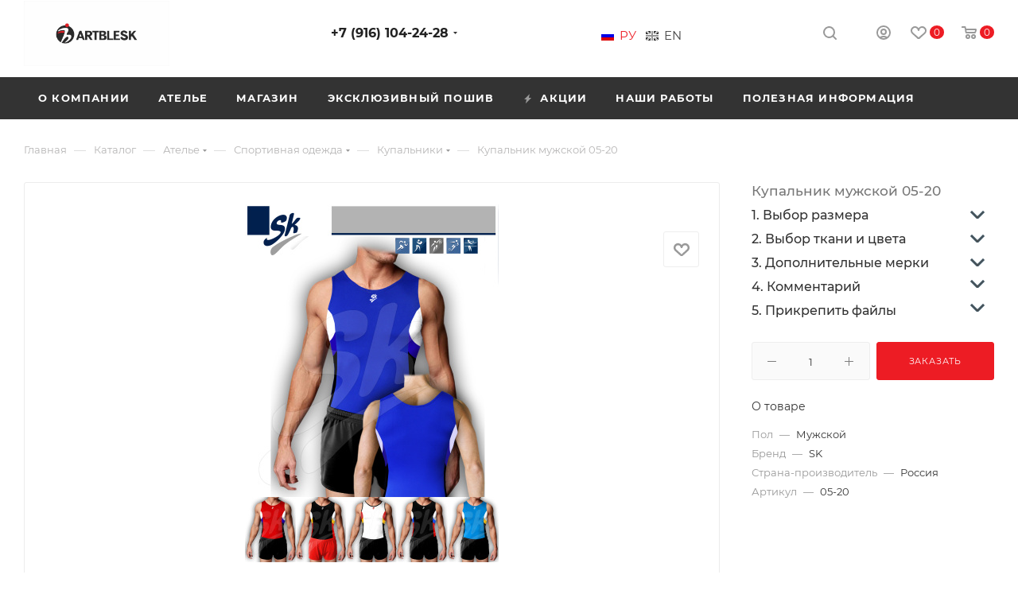

--- FILE ---
content_type: text/html; charset=UTF-8
request_url: https://art-blesk.com/catalog/2124-kupalniki_2/473481-kupalnik_muzhskoy_05_20/?oid=603760
body_size: 108274
content:
<!DOCTYPE html>
<html xmlns="http://www.w3.org/1999/xhtml" xml:lang="ru" lang="ru"  >
<head><link rel="canonical" href="https://art-blesk.com/catalog/2124-kupalniki_2/473481-kupalnik_muzhskoy_05_20/" />
<!--    <link href="//db.onlinewebfonts.com/c/21c0fff1acd541be7328fee4874337be?family=ArbatC" rel="stylesheet"/>-->
	<title>Купальник мужской 05-20</title>
	<meta name="viewport" content="initial-scale=1.0, width=device-width" />
	<meta name="HandheldFriendly" content="true" />
	<meta name="yes" content="yes" />
	<meta name="apple-mobile-web-app-status-bar-style" content="black" />
	<meta name="SKYPE_TOOLBAR" content="SKYPE_TOOLBAR_PARSER_COMPATIBLE" />
	<meta name="yandex-verification" content="41c549669f24b0cb" />
	<meta name="google-site-verification" content="Scxx9a720DztFZErP7piPvZ0yA5byTzdyGWDDdR-mnQ" />
	<meta http-equiv="Content-Type" content="text/html; charset=UTF-8" />
<meta name="keywords" content="интернет-магазин, заказать, купить" />
<meta name="description" content="Shop: Купальник мужской 05-20" />
<link href="/bitrix/js/ui/design-tokens/dist/ui.design-tokens.min.css?174476556223463"  rel="stylesheet" />
<link href="/bitrix/js/ui/fonts/opensans/ui.font.opensans.min.css?16819804822320"  rel="stylesheet" />
<link href="/bitrix/js/main/popup/dist/main.popup.bundle.min.css?174476598626589"  rel="stylesheet" />
<link href="/local/templates/aspro_max/components/bitrix/catalog/main/style.css?162643467852910"  rel="stylesheet" />
<link href="/local/templates/aspro_max/components/bitrix/catalog.element/main_atelier/style.css?16920031329801"  rel="stylesheet" />
<link href="/local/templates/aspro_max/components/bitrix/sale.gift.main.products/main/style.min.css?1611152130604"  rel="stylesheet" />
<link href="/local/templates/aspro_max/vendor/css/bootstrap.min.css?161115213092469"  data-template-style="true"  rel="stylesheet" />
<link href="/local/templates/aspro_max/css/jquery.fancybox.min.css?161115213012936"  data-template-style="true"  rel="stylesheet" />
<link href="/local/templates/aspro_max/vendor/css/carousel/owl/owl.carousel.min.css?16111521303351"  data-template-style="true"  rel="stylesheet" />
<link href="/local/templates/aspro_max/vendor/css/carousel/owl/owl.theme.default.min.css?16111521301013"  data-template-style="true"  rel="stylesheet" />
<link href="/local/templates/aspro_max/css/styles.css?1630656056169532"  data-template-style="true"  rel="stylesheet" />
<link href="/local/templates/aspro_max/css/blocks/blocks.min.css?161115213015710"  data-template-style="true"  rel="stylesheet" />
<link href="/local/templates/aspro_max/css/blocks/common.blocks/counter-state/counter-state.min.css?1611152130291"  data-template-style="true"  rel="stylesheet" />
<link href="/local/templates/aspro_max/css/banners.min.css?161115213011810"  data-template-style="true"  rel="stylesheet" />
<link href="/local/templates/aspro_max/css/menu.css?164242598070770"  data-template-style="true"  rel="stylesheet" />
<link href="/local/templates/aspro_max/css/catalog.css?161251651110516"  data-template-style="true"  rel="stylesheet" />
<link href="/local/templates/aspro_max/css/animation/animation_ext.css?16111521304934"  data-template-style="true"  rel="stylesheet" />
<link href="/local/templates/aspro_max/css/jquery.mCustomScrollbar.min.css?161115213042839"  data-template-style="true"  rel="stylesheet" />
<link href="/local/templates/aspro_max/vendor/css/ripple.css?1611152130854"  data-template-style="true"  rel="stylesheet" />
<link href="/local/templates/aspro_max/css/left_block_main_page.min.css?161115213019952"  data-template-style="true"  rel="stylesheet" />
<link href="/local/templates/aspro_max/css/stores.min.css?16111521308470"  data-template-style="true"  rel="stylesheet" />
<link href="/local/templates/aspro_max/css/yandex_map.min.css?16111521306444"  data-template-style="true"  rel="stylesheet" />
<link href="/local/templates/aspro_max/css/header_fixed.min.css?16111521309507"  data-template-style="true"  rel="stylesheet" />
<link href="/local/templates/aspro_max/ajax/ajax.min.css?1611152130247"  data-template-style="true"  rel="stylesheet" />
<link href="/local/templates/aspro_max/components/bitrix/menu/top_mobile_catalog/style.css?16196222261215"  data-template-style="true"  rel="stylesheet" />
<link href="/local/templates/aspro_max/components/bitrix/menu/top_mobile/style.css?1615447999321"  data-template-style="true"  rel="stylesheet" />
<link href="/local/templates/aspro_max/components/bitrix/breadcrumb/main/style.min.css?16111521301552"  data-template-style="true"  rel="stylesheet" />
<link href="/local/templates/aspro_max/css/footer.min.css?161115213022504"  data-template-style="true"  rel="stylesheet" />
<link href="/bitrix/components/aspro/marketing.popup.max/templates/.default/style.min.css?16158820545077"  data-template-style="true"  rel="stylesheet" />
<link href="/local/templates/aspro_max/styles.css?176936070420396"  data-template-style="true"  rel="stylesheet" />
<link href="/local/templates/aspro_max/template_styles.css?1745837359433607"  data-template-style="true"  rel="stylesheet" />
<link href="/local/templates/aspro_max/css/header.min.css?161115213025185"  data-template-style="true"  rel="stylesheet" />
<link href="/local/templates/aspro_max/css/media.min.css?1745840754169582"  data-template-style="true"  rel="stylesheet" />
<link href="/local/templates/aspro_max/vendor/fonts/font-awesome/css/font-awesome.min.css?161115213031000"  data-template-style="true"  rel="stylesheet" />
<link href="/local/templates/aspro_max/css/print.min.css?161115213020026"  data-template-style="true"  rel="stylesheet" />
<link href="/local/templates/aspro_max/css/h1-medium.min.css?1611152130449"  data-template-style="true"  rel="stylesheet" />
<link href="/local/templates/aspro_max/themes/custom_s3/theme.min.css?176364403350533"  data-template-style="true"  rel="stylesheet" />
<link href="/local/templates/aspro_max/bg_color/light/bgcolors.min.css?161589135154"  data-template-style="true"  rel="stylesheet" />
<link href="/local/templates/aspro_max/css/widths/width-3.min.css?16225463363406"  data-template-style="true"  rel="stylesheet" />
<link href="/local/templates/aspro_max/css/fonts/font-10.min.css?1611152130867"  data-template-style="true"  rel="stylesheet" />
<link href="/local/templates/aspro_max/css/custom.css?174476797121240"  data-template-style="true"  rel="stylesheet" />
<script>if(!window.BX)window.BX={};if(!window.BX.message)window.BX.message=function(mess){if(typeof mess==='object'){for(let i in mess) {BX.message[i]=mess[i];} return true;}};</script>
<script>(window.BX||top.BX).message({"JS_CORE_LOADING":"Загрузка...","JS_CORE_NO_DATA":"- Нет данных -","JS_CORE_WINDOW_CLOSE":"Закрыть","JS_CORE_WINDOW_EXPAND":"Развернуть","JS_CORE_WINDOW_NARROW":"Свернуть в окно","JS_CORE_WINDOW_SAVE":"Сохранить","JS_CORE_WINDOW_CANCEL":"Отменить","JS_CORE_WINDOW_CONTINUE":"Продолжить","JS_CORE_H":"ч","JS_CORE_M":"м","JS_CORE_S":"с","JSADM_AI_HIDE_EXTRA":"Скрыть лишние","JSADM_AI_ALL_NOTIF":"Показать все","JSADM_AUTH_REQ":"Требуется авторизация!","JS_CORE_WINDOW_AUTH":"Войти","JS_CORE_IMAGE_FULL":"Полный размер"});</script>
<script src="/bitrix/js/main/core/core.min.js?1744766033225353"></script>
<script>BX.Runtime.registerExtension({"name":"main.core","namespace":"BX","loaded":true});</script>
<script>BX.setJSList(["\/bitrix\/js\/main\/core\/core_ajax.js","\/bitrix\/js\/main\/core\/core_promise.js","\/bitrix\/js\/main\/polyfill\/promise\/js\/promise.js","\/bitrix\/js\/main\/loadext\/loadext.js","\/bitrix\/js\/main\/loadext\/extension.js","\/bitrix\/js\/main\/polyfill\/promise\/js\/promise.js","\/bitrix\/js\/main\/polyfill\/find\/js\/find.js","\/bitrix\/js\/main\/polyfill\/includes\/js\/includes.js","\/bitrix\/js\/main\/polyfill\/matches\/js\/matches.js","\/bitrix\/js\/ui\/polyfill\/closest\/js\/closest.js","\/bitrix\/js\/main\/polyfill\/fill\/main.polyfill.fill.js","\/bitrix\/js\/main\/polyfill\/find\/js\/find.js","\/bitrix\/js\/main\/polyfill\/matches\/js\/matches.js","\/bitrix\/js\/main\/polyfill\/core\/dist\/polyfill.bundle.js","\/bitrix\/js\/main\/core\/core.js","\/bitrix\/js\/main\/polyfill\/intersectionobserver\/js\/intersectionobserver.js","\/bitrix\/js\/main\/lazyload\/dist\/lazyload.bundle.js","\/bitrix\/js\/main\/polyfill\/core\/dist\/polyfill.bundle.js","\/bitrix\/js\/main\/parambag\/dist\/parambag.bundle.js"]);
</script>
<script>BX.Runtime.registerExtension({"name":"ui.dexie","namespace":"BX.Dexie3","loaded":true});</script>
<script>BX.Runtime.registerExtension({"name":"ls","namespace":"window","loaded":true});</script>
<script>BX.Runtime.registerExtension({"name":"fx","namespace":"window","loaded":true});</script>
<script>BX.Runtime.registerExtension({"name":"fc","namespace":"window","loaded":true});</script>
<script>BX.Runtime.registerExtension({"name":"ui.design-tokens","namespace":"window","loaded":true});</script>
<script>BX.Runtime.registerExtension({"name":"ui.fonts.opensans","namespace":"window","loaded":true});</script>
<script>BX.Runtime.registerExtension({"name":"main.popup","namespace":"BX.Main","loaded":true});</script>
<script>BX.Runtime.registerExtension({"name":"popup","namespace":"window","loaded":true});</script>
<script type="extension/settings" data-extension="currency.currency-core">{"region":"ru"}</script>
<script>BX.Runtime.registerExtension({"name":"currency.currency-core","namespace":"BX.Currency","loaded":true});</script>
<script>BX.Runtime.registerExtension({"name":"currency","namespace":"window","loaded":true});</script>
<script>(window.BX||top.BX).message({"LANGUAGE_ID":"ru","FORMAT_DATE":"DD.MM.YYYY","FORMAT_DATETIME":"DD.MM.YYYY HH:MI:SS","COOKIE_PREFIX":"BITRIX_SM","SERVER_TZ_OFFSET":"-18000","UTF_MODE":"Y","SITE_ID":"s3","SITE_DIR":"\/","USER_ID":"","SERVER_TIME":1769815799,"USER_TZ_OFFSET":43200,"USER_TZ_AUTO":"Y","bitrix_sessid":"124a640235252b99feee654d72bf4e80"});</script>

<script src="/bitrix/js/ui/dexie/dist/dexie3.bundle.min.js?174476552888274"></script>
<script src="/bitrix/js/main/core/core_ls.min.js?17447659862683"></script>
<script src="/bitrix/js/main/core/core_fx.min.js?15334702669768"></script>
<script src="/bitrix/js/main/core/core_frame_cache.min.js?174476598611132"></script>
<script src="/bitrix/js/main/ajax.min.js?153347026622194"></script>
<script src="/bitrix/js/main/popup/dist/main.popup.bundle.min.js?174476598665924"></script>
<script src="/bitrix/js/currency/currency-core/dist/currency-core.bundle.min.js?17447652994569"></script>
<script src="/bitrix/js/currency/core_currency.min.js?1744765299835"></script>
<script>BX.message({'PHONE':'Телефон','FAST_VIEW':'Быстрый просмотр','TABLES_SIZE_TITLE':'Подбор размера','SOCIAL':'Социальные сети','DESCRIPTION':'Описание магазина','ITEMS':'Товары','LOGO':'Логотип','REGISTER_INCLUDE_AREA':'Текст о регистрации','AUTH_INCLUDE_AREA':'Текст об авторизации','FRONT_IMG':'Изображение компании','EMPTY_CART':'пуста','CATALOG_VIEW_MORE':'... Показать все','CATALOG_VIEW_LESS':'... Свернуть','JS_REQUIRED':'Заполните это поле','JS_FORMAT':'Неверный формат','JS_FILE_EXT':'Недопустимое расширение файла','JS_PASSWORD_COPY':'Пароли не совпадают','JS_PASSWORD_LENGTH':'Минимум 6 символов','JS_ERROR':'Неверно заполнено поле','JS_FILE_SIZE':'Максимальный размер 5мб','JS_FILE_BUTTON_NAME':'Выберите файл','JS_FILE_DEFAULT':'Прикрепите файл','JS_DATE':'Некорректная дата','JS_DATETIME':'Некорректная дата/время','JS_REQUIRED_LICENSES':'Согласитесь с условиями','LICENSE_PROP':'Согласие на обработку персональных данных','LOGIN_LEN':'Введите минимум {0} символа','FANCY_CLOSE':'Закрыть','FANCY_NEXT':'Следующий','FANCY_PREV':'Предыдущий','TOP_AUTH_REGISTER':'Регистрация','CALLBACK':'Заказать звонок','ASK':'Задать вопрос','REVIEW':'Оставить отзыв','S_CALLBACK':'Заказать звонок','UNTIL_AKC':'До конца акции','TITLE_QUANTITY_BLOCK':'Остаток','TITLE_QUANTITY':'шт','TOTAL_SUMM_ITEM':'Общая стоимость ','SUBSCRIBE_SUCCESS':'Вы успешно подписались','RECAPTCHA_TEXT':'Подтвердите, что вы не робот','JS_RECAPTCHA_ERROR':'Пройдите проверку','COUNTDOWN_SEC':'сек','COUNTDOWN_MIN':'мин','COUNTDOWN_HOUR':'час','COUNTDOWN_DAY0':'дн','COUNTDOWN_DAY1':'дн','COUNTDOWN_DAY2':'дн','COUNTDOWN_WEAK0':'Недель','COUNTDOWN_WEAK1':'Неделя','COUNTDOWN_WEAK2':'Недели','COUNTDOWN_MONTH0':'Месяцев','COUNTDOWN_MONTH1':'Месяц','COUNTDOWN_MONTH2':'Месяца','COUNTDOWN_YEAR0':'Лет','COUNTDOWN_YEAR1':'Год','COUNTDOWN_YEAR2':'Года','COUNTDOWN_COMPACT_SEC':'с','COUNTDOWN_COMPACT_MIN':'м','COUNTDOWN_COMPACT_HOUR':'ч','COUNTDOWN_COMPACT_DAY':'д','COUNTDOWN_COMPACT_WEAK':'н','COUNTDOWN_COMPACT_MONTH':'м','COUNTDOWN_COMPACT_YEAR0':'л','COUNTDOWN_COMPACT_YEAR1':'г','CATALOG_PARTIAL_BASKET_PROPERTIES_ERROR':'Заполнены не все свойства у добавляемого товара','CATALOG_EMPTY_BASKET_PROPERTIES_ERROR':'Выберите свойства товара, добавляемые в корзину в параметрах компонента','CATALOG_ELEMENT_NOT_FOUND':'Элемент не найден','ERROR_ADD2BASKET':'Ошибка добавления товара в корзину','CATALOG_SUCCESSFUL_ADD_TO_BASKET':'Успешное добавление товара в корзину','ERROR_BASKET_TITLE':'Ошибка корзины','ERROR_BASKET_PROP_TITLE':'Выберите свойства, добавляемые в корзину','ERROR_BASKET_BUTTON':'Выбрать','BASKET_TOP':'Корзина в шапке','ERROR_ADD_DELAY_ITEM':'Ошибка отложенной корзины','VIEWED_TITLE':'Ранее вы смотрели','VIEWED_BEFORE':'Ранее вы смотрели','BEST_TITLE':'Лучшие предложения','CT_BST_SEARCH_BUTTON':'Поиск','CT_BST_SEARCH2_BUTTON':'Найти','BASKET_PRINT_BUTTON':'Распечатать','BASKET_CLEAR_ALL_BUTTON':'Очистить','BASKET_QUICK_ORDER_BUTTON':'Быстрый заказ','BASKET_CONTINUE_BUTTON':'Продолжить покупки','BASKET_ORDER_BUTTON':'Оформить заказ','SHARE_BUTTON':'Поделиться','BASKET_CHANGE_TITLE':'Ваш заказ','BASKET_CHANGE_LINK':'Изменить','MORE_INFO_SKU':'Купить','FROM':'от','BEFORE':'до','TITLE_BLOCK_VIEWED_NAME':'Ранее вы смотрели','T_BASKET':'Корзина','FILTER_EXPAND_VALUES':'Показать все','FILTER_HIDE_VALUES':'Свернуть','FULL_ORDER':'Полный заказ','CUSTOM_COLOR_CHOOSE':'Выбрать','CUSTOM_COLOR_CANCEL':'Отмена','S_MOBILE_MENU':'Меню','MAX_T_MENU_BACK':'Назад','MAX_T_MENU_CALLBACK':'Обратная связь','MAX_T_MENU_CONTACTS_TITLE':'Будьте на связи','SEARCH_TITLE':'Поиск','SOCIAL_TITLE':'Оставайтесь на связи','HEADER_SCHEDULE':'Время работы','SEO_TEXT':'SEO описание','COMPANY_IMG':'Картинка компании','COMPANY_TEXT':'Описание компании','CONFIG_SAVE_SUCCESS':'Настройки сохранены','CONFIG_SAVE_FAIL':'Ошибка сохранения настроек','ITEM_ECONOMY':'Экономия','ITEM_ARTICLE':'Артикул: ','JS_FORMAT_ORDER':'имеет неверный формат','JS_BASKET_COUNT_TITLE':'В корзине товаров на SUMM','POPUP_VIDEO':'Видео','POPUP_GIFT_TEXT':'Нашли что-то особенное? Намекните другу о подарке!','ORDER_FIO_LABEL':'Ф.И.О.','ORDER_PHONE_LABEL':'Телефон','ORDER_REGISTER_BUTTON':'Регистрация','PRICES_TYPE':'Варианты цен','FILTER_HELPER_VALUES':' знач.','SHOW_MORE_SCU_MAIN':'Еще #COUNT#','SHOW_MORE_SCU_1':'предложение','SHOW_MORE_SCU_2':'предложения','SHOW_MORE_SCU_3':'предложений'})</script>
<link rel="preload" href="https://fonts.googleapis.com/css?family=Montserrat:300italic,400italic,500italic,700italic,400,300,500,700subset=latin,cyrillic-ext" as="font" crossorigin>
<link rel="stylesheet" href="https://fonts.googleapis.com/css?family=Montserrat:300italic,400italic,500italic,700italic,400,300,500,700subset=latin,cyrillic-ext">
					<script data-skip-moving="true" src="/bitrix/js/aspro.max/jquery-2.1.3.min.js"></script>
					<script data-skip-moving="true" src="/local/templates/aspro_max/js/speed.min.js?=1611152130"></script>
<link rel="shortcut icon" href="/favicon.webp" type="image/png" />
<link rel="apple-touch-icon" sizes="180x180" href="/upload/CMax/94c/yl2nn5jutflyrimzk53y63lvxy9c2cxu/favicon.webp" />
<meta property="og:description" content="Купальник мужской 05-20" />
<meta property="og:image" content="https://art-blesk.com:443/upload/iblock/252/ynvwl73118c8abzudlzjel1hsxwaljb2/d4b90d37_329d_11e5_8be6_94de80808fb3_9b6fa41c_25ba_11e6_80ca_005056952db7.resize1.webp" />
<link rel="image_src" href="https://art-blesk.com:443/upload/iblock/252/ynvwl73118c8abzudlzjel1hsxwaljb2/d4b90d37_329d_11e5_8be6_94de80808fb3_9b6fa41c_25ba_11e6_80ca_005056952db7.resize1.webp"  />
<meta property="og:title" content="Shop: Купальник мужской 05-20" />
<meta property="og:type" content="website" />
<meta property="og:url" content="https://art-blesk.com:443/catalog/2124-kupalniki_2/473481-kupalnik_muzhskoy_05_20/?oid=603760" />

<script src="/local/templates/aspro_max/js/jquery.cookie.min.js?16111521303066"></script>
<script src="/local/templates/aspro_max/js/observer.min.js?16111521303064"></script>
<script src="/local/templates/aspro_max/js/jquery.actual.min.js?16111521301251"></script>
<script src="/local/templates/aspro_max/js/jqModal.min.js?16111521302838"></script>
<script src="/local/templates/aspro_max/vendor/js/bootstrap.js?161115213027908"></script>
<script src="/local/templates/aspro_max/vendor/js/jquery.appear.js?16111521303188"></script>
<script src="/local/templates/aspro_max/vendor/js/ripple.min.js?16111521301624"></script>
<script src="/local/templates/aspro_max/vendor/js/velocity/velocity.js?163966663844791"></script>
<script src="/local/templates/aspro_max/vendor/js/velocity/velocity.ui.js?161115213013257"></script>
<script src="/local/templates/aspro_max/vendor/js/jquery.menu-aim.min.js?16111521301533"></script>
<script src="/local/templates/aspro_max/js/browser.min.js?1611152130662"></script>
<script src="/local/templates/aspro_max/js/jquery.fancybox.min.js?161115213067390"></script>
<script src="/local/templates/aspro_max/js/jquery.flexslider.min.js?161115213023454"></script>
<script src="/local/templates/aspro_max/js/jquery.uniform.min.js?16111521308308"></script>
<script src="/local/templates/aspro_max/vendor/js/carousel/owl/owl.carousel.min.js?161115213044743"></script>
<script src="/local/templates/aspro_max/vendor/js/moment.min.js?161115213034436"></script>
<script src="/local/templates/aspro_max/vendor/js/sticky-sidebar.min.js?161115213011546"></script>
<script src="/local/templates/aspro_max/js/jquery.validate.min.js?161115213022257"></script>
<script src="/local/templates/aspro_max/js/aspro_animate_open_fancy.min.js?16111521301149"></script>
<script src="/local/templates/aspro_max/js/jquery.inputmask.bundle.min.js?161115213070933"></script>
<script src="/local/templates/aspro_max/js/jquery.easing.1.3.min.js?16111521303338"></script>
<script src="/local/templates/aspro_max/js/equalize.min.js?1611152130588"></script>
<script src="/local/templates/aspro_max/js/jquery.alphanumeric.min.js?1611152130942"></script>
<script src="/local/templates/aspro_max/js/jquery.plugin.min.js?16111521303181"></script>
<script src="/local/templates/aspro_max/js/jquery.countdown.min.js?161115213013137"></script>
<script src="/local/templates/aspro_max/js/jquery.countdown-ru.min.js?16111521301487"></script>
<script src="/local/templates/aspro_max/js/jquery.ikSelect.min.js?161115213017725"></script>
<script src="/local/templates/aspro_max/js/jquery.mobile.custom.touch.min.js?16111521307784"></script>
<script src="/local/templates/aspro_max/js/jquery.dotdotdot.min.js?16111521305908"></script>
<script src="/local/templates/aspro_max/js/rating_likes.min.js?16111521307297"></script>
<script src="/local/templates/aspro_max/js/mobile.min.js?161115213010080"></script>
<script src="/local/templates/aspro_max/js/jquery.mousewheel.min.js?16111521302609"></script>
<script src="/local/templates/aspro_max/js/jquery.mCustomScrollbar.min.js?161115213042965"></script>
<script src="/local/templates/aspro_max/js/scrollTabs.min.js?16111521306994"></script>
<script src="/local/templates/aspro_max/js/main.js?1734959570307449"></script>
<script src="/local/templates/aspro_max/js/blocks/blocks.min.js?16111521305276"></script>
<script src="/bitrix/components/bitrix/search.title/script.min.js?17447660396543"></script>
<script src="/local/templates/aspro_max/components/bitrix/search.title/mega_menu/script.min.js?16111521306366"></script>
<script src="/local/templates/aspro_max/components/bitrix/menu/menu_in_burger/script.min.js?1611152130178"></script>
<script src="/local/templates/aspro_max/components/bitrix/menu/top_catalog_wide/script.min.js?1611152130169"></script>
<script src="/bitrix/components/aspro/marketing.popup.max/templates/.default/script.min.js?16158820541099"></script>
<script src="/local/templates/aspro_max/components/bitrix/search.title/fixed/script.min.js?16111521306439"></script>
<script src="/local/templates/aspro_max/js/custom.js?16329259373085"></script>
<script src="/local/templates/aspro_max/components/bitrix/catalog/main/script.js?163300044615793"></script>
<script src="/local/templates/aspro_max/components/bitrix/catalog.element/main_atelier/script.js?1692003132123972"></script>
<script src="/local/templates/aspro_max/components/bitrix/sale.prediction.product.detail/main/script.min.js?1611152130337"></script>
<script src="/local/templates/aspro_max/components/bitrix/sale.gift.product/main/script.min.js?161115213032163"></script>
<script src="/local/templates/aspro_max/components/bitrix/sale.gift.main.products/main/script.min.js?16111521303522"></script>
<script src="/local/templates/aspro_max/js/jquery.history.js?161115213021571"></script>
<script>var _ba = _ba || []; _ba.push(["aid", "975b5bd0acc37f51d256f7bd03f74a26"]); _ba.push(["host", "art-blesk.com"]); (function() {var ba = document.createElement("script"); ba.type = "text/javascript"; ba.async = true;ba.src = (document.location.protocol == "https:" ? "https://" : "http://") + "bitrix.info/ba.js";var s = document.getElementsByTagName("script")[0];s.parentNode.insertBefore(ba, s);})();</script>

    <!-- Google Tag Manager -->
        <script>/*(function(w,d,s,l,i){w[l]=w[l]||[];w[l].push(
            {'gtm.start':
                new Date().getTime(),event:'gtm.js'});
                var f=d.getElementsByTagName(s)[0],
                j=d.createElement(s),dl=l!='dataLayer'?'&l='+l:'';j.async=true;
                j.src='https://www.googletagmanager.com/gtm.js?id='+i+dl;
                f.parentNode.insertBefore(j,f);
        })(window,document,'script','dataLayer','GTM-KNBM8FX');*/</script>
    <!-- End Google Tag Manager -->
        
        
</head>
<body class=" site_s3  fill_bg_n catalog-delayed-btn-" id="main" data-site="/">
	
	<div id="panel"></div>
	
				<!--'start_frame_cache_basketitems-component-block'-->												<div id="ajax_basket"></div>
					<!--'end_frame_cache_basketitems-component-block'-->						<div class="cd-modal-bg"></div>
		<script data-skip-moving="true">
			var solutionName = 'arMaxOptions';
		</script>
		<script src="/local/templates/aspro_max/js/setTheme.php?site_id=s3&site_dir=/" data-skip-moving="true"></script>
		<script>
		window.onload=function(){
			window.basketJSParams = window.basketJSParams || [];
					}
		BX.message({'MIN_ORDER_PRICE_TEXT':'<b>Минимальная сумма заказа #PRICE#<\/b><br/>Пожалуйста, добавьте еще товаров в корзину','LICENSES_TEXT':'Я согласен на <a href=\"/include/licenses_detail.php\" target=\"_blank\">обработку персональных данных<\/a>'});
		arAsproOptions.PAGES.FRONT_PAGE = window[solutionName].PAGES.FRONT_PAGE = "";
		arAsproOptions.PAGES.BASKET_PAGE = window[solutionName].PAGES.BASKET_PAGE = "";
		arAsproOptions.PAGES.ORDER_PAGE = window[solutionName].PAGES.ORDER_PAGE = "";
		arAsproOptions.PAGES.PERSONAL_PAGE = window[solutionName].PAGES.PERSONAL_PAGE = "";
		arAsproOptions.PAGES.CATALOG_PAGE = window[solutionName].PAGES.CATALOG_PAGE = "1";
		</script>
		<div class="wrapper1  header_bgdark long_header colored_header catalog_page basket_normal basket_fill_COLOR side_LEFT block_side_NORMAL catalog_icons_Y banner_auto with_fast_view mheader-v1 header-v1 header-font-lower_N regions_N title_position_LEFT fill_ footer-v1 front-vindex1 mfixed_Y mfixed_view_always title-v4 lazy_N with_phones compact-catalog vertical-catalog-img landing-normal big-banners-mobile-normal bottom-icons-panel-N compact-breadcrumbs-N catalog-delayed-btn-Y  ">

<div class="mega_fixed_menu">
	<div class="maxwidth-theme">
		<svg class="svg svg-close" width="14" height="14" viewBox="0 0 14 14">
		  <path data-name="Rounded Rectangle 568 copy 16" d="M1009.4,953l5.32,5.315a0.987,0.987,0,0,1,0,1.4,1,1,0,0,1-1.41,0L1008,954.4l-5.32,5.315a0.991,0.991,0,0,1-1.4-1.4L1006.6,953l-5.32-5.315a0.991,0.991,0,0,1,1.4-1.4l5.32,5.315,5.31-5.315a1,1,0,0,1,1.41,0,0.987,0.987,0,0,1,0,1.4Z" transform="translate(-1001 -946)"></path>
		</svg>
		<i class="svg svg-close mask arrow"></i>
		<div class="row">
			<div class="col-md-9">
				<div class="left_menu_block">
					<div class="logo_block flexbox flexbox--row align-items-normal">
						<div class="logo">
							<a href="/"><img src="/upload/CMax/2a0/c0wrh4r6y1sxnig2fcu8bf8zwj3weg01/WhatsApp-Image-2021_11_17-at-10.10.30.webp" alt="Арт Блеск new" title="Арт Блеск new" data-src="" /></a>						</div>
						<div class="top-description addr">
							<div class="slogan">
    <span>Костюмы <em>BLESK</em> -</span>
    <span>твоя <em>БЛЕСТЯЩАЯ</em> победа!</span>
</div>						</div>
					</div>
					<div class="search_block">
						<div class="search_wrap">
							<div class="search-block">
												<div class="search-wrapper">
				<div id="title-search_mega_menu">
					<form action="/catalog/" class="search">
						<div class="search-input-div">
							<input class="search-input" id="title-search-input_mega_menu" type="text" name="q" value="" placeholder="Поиск" size="20" maxlength="50" autocomplete="off" />
						</div>
						<div class="search-button-div">
							<button class="btn btn-search" type="submit" name="s" value="Найти"><i class="svg inline  svg-inline-search2" aria-hidden="true" ><svg class="" width="17" height="17" viewBox="0 0 17 17" aria-hidden="true"><path class="cls-1" d="M16.709,16.719a1,1,0,0,1-1.412,0l-3.256-3.287A7.475,7.475,0,1,1,15,7.5a7.433,7.433,0,0,1-1.549,4.518l3.258,3.289A1,1,0,0,1,16.709,16.719ZM7.5,2A5.5,5.5,0,1,0,13,7.5,5.5,5.5,0,0,0,7.5,2Z"></path></svg></i></button>
							<span class="close-block inline-search-hide"><span class="svg svg-close close-icons"></span></span>
						</div>
					</form>
				</div>
			</div>
	<script>
	var jsControl = new JCTitleSearch3({
		//'WAIT_IMAGE': '/bitrix/themes/.default/images/wait.gif',
		'AJAX_PAGE' : '/catalog/2124-kupalniki_2/473481-kupalnik_muzhskoy_05_20/?oid=603760',
		'CONTAINER_ID': 'title-search_mega_menu',
		'INPUT_ID': 'title-search-input_mega_menu',
		'INPUT_ID_TMP': 'title-search-input_mega_menu',
		'MIN_QUERY_LEN': 2
	});
</script>							</div>
						</div>
					</div>
										<!-- noindex -->
    
    <div class="burger_menu_wrapper">
                    <div class="top_link_wrapper">
                <div class="menu-item dropdown catalog wide_menu   active">
                    <div class="wrap">
                        <a class="dropdown-toggle" href="/catalog/">
                            <div class="link-title color-theme-hover">
                                                                    <i class="svg inline  svg-inline-icon_catalog" aria-hidden="true" ><svg xmlns="http://www.w3.org/2000/svg" width="10" height="10" viewBox="0 0 10 10"><path  data-name="Rounded Rectangle 969 copy 7" class="cls-1" d="M644,76a1,1,0,1,1-1,1A1,1,0,0,1,644,76Zm4,0a1,1,0,1,1-1,1A1,1,0,0,1,648,76Zm4,0a1,1,0,1,1-1,1A1,1,0,0,1,652,76Zm-8,4a1,1,0,1,1-1,1A1,1,0,0,1,644,80Zm4,0a1,1,0,1,1-1,1A1,1,0,0,1,648,80Zm4,0a1,1,0,1,1-1,1A1,1,0,0,1,652,80Zm-8,4a1,1,0,1,1-1,1A1,1,0,0,1,644,84Zm4,0a1,1,0,1,1-1,1A1,1,0,0,1,648,84Zm4,0a1,1,0,1,1-1,1A1,1,0,0,1,652,84Z" transform="translate(-643 -76)"/></svg></i>                                                                Каталог                            </div>
                        </a>
                                                    <span class="tail"></span>
                            <div class="burger-dropdown-menu row">
                                <div class="menu-wrapper" >
                                                                                                                        <div class="col-md-4 dropdown-submenu  has_img">
                                                                                        <a href="/catalog/2049-atele/" class="color-theme-hover" title="Ателье">
                                                <span class="name option-font-bold">Ателье</span>
                                            </a>
                                                                                                <div class="burger-dropdown-menu toggle_menu">
                                                                                                                                                                    <div class="menu-item  dropdown-submenu ">
                                                            <a href="/catalog/2050-kostyumy_dlya_vystupleniya/" title="Костюмы для выступления">
                                                                <span class="name color-theme-hover">Костюмы для выступления</span>
                                                            </a>
                                                                                                                            <div class="burger-dropdown-menu with_padding">
                                                                                                                                            <div class="menu-item ">
                                                                            <a href="/catalog/2137-kombinezony_2/" title="Комбинезоны">
                                                                                <span class="name color-theme-hover">Комбинезоны</span>
                                                                            </a>
                                                                        </div>
                                                                                                                                            <div class="menu-item ">
                                                                            <a href="/catalog/2138-kupalniki_3/" title="Купальники">
                                                                                <span class="name color-theme-hover">Купальники</span>
                                                                            </a>
                                                                        </div>
                                                                                                                                            <div class="menu-item ">
                                                                            <a href="/catalog/2139-kupalniki_platya_1/" title="Купальники, платья">
                                                                                <span class="name color-theme-hover">Купальники, платья</span>
                                                                            </a>
                                                                        </div>
                                                                                                                                            <div class="menu-item ">
                                                                            <a href="/catalog/2118-figurnoe_katanie/" title="Фигурное катание">
                                                                                <span class="name color-theme-hover">Фигурное катание</span>
                                                                            </a>
                                                                        </div>
                                                                                                                                            <div class="menu-item ">
                                                                            <a href="/catalog/2120-sinkhronnoe_plavanie/" title="Синхронное плавание">
                                                                                <span class="name color-theme-hover">Синхронное плавание</span>
                                                                            </a>
                                                                        </div>
                                                                                                                                            <div class="menu-item ">
                                                                            <a href="/catalog/2116-sportivnaya_gimnastika/" title="Спортивная гимнастика">
                                                                                <span class="name color-theme-hover">Спортивная гимнастика</span>
                                                                            </a>
                                                                        </div>
                                                                                                                                            <div class="menu-item ">
                                                                            <a href="/catalog/2114-akrobatika/" title="Спортивная акробатика">
                                                                                <span class="name color-theme-hover">Спортивная акробатика</span>
                                                                            </a>
                                                                        </div>
                                                                                                                                            <div class="menu-item ">
                                                                            <a href="/catalog/2117-tantsy/" title="Спортивная аэробика">
                                                                                <span class="name color-theme-hover">Спортивная аэробика</span>
                                                                            </a>
                                                                        </div>
                                                                                                                                            <div class="menu-item ">
                                                                            <a href="/catalog/2119-khudozhestvennaya_gimnastika/" title="Художественная гимнастика">
                                                                                <span class="name color-theme-hover">Художественная гимнастика</span>
                                                                            </a>
                                                                        </div>
                                                                                                                                            <div class="menu-item ">
                                                                            <a href="/catalog/2115-batut/" title="Батут">
                                                                                <span class="name color-theme-hover">Батут</span>
                                                                            </a>
                                                                        </div>
                                                                                                                                    </div>
                                                                                                                    </div>
                                                                                                                                                                    <div class="menu-item  dropdown-submenu ">
                                                            <a href="/catalog/2051-sportivnaya_odezhda/" title="Спортивная одежда">
                                                                <span class="name color-theme-hover">Спортивная одежда</span>
                                                            </a>
                                                                                                                            <div class="burger-dropdown-menu with_padding">
                                                                                                                                            <div class="menu-item ">
                                                                            <a href="/catalog/2121-bryuki_1/" title="Брюки">
                                                                                <span class="name color-theme-hover">Брюки</span>
                                                                            </a>
                                                                        </div>
                                                                                                                                            <div class="menu-item ">
                                                                            <a href="/catalog/2122-kombinezony_3/" title="Комбинезоны">
                                                                                <span class="name color-theme-hover">Комбинезоны</span>
                                                                            </a>
                                                                        </div>
                                                                                                                                            <div class="menu-item ">
                                                                            <a href="/catalog/2123-kofty_1/" title="Кофты">
                                                                                <span class="name color-theme-hover">Кофты</span>
                                                                            </a>
                                                                        </div>
                                                                                                                                            <div class="menu-item active">
                                                                            <a href="/catalog/2124-kupalniki_2/" title="Купальники">
                                                                                <span class="name color-theme-hover">Купальники</span>
                                                                            </a>
                                                                        </div>
                                                                                                                                            <div class="menu-item ">
                                                                            <a href="/catalog/2125-losiny_kolgotki_1/" title="Лосины, колготки">
                                                                                <span class="name color-theme-hover">Лосины, колготки</span>
                                                                            </a>
                                                                        </div>
                                                                                                                                            <div class="menu-item ">
                                                                            <a href="/catalog/2126-mayki_1/" title="Майки">
                                                                                <span class="name color-theme-hover">Майки</span>
                                                                            </a>
                                                                        </div>
                                                                                                                                            <div class="menu-item ">
                                                                            <a href="/catalog/2127-nizhnee_bele_1/" title="Нижнее белье">
                                                                                <span class="name color-theme-hover">Нижнее белье</span>
                                                                            </a>
                                                                        </div>
                                                                                                                                            <div class="menu-item ">
                                                                            <a href="/catalog/2128-odezhda_sauna_1/" title="Одежда - &quot;Сауна&quot;">
                                                                                <span class="name color-theme-hover">Одежда - &quot;Сауна&quot;</span>
                                                                            </a>
                                                                        </div>
                                                                                                                                            <div class="menu-item ">
                                                                            <a href="/catalog/2129-platya/" title="Платья">
                                                                                <span class="name color-theme-hover">Платья</span>
                                                                            </a>
                                                                        </div>
                                                                                                                                            <div class="menu-item ">
                                                                            <a href="/catalog/2130-sportivnaya_forma_1/" title="Спортивная форма">
                                                                                <span class="name color-theme-hover">Спортивная форма</span>
                                                                            </a>
                                                                        </div>
                                                                                                                                            <div class="menu-item ">
                                                                            <a href="/catalog/2131-sportivnye_kostyumy_1/" title="Спортивные костюмы">
                                                                                <span class="name color-theme-hover">Спортивные костюмы</span>
                                                                            </a>
                                                                        </div>
                                                                                                                                            <div class="menu-item ">
                                                                            <a href="/catalog/2132-termo_odezhda_1/" title="Термо-одежда">
                                                                                <span class="name color-theme-hover">Термо-одежда</span>
                                                                            </a>
                                                                        </div>
                                                                                                                                            <div class="menu-item ">
                                                                            <a href="/catalog/2133-topy_1/" title="Топы">
                                                                                <span class="name color-theme-hover">Топы</span>
                                                                            </a>
                                                                        </div>
                                                                                                                                            <div class="menu-item ">
                                                                            <a href="/catalog/2134-triko_1/" title="Трико">
                                                                                <span class="name color-theme-hover">Трико</span>
                                                                            </a>
                                                                        </div>
                                                                                                                                            <div class="menu-item ">
                                                                            <a href="/catalog/2135-futbolki_1/" title="Футболки">
                                                                                <span class="name color-theme-hover">Футболки</span>
                                                                            </a>
                                                                        </div>
                                                                                                                                            <div class="menu-item ">
                                                                            <a href="/catalog/2136-shorty_velosipedki_plavki_1/" title="Шорты, велосипедки, плавки">
                                                                                <span class="name color-theme-hover">Шорты, велосипедки, плавки</span>
                                                                            </a>
                                                                        </div>
                                                                                                                                    </div>
                                                                                                                    </div>
                                                                                                    </div>
                                                                                    </div>
                                                                                                                        <div class="col-md-4 dropdown-submenu  has_img">
                                                                                        <a href="/catalog/2052-magazin/" class="color-theme-hover" title="Магазин">
                                                <span class="name option-font-bold">Магазин</span>
                                            </a>
                                                                                                <div class="burger-dropdown-menu toggle_menu">
                                                                                                                                                                    <div class="menu-item  dropdown-submenu ">
                                                            <a href="/catalog/2068-kostyumy_dlya_vystupleniy_1/" title="Костюмы для выступлений">
                                                                <span class="name color-theme-hover">Костюмы для выступлений</span>
                                                            </a>
                                                                                                                            <div class="burger-dropdown-menu with_padding">
                                                                                                                                            <div class="menu-item ">
                                                                            <a href="/catalog/2112-khudozhestvennaya_gimnastika/" title="Художественная гимнастика">
                                                                                <span class="name color-theme-hover">Художественная гимнастика</span>
                                                                            </a>
                                                                        </div>
                                                                                                                                            <div class="menu-item ">
                                                                            <a href="/catalog/2111-figurnoe_katanie/" title="Фигурное катание">
                                                                                <span class="name color-theme-hover">Фигурное катание</span>
                                                                            </a>
                                                                        </div>
                                                                                                                                            <div class="menu-item ">
                                                                            <a href="/catalog/2109-sportivnaya_gimnastika/" title="Спортивная гимнастика">
                                                                                <span class="name color-theme-hover">Спортивная гимнастика</span>
                                                                            </a>
                                                                        </div>
                                                                                                                                            <div class="menu-item ">
                                                                            <a href="/catalog/2113-sinkhronnoe_plavanie/" title="Синхронное плавание">
                                                                                <span class="name color-theme-hover">Синхронное плавание</span>
                                                                            </a>
                                                                        </div>
                                                                                                                                            <div class="menu-item ">
                                                                            <a href="/catalog/2107-akrobatika/" title="Спортивная акробатика">
                                                                                <span class="name color-theme-hover">Спортивная акробатика</span>
                                                                            </a>
                                                                        </div>
                                                                                                                                            <div class="menu-item ">
                                                                            <a href="/catalog/2110-tantsy/" title="Спортивная аэробика">
                                                                                <span class="name color-theme-hover">Спортивная аэробика</span>
                                                                            </a>
                                                                        </div>
                                                                                                                                            <div class="menu-item ">
                                                                            <a href="/catalog/2108-batut/" title="Батут">
                                                                                <span class="name color-theme-hover">Батут</span>
                                                                            </a>
                                                                        </div>
                                                                                                                                            <div class="menu-item ">
                                                                            <a href="/catalog/2069-kombinezony/" title="Комбинезоны">
                                                                                <span class="name color-theme-hover">Комбинезоны</span>
                                                                            </a>
                                                                        </div>
                                                                                                                                            <div class="menu-item ">
                                                                            <a href="/catalog/2070-kupalniki/" title="Купальники">
                                                                                <span class="name color-theme-hover">Купальники</span>
                                                                            </a>
                                                                        </div>
                                                                                                                                            <div class="menu-item ">
                                                                            <a href="/catalog/2071-kupalniki_platya/" title="Купальники, платья">
                                                                                <span class="name color-theme-hover">Купальники, платья</span>
                                                                            </a>
                                                                        </div>
                                                                                                                                    </div>
                                                                                                                    </div>
                                                                                                                                                                    <div class="menu-item  dropdown-submenu ">
                                                            <a href="/catalog/2085-sportivnaya_odezhda_1/" title="Спортивная одежда">
                                                                <span class="name color-theme-hover">Спортивная одежда</span>
                                                            </a>
                                                                                                                            <div class="burger-dropdown-menu with_padding">
                                                                                                                                            <div class="menu-item ">
                                                                            <a href="/catalog/2086-bryuki/" title="Брюки">
                                                                                <span class="name color-theme-hover">Брюки</span>
                                                                            </a>
                                                                        </div>
                                                                                                                                            <div class="menu-item ">
                                                                            <a href="/catalog/2087-kombinezony_1/" title="Комбинезоны">
                                                                                <span class="name color-theme-hover">Комбинезоны</span>
                                                                            </a>
                                                                        </div>
                                                                                                                                            <div class="menu-item ">
                                                                            <a href="/catalog/2088-kofty/" title="Кофты">
                                                                                <span class="name color-theme-hover">Кофты</span>
                                                                            </a>
                                                                        </div>
                                                                                                                                            <div class="menu-item ">
                                                                            <a href="/catalog/2089-kupalniki_1/" title="Купальники">
                                                                                <span class="name color-theme-hover">Купальники</span>
                                                                            </a>
                                                                        </div>
                                                                                                                                            <div class="menu-item ">
                                                                            <a href="/catalog/2090-losiny_kolgotki/" title="Лосины, колготки">
                                                                                <span class="name color-theme-hover">Лосины, колготки</span>
                                                                            </a>
                                                                        </div>
                                                                                                                                            <div class="menu-item ">
                                                                            <a href="/catalog/2091-mayki/" title="Майки">
                                                                                <span class="name color-theme-hover">Майки</span>
                                                                            </a>
                                                                        </div>
                                                                                                                                            <div class="menu-item ">
                                                                            <a href="/catalog/2092-nizhnee_bele/" title="Нижнее белье">
                                                                                <span class="name color-theme-hover">Нижнее белье</span>
                                                                            </a>
                                                                        </div>
                                                                                                                                            <div class="menu-item ">
                                                                            <a href="/catalog/2093-odezhda_sauna/" title="Одежда-&quot;Сауна&quot;">
                                                                                <span class="name color-theme-hover">Одежда-&quot;Сауна&quot;</span>
                                                                            </a>
                                                                        </div>
                                                                                                                                            <div class="menu-item ">
                                                                            <a href="/catalog/2094-sportivnaya_forma/" title="Спортивная форма">
                                                                                <span class="name color-theme-hover">Спортивная форма</span>
                                                                            </a>
                                                                        </div>
                                                                                                                                            <div class="menu-item ">
                                                                            <a href="/catalog/2095-sportivnye_kostyumy/" title="Спортивные костюмы">
                                                                                <span class="name color-theme-hover">Спортивные костюмы</span>
                                                                            </a>
                                                                        </div>
                                                                                                                                            <div class="menu-item ">
                                                                            <a href="/catalog/2096-termo_odezhda/" title="Термо-одежда">
                                                                                <span class="name color-theme-hover">Термо-одежда</span>
                                                                            </a>
                                                                        </div>
                                                                                                                                            <div class="menu-item ">
                                                                            <a href="/catalog/2097-topy/" title="Топы">
                                                                                <span class="name color-theme-hover">Топы</span>
                                                                            </a>
                                                                        </div>
                                                                                                                                            <div class="menu-item ">
                                                                            <a href="/catalog/2098-triko/" title="Трико">
                                                                                <span class="name color-theme-hover">Трико</span>
                                                                            </a>
                                                                        </div>
                                                                                                                                            <div class="menu-item ">
                                                                            <a href="/catalog/2099-futbolki/" title="Футболки">
                                                                                <span class="name color-theme-hover">Футболки</span>
                                                                            </a>
                                                                        </div>
                                                                                                                                            <div class="menu-item ">
                                                                            <a href="/catalog/2100-shorty_velosipedki_plavki/" title="Шорты, велосипедки, плавки">
                                                                                <span class="name color-theme-hover">Шорты, велосипедки, плавки</span>
                                                                            </a>
                                                                        </div>
                                                                                                                                            <div class="menu-item ">
                                                                            <a href="/catalog/2254-yubki/" title="Юбки">
                                                                                <span class="name color-theme-hover">Юбки</span>
                                                                            </a>
                                                                        </div>
                                                                                                                                    </div>
                                                                                                                    </div>
                                                                                                                                                                    <div class="menu-item  dropdown-submenu ">
                                                            <a href="/catalog/2078-predmety/" title="Предметы">
                                                                <span class="name color-theme-hover">Предметы</span>
                                                            </a>
                                                                                                                            <div class="burger-dropdown-menu with_padding">
                                                                                                                                            <div class="menu-item ">
                                                                            <a href="/catalog/2079-bulavy/" title="Булавы">
                                                                                <span class="name color-theme-hover">Булавы</span>
                                                                            </a>
                                                                        </div>
                                                                                                                                            <div class="menu-item ">
                                                                            <a href="/catalog/2080-lenty/" title="Ленты">
                                                                                <span class="name color-theme-hover">Ленты</span>
                                                                            </a>
                                                                        </div>
                                                                                                                                            <div class="menu-item ">
                                                                            <a href="/catalog/2081-myachi/" title="Мячи">
                                                                                <span class="name color-theme-hover">Мячи</span>
                                                                            </a>
                                                                        </div>
                                                                                                                                            <div class="menu-item ">
                                                                            <a href="/catalog/2082-obruchi/" title="Обручи">
                                                                                <span class="name color-theme-hover">Обручи</span>
                                                                            </a>
                                                                        </div>
                                                                                                                                            <div class="menu-item ">
                                                                            <a href="/catalog/2083-palochki_dlya_lent/" title="Палочки для лент">
                                                                                <span class="name color-theme-hover">Палочки для лент</span>
                                                                            </a>
                                                                        </div>
                                                                                                                                            <div class="menu-item ">
                                                                            <a href="/catalog/2084-skakalki/" title="Скакалки">
                                                                                <span class="name color-theme-hover">Скакалки</span>
                                                                            </a>
                                                                        </div>
                                                                                                                                    </div>
                                                                                                                    </div>
                                                                                                                                                                    <div class="menu-item  dropdown-submenu ">
                                                            <a href="/catalog/2072-obuv/" title="Обувь">
                                                                <span class="name color-theme-hover">Обувь</span>
                                                            </a>
                                                                                                                            <div class="burger-dropdown-menu with_padding">
                                                                                                                                            <div class="menu-item ">
                                                                            <a href="/catalog/2073-baletki/" title="Балетки">
                                                                                <span class="name color-theme-hover">Балетки</span>
                                                                            </a>
                                                                        </div>
                                                                                                                                            <div class="menu-item ">
                                                                            <a href="/catalog/2074-krossovki/" title="Кроссовки">
                                                                                <span class="name color-theme-hover">Кроссовки</span>
                                                                            </a>
                                                                        </div>
                                                                                                                                            <div class="menu-item ">
                                                                            <a href="/catalog/2075-polucheshki/" title="Получешки">
                                                                                <span class="name color-theme-hover">Получешки</span>
                                                                            </a>
                                                                        </div>
                                                                                                                                            <div class="menu-item ">
                                                                            <a href="/catalog/2076-cheshki/" title="Чешки">
                                                                                <span class="name color-theme-hover">Чешки</span>
                                                                            </a>
                                                                        </div>
                                                                                                                                    </div>
                                                                                                                    </div>
                                                                                                                                                                    <div class="menu-item  dropdown-submenu ">
                                                            <a href="/catalog/2062-vspomogatelnaya_ekipirovka/" title="Вспомогательная экипировка">
                                                                <span class="name color-theme-hover">Вспомогательная экипировка</span>
                                                            </a>
                                                                                                                            <div class="burger-dropdown-menu with_padding">
                                                                                                                                            <div class="menu-item ">
                                                                            <a href="/catalog/2063-getry_noski_perchatki/" title="Гетры, носки, перчатки">
                                                                                <span class="name color-theme-hover">Гетры, носки, перчатки</span>
                                                                            </a>
                                                                        </div>
                                                                                                                                            <div class="menu-item ">
                                                                            <a href="/catalog/2064-dlya_predmetov/" title="Для предметов">
                                                                                <span class="name color-theme-hover">Для предметов</span>
                                                                            </a>
                                                                        </div>
                                                                                                                                            <div class="menu-item ">
                                                                            <a href="/catalog/2065-zashchitnaya_ekipirovka/" title="Защитная экипировка">
                                                                                <span class="name color-theme-hover">Защитная экипировка</span>
                                                                            </a>
                                                                        </div>
                                                                                                                                            <div class="menu-item ">
                                                                            <a href="/catalog/2066-poyasa/" title="Пояса">
                                                                                <span class="name color-theme-hover">Пояса</span>
                                                                            </a>
                                                                        </div>
                                                                                                                                            <div class="menu-item ">
                                                                            <a href="/catalog/2067-prinadlezhnosti_dlya_trenirovok/" title="Принадлежности для тренировок">
                                                                                <span class="name color-theme-hover">Принадлежности для тренировок</span>
                                                                            </a>
                                                                        </div>
                                                                                                                                    </div>
                                                                                                                    </div>
                                                                                                                                                                    <div class="menu-item  dropdown-submenu ">
                                                            <a href="/catalog/2053-aksessuary/" title="Аксессуары">
                                                                <span class="name color-theme-hover">Аксессуары</span>
                                                            </a>
                                                                                                                            <div class="burger-dropdown-menu with_padding">
                                                                                                                                            <div class="menu-item ">
                                                                            <a href="/catalog/2054-bizhuteriya/" title="Бижутерия">
                                                                                <span class="name color-theme-hover">Бижутерия</span>
                                                                            </a>
                                                                        </div>
                                                                                                                                            <div class="menu-item ">
                                                                            <a href="/catalog/2055-vse_dlya_pricheski/" title="Все для прически">
                                                                                <span class="name color-theme-hover">Все для прически</span>
                                                                            </a>
                                                                        </div>
                                                                                                                                            <div class="menu-item ">
                                                                            <a href="/catalog/2056-igrushki/" title="Игрушки">
                                                                                <span class="name color-theme-hover">Игрушки</span>
                                                                            </a>
                                                                        </div>
                                                                                                                                            <div class="menu-item ">
                                                                            <a href="/catalog/2057-kosmetika/" title="Косметика">
                                                                                <span class="name color-theme-hover">Косметика</span>
                                                                            </a>
                                                                        </div>
                                                                                                                                            <div class="menu-item ">
                                                                            <a href="/catalog/2058-obmotka/" title="Обмотка">
                                                                                <span class="name color-theme-hover">Обмотка</span>
                                                                            </a>
                                                                        </div>
                                                                                                                                            <div class="menu-item ">
                                                                            <a href="/catalog/2059-ryukzaki_sumki/" title="Рюкзаки, сумки">
                                                                                <span class="name color-theme-hover">Рюкзаки, сумки</span>
                                                                            </a>
                                                                        </div>
                                                                                                                                            <div class="menu-item ">
                                                                            <a href="/catalog/2060-suveniry/" title="Сувениры">
                                                                                <span class="name color-theme-hover">Сувениры</span>
                                                                            </a>
                                                                        </div>
                                                                                                                                            <div class="menu-item ">
                                                                            <a href="/catalog/2061-chekhly_futlyary/" title="Чехлы, футляры">
                                                                                <span class="name color-theme-hover">Чехлы, футляры</span>
                                                                            </a>
                                                                        </div>
                                                                                                                                    </div>
                                                                                                                    </div>
                                                                                                                                                                    <div class="menu-item   ">
                                                            <a href="/catalog/2077-podarochnye_karty/" title="Подарочные карты">
                                                                <span class="name color-theme-hover">Подарочные карты</span>
                                                            </a>
                                                                                                                    </div>
                                                                                                                                                                    <div class="menu-item  dropdown-submenu ">
                                                            <a href="/catalog/2101-strazy_zhemchug/" title="Стразы, жемчуг">
                                                                <span class="name color-theme-hover">Стразы, жемчуг</span>
                                                            </a>
                                                                                                                            <div class="burger-dropdown-menu with_padding">
                                                                                                                                            <div class="menu-item ">
                                                                            <a href="/catalog/2102-zhemchug/" title="Жемчуг">
                                                                                <span class="name color-theme-hover">Жемчуг</span>
                                                                            </a>
                                                                        </div>
                                                                                                                                            <div class="menu-item ">
                                                                            <a href="/catalog/2103-zerkala/" title="Зеркала">
                                                                                <span class="name color-theme-hover">Зеркала</span>
                                                                            </a>
                                                                        </div>
                                                                                                                                            <div class="menu-item ">
                                                                            <a href="/catalog/2104-kleevye_strazy_goryachey_fiksatsii/" title="Клеевые стразы горячей фиксации">
                                                                                <span class="name color-theme-hover">Клеевые стразы горячей фиксации</span>
                                                                            </a>
                                                                        </div>
                                                                                                                                            <div class="menu-item ">
                                                                            <a href="/catalog/2105-kleevye_strazy_kholodnoy_fiksatsii/" title="Клеевые стразы холодной фиксации">
                                                                                <span class="name color-theme-hover">Клеевые стразы холодной фиксации</span>
                                                                            </a>
                                                                        </div>
                                                                                                                                            <div class="menu-item ">
                                                                            <a href="/catalog/2106-prishivnye_strazy/" title="Пришивные стразы">
                                                                                <span class="name color-theme-hover">Пришивные стразы</span>
                                                                            </a>
                                                                        </div>
                                                                                                                                    </div>
                                                                                                                    </div>
                                                                                                    </div>
                                                                                    </div>
                                                                    </div>
                            </div>
                                            </div>
                </div>
            </div>
        <div class="bottom_links_wrapper row">
                                            <div class="menu-item col-md-4 unvisible    ">
                    <div class="wrap">
                        <a class="" href="/sale/">
                            <div class="link-title color-theme-hover">
                                                                    <i class="svg inline  svg-inline-icon_discount" aria-hidden="true" ><svg xmlns="http://www.w3.org/2000/svg" width="9" height="12" viewBox="0 0 9 12"><path  data-name="Shape 943 copy 12" class="cls-1" d="M710,75l-7,7h3l-1,5,7-7h-3Z" transform="translate(-703 -75)"/></svg></i>                                                                Акции                            </div>
                        </a>
                                            </div>
                </div>
                                            <div class="menu-item col-md-4 unvisible    ">
                    <div class="wrap">
                        <a class="" href="/exclusive_tailoring/">
                            <div class="link-title color-theme-hover">
                                                                Эксклюзивный пошив                            </div>
                        </a>
                                            </div>
                </div>
                                            <div class="menu-item col-md-4 unvisible    ">
                    <div class="wrap">
                        <a class="" href="/gallery/">
                            <div class="link-title color-theme-hover">
                                                                Наши работы                            </div>
                        </a>
                                            </div>
                </div>
                                            <div class="menu-item col-md-4 unvisible    ">
                    <div class="wrap">
                        <a class="" href="/info/brands/">
                            <div class="link-title color-theme-hover">
                                                                Бренды                            </div>
                        </a>
                                            </div>
                </div>
                                            <div class="menu-item col-md-4 unvisible dropdown   ">
                    <div class="wrap">
                        <a class="dropdown-toggle" href="/help/">
                            <div class="link-title color-theme-hover">
                                                                Как купить                            </div>
                        </a>
                                                    <span class="tail"></span>
                            <div class="burger-dropdown-menu">
                                <div class="menu-wrapper" >
                                    
                                                                                                                        <div class="  ">
                                                                                        <a href="/help/order-shop/" class="color-theme-hover" title="Оформление заказа в магазине">
                                                <span class="name option-font-bold">Оформление заказа в магазине</span>
                                            </a>
                                                                                    </div>
                                                                                                                        <div class="  ">
                                                                                        <a href="/help/order-atelie/" class="color-theme-hover" title="Оформление заказа в ателье">
                                                <span class="name option-font-bold">Оформление заказа в ателье</span>
                                            </a>
                                                                                    </div>
                                                                                                                        <div class="  ">
                                                                                        <a href="/help/payment/" class="color-theme-hover" title="Условия оплаты">
                                                <span class="name option-font-bold">Условия оплаты</span>
                                            </a>
                                                                                    </div>
                                                                                                                        <div class="  ">
                                                                                        <a href="/help/delivery/" class="color-theme-hover" title="Условия доставки">
                                                <span class="name option-font-bold">Условия доставки</span>
                                            </a>
                                                                                    </div>
                                                                                                                        <div class="  ">
                                                                                        <a href="/help/warranty/" class="color-theme-hover" title="Гарантия на товар">
                                                <span class="name option-font-bold">Гарантия на товар</span>
                                            </a>
                                                                                    </div>
                                                                    </div>
                            </div>
                                            </div>
                </div>
                                            <div class="menu-item col-md-4 unvisible dropdown   ">
                    <div class="wrap">
                        <a class="dropdown-toggle" href="/company/">
                            <div class="link-title color-theme-hover">
                                                                Компания                            </div>
                        </a>
                                                    <span class="tail"></span>
                            <div class="burger-dropdown-menu">
                                <div class="menu-wrapper" >
                                    
                                                                                                                        <div class="  ">
                                                                                        <a href="/company/news/" class="color-theme-hover" title="Новости">
                                                <span class="name option-font-bold">Новости</span>
                                            </a>
                                                                                    </div>
                                                                                                                        <div class="  ">
                                                                                        <a href="/contacts/" class="color-theme-hover" title="Контакты">
                                                <span class="name option-font-bold">Контакты</span>
                                            </a>
                                                                                    </div>
                                                                                                                        <div class="  ">
                                                                                        <a href="/company/partners/" class="color-theme-hover" title="Партнеры">
                                                <span class="name option-font-bold">Партнеры</span>
                                            </a>
                                                                                    </div>
                                                                                                                        <div class="  ">
                                                                                        <a href="/company/partnery-v-regionakh/" class="color-theme-hover" title="Партнеры в регионах">
                                                <span class="name option-font-bold">Партнеры в регионах</span>
                                            </a>
                                                                                    </div>
                                                                    </div>
                            </div>
                                            </div>
                </div>
                                            <div class="menu-item col-md-4 unvisible    ">
                    <div class="wrap">
                        <a class="" href="/contacts/">
                            <div class="link-title color-theme-hover">
                                                                Контакты                            </div>
                        </a>
                                            </div>
                </div>
                    </div>
    </div>
					<!-- /noindex -->
														</div>
			</div>
			<div class="col-md-3">
				<div class="right_menu_block">
					<div class="contact_wrap">
						<div class="info">
							<div class="phone blocks">
								<div class="">
																	<!-- noindex -->
			<div class="phone with_dropdown white sm">
									<div class="wrap">
						<div>
									<i class="svg inline  svg-inline-phone" aria-hidden="true" ><svg xmlns="http://www.w3.org/2000/svg" width="5" height="11" viewBox="0 0 5 11"><path  data-name="Shape 51 copy 13" class="cls-1" d="M402.738,141a18.086,18.086,0,0,0,1.136,1.727,0.474,0.474,0,0,1-.144.735l-0.3.257a1,1,0,0,1-.805.279,4.641,4.641,0,0,1-1.491-.232,4.228,4.228,0,0,1-1.9-3.1,9.614,9.614,0,0,1,.025-4.3,4.335,4.335,0,0,1,1.934-3.118,4.707,4.707,0,0,1,1.493-.244,0.974,0.974,0,0,1,.8.272l0.3,0.255a0.481,0.481,0,0,1,.113.739c-0.454.677-.788,1.159-1.132,1.731a0.43,0.43,0,0,1-.557.181l-0.468-.061a0.553,0.553,0,0,0-.7.309,6.205,6.205,0,0,0-.395,2.079,6.128,6.128,0,0,0,.372,2.076,0.541,0.541,0,0,0,.7.3l0.468-.063a0.432,0.432,0,0,1,.555.175h0Z" transform="translate(-399 -133)"/></svg></i><a rel="nofollow" href="javascript:;">+7 (916) 104-24-28</a>
										</div>
					</div>
								<div class="dropdown ">
					<div class="wrap srollbar-custom scroll-deferred">
																				<div class="more_phone"><a rel="nofollow"  href="tel:+79161042428">+7 (916) 104-24-28<span class="descr">Москва</span></a></div>
																				<div class="more_phone"><a rel="nofollow"  href="tel:+73823546505">+7 (3823) 54-65-05<span class="descr">Северск</span></a></div>
											</div>
				</div>
				<i class="svg inline  svg-inline-down" aria-hidden="true" ><svg xmlns="http://www.w3.org/2000/svg" width="5" height="3" viewBox="0 0 5 3"><path class="cls-1" d="M250,80h5l-2.5,3Z" transform="translate(-250 -80)"/></svg></i>			</div>
			<!-- /noindex -->
												</div>
								<div class="callback_wrap">
									<span class="callback-block animate-load font_upper colored" data-event="jqm" data-param-form_id="CALLBACK" data-name="callback">Заказать звонок</span>
								</div>
							</div>
							<div class="question_button_wrapper">
								<span class="btn btn-lg btn-transparent-border-color btn-wide animate-load colored_theme_hover_bg-el" data-event="jqm" data-param-form_id="ASK" data-name="ask">
									Задать вопрос								</span>
							</div>
							<div class="person_wrap">
		<!--'start_frame_cache_header-auth-block1'-->			<!-- noindex --><div class="auth_wr_inner "><a rel="nofollow" title="Мой кабинет" class="personal-link dark-color animate-load" data-event="jqm" data-param-type="auth" data-param-backurl="/catalog/2124-kupalniki_2/473481-kupalnik_muzhskoy_05_20/?oid=603760" data-name="auth" href="/personal/"><i class="svg inline big svg-inline-cabinet" aria-hidden="true" title="Мой кабинет"><svg class="" width="18" height="18" viewBox="0 0 18 18"><path data-name="Ellipse 206 copy 4" class="cls-1" d="M909,961a9,9,0,1,1,9-9A9,9,0,0,1,909,961Zm2.571-2.5a6.825,6.825,0,0,0-5.126,0A6.825,6.825,0,0,0,911.571,958.5ZM909,945a6.973,6.973,0,0,0-4.556,12.275,8.787,8.787,0,0,1,9.114,0A6.973,6.973,0,0,0,909,945Zm0,10a4,4,0,1,1,4-4A4,4,0,0,1,909,955Zm0-6a2,2,0,1,0,2,2A2,2,0,0,0,909,949Z" transform="translate(-900 -943)"></path></svg></i><span class="wrap"><span class="name">Войти</span></span></a></div><!-- /noindex -->		<!--'end_frame_cache_header-auth-block1'-->
			<!--'start_frame_cache_mobile-basket-with-compare-block1'-->		<!-- noindex -->
					<div class="menu middle">
				<ul>
					<li class="counters">
						<a rel="nofollow" class="dark-color basket-link basket ready " href="/basket/">
							<i class="svg  svg-inline-basket" aria-hidden="true" ><svg class="" width="19" height="16" viewBox="0 0 19 16"><path data-name="Ellipse 2 copy 9" class="cls-1" d="M956.047,952.005l-0.939,1.009-11.394-.008-0.952-1-0.953-6h-2.857a0.862,0.862,0,0,1-.952-1,1.025,1.025,0,0,1,1.164-1h2.327c0.3,0,.6.006,0.6,0.006a1.208,1.208,0,0,1,1.336.918L943.817,947h12.23L957,948v1Zm-11.916-3,0.349,2h10.007l0.593-2Zm1.863,5a3,3,0,1,1-3,3A3,3,0,0,1,945.994,954.005ZM946,958a1,1,0,1,0-1-1A1,1,0,0,0,946,958Zm7.011-4a3,3,0,1,1-3,3A3,3,0,0,1,953.011,954.005ZM953,958a1,1,0,1,0-1-1A1,1,0,0,0,953,958Z" transform="translate(-938 -944)"></path></svg></i>							<span>Корзина<span class="count empted">0</span></span>
						</a>
					</li>
					<li class="counters">
						<a rel="nofollow" class="dark-color basket-link delay ready " href="/basket/#delayed">
							<i class="svg  svg-inline-basket" aria-hidden="true" ><svg xmlns="http://www.w3.org/2000/svg" width="16" height="13" viewBox="0 0 16 13"><defs><style>.clsw-1{fill:#fff;fill-rule:evenodd;}</style></defs><path class="clsw-1" d="M506.755,141.6l0,0.019s-4.185,3.734-5.556,4.973a0.376,0.376,0,0,1-.076.056,1.838,1.838,0,0,1-1.126.357,1.794,1.794,0,0,1-1.166-.4,0.473,0.473,0,0,1-.1-0.076c-1.427-1.287-5.459-4.878-5.459-4.878l0-.019A4.494,4.494,0,1,1,500,135.7,4.492,4.492,0,1,1,506.755,141.6Zm-3.251-5.61A2.565,2.565,0,0,0,501,138h0a1,1,0,1,1-2,0h0a2.565,2.565,0,0,0-2.506-2,2.5,2.5,0,0,0-1.777,4.264l-0.013.019L500,145.1l5.179-4.749c0.042-.039.086-0.075,0.126-0.117l0.052-.047-0.006-.008A2.494,2.494,0,0,0,503.5,135.993Z" transform="translate(-492 -134)"/></svg></i>							<span>Отложенные<span class="count empted">0</span></span>
						</a>
					</li>
				</ul>
			</div>
						<!-- /noindex -->
		<!--'end_frame_cache_mobile-basket-with-compare-block1'-->								</div>
						</div>
					</div>
					<div class="footer_wrap">
						
		
							<div class="email blocks color-theme-hover">
					<i class="svg inline  svg-inline-email" aria-hidden="true" ><svg xmlns="http://www.w3.org/2000/svg" width="11" height="9" viewBox="0 0 11 9"><path  data-name="Rectangle 583 copy 16" class="cls-1" d="M367,142h-7a2,2,0,0,1-2-2v-5a2,2,0,0,1,2-2h7a2,2,0,0,1,2,2v5A2,2,0,0,1,367,142Zm0-2v-3.039L364,139h-1l-3-2.036V140h7Zm-6.634-5,3.145,2.079L366.634,135h-6.268Z" transform="translate(-358 -133)"/></svg></i>					<a href="mailto:moscow-shop@art-blesk.com">moscow-shop@art-blesk.com</a><br>				</div>
		
        
                    <div class="address blocks">
                <i class="svg inline  svg-inline-addr" aria-hidden="true" ><svg xmlns="http://www.w3.org/2000/svg" width="9" height="12" viewBox="0 0 9 12"><path class="cls-1" d="M959.135,82.315l0.015,0.028L955.5,87l-3.679-4.717,0.008-.013a4.658,4.658,0,0,1-.83-2.655,4.5,4.5,0,1,1,9,0A4.658,4.658,0,0,1,959.135,82.315ZM955.5,77a2.5,2.5,0,0,0-2.5,2.5,2.467,2.467,0,0,0,.326,1.212l-0.014.022,2.181,3.336,2.034-3.117c0.033-.046.063-0.094,0.093-0.142l0.066-.1-0.007-.009a2.468,2.468,0,0,0,.32-1.2A2.5,2.5,0,0,0,955.5,77Z" transform="translate(-951 -75)"/></svg></i>                                г. Москва, Старопетровский пр., 1, стр. 2                        </div>
        
    						<div class="social-block">
							<div class="social-icons">
		<!-- noindex -->
	<ul>
					<li class="vk">
				<a href="https://vk.com/artbleskcom" target="_blank" rel="nofollow" title="Вконтакте">
					Вконтакте				</a>
			</li>
							<li class="facebook">
				<a href="https://www.facebook.com/ArtBlesk/?ref=bookmarks" target="_blank" rel="nofollow" title="Facebook">
					Facebook				</a>
			</li>
									<li class="instagram">
				<a href="http://instagram.com/artbleskcom" target="_blank" rel="nofollow" title="Instagram">
					Instagram				</a>
			</li>
									<li class="ytb">
				<a href="https://www.youtube.com/channel/UCpjPG-LIhrP2AOIj6SvF3Bg" target="_blank" rel="nofollow" title="YouTube">
					YouTube				</a>
			</li>
							<li class="odn">
				<a href="https://ok.ru/artbleskcom" target="_blank" rel="nofollow" title="Одноклассники">
					Одноклассники				</a>
			</li>
							</ul>
	<!-- /noindex -->
</div>						</div>
					</div>
				</div>
			</div>
		</div>
	</div>
</div>
<div class="header_wrap visible-lg visible-md title-v4 ">
	<header id="header">
		<div class="header-wrapper">
	<div class="logo_and_menu-row">
		<div class="logo-row short paddings">
			<div class="maxwidth-theme">
				<div class="row">
					<div class="col-md-12">
						<div class="logo-block pull-left floated">
							<div class="logo">
																	<a href="/"><img src="/upload/CMax/2a0/c0wrh4r6y1sxnig2fcu8bf8zwj3weg01/WhatsApp-Image-2021_11_17-at-10.10.30.webp" alt="Арт Блеск new" title="Арт Блеск new" data-src="" /></a>															</div>
						</div>
						<div class="float_wrapper pull-left">
							<div class="hidden-sm hidden-xs pull-left">
								<div class="top-description addr">
									<div class="slogan">
    <span>Костюмы <em>BLESK</em> -</span>
    <span>твоя <em>БЛЕСТЯЩАЯ</em> победа!</span>
</div>								</div>
							</div>
						</div>
						
						<div class="pull-left">
							<div class="wrap_icon inner-table-block">
								<div class="phone-block">
																			                                <!-- noindex -->
            <div class="phone with_dropdown no-icons">
                                        <i class="svg inline  svg-inline-phone" aria-hidden="true" ><svg class="" width="5" height="13" viewBox="0 0 5 13"><path class="cls-phone" d="M785.738,193.457a22.174,22.174,0,0,0,1.136,2.041,0.62,0.62,0,0,1-.144.869l-0.3.3a0.908,0.908,0,0,1-.805.33,4.014,4.014,0,0,1-1.491-.274c-1.2-.679-1.657-2.35-1.9-3.664a13.4,13.4,0,0,1,.024-5.081c0.255-1.316.73-2.991,1.935-3.685a4.025,4.025,0,0,1,1.493-.288,0.888,0.888,0,0,1,.8.322l0.3,0.3a0.634,0.634,0,0,1,.113.875c-0.454.8-.788,1.37-1.132,2.045-0.143.28-.266,0.258-0.557,0.214l-0.468-.072a0.532,0.532,0,0,0-.7.366,8.047,8.047,0,0,0-.023,4.909,0.521,0.521,0,0,0,.7.358l0.468-.075c0.291-.048.4-0.066,0.555,0.207h0Z" transform="translate(-782 -184)"/></svg></i><a rel="nofollow" href="javascript:;">+7 (916) 104-24-28</a>
                                        <div class="dropdown ">
                    <div class="wrap srollbar-custom scroll-deferred">
                                                                                <div class="more_phone"><a rel="nofollow"  href="tel:+79161042428">+7 (916) 104-24-28<span class="descr">Москва</span></a></div>
                                                                                <div class="more_phone"><a rel="nofollow"  href="tel:+73823546505">+7 (3823) 54-65-05<span class="descr">Северск</span></a></div>
                                            </div>
                </div>
                <i class="svg inline  svg-inline-down" aria-hidden="true" ><svg xmlns="http://www.w3.org/2000/svg" width="5" height="3" viewBox="0 0 5 3"><path class="cls-1" d="M250,80h5l-2.5,3Z" transform="translate(-250 -80)"/></svg></i>            </div>
            <!-- /noindex -->
                																										</div>
							</div>
						</div>
                        <div class="pull-right language-switch">
                            <div class="lang">
                                <ul id="bx_language">
                                    <li class="ru current"><a href="//art-blesk.com/catalog/2124-kupalniki_2/473481-kupalnik_muzhskoy_05_20/">Ру</a></li>
                                    <li class="en "><a href="//en.art-blesk.com/catalog/2124-kupalniki_2/473481-kupalnik_muzhskoy_05_20/">En</a></li>
                                </ul>
                            </div>
                        </div>
						<div class="right-icons pull-right wb">
							<div class="pull-right">
																		<!--'start_frame_cache_header-basket-with-compare-block1'-->													<!-- noindex -->
											<div class="wrap_icon wrap_basket baskets">
											<a rel="nofollow" class="basket-link delay  big " href="/basket/#delayed" title="Список отложенных товаров пуст">
							<span class="js-basket-block">
								<i class="svg inline  svg-inline-wish big" aria-hidden="true" ><svg xmlns="http://www.w3.org/2000/svg" width="20" height="16" viewBox="0 0 20 16"><path  data-name="Ellipse 270 copy 3" class="clsw-1" d="M682.741,81.962L682.75,82l-0.157.142a5.508,5.508,0,0,1-1.009.911L675,89h-2l-6.5-5.9a5.507,5.507,0,0,1-1.188-1.078l-0.057-.052,0-.013A5.484,5.484,0,1,1,674,75.35,5.485,5.485,0,1,1,682.741,81.962ZM678.5,75a3.487,3.487,0,0,0-3.446,3H675a1,1,0,0,1-2,0h-0.054a3.491,3.491,0,1,0-5.924,2.971L667,81l7,6,7-6-0.023-.028A3.5,3.5,0,0,0,678.5,75Z" transform="translate(-664 -73)"/></svg></i>								<span class="title dark_link">Отложенные</span>
								<span class="count">0</span>
							</span>
						</a>
											</div>
																<div class="wrap_icon wrap_basket baskets top_basket">
											<a rel="nofollow" class="basket-link basket   big " href="/basket/" title="Корзина пуста">
							<span class="js-basket-block">
								<i class="svg inline  svg-inline-basket big" aria-hidden="true" ><svg class="" width="19" height="16" viewBox="0 0 19 16"><path data-name="Ellipse 2 copy 9" class="cls-1" d="M956.047,952.005l-0.939,1.009-11.394-.008-0.952-1-0.953-6h-2.857a0.862,0.862,0,0,1-.952-1,1.025,1.025,0,0,1,1.164-1h2.327c0.3,0,.6.006,0.6,0.006a1.208,1.208,0,0,1,1.336.918L943.817,947h12.23L957,948v1Zm-11.916-3,0.349,2h10.007l0.593-2Zm1.863,5a3,3,0,1,1-3,3A3,3,0,0,1,945.994,954.005ZM946,958a1,1,0,1,0-1-1A1,1,0,0,0,946,958Zm7.011-4a3,3,0,1,1-3,3A3,3,0,0,1,953.011,954.005ZM953,958a1,1,0,1,0-1-1A1,1,0,0,0,953,958Z" transform="translate(-938 -944)"></path></svg></i>																<span class="title dark_link">Корзина</span>
																<span class="count">0</span>
							</span>
						</a>
						<span class="basket_hover_block loading_block loading_block_content"></span>
											</div>
										<!-- /noindex -->
							<!--'end_frame_cache_header-basket-with-compare-block1'-->													</div>
							<div class="pull-right">
								<div class="wrap_icon inner-table-block person">
		<!--'start_frame_cache_header-auth-block2'-->			<!-- noindex --><div class="auth_wr_inner "><a rel="nofollow" title="Мой кабинет" class="personal-link dark-color animate-load" data-event="jqm" data-param-type="auth" data-param-backurl="/catalog/2124-kupalniki_2/473481-kupalnik_muzhskoy_05_20/?oid=603760" data-name="auth" href="/personal/"><i class="svg inline big svg-inline-cabinet" aria-hidden="true" title="Мой кабинет"><svg class="" width="18" height="18" viewBox="0 0 18 18"><path data-name="Ellipse 206 copy 4" class="cls-1" d="M909,961a9,9,0,1,1,9-9A9,9,0,0,1,909,961Zm2.571-2.5a6.825,6.825,0,0,0-5.126,0A6.825,6.825,0,0,0,911.571,958.5ZM909,945a6.973,6.973,0,0,0-4.556,12.275,8.787,8.787,0,0,1,9.114,0A6.973,6.973,0,0,0,909,945Zm0,10a4,4,0,1,1,4-4A4,4,0,0,1,909,955Zm0-6a2,2,0,1,0,2,2A2,2,0,0,0,909,949Z" transform="translate(-900 -943)"></path></svg></i><span class="wrap"><span class="name">Войти</span></span></a></div><!-- /noindex -->		<!--'end_frame_cache_header-auth-block2'-->
									</div>
							</div>
							<div class="pull-right">
								<div class="wrap_icon">
									<button class="top-btn inline-search-show">
										<i class="svg inline  svg-inline-search" aria-hidden="true" ><svg class="" width="17" height="17" viewBox="0 0 17 17" aria-hidden="true"><path class="cls-1" d="M16.709,16.719a1,1,0,0,1-1.412,0l-3.256-3.287A7.475,7.475,0,1,1,15,7.5a7.433,7.433,0,0,1-1.549,4.518l3.258,3.289A1,1,0,0,1,16.709,16.719ZM7.5,2A5.5,5.5,0,1,0,13,7.5,5.5,5.5,0,0,0,7.5,2Z"></path></svg></i>										<span class="title">Поиск</span>
									</button>
								</div>
							</div>
						</div>
					</div>
				</div>
			</div>
		</div>	</div>
	<div class="menu-row middle-block bgdark">
		<div class="maxwidth-theme">
			<div class="row">
				<div class="col-md-12">
					<div class="menu-only">
						<nav class="mega-menu sliced">
								<div class="table-menu with_right ">
		<table>
			<tr>
														<td class="menu-item unvisible  wide_menu   ">
						<div class="wrap">
							<a class="" href="/about_company/">
								<div>
																		О компании																		<div class="line-wrapper"><span class="line"></span></div>
								</div>
							</a>
													</div>
					</td>
														<td class="menu-item unvisible dropdown wide_menu   ">
						<div class="wrap">
							<a class="dropdown-toggle" href="/atelier/">
								<div>
																		Ателье																		<div class="line-wrapper"><span class="line"></span></div>
								</div>
							</a>
								
								<span class="tail"></span>
								<div class="dropdown-menu with_right_block BANNER" >
									<div class="customScrollbar">
																			
										<ul class="menu-wrapper menu-type-4">
																							                                                                                                                                                                                                                            <li class="dropdown-submenu   has_img">
                                                                                                                                <div class="menu_img  colored_theme_svg">
                                                                                                                                                    <img class="lazy" src="/upload/resize_cache/iblock/f13/60_60_0/kostumi.webp" data-src="/upload/resize_cache/iblock/f13/60_60_0/kostumi.webp" alt="Костюмы для выступления" title="Костюмы для выступления" />
                                                                                                                                            </div>
                                                                                                                                                                                        <a href="/catalog/2050-kostyumy_dlya_vystupleniya/" title="Костюмы для выступления"><span class="name">Костюмы для выступления</span><span class="arrow"><i></i></span></a>
                                                        </li>
                                                    																																			                                                                                                                                                                                                                            <li class="dropdown-submenu icon  has_img">
                                                                                                                                <div class="menu_img icon colored_theme_svg">
                                                                                                                                                    <img class="lazy" src="/local/templates/aspro_max/images/resize_tailoring.webp" data-src="/local/templates/aspro_max/images/resize_tailoring.webp" alt="Эксклюзивный пошив" title="Эксклюзивный пошив" />
                                                                                                                                            </div>
                                                                                                                                                                                        <a href="/exclusive_tailoring/" title="Эксклюзивный пошив"><span class="name">Эксклюзивный пошив</span><span class="arrow"><i></i></span></a>
                                                        </li>
                                                    																																			                                                                                                                                                                                                                            <li class="dropdown-submenu   has_img">
                                                                                                                                <div class="menu_img  colored_theme_svg">
                                                                                                                                                    <img class="lazy" src="/upload/resize_cache/iblock/5a4/60_60_0/odejda.webp" data-src="/upload/resize_cache/iblock/5a4/60_60_0/odejda.webp" alt="Спортивная одежда" title="Спортивная одежда" />
                                                                                                                                            </div>
                                                                                                                                                                                        <a href="/catalog/2051-sportivnaya_odezhda/" title="Спортивная одежда"><span class="name">Спортивная одежда</span><span class="arrow"><i></i></span></a>
                                                        </li>
                                                    																																	</ul>
									</div>
								</div>
													</div>
					</td>
														<td class="menu-item unvisible dropdown wide_menu   ">
						<div class="wrap">
							<a class="dropdown-toggle" href="/catalog/2052-magazin/">
								<div>
																		Магазин																		<div class="line-wrapper"><span class="line"></span></div>
								</div>
							</a>
								
								<span class="tail"></span>
								<div class="dropdown-menu with_right_block BANNER" >
									<div class="customScrollbar">
																			
										<ul class="menu-wrapper menu-type-4">
																							                                                                                                                                                                                                                            <li class="dropdown-submenu   has_img">
                                                                                                                                <div class="menu_img  colored_theme_svg">
                                                                                                                                                    <img class="lazy" src="/upload/resize_cache/iblock/13c/60_60_0/kostumi.webp" data-src="/upload/resize_cache/iblock/13c/60_60_0/kostumi.webp" alt="Костюмы для выступлений" title="Костюмы для выступлений" />
                                                                                                                                            </div>
                                                                                                                                                                                        <a href="/catalog/2068-kostyumy_dlya_vystupleniy_1/" title="Костюмы для выступлений"><span class="name">Костюмы для выступлений</span><span class="arrow"><i></i></span></a>
                                                        </li>
                                                    																																			                                                                                                                                                                                                                            <li class="dropdown-submenu   has_img">
                                                                                                                                <div class="menu_img  colored_theme_svg">
                                                                                                                                                    <img class="lazy" src="/upload/resize_cache/iblock/118/60_60_0/odejda.webp" data-src="/upload/resize_cache/iblock/118/60_60_0/odejda.webp" alt="Спортивная одежда" title="Спортивная одежда" />
                                                                                                                                            </div>
                                                                                                                                                                                        <a href="/catalog/2085-sportivnaya_odezhda_1/" title="Спортивная одежда"><span class="name">Спортивная одежда</span><span class="arrow"><i></i></span></a>
                                                        </li>
                                                    																																			                                                                                                                                                                                                                            <li class="dropdown-submenu   has_img">
                                                                                                                                <div class="menu_img  colored_theme_svg">
                                                                                                                                                    <img class="lazy" src="/upload/resize_cache/iblock/ca7/60_60_0/Predmeti.webp" data-src="/upload/resize_cache/iblock/ca7/60_60_0/Predmeti.webp" alt="Предметы" title="Предметы" />
                                                                                                                                            </div>
                                                                                                                                                                                        <a href="/catalog/2078-predmety/" title="Предметы"><span class="name">Предметы</span><span class="arrow"><i></i></span></a>
                                                        </li>
                                                    																																			                                                                                                                                                                                                                            <li class="dropdown-submenu   has_img">
                                                                                                                                <div class="menu_img  colored_theme_svg">
                                                                                                                                                    <img class="lazy" src="/upload/resize_cache/iblock/23a/60_60_0/obuv.webp" data-src="/upload/resize_cache/iblock/23a/60_60_0/obuv.webp" alt="Обувь" title="Обувь" />
                                                                                                                                            </div>
                                                                                                                                                                                        <a href="/catalog/2072-obuv/" title="Обувь"><span class="name">Обувь</span><span class="arrow"><i></i></span></a>
                                                        </li>
                                                    																																			                                                                                                                                                                                                                            <li class="dropdown-submenu   has_img">
                                                                                                                                <div class="menu_img  colored_theme_svg">
                                                                                                                                                    <img class="lazy" src="/upload/resize_cache/iblock/1b4/60_60_0/Vspomog.webp" data-src="/upload/resize_cache/iblock/1b4/60_60_0/Vspomog.webp" alt="Вспомогательная экипировка" title="Вспомогательная экипировка" />
                                                                                                                                            </div>
                                                                                                                                                                                        <a href="/catalog/2062-vspomogatelnaya_ekipirovka/" title="Вспомогательная экипировка"><span class="name">Вспомогательная экипировка</span><span class="arrow"><i></i></span></a>
                                                        </li>
                                                    																																			                                                                                                                                                                                                                            <li class="dropdown-submenu   has_img">
                                                                                                                                <div class="menu_img  colored_theme_svg">
                                                                                                                                                    <img class="lazy" src="/upload/resize_cache/iblock/e92/60_60_0/akcessuari.webp" data-src="/upload/resize_cache/iblock/e92/60_60_0/akcessuari.webp" alt="Аксессуары" title="Аксессуары" />
                                                                                                                                            </div>
                                                                                                                                                                                        <a href="/catalog/2053-aksessuary/" title="Аксессуары"><span class="name">Аксессуары</span><span class="arrow"><i></i></span></a>
                                                        </li>
                                                    																																			                                                    																																			                                                                                                                                                                                                                            <li class="dropdown-submenu   has_img">
                                                                                                                                <div class="menu_img  colored_theme_svg">
                                                                                                                                                    <img class="lazy" src="/upload/resize_cache/iblock/917/60_60_0/strazy-furnitura.webp" data-src="/upload/resize_cache/iblock/917/60_60_0/strazy-furnitura.webp" alt="Стразы, жемчуг" title="Стразы, жемчуг" />
                                                                                                                                            </div>
                                                                                                                                                                                        <a href="/catalog/2101-strazy_zhemchug/" title="Стразы, жемчуг"><span class="name">Стразы, жемчуг</span><span class="arrow"><i></i></span></a>
                                                        </li>
                                                    																																	</ul>
									</div>
								</div>
													</div>
					</td>
														<td class="menu-item unvisible     ">
						<div class="wrap">
							<a class="" href="/exclusive_tailoring/">
								<div>
																		Эксклюзивный пошив																		<div class="line-wrapper"><span class="line"></span></div>
								</div>
							</a>
													</div>
					</td>
														<td class="menu-item unvisible     ">
						<div class="wrap">
							<a class="" href="/sale/">
								<div>
																			<i class="svg inline  svg-inline-icon_discount" aria-hidden="true" ><svg xmlns="http://www.w3.org/2000/svg" width="9" height="12" viewBox="0 0 9 12"><path  data-name="Shape 943 copy 12" class="cls-1" d="M710,75l-7,7h3l-1,5,7-7h-3Z" transform="translate(-703 -75)"/></svg></i>																		Акции																		<div class="line-wrapper"><span class="line"></span></div>
								</div>
							</a>
													</div>
					</td>
														<td class="menu-item unvisible     ">
						<div class="wrap">
							<a class="" href="/gallery/">
								<div>
																		Наши работы																		<div class="line-wrapper"><span class="line"></span></div>
								</div>
							</a>
													</div>
					</td>
														<td class="menu-item unvisible     ">
						<div class="wrap">
							<a class="" href="/usefull/">
								<div>
																		Полезная информация																		<div class="line-wrapper"><span class="line"></span></div>
								</div>
							</a>
													</div>
					</td>
														<td class="menu-item unvisible     ">
						<div class="wrap">
							<a class="" href="/sellout/">
								<div>
																		Распродажа																		<div class="line-wrapper"><span class="line"></span></div>
								</div>
							</a>
													</div>
					</td>
				<td class="menu-item dropdown js-dropdown nosave unvisible">
					<div class="wrap">
						<a class="dropdown-toggle more-items" href="#">
							<span>+ &nbsp;ЕЩЕ</span>
						</a>
						<span class="tail"></span>
						<ul class="dropdown-menu"></ul>
					</div>
				</td>
			</tr>
		</table>
	</div>
	<script data-skip-moving="true">
		CheckTopMenuPadding();
		CheckTopMenuOncePadding();
		CheckTopMenuDotted();
	</script>
						</nav>
					</div>
				</div>
			</div>
		</div>
	</div>
	<div class="line-row visible-xs"></div>
</div>	</header>
</div>
	<div id="headerfixed">
		<div class="maxwidth-theme">
	<div class="logo-row v1 row margin0 menu-row ">
		<div class=" col-md-5  left_wrap">
							<div class="pull-left">
					<div class="burger inner-table-block"><i class="svg inline  svg-inline-burger dark" aria-hidden="true" ><svg width="16" height="12" viewBox="0 0 16 12"><path data-name="Rounded Rectangle 81 copy 4" class="cls-1" d="M872,958h-8a1,1,0,0,1-1-1h0a1,1,0,0,1,1-1h8a1,1,0,0,1,1,1h0A1,1,0,0,1,872,958Zm6-5H864a1,1,0,0,1,0-2h14A1,1,0,0,1,878,953Zm0-5H864a1,1,0,0,1,0-2h14A1,1,0,0,1,878,948Z" transform="translate(-863 -946)"></path></svg></i></div>
				</div>
						<div class="wrap_icon inner-table-block phones_block">
				<div class="phone-block">
																			<!-- noindex -->
			<div class="phone with_dropdown no-icons">
									<i class="svg inline  svg-inline-phone" aria-hidden="true" ><svg class="" width="5" height="13" viewBox="0 0 5 13"><path class="cls-phone" d="M785.738,193.457a22.174,22.174,0,0,0,1.136,2.041,0.62,0.62,0,0,1-.144.869l-0.3.3a0.908,0.908,0,0,1-.805.33,4.014,4.014,0,0,1-1.491-.274c-1.2-.679-1.657-2.35-1.9-3.664a13.4,13.4,0,0,1,.024-5.081c0.255-1.316.73-2.991,1.935-3.685a4.025,4.025,0,0,1,1.493-.288,0.888,0.888,0,0,1,.8.322l0.3,0.3a0.634,0.634,0,0,1,.113.875c-0.454.8-.788,1.37-1.132,2.045-0.143.28-.266,0.258-0.557,0.214l-0.468-.072a0.532,0.532,0,0,0-.7.366,8.047,8.047,0,0,0-.023,4.909,0.521,0.521,0,0,0,.7.358l0.468-.075c0.291-.048.4-0.066,0.555,0.207h0Z" transform="translate(-782 -184)"/></svg></i><a rel="nofollow" href="javascript:;">+7 (916) 104-24-28</a>
								<div class="dropdown ">
					<div class="wrap srollbar-custom scroll-deferred">
																				<div class="more_phone"><a rel="nofollow"  href="tel:+79161042428">+7 (916) 104-24-28<span class="descr">Москва</span></a></div>
																				<div class="more_phone"><a rel="nofollow"  href="tel:+73823546505">+7 (3823) 54-65-05<span class="descr">Северск</span></a></div>
											</div>
				</div>
				<i class="svg inline  svg-inline-down" aria-hidden="true" ><svg xmlns="http://www.w3.org/2000/svg" width="5" height="3" viewBox="0 0 5 3"><path class="cls-1" d="M250,80h5l-2.5,3Z" transform="translate(-250 -80)"/></svg></i>			</div>
			<!-- /noindex -->
																		</div>
			</div>
		</div>
					<div class="col-md-2">
				<div class="logo-block text-center nopadding">
					<div class="inner-table-block">
						<div class="logo">
							<a href="/"><img src="/upload/CMax/2a0/c0wrh4r6y1sxnig2fcu8bf8zwj3weg01/WhatsApp-Image-2021_11_17-at-10.10.30.webp" alt="Арт Блеск new" title="Арт Блеск new" data-src="" /></a>						</div>
					</div>
				</div>
			</div>

		<div class="right_wrap col-md-5 pull-right wb">

			<div class="pull-right">	
														<!--'start_frame_cache_header-basket-with-compare-block2'-->													<!-- noindex -->
											<a rel="nofollow" class="basket-link delay inner-table-block big " href="/basket/#delayed" title="Список отложенных товаров пуст">
							<span class="js-basket-block">
								<i class="svg inline  svg-inline-wish big" aria-hidden="true" ><svg xmlns="http://www.w3.org/2000/svg" width="20" height="16" viewBox="0 0 20 16"><path  data-name="Ellipse 270 copy 3" class="clsw-1" d="M682.741,81.962L682.75,82l-0.157.142a5.508,5.508,0,0,1-1.009.911L675,89h-2l-6.5-5.9a5.507,5.507,0,0,1-1.188-1.078l-0.057-.052,0-.013A5.484,5.484,0,1,1,674,75.35,5.485,5.485,0,1,1,682.741,81.962ZM678.5,75a3.487,3.487,0,0,0-3.446,3H675a1,1,0,0,1-2,0h-0.054a3.491,3.491,0,1,0-5.924,2.971L667,81l7,6,7-6-0.023-.028A3.5,3.5,0,0,0,678.5,75Z" transform="translate(-664 -73)"/></svg></i>								<span class="title dark_link">Отложенные</span>
								<span class="count">0</span>
							</span>
						</a>
																<a rel="nofollow" class="basket-link basket  inner-table-block big " href="/basket/" title="Корзина пуста">
							<span class="js-basket-block">
								<i class="svg inline  svg-inline-basket big" aria-hidden="true" ><svg class="" width="19" height="16" viewBox="0 0 19 16"><path data-name="Ellipse 2 copy 9" class="cls-1" d="M956.047,952.005l-0.939,1.009-11.394-.008-0.952-1-0.953-6h-2.857a0.862,0.862,0,0,1-.952-1,1.025,1.025,0,0,1,1.164-1h2.327c0.3,0,.6.006,0.6,0.006a1.208,1.208,0,0,1,1.336.918L943.817,947h12.23L957,948v1Zm-11.916-3,0.349,2h10.007l0.593-2Zm1.863,5a3,3,0,1,1-3,3A3,3,0,0,1,945.994,954.005ZM946,958a1,1,0,1,0-1-1A1,1,0,0,0,946,958Zm7.011-4a3,3,0,1,1-3,3A3,3,0,0,1,953.011,954.005ZM953,958a1,1,0,1,0-1-1A1,1,0,0,0,953,958Z" transform="translate(-938 -944)"></path></svg></i>																<span class="title dark_link">Корзина</span>
																<span class="count">0</span>
							</span>
						</a>
						<span class="basket_hover_block loading_block loading_block_content"></span>
										<!-- /noindex -->
							<!--'end_frame_cache_header-basket-with-compare-block2'-->									</div>

			<div class="pull-right">
				<div class=" inner-table-block nopadding small-block">
					<div class="wrap_icon wrap_cabinet">
		<!--'start_frame_cache_header-auth-block3'-->			<!-- noindex --><div class="auth_wr_inner "><a rel="nofollow" title="Мой кабинет" class="personal-link dark-color animate-load" data-event="jqm" data-param-type="auth" data-param-backurl="/catalog/2124-kupalniki_2/473481-kupalnik_muzhskoy_05_20/?oid=603760" data-name="auth" href="/personal/"><i class="svg inline big svg-inline-cabinet" aria-hidden="true" title="Мой кабинет"><svg class="" width="18" height="18" viewBox="0 0 18 18"><path data-name="Ellipse 206 copy 4" class="cls-1" d="M909,961a9,9,0,1,1,9-9A9,9,0,0,1,909,961Zm2.571-2.5a6.825,6.825,0,0,0-5.126,0A6.825,6.825,0,0,0,911.571,958.5ZM909,945a6.973,6.973,0,0,0-4.556,12.275,8.787,8.787,0,0,1,9.114,0A6.973,6.973,0,0,0,909,945Zm0,10a4,4,0,1,1,4-4A4,4,0,0,1,909,955Zm0-6a2,2,0,1,0,2,2A2,2,0,0,0,909,949Z" transform="translate(-900 -943)"></path></svg></i><span class="wrap"><span class="name">Войти</span></span></a></div><!-- /noindex -->		<!--'end_frame_cache_header-auth-block3'-->
						</div>
				</div>
			</div>
			<div class="pull-right">
				<div class=" inner-table-block">
					<div class="wrap_icon">
						<button class="top-btn inline-search-show dark-color">
							<i class="svg inline  svg-inline-search" aria-hidden="true" ><svg class="" width="17" height="17" viewBox="0 0 17 17" aria-hidden="true"><path class="cls-1" d="M16.709,16.719a1,1,0,0,1-1.412,0l-3.256-3.287A7.475,7.475,0,1,1,15,7.5a7.433,7.433,0,0,1-1.549,4.518l3.258,3.289A1,1,0,0,1,16.709,16.719ZM7.5,2A5.5,5.5,0,1,0,13,7.5,5.5,5.5,0,0,0,7.5,2Z"></path></svg></i>							<span class="title">Поиск</span>
						</button>
					</div>
				</div>
			</div>
				
		</div>
	</div>
</div>
	</div>
<div id="mobileheader" class="visible-xs visible-sm ">
	<div class="mobileheader-v1">
	<div class="burger pull-left">
		<i class="svg inline  svg-inline-burger dark" aria-hidden="true" ><svg width="16" height="12" viewBox="0 0 16 12"><path data-name="Rounded Rectangle 81 copy 4" class="cls-1" d="M872,958h-8a1,1,0,0,1-1-1h0a1,1,0,0,1,1-1h8a1,1,0,0,1,1,1h0A1,1,0,0,1,872,958Zm6-5H864a1,1,0,0,1,0-2h14A1,1,0,0,1,878,953Zm0-5H864a1,1,0,0,1,0-2h14A1,1,0,0,1,878,948Z" transform="translate(-863 -946)"></path></svg></i>		<i class="svg inline  svg-inline-close dark" aria-hidden="true" ><svg xmlns="http://www.w3.org/2000/svg" width="16" height="16" viewBox="0 0 16 16"><path data-name="Rounded Rectangle 114 copy 3" class="cccls-1" d="M334.411,138l6.3,6.3a1,1,0,0,1,0,1.414,0.992,0.992,0,0,1-1.408,0l-6.3-6.306-6.3,6.306a1,1,0,0,1-1.409-1.414l6.3-6.3-6.293-6.3a1,1,0,0,1,1.409-1.414l6.3,6.3,6.3-6.3A1,1,0,0,1,340.7,131.7Z" transform="translate(-325 -130)"/></svg></i>	</div>
	<div class="logo-block pull-left">
		<div class="logo">
							<a href="/"><img src="/upload/CMax/2a0/c0wrh4r6y1sxnig2fcu8bf8zwj3weg01/WhatsApp-Image-2021_11_17-at-10.10.30.webp" alt="Арт Блеск new" title="Арт Блеск new" data-src="" /></a>					</div>
	</div>
	<div class="right-icons pull-right">
		<div class="pull-right">
			<div class="wrap_icon wrap_basket">
														<!--'start_frame_cache_header-basket-with-compare-block3'-->													<!-- noindex -->
											<a rel="nofollow" class="basket-link delay  big " href="/basket/#delayed" title="Список отложенных товаров пуст">
							<span class="js-basket-block">
								<i class="svg inline  svg-inline-wish big" aria-hidden="true" ><svg xmlns="http://www.w3.org/2000/svg" width="20" height="16" viewBox="0 0 20 16"><path  data-name="Ellipse 270 copy 3" class="clsw-1" d="M682.741,81.962L682.75,82l-0.157.142a5.508,5.508,0,0,1-1.009.911L675,89h-2l-6.5-5.9a5.507,5.507,0,0,1-1.188-1.078l-0.057-.052,0-.013A5.484,5.484,0,1,1,674,75.35,5.485,5.485,0,1,1,682.741,81.962ZM678.5,75a3.487,3.487,0,0,0-3.446,3H675a1,1,0,0,1-2,0h-0.054a3.491,3.491,0,1,0-5.924,2.971L667,81l7,6,7-6-0.023-.028A3.5,3.5,0,0,0,678.5,75Z" transform="translate(-664 -73)"/></svg></i>								<span class="title dark_link">Отложенные</span>
								<span class="count">0</span>
							</span>
						</a>
																<a rel="nofollow" class="basket-link basket   big " href="/basket/" title="Корзина пуста">
							<span class="js-basket-block">
								<i class="svg inline  svg-inline-basket big" aria-hidden="true" ><svg class="" width="19" height="16" viewBox="0 0 19 16"><path data-name="Ellipse 2 copy 9" class="cls-1" d="M956.047,952.005l-0.939,1.009-11.394-.008-0.952-1-0.953-6h-2.857a0.862,0.862,0,0,1-.952-1,1.025,1.025,0,0,1,1.164-1h2.327c0.3,0,.6.006,0.6,0.006a1.208,1.208,0,0,1,1.336.918L943.817,947h12.23L957,948v1Zm-11.916-3,0.349,2h10.007l0.593-2Zm1.863,5a3,3,0,1,1-3,3A3,3,0,0,1,945.994,954.005ZM946,958a1,1,0,1,0-1-1A1,1,0,0,0,946,958Zm7.011-4a3,3,0,1,1-3,3A3,3,0,0,1,953.011,954.005ZM953,958a1,1,0,1,0-1-1A1,1,0,0,0,953,958Z" transform="translate(-938 -944)"></path></svg></i>																<span class="title dark_link">Корзина</span>
																<span class="count">0</span>
							</span>
						</a>
						<span class="basket_hover_block loading_block loading_block_content"></span>
										<!-- /noindex -->
							<!--'end_frame_cache_header-basket-with-compare-block3'-->									</div>
		</div>
		<div class="pull-right">
			<div class="wrap_icon wrap_cabinet">
		<!--'start_frame_cache_header-auth-block4'-->			<!-- noindex --><div class="auth_wr_inner "><a rel="nofollow" title="Мой кабинет" class="personal-link dark-color animate-load" data-event="jqm" data-param-type="auth" data-param-backurl="/catalog/2124-kupalniki_2/473481-kupalnik_muzhskoy_05_20/?oid=603760" data-name="auth" href="/personal/"><i class="svg inline big svg-inline-cabinet" aria-hidden="true" title="Мой кабинет"><svg class="" width="18" height="18" viewBox="0 0 18 18"><path data-name="Ellipse 206 copy 4" class="cls-1" d="M909,961a9,9,0,1,1,9-9A9,9,0,0,1,909,961Zm2.571-2.5a6.825,6.825,0,0,0-5.126,0A6.825,6.825,0,0,0,911.571,958.5ZM909,945a6.973,6.973,0,0,0-4.556,12.275,8.787,8.787,0,0,1,9.114,0A6.973,6.973,0,0,0,909,945Zm0,10a4,4,0,1,1,4-4A4,4,0,0,1,909,955Zm0-6a2,2,0,1,0,2,2A2,2,0,0,0,909,949Z" transform="translate(-900 -943)"></path></svg></i></a></div><!-- /noindex -->		<!--'end_frame_cache_header-auth-block4'-->
				</div>
		</div>
		<div class="pull-right">
			<div class="wrap_icon">
				<button class="top-btn inline-search-show twosmallfont">
					<i class="svg inline  svg-inline-search" aria-hidden="true" ><svg class="" width="17" height="17" viewBox="0 0 17 17" aria-hidden="true"><path class="cls-1" d="M16.709,16.719a1,1,0,0,1-1.412,0l-3.256-3.287A7.475,7.475,0,1,1,15,7.5a7.433,7.433,0,0,1-1.549,4.518l3.258,3.289A1,1,0,0,1,16.709,16.719ZM7.5,2A5.5,5.5,0,1,0,13,7.5,5.5,5.5,0,0,0,7.5,2Z"></path></svg></i>				</button>
			</div>
		</div>
		<div class="pull-right">
			<div class="wrap_icon wrap_phones">
												<!-- noindex -->
			<button class="top-btn inline-phone-show">
				<i class="svg inline  svg-inline-phone" aria-hidden="true" ><svg class="" width="18.031" height="17.969" viewBox="0 0 18.031 17.969"><path class="cls-1" d="M673.56,155.153c-4.179-4.179-6.507-7.88-2.45-12.3l0,0a3,3,0,0,1,4.242,0l1.87,2.55a3.423,3.423,0,0,1,.258,3.821l-0.006-.007c-0.744.7-.722,0.693,0.044,1.459l0.777,0.873c0.744,0.788.759,0.788,1.458,0.044l-0.009-.01a3.153,3.153,0,0,1,3.777.264l2.619,1.889a3,3,0,0,1,0,4.243C681.722,162.038,677.739,159.331,673.56,155.153Zm11.17,1.414a1,1,0,0,0,0-1.414l-2.618-1.89a1.4,1.4,0,0,0-.926-0.241l0.009,0.009c-1.791,1.835-2.453,1.746-4.375-.132l-1.05-1.194c-1.835-1.878-1.518-2.087.272-3.922l0,0a1.342,1.342,0,0,0-.227-0.962l-1.87-2.549a1,1,0,0,0-1.414,0l-0.008-.009c-2.7,3.017-.924,6.1,2.453,9.477s6.748,5.54,9.765,2.837Z" transform="translate(-669 -142)"/></svg>
</i>			</button>
			<div id="mobilePhone" class="dropdown-mobile-phone ">
				<div class="wrap">
					<div class="more_phone title"><span class="no-decript dark-color ">Телефоны <i class="svg inline  svg-inline-close dark dark-i" aria-hidden="true" ><svg xmlns="http://www.w3.org/2000/svg" width="16" height="16" viewBox="0 0 16 16"><path data-name="Rounded Rectangle 114 copy 3" class="cccls-1" d="M334.411,138l6.3,6.3a1,1,0,0,1,0,1.414,0.992,0.992,0,0,1-1.408,0l-6.3-6.306-6.3,6.306a1,1,0,0,1-1.409-1.414l6.3-6.3-6.293-6.3a1,1,0,0,1,1.409-1.414l6.3,6.3,6.3-6.3A1,1,0,0,1,340.7,131.7Z" transform="translate(-325 -130)"/></svg></i></span></div>
																	<div class="more_phone">
						    <a class="dark-color " rel="nofollow" href="tel:+79161042428">+7 (916) 104-24-28<span class="descr">Москва</span></a>
						</div>
																	<div class="more_phone">
						    <a class="dark-color " rel="nofollow" href="tel:+73823546505">+7 (3823) 54-65-05<span class="descr">Северск</span></a>
						</div>
														</div>
			</div>
			<!-- /noindex -->
							</div>
		</div>
        <div class="pull-right language-switch-mobile">
            <div class="lang">
                <ul id="bx_language">
                    <li class="ru current"><a href="//art-blesk.com/catalog/2124-kupalniki_2/473481-kupalnik_muzhskoy_05_20/">Ру</a></li>
                    <li class="en "><a href="//en.art-blesk.com/catalog/2124-kupalniki_2/473481-kupalnik_muzhskoy_05_20/">En</a></li>
                </ul>
            </div>
        </div>
	</div>
</div>	<div id="mobilemenu" class="leftside">
		<div class="mobilemenu-v1 scroller">
	<div class="wrap">
				<!-- noindex -->
    <div class="mobile-menu-main">
        <div class="mobile-menu__parent">
                                        <div class="mobile-menu__parent-item " data-id="parent-0">
                Магазин            </div>
                                                        <div class="mobile-menu__parent-item  selected" data-id="parent-2">
                Ателье            </div>
                                                                                                    </div>
        <div class="mobile-menu__child mobile_menu_custom">
                                            <div class="mobile-menu__child-container" style="display:none;"  data-id="parent-0">
                                                                    <div>
                                                            <span data-id="children-0-0" class="dark-color parent ">
                                    Костюмы для выступлений                                    <span class="arrow">
                                    <i class="svg  svg-inline-triangle" data-arrow="children-0-0" style="transform: rotate(90deg)" aria-hidden="true">
                                        <svg xmlns="http://www.w3.org/2000/svg" width="6" height="8" viewBox="0 0 3 5">
                                            <path data-name="Rectangle 4 copy" class="cls-1" d="M203,84V79l3,2.5Z" transform="translate(-203 -79)"></path>
                                        </svg>
                                    </i>
                                </span>
                                </span>
                                                                                        <div data-id="children-0-0" class="mobile-menu__child-sub"  style="display:none;" >
                                                                                                                        <div>
                                                <a class="dark-color  link_with_image"
                                                   href="/catalog/2112-khudozhestvennaya_gimnastika/"
                                                   title="Художественная гимнастика"
                                                    style="display: flex"
                                                    >
                                                                                                        <img class="lazy icon_menu_img" src="/upload/resize_cache/iblock/3b1/80_80_1/Snimok-ekrana-2020_12_08-v-14.19.51.webp" data-src="/upload/resize_cache/iblock/3b1/80_80_1/Snimok-ekrana-2020_12_08-v-14.19.51.webp" alt="Художественная гимнастика" title="Костюмы для выступлений" />
                                                    <span class="menu_title_mobile">Художественная гимнастика</span>
                                                </a>
                                            </div>
                                                                                                                        <div>
                                                <a class="dark-color  link_with_image"
                                                   href="/catalog/2111-figurnoe_katanie/"
                                                   title="Фигурное катание"
                                                    style="display: flex"
                                                    >
                                                                                                        <img class="lazy icon_menu_img" src="/upload/resize_cache/iblock/ae5/80_80_1/Snimok-ekrana-2020_12_08-v-14.21.02.webp" data-src="/upload/resize_cache/iblock/ae5/80_80_1/Snimok-ekrana-2020_12_08-v-14.21.02.webp" alt="Фигурное катание" title="Костюмы для выступлений" />
                                                    <span class="menu_title_mobile">Фигурное катание</span>
                                                </a>
                                            </div>
                                                                                                                        <div>
                                                <a class="dark-color  link_with_image"
                                                   href="/catalog/2109-sportivnaya_gimnastika/"
                                                   title="Спортивная гимнастика"
                                                    style="display: flex"
                                                    >
                                                                                                        <img class="lazy icon_menu_img" src="/upload/resize_cache/iblock/9f9/80_80_1/Snimok-ekrana-2020_12_08-v-14.20.46.webp" data-src="/upload/resize_cache/iblock/9f9/80_80_1/Snimok-ekrana-2020_12_08-v-14.20.46.webp" alt="Спортивная гимнастика" title="Костюмы для выступлений" />
                                                    <span class="menu_title_mobile">Спортивная гимнастика</span>
                                                </a>
                                            </div>
                                                                                                                        <div>
                                                <a class="dark-color  link_with_image"
                                                   href="/catalog/2113-sinkhronnoe_plavanie/"
                                                   title="Синхронное плавание"
                                                    style="display: flex"
                                                    >
                                                                                                        <img class="lazy icon_menu_img" src="/upload/resize_cache/iblock/e74/80_80_1/Snimok-ekrana-2020_12_08-v-14.20.32.webp" data-src="/upload/resize_cache/iblock/e74/80_80_1/Snimok-ekrana-2020_12_08-v-14.20.32.webp" alt="Синхронное плавание" title="Костюмы для выступлений" />
                                                    <span class="menu_title_mobile">Синхронное плавание</span>
                                                </a>
                                            </div>
                                                                                                                        <div>
                                                <a class="dark-color  link_with_image"
                                                   href="/catalog/2107-akrobatika/"
                                                   title="Спортивная акробатика"
                                                    style="display: flex"
                                                    >
                                                                                                        <img class="lazy icon_menu_img" src="/upload/resize_cache/iblock/3bb/80_80_1/Snimok-ekrana-2020_12_08-v-14.21.30.webp" data-src="/upload/resize_cache/iblock/3bb/80_80_1/Snimok-ekrana-2020_12_08-v-14.21.30.webp" alt="Спортивная акробатика" title="Костюмы для выступлений" />
                                                    <span class="menu_title_mobile">Спортивная акробатика</span>
                                                </a>
                                            </div>
                                                                                                                        <div>
                                                <a class="dark-color  link_with_image"
                                                   href="/catalog/2110-tantsy/"
                                                   title="Спортивная аэробика"
                                                    style="display: flex"
                                                    >
                                                                                                        <img class="lazy icon_menu_img" src="/upload/resize_cache/iblock/5a3/80_80_1/Snimok-ekrana-2020_12_08-v-14.30.04.webp" data-src="/upload/resize_cache/iblock/5a3/80_80_1/Snimok-ekrana-2020_12_08-v-14.30.04.webp" alt="Спортивная аэробика" title="Костюмы для выступлений" />
                                                    <span class="menu_title_mobile">Спортивная аэробика</span>
                                                </a>
                                            </div>
                                                                                                                        <div>
                                                <a class="dark-color  link_with_image"
                                                   href="/catalog/2108-batut/"
                                                   title="Батут"
                                                    style="display: flex"
                                                    >
                                                                                                        <img class="lazy icon_menu_img" src="/upload/resize_cache/iblock/aeb/80_80_1/Snimok-ekrana-2020_12_08-v-14.20.05.webp" data-src="/upload/resize_cache/iblock/aeb/80_80_1/Snimok-ekrana-2020_12_08-v-14.20.05.webp" alt="Батут" title="Костюмы для выступлений" />
                                                    <span class="menu_title_mobile">Батут</span>
                                                </a>
                                            </div>
                                                                    </div>
                                                    </div>
                                                                    <div>
                                                            <span data-id="children-1-0" class="dark-color parent ">
                                    Спортивная одежда                                    <span class="arrow">
                                    <i class="svg  svg-inline-triangle" data-arrow="children-1-0" style="transform: rotate(90deg)" aria-hidden="true">
                                        <svg xmlns="http://www.w3.org/2000/svg" width="6" height="8" viewBox="0 0 3 5">
                                            <path data-name="Rectangle 4 copy" class="cls-1" d="M203,84V79l3,2.5Z" transform="translate(-203 -79)"></path>
                                        </svg>
                                    </i>
                                </span>
                                </span>
                                                                                        <div data-id="children-1-0" class="mobile-menu__child-sub"  style="display:none;" >
                                                                                                                        <div>
                                                <a class="dark-color  link_with_image"
                                                   href="/catalog/2086-bryuki/"
                                                   title="Брюки"
                                                    style="display: flex"
                                                    >
                                                                                                        <img class="lazy icon_menu_img" src="/upload/resize_cache/iblock/247/80_80_1/Bruki.webp" data-src="/upload/resize_cache/iblock/247/80_80_1/Bruki.webp" alt="Брюки" title="Спортивная одежда" />
                                                    <span class="menu_title_mobile">Брюки</span>
                                                </a>
                                            </div>
                                                                                                                        <div>
                                                <a class="dark-color  link_with_image"
                                                   href="/catalog/2087-kombinezony_1/"
                                                   title="Комбинезоны"
                                                    style="display: flex"
                                                    >
                                                                                                        <img class="lazy icon_menu_img" src="/upload/resize_cache/iblock/c7c/80_80_1/kombinezoni.webp" data-src="/upload/resize_cache/iblock/c7c/80_80_1/kombinezoni.webp" alt="Комбинезоны" title="Спортивная одежда" />
                                                    <span class="menu_title_mobile">Комбинезоны</span>
                                                </a>
                                            </div>
                                                                                                                        <div>
                                                <a class="dark-color  link_with_image"
                                                   href="/catalog/2088-kofty/"
                                                   title="Кофты"
                                                    style="display: flex"
                                                    >
                                                                                                        <img class="lazy icon_menu_img" src="/upload/resize_cache/iblock/182/80_80_1/kofti.webp" data-src="/upload/resize_cache/iblock/182/80_80_1/kofti.webp" alt="Кофты" title="Спортивная одежда" />
                                                    <span class="menu_title_mobile">Кофты</span>
                                                </a>
                                            </div>
                                                                                                                        <div>
                                                <a class="dark-color  link_with_image"
                                                   href="/catalog/2089-kupalniki_1/"
                                                   title="Купальники"
                                                    style="display: flex"
                                                    >
                                                                                                        <img class="lazy icon_menu_img" src="/upload/resize_cache/iblock/86a/80_80_1/kupalniki.webp" data-src="/upload/resize_cache/iblock/86a/80_80_1/kupalniki.webp" alt="Купальники" title="Спортивная одежда" />
                                                    <span class="menu_title_mobile">Купальники</span>
                                                </a>
                                            </div>
                                                                                                                        <div>
                                                <a class="dark-color  link_with_image"
                                                   href="/catalog/2090-losiny_kolgotki/"
                                                   title="Лосины, колготки"
                                                    style="display: flex"
                                                    >
                                                                                                        <img class="lazy icon_menu_img" src="/upload/resize_cache/iblock/d66/80_80_1/losini.webp" data-src="/upload/resize_cache/iblock/d66/80_80_1/losini.webp" alt="Лосины, колготки" title="Спортивная одежда" />
                                                    <span class="menu_title_mobile">Лосины, колготки</span>
                                                </a>
                                            </div>
                                                                                                                        <div>
                                                <a class="dark-color  link_with_image"
                                                   href="/catalog/2091-mayki/"
                                                   title="Майки"
                                                    style="display: flex"
                                                    >
                                                                                                        <img class="lazy icon_menu_img" src="/upload/resize_cache/iblock/982/80_80_1/mayki.webp" data-src="/upload/resize_cache/iblock/982/80_80_1/mayki.webp" alt="Майки" title="Спортивная одежда" />
                                                    <span class="menu_title_mobile">Майки</span>
                                                </a>
                                            </div>
                                                                                                                        <div>
                                                <a class="dark-color  link_with_image"
                                                   href="/catalog/2092-nizhnee_bele/"
                                                   title="Нижнее белье"
                                                    style="display: flex"
                                                    >
                                                                                                        <img class="lazy icon_menu_img" src="/upload/resize_cache/iblock/105/80_80_1/niznee-belye.webp" data-src="/upload/resize_cache/iblock/105/80_80_1/niznee-belye.webp" alt="Нижнее белье" title="Спортивная одежда" />
                                                    <span class="menu_title_mobile">Нижнее белье</span>
                                                </a>
                                            </div>
                                                                                                                        <div>
                                                <a class="dark-color  link_with_image"
                                                   href="/catalog/2093-odezhda_sauna/"
                                                   title="Одежда-&quot;Сауна&quot;"
                                                    style="display: flex"
                                                    >
                                                                                                        <img class="lazy icon_menu_img" src="/upload/resize_cache/iblock/8f1/80_80_1/odegda-sauna.webp" data-src="/upload/resize_cache/iblock/8f1/80_80_1/odegda-sauna.webp" alt="Одежда-&quot;Сауна&quot;" title="Спортивная одежда" />
                                                    <span class="menu_title_mobile">Одежда-&quot;Сауна&quot;</span>
                                                </a>
                                            </div>
                                                                                                                        <div>
                                                <a class="dark-color  link_with_image"
                                                   href="/catalog/2094-sportivnaya_forma/"
                                                   title="Спортивная форма"
                                                    style="display: flex"
                                                    >
                                                                                                        <img class="lazy icon_menu_img" src="/upload/resize_cache/iblock/4bc/80_80_1/sport-forma.webp" data-src="/upload/resize_cache/iblock/4bc/80_80_1/sport-forma.webp" alt="Спортивная форма" title="Спортивная одежда" />
                                                    <span class="menu_title_mobile">Спортивная форма</span>
                                                </a>
                                            </div>
                                                                                                                        <div>
                                                <a class="dark-color  link_with_image"
                                                   href="/catalog/2095-sportivnye_kostyumy/"
                                                   title="Спортивные костюмы"
                                                    style="display: flex"
                                                    >
                                                                                                        <img class="lazy icon_menu_img" src="/upload/resize_cache/iblock/bd7/80_80_1/sport-kostumi.webp" data-src="/upload/resize_cache/iblock/bd7/80_80_1/sport-kostumi.webp" alt="Спортивные костюмы" title="Спортивная одежда" />
                                                    <span class="menu_title_mobile">Спортивные костюмы</span>
                                                </a>
                                            </div>
                                                                                                                        <div>
                                                <a class="dark-color  link_with_image"
                                                   href="/catalog/2096-termo_odezhda/"
                                                   title="Термо-одежда"
                                                    style="display: flex"
                                                    >
                                                                                                        <img class="lazy icon_menu_img" src="/upload/resize_cache/iblock/27d/80_80_1/Snimok-ekrana-2020_12_08-v-14.30.04.webp" data-src="/upload/resize_cache/iblock/27d/80_80_1/Snimok-ekrana-2020_12_08-v-14.30.04.webp" alt="Термо-одежда" title="Спортивная одежда" />
                                                    <span class="menu_title_mobile">Термо-одежда</span>
                                                </a>
                                            </div>
                                                                                                                        <div>
                                                <a class="dark-color  link_with_image"
                                                   href="/catalog/2097-topy/"
                                                   title="Топы"
                                                    style="display: flex"
                                                    >
                                                                                                        <img class="lazy icon_menu_img" src="/upload/resize_cache/iblock/c43/80_80_1/topi.webp" data-src="/upload/resize_cache/iblock/c43/80_80_1/topi.webp" alt="Топы" title="Спортивная одежда" />
                                                    <span class="menu_title_mobile">Топы</span>
                                                </a>
                                            </div>
                                                                                                                        <div>
                                                <a class="dark-color  link_with_image"
                                                   href="/catalog/2098-triko/"
                                                   title="Трико"
                                                    style="display: flex"
                                                    >
                                                                                                        <img class="lazy icon_menu_img" src="/upload/resize_cache/iblock/1c8/80_80_1/triko.webp" data-src="/upload/resize_cache/iblock/1c8/80_80_1/triko.webp" alt="Трико" title="Спортивная одежда" />
                                                    <span class="menu_title_mobile">Трико</span>
                                                </a>
                                            </div>
                                                                                                                        <div>
                                                <a class="dark-color  link_with_image"
                                                   href="/catalog/2099-futbolki/"
                                                   title="Футболки"
                                                    style="display: flex"
                                                    >
                                                                                                        <img class="lazy icon_menu_img" src="/upload/resize_cache/iblock/2fe/80_80_1/futbolki.webp" data-src="/upload/resize_cache/iblock/2fe/80_80_1/futbolki.webp" alt="Футболки" title="Спортивная одежда" />
                                                    <span class="menu_title_mobile">Футболки</span>
                                                </a>
                                            </div>
                                                                                                                        <div>
                                                <a class="dark-color  link_with_image"
                                                   href="/catalog/2100-shorty_velosipedki_plavki/"
                                                   title="Шорты, велосипедки, плавки"
                                                    style="display: flex"
                                                    >
                                                                                                        <img class="lazy icon_menu_img" src="/upload/resize_cache/iblock/b25/80_80_1/shorti.webp" data-src="/upload/resize_cache/iblock/b25/80_80_1/shorti.webp" alt="Шорты, велосипедки, плавки" title="Спортивная одежда" />
                                                    <span class="menu_title_mobile">Шорты, велосипедки, плавки</span>
                                                </a>
                                            </div>
                                                                                                                        <div>
                                                <a class="dark-color  link_with_image"
                                                   href="/catalog/2254-yubki/"
                                                   title="Юбки"
                                                    style="display: flex"
                                                    >
                                                                                                        <img class="lazy icon_menu_img" src="/local/templates/aspro_max/images/loaders/double_ring.svg" data-src="" alt="Юбки" title="Спортивная одежда" />
                                                    <span class="menu_title_mobile">Юбки</span>
                                                </a>
                                            </div>
                                                                    </div>
                                                    </div>
                                                                    <div>
                                                            <span data-id="children-2-0" class="dark-color parent ">
                                    Предметы                                    <span class="arrow">
                                    <i class="svg  svg-inline-triangle" data-arrow="children-2-0" style="transform: rotate(90deg)" aria-hidden="true">
                                        <svg xmlns="http://www.w3.org/2000/svg" width="6" height="8" viewBox="0 0 3 5">
                                            <path data-name="Rectangle 4 copy" class="cls-1" d="M203,84V79l3,2.5Z" transform="translate(-203 -79)"></path>
                                        </svg>
                                    </i>
                                </span>
                                </span>
                                                                                        <div data-id="children-2-0" class="mobile-menu__child-sub"  style="display:none;" >
                                                                                                                        <div>
                                                <a class="dark-color  link_with_image"
                                                   href="/catalog/2079-bulavy/"
                                                   title="Булавы"
                                                    style="display: flex"
                                                    >
                                                                                                        <img class="lazy icon_menu_img" src="/upload/resize_cache/iblock/52d/80_80_1/bulivi.webp" data-src="/upload/resize_cache/iblock/52d/80_80_1/bulivi.webp" alt="Булавы" title="Предметы" />
                                                    <span class="menu_title_mobile">Булавы</span>
                                                </a>
                                            </div>
                                                                                                                        <div>
                                                <a class="dark-color  link_with_image"
                                                   href="/catalog/2080-lenty/"
                                                   title="Ленты"
                                                    style="display: flex"
                                                    >
                                                                                                        <img class="lazy icon_menu_img" src="/upload/resize_cache/iblock/b83/80_80_1/lenti.webp" data-src="/upload/resize_cache/iblock/b83/80_80_1/lenti.webp" alt="Ленты" title="Предметы" />
                                                    <span class="menu_title_mobile">Ленты</span>
                                                </a>
                                            </div>
                                                                                                                        <div>
                                                <a class="dark-color  link_with_image"
                                                   href="/catalog/2081-myachi/"
                                                   title="Мячи"
                                                    style="display: flex"
                                                    >
                                                                                                        <img class="lazy icon_menu_img" src="/upload/resize_cache/iblock/158/80_80_1/myachi.webp" data-src="/upload/resize_cache/iblock/158/80_80_1/myachi.webp" alt="Мячи" title="Предметы" />
                                                    <span class="menu_title_mobile">Мячи</span>
                                                </a>
                                            </div>
                                                                                                                        <div>
                                                <a class="dark-color  link_with_image"
                                                   href="/catalog/2082-obruchi/"
                                                   title="Обручи"
                                                    style="display: flex"
                                                    >
                                                                                                        <img class="lazy icon_menu_img" src="/upload/resize_cache/iblock/3b9/80_80_1/obruchi.webp" data-src="/upload/resize_cache/iblock/3b9/80_80_1/obruchi.webp" alt="Обручи" title="Предметы" />
                                                    <span class="menu_title_mobile">Обручи</span>
                                                </a>
                                            </div>
                                                                                                                        <div>
                                                <a class="dark-color  link_with_image"
                                                   href="/catalog/2083-palochki_dlya_lent/"
                                                   title="Палочки для лент"
                                                    style="display: flex"
                                                    >
                                                                                                        <img class="lazy icon_menu_img" src="/upload/resize_cache/iblock/6a4/80_80_1/palochki-dlya-lent.webp" data-src="/upload/resize_cache/iblock/6a4/80_80_1/palochki-dlya-lent.webp" alt="Палочки для лент" title="Предметы" />
                                                    <span class="menu_title_mobile">Палочки для лент</span>
                                                </a>
                                            </div>
                                                                                                                        <div>
                                                <a class="dark-color  link_with_image"
                                                   href="/catalog/2084-skakalki/"
                                                   title="Скакалки"
                                                    style="display: flex"
                                                    >
                                                                                                        <img class="lazy icon_menu_img" src="/upload/resize_cache/iblock/0c4/80_80_1/skakalki.webp" data-src="/upload/resize_cache/iblock/0c4/80_80_1/skakalki.webp" alt="Скакалки" title="Предметы" />
                                                    <span class="menu_title_mobile">Скакалки</span>
                                                </a>
                                            </div>
                                                                    </div>
                                                    </div>
                                                                    <div>
                                                            <span data-id="children-3-0" class="dark-color parent ">
                                    Обувь                                    <span class="arrow">
                                    <i class="svg  svg-inline-triangle" data-arrow="children-3-0" style="transform: rotate(90deg)" aria-hidden="true">
                                        <svg xmlns="http://www.w3.org/2000/svg" width="6" height="8" viewBox="0 0 3 5">
                                            <path data-name="Rectangle 4 copy" class="cls-1" d="M203,84V79l3,2.5Z" transform="translate(-203 -79)"></path>
                                        </svg>
                                    </i>
                                </span>
                                </span>
                                                                                        <div data-id="children-3-0" class="mobile-menu__child-sub"  style="display:none;" >
                                                                                                                        <div>
                                                <a class="dark-color  link_with_image"
                                                   href="/catalog/2073-baletki/"
                                                   title="Балетки"
                                                    style="display: flex"
                                                    >
                                                                                                        <img class="lazy icon_menu_img" src="/upload/resize_cache/iblock/845/80_80_1/baletki.webp" data-src="/upload/resize_cache/iblock/845/80_80_1/baletki.webp" alt="Балетки" title="Обувь" />
                                                    <span class="menu_title_mobile">Балетки</span>
                                                </a>
                                            </div>
                                                                                                                        <div>
                                                <a class="dark-color  link_with_image"
                                                   href="/catalog/2074-krossovki/"
                                                   title="Кроссовки"
                                                    style="display: flex"
                                                    >
                                                                                                        <img class="lazy icon_menu_img" src="/upload/resize_cache/iblock/442/80_80_1/krossovki.webp" data-src="/upload/resize_cache/iblock/442/80_80_1/krossovki.webp" alt="Кроссовки" title="Обувь" />
                                                    <span class="menu_title_mobile">Кроссовки</span>
                                                </a>
                                            </div>
                                                                                                                        <div>
                                                <a class="dark-color  link_with_image"
                                                   href="/catalog/2075-polucheshki/"
                                                   title="Получешки"
                                                    style="display: flex"
                                                    >
                                                                                                        <img class="lazy icon_menu_img" src="/upload/resize_cache/iblock/125/80_80_1/polucheshki.webp" data-src="/upload/resize_cache/iblock/125/80_80_1/polucheshki.webp" alt="Получешки" title="Обувь" />
                                                    <span class="menu_title_mobile">Получешки</span>
                                                </a>
                                            </div>
                                                                                                                        <div>
                                                <a class="dark-color  link_with_image"
                                                   href="/catalog/2076-cheshki/"
                                                   title="Чешки"
                                                    style="display: flex"
                                                    >
                                                                                                        <img class="lazy icon_menu_img" src="/upload/resize_cache/iblock/0ed/80_80_1/obuv.webp" data-src="/upload/resize_cache/iblock/0ed/80_80_1/obuv.webp" alt="Чешки" title="Обувь" />
                                                    <span class="menu_title_mobile">Чешки</span>
                                                </a>
                                            </div>
                                                                    </div>
                                                    </div>
                                                                    <div>
                                                            <span data-id="children-4-0" class="dark-color parent ">
                                    Вспомогательная экипировка                                    <span class="arrow">
                                    <i class="svg  svg-inline-triangle" data-arrow="children-4-0" style="transform: rotate(90deg)" aria-hidden="true">
                                        <svg xmlns="http://www.w3.org/2000/svg" width="6" height="8" viewBox="0 0 3 5">
                                            <path data-name="Rectangle 4 copy" class="cls-1" d="M203,84V79l3,2.5Z" transform="translate(-203 -79)"></path>
                                        </svg>
                                    </i>
                                </span>
                                </span>
                                                                                        <div data-id="children-4-0" class="mobile-menu__child-sub"  style="display:none;" >
                                                                                                                        <div>
                                                <a class="dark-color  link_with_image"
                                                   href="/catalog/2063-getry_noski_perchatki/"
                                                   title="Гетры, носки, перчатки"
                                                    style="display: flex"
                                                    >
                                                                                                        <img class="lazy icon_menu_img" src="/upload/resize_cache/iblock/1cb/80_80_1/noski.webp" data-src="/upload/resize_cache/iblock/1cb/80_80_1/noski.webp" alt="Гетры, носки, перчатки" title="Вспомогательная экипировка" />
                                                    <span class="menu_title_mobile">Гетры, носки, перчатки</span>
                                                </a>
                                            </div>
                                                                                                                        <div>
                                                <a class="dark-color  link_with_image"
                                                   href="/catalog/2064-dlya_predmetov/"
                                                   title="Для предметов"
                                                    style="display: flex"
                                                    >
                                                                                                        <img class="lazy icon_menu_img" src="/upload/resize_cache/iblock/529/80_80_1/dlya-pdedmetov.webp" data-src="/upload/resize_cache/iblock/529/80_80_1/dlya-pdedmetov.webp" alt="Для предметов" title="Вспомогательная экипировка" />
                                                    <span class="menu_title_mobile">Для предметов</span>
                                                </a>
                                            </div>
                                                                                                                        <div>
                                                <a class="dark-color  link_with_image"
                                                   href="/catalog/2065-zashchitnaya_ekipirovka/"
                                                   title="Защитная экипировка"
                                                    style="display: flex"
                                                    >
                                                                                                        <img class="lazy icon_menu_img" src="/upload/resize_cache/iblock/d26/80_80_1/zashitnaya-ekipirovka.webp" data-src="/upload/resize_cache/iblock/d26/80_80_1/zashitnaya-ekipirovka.webp" alt="Защитная экипировка" title="Вспомогательная экипировка" />
                                                    <span class="menu_title_mobile">Защитная экипировка</span>
                                                </a>
                                            </div>
                                                                                                                        <div>
                                                <a class="dark-color  link_with_image"
                                                   href="/catalog/2066-poyasa/"
                                                   title="Пояса"
                                                    style="display: flex"
                                                    >
                                                                                                        <img class="lazy icon_menu_img" src="/upload/resize_cache/iblock/c83/80_80_1/poyasa.webp" data-src="/upload/resize_cache/iblock/c83/80_80_1/poyasa.webp" alt="Пояса" title="Вспомогательная экипировка" />
                                                    <span class="menu_title_mobile">Пояса</span>
                                                </a>
                                            </div>
                                                                                                                        <div>
                                                <a class="dark-color  link_with_image"
                                                   href="/catalog/2067-prinadlezhnosti_dlya_trenirovok/"
                                                   title="Принадлежности для тренировок"
                                                    style="display: flex"
                                                    >
                                                                                                        <img class="lazy icon_menu_img" src="/upload/resize_cache/iblock/fdb/80_80_1/prinadlegnosti.webp" data-src="/upload/resize_cache/iblock/fdb/80_80_1/prinadlegnosti.webp" alt="Принадлежности для тренировок" title="Вспомогательная экипировка" />
                                                    <span class="menu_title_mobile">Принадлежности для тренировок</span>
                                                </a>
                                            </div>
                                                                    </div>
                                                    </div>
                                                                    <div>
                                                            <span data-id="children-5-0" class="dark-color parent ">
                                    Аксессуары                                    <span class="arrow">
                                    <i class="svg  svg-inline-triangle" data-arrow="children-5-0" style="transform: rotate(90deg)" aria-hidden="true">
                                        <svg xmlns="http://www.w3.org/2000/svg" width="6" height="8" viewBox="0 0 3 5">
                                            <path data-name="Rectangle 4 copy" class="cls-1" d="M203,84V79l3,2.5Z" transform="translate(-203 -79)"></path>
                                        </svg>
                                    </i>
                                </span>
                                </span>
                                                                                        <div data-id="children-5-0" class="mobile-menu__child-sub"  style="display:none;" >
                                                                                                                        <div>
                                                <a class="dark-color  link_with_image"
                                                   href="/catalog/2054-bizhuteriya/"
                                                   title="Бижутерия"
                                                    style="display: flex"
                                                    >
                                                                                                        <img class="lazy icon_menu_img" src="/upload/resize_cache/iblock/815/80_80_1/biguteriya.webp" data-src="/upload/resize_cache/iblock/815/80_80_1/biguteriya.webp" alt="Бижутерия" title="Аксессуары" />
                                                    <span class="menu_title_mobile">Бижутерия</span>
                                                </a>
                                            </div>
                                                                                                                        <div>
                                                <a class="dark-color  link_with_image"
                                                   href="/catalog/2055-vse_dlya_pricheski/"
                                                   title="Все для прически"
                                                    style="display: flex"
                                                    >
                                                                                                        <img class="lazy icon_menu_img" src="/upload/resize_cache/iblock/82f/80_80_1/dlya-pricheski.webp" data-src="/upload/resize_cache/iblock/82f/80_80_1/dlya-pricheski.webp" alt="Все для прически" title="Аксессуары" />
                                                    <span class="menu_title_mobile">Все для прически</span>
                                                </a>
                                            </div>
                                                                                                                        <div>
                                                <a class="dark-color  link_with_image"
                                                   href="/catalog/2056-igrushki/"
                                                   title="Игрушки"
                                                    style="display: flex"
                                                    >
                                                                                                        <img class="lazy icon_menu_img" src="/upload/resize_cache/iblock/0ee/80_80_1/igrushki.webp" data-src="/upload/resize_cache/iblock/0ee/80_80_1/igrushki.webp" alt="Игрушки" title="Аксессуары" />
                                                    <span class="menu_title_mobile">Игрушки</span>
                                                </a>
                                            </div>
                                                                                                                        <div>
                                                <a class="dark-color  link_with_image"
                                                   href="/catalog/2057-kosmetika/"
                                                   title="Косметика"
                                                    style="display: flex"
                                                    >
                                                                                                        <img class="lazy icon_menu_img" src="/upload/resize_cache/iblock/67f/80_80_1/kosmetiki.webp" data-src="/upload/resize_cache/iblock/67f/80_80_1/kosmetiki.webp" alt="Косметика" title="Аксессуары" />
                                                    <span class="menu_title_mobile">Косметика</span>
                                                </a>
                                            </div>
                                                                                                                        <div>
                                                <a class="dark-color  link_with_image"
                                                   href="/catalog/2058-obmotka/"
                                                   title="Обмотка"
                                                    style="display: flex"
                                                    >
                                                                                                        <img class="lazy icon_menu_img" src="/upload/resize_cache/iblock/159/80_80_1/obmotka.webp" data-src="/upload/resize_cache/iblock/159/80_80_1/obmotka.webp" alt="Обмотка" title="Аксессуары" />
                                                    <span class="menu_title_mobile">Обмотка</span>
                                                </a>
                                            </div>
                                                                                                                        <div>
                                                <a class="dark-color  link_with_image"
                                                   href="/catalog/2059-ryukzaki_sumki/"
                                                   title="Рюкзаки, сумки"
                                                    style="display: flex"
                                                    >
                                                                                                        <img class="lazy icon_menu_img" src="/upload/resize_cache/iblock/fef/80_80_1/rukzaki.webp" data-src="/upload/resize_cache/iblock/fef/80_80_1/rukzaki.webp" alt="Рюкзаки, сумки" title="Аксессуары" />
                                                    <span class="menu_title_mobile">Рюкзаки, сумки</span>
                                                </a>
                                            </div>
                                                                                                                        <div>
                                                <a class="dark-color  link_with_image"
                                                   href="/catalog/2060-suveniry/"
                                                   title="Сувениры"
                                                    style="display: flex"
                                                    >
                                                                                                        <img class="lazy icon_menu_img" src="/upload/resize_cache/iblock/bd4/80_80_1/suveniri.webp" data-src="/upload/resize_cache/iblock/bd4/80_80_1/suveniri.webp" alt="Сувениры" title="Аксессуары" />
                                                    <span class="menu_title_mobile">Сувениры</span>
                                                </a>
                                            </div>
                                                                                                                        <div>
                                                <a class="dark-color  link_with_image"
                                                   href="/catalog/2061-chekhly_futlyary/"
                                                   title="Чехлы, футляры"
                                                    style="display: flex"
                                                    >
                                                                                                        <img class="lazy icon_menu_img" src="/upload/resize_cache/iblock/fce/80_80_1/chehli.webp" data-src="/upload/resize_cache/iblock/fce/80_80_1/chehli.webp" alt="Чехлы, футляры" title="Аксессуары" />
                                                    <span class="menu_title_mobile">Чехлы, футляры</span>
                                                </a>
                                            </div>
                                                                    </div>
                                                    </div>
                                                                    <div>
                                                            <a data-id="children-6-0" class="dark-color " href="/catalog/2077-podarochnye_karty/" title="Подарочные карты">
                                    <span>Подарочные карты</span>
                                </a>
                                                                                </div>
                                                                    <div>
                                                            <span data-id="children-7-0" class="dark-color parent ">
                                    Стразы, жемчуг                                    <span class="arrow">
                                    <i class="svg  svg-inline-triangle" data-arrow="children-7-0" style="transform: rotate(90deg)" aria-hidden="true">
                                        <svg xmlns="http://www.w3.org/2000/svg" width="6" height="8" viewBox="0 0 3 5">
                                            <path data-name="Rectangle 4 copy" class="cls-1" d="M203,84V79l3,2.5Z" transform="translate(-203 -79)"></path>
                                        </svg>
                                    </i>
                                </span>
                                </span>
                                                                                        <div data-id="children-7-0" class="mobile-menu__child-sub"  style="display:none;" >
                                                                                                                        <div>
                                                <a class="dark-color  link_with_image"
                                                   href="/catalog/2104-kleevye_strazy_goryachey_fiksatsii/"
                                                   title="Клеевые стразы горячей фиксации"
                                                    style="display: flex"
                                                    >
                                                                                                        <img class="lazy icon_menu_img" src="/upload/resize_cache/iblock/3e8/80_80_1/strazi-gor-fiksazii.webp" data-src="/upload/resize_cache/iblock/3e8/80_80_1/strazi-gor-fiksazii.webp" alt="Клеевые стразы горячей фиксации" title="Стразы, жемчуг" />
                                                    <span class="menu_title_mobile">Клеевые стразы горячей фиксации</span>
                                                </a>
                                            </div>
                                                                                                                        <div>
                                                <a class="dark-color  link_with_image"
                                                   href="/catalog/2105-kleevye_strazy_kholodnoy_fiksatsii/"
                                                   title="Клеевые стразы холодной фиксации"
                                                    style="display: flex"
                                                    >
                                                                                                        <img class="lazy icon_menu_img" src="/upload/resize_cache/iblock/52d/80_80_1/strazi-holodnoy-fiksazii.webp" data-src="/upload/resize_cache/iblock/52d/80_80_1/strazi-holodnoy-fiksazii.webp" alt="Клеевые стразы холодной фиксации" title="Стразы, жемчуг" />
                                                    <span class="menu_title_mobile">Клеевые стразы холодной фиксации</span>
                                                </a>
                                            </div>
                                                                                                                        <div>
                                                <a class="dark-color  link_with_image"
                                                   href="/catalog/2106-prishivnye_strazy/"
                                                   title="Пришивные стразы"
                                                    style="display: flex"
                                                    >
                                                                                                        <img class="lazy icon_menu_img" src="/upload/resize_cache/iblock/2b7/80_80_1/strazi-prishivnie.webp" data-src="/upload/resize_cache/iblock/2b7/80_80_1/strazi-prishivnie.webp" alt="Пришивные стразы" title="Стразы, жемчуг" />
                                                    <span class="menu_title_mobile">Пришивные стразы</span>
                                                </a>
                                            </div>
                                                                    </div>
                                                    </div>
                                    </div>
                                                            <div class="mobile-menu__child-container" data-id="parent-2">
                                                                    <div>
                                                            <span data-id="children-0-2" class="dark-color parent ">
                                    Костюмы для выступления                                    <span class="arrow">
                                    <i class="svg  svg-inline-triangle" data-arrow="children-0-2" style="transform: rotate(90deg)" aria-hidden="true">
                                        <svg xmlns="http://www.w3.org/2000/svg" width="6" height="8" viewBox="0 0 3 5">
                                            <path data-name="Rectangle 4 copy" class="cls-1" d="M203,84V79l3,2.5Z" transform="translate(-203 -79)"></path>
                                        </svg>
                                    </i>
                                </span>
                                </span>
                                                                                        <div data-id="children-0-2" class="mobile-menu__child-sub"  style="display:none;" >
                                                                                                                        <div>
                                                <a class="dark-color  link_with_image"
                                                   href="/catalog/2118-figurnoe_katanie/"
                                                   title=" Фигурное катание"
                                                    style="display: flex"
                                                    >
                                                                                                        <img class="lazy icon_menu_img" src="/upload/resize_cache/iblock/daf/80_80_1/Snimok-ekrana-2020_12_08-v-14.21.02.webp" data-src="/upload/resize_cache/iblock/daf/80_80_1/Snimok-ekrana-2020_12_08-v-14.21.02.webp" alt=" Фигурное катание" title="Костюмы для выступления" />
                                                    <span class="menu_title_mobile">Фигурное катание</span>
                                                </a>
                                            </div>
                                                                                                                        <div>
                                                <a class="dark-color  link_with_image"
                                                   href="/catalog/2120-sinkhronnoe_plavanie/"
                                                   title=" Синхронное плавание"
                                                    style="display: flex"
                                                    >
                                                                                                        <img class="lazy icon_menu_img" src="/upload/resize_cache/iblock/194/80_80_1/Snimok-ekrana-2020_12_08-v-14.20.32.webp" data-src="/upload/resize_cache/iblock/194/80_80_1/Snimok-ekrana-2020_12_08-v-14.20.32.webp" alt=" Синхронное плавание" title="Костюмы для выступления" />
                                                    <span class="menu_title_mobile">Синхронное плавание</span>
                                                </a>
                                            </div>
                                                                                                                        <div>
                                                <a class="dark-color  link_with_image"
                                                   href="/catalog/2116-sportivnaya_gimnastika/"
                                                   title=" Спортивная гимнастика"
                                                    style="display: flex"
                                                    >
                                                                                                        <img class="lazy icon_menu_img" src="/upload/resize_cache/iblock/c87/80_80_1/Snimok-ekrana-2020_12_08-v-14.20.46.webp" data-src="/upload/resize_cache/iblock/c87/80_80_1/Snimok-ekrana-2020_12_08-v-14.20.46.webp" alt=" Спортивная гимнастика" title="Костюмы для выступления" />
                                                    <span class="menu_title_mobile">Спортивная гимнастика</span>
                                                </a>
                                            </div>
                                                                                                                        <div>
                                                <a class="dark-color  link_with_image"
                                                   href="/catalog/2114-akrobatika/"
                                                   title="Спортивная акробатика"
                                                    style="display: flex"
                                                    >
                                                                                                        <img class="lazy icon_menu_img" src="/upload/resize_cache/iblock/14b/80_80_1/Snimok-ekrana-2020_12_08-v-14.21.30.webp" data-src="/upload/resize_cache/iblock/14b/80_80_1/Snimok-ekrana-2020_12_08-v-14.21.30.webp" alt="Спортивная акробатика" title="Костюмы для выступления" />
                                                    <span class="menu_title_mobile">Спортивная акробатика</span>
                                                </a>
                                            </div>
                                                                                                                        <div>
                                                <a class="dark-color  link_with_image"
                                                   href="/catalog/2117-tantsy/"
                                                   title=" Спортивная аэробика"
                                                    style="display: flex"
                                                    >
                                                                                                        <img class="lazy icon_menu_img" src="/upload/resize_cache/iblock/357/80_80_1/Snimok-ekranua-2020_12_08-v-14.30.04.webp" data-src="/upload/resize_cache/iblock/357/80_80_1/Snimok-ekranua-2020_12_08-v-14.30.04.webp" alt=" Спортивная аэробика" title="Костюмы для выступления" />
                                                    <span class="menu_title_mobile">Спортивная аэробика</span>
                                                </a>
                                            </div>
                                                                                                                        <div>
                                                <a class="dark-color  link_with_image"
                                                   href="/catalog/2119-khudozhestvennaya_gimnastika/"
                                                   title="Художественная гимнастика"
                                                    style="display: flex"
                                                    >
                                                                                                        <img class="lazy icon_menu_img" src="/upload/resize_cache/iblock/3f8/80_80_1/Snimok-ekrana-2020_12_08-v-14.19.51.webp" data-src="/upload/resize_cache/iblock/3f8/80_80_1/Snimok-ekrana-2020_12_08-v-14.19.51.webp" alt="Художественная гимнастика" title="Костюмы для выступления" />
                                                    <span class="menu_title_mobile">Художественная гимнастика</span>
                                                </a>
                                            </div>
                                                                                                                        <div>
                                                <a class="dark-color  link_with_image"
                                                   href="/catalog/2115-batut/"
                                                   title=" Батут"
                                                    style="display: flex"
                                                    >
                                                                                                        <img class="lazy icon_menu_img" src="/upload/resize_cache/iblock/c87/80_80_1/Snimok-ekrana-2020_12_08-v-14.20.05.webp" data-src="/upload/resize_cache/iblock/c87/80_80_1/Snimok-ekrana-2020_12_08-v-14.20.05.webp" alt=" Батут" title="Костюмы для выступления" />
                                                    <span class="menu_title_mobile">Батут</span>
                                                </a>
                                            </div>
                                                                    </div>
                                                    </div>
                                                                    <div>
                                                            <span data-id="children-1-2" class="dark-color parent  selected">
                                    Спортивная одежда                                    <span class="arrow">
                                    <i class="svg  svg-inline-triangle" data-arrow="children-1-2" style="transform: rotate(270deg)" aria-hidden="true">
                                        <svg xmlns="http://www.w3.org/2000/svg" width="6" height="8" viewBox="0 0 3 5">
                                            <path data-name="Rectangle 4 copy" class="cls-1" d="M203,84V79l3,2.5Z" transform="translate(-203 -79)"></path>
                                        </svg>
                                    </i>
                                </span>
                                </span>
                                                                                        <div data-id="children-1-2" class="mobile-menu__child-sub" >
                                                                                                                        <div>
                                                <a class="dark-color  link_with_image"
                                                   href="/catalog/2121-bryuki_1/"
                                                   title="Брюки"
                                                    style="display: flex"
                                                    >
                                                                                                        <img class="lazy icon_menu_img" src="/upload/resize_cache/iblock/179/80_80_1/Bruki.webp" data-src="/upload/resize_cache/iblock/179/80_80_1/Bruki.webp" alt="Брюки" title="Спортивная одежда" />
                                                    <span class="menu_title_mobile">Брюки</span>
                                                </a>
                                            </div>
                                                                                                                        <div>
                                                <a class="dark-color  link_with_image"
                                                   href="/catalog/2122-kombinezony_3/"
                                                   title="Комбинезоны"
                                                    style="display: flex"
                                                    >
                                                                                                        <img class="lazy icon_menu_img" src="/upload/resize_cache/iblock/ea0/80_80_1/kombinezoni.webp" data-src="/upload/resize_cache/iblock/ea0/80_80_1/kombinezoni.webp" alt="Комбинезоны" title="Спортивная одежда" />
                                                    <span class="menu_title_mobile">Комбинезоны</span>
                                                </a>
                                            </div>
                                                                                                                        <div>
                                                <a class="dark-color  link_with_image"
                                                   href="/catalog/2123-kofty_1/"
                                                   title="Кофты"
                                                    style="display: flex"
                                                    >
                                                                                                        <img class="lazy icon_menu_img" src="/upload/resize_cache/iblock/ee5/80_80_1/kofti.webp" data-src="/upload/resize_cache/iblock/ee5/80_80_1/kofti.webp" alt="Кофты" title="Спортивная одежда" />
                                                    <span class="menu_title_mobile">Кофты</span>
                                                </a>
                                            </div>
                                                                                                                        <div>
                                                <a class="dark-color  selected link_with_image"
                                                   href="/catalog/2124-kupalniki_2/"
                                                   title="Купальники"
                                                    style="display: flex"
                                                    >
                                                                                                        <img class="lazy icon_menu_img" src="/upload/resize_cache/iblock/9b5/80_80_1/kupalniki.webp" data-src="/upload/resize_cache/iblock/9b5/80_80_1/kupalniki.webp" alt="Купальники" title="Спортивная одежда" />
                                                    <span class="menu_title_mobile">Купальники</span>
                                                </a>
                                            </div>
                                                                                                                        <div>
                                                <a class="dark-color  link_with_image"
                                                   href="/catalog/2125-losiny_kolgotki_1/"
                                                   title="Лосины, колготки"
                                                    style="display: flex"
                                                    >
                                                                                                        <img class="lazy icon_menu_img" src="/upload/resize_cache/iblock/c62/80_80_1/losini.webp" data-src="/upload/resize_cache/iblock/c62/80_80_1/losini.webp" alt="Лосины, колготки" title="Спортивная одежда" />
                                                    <span class="menu_title_mobile">Лосины, колготки</span>
                                                </a>
                                            </div>
                                                                                                                        <div>
                                                <a class="dark-color  link_with_image"
                                                   href="/catalog/2126-mayki_1/"
                                                   title="Майки"
                                                    style="display: flex"
                                                    >
                                                                                                        <img class="lazy icon_menu_img" src="/upload/resize_cache/iblock/43f/80_80_1/mayki.webp" data-src="/upload/resize_cache/iblock/43f/80_80_1/mayki.webp" alt="Майки" title="Спортивная одежда" />
                                                    <span class="menu_title_mobile">Майки</span>
                                                </a>
                                            </div>
                                                                                                                        <div>
                                                <a class="dark-color  link_with_image"
                                                   href="/catalog/2127-nizhnee_bele_1/"
                                                   title="Нижнее белье"
                                                    style="display: flex"
                                                    >
                                                                                                        <img class="lazy icon_menu_img" src="/upload/resize_cache/iblock/88d/80_80_1/niznee-belye.webp" data-src="/upload/resize_cache/iblock/88d/80_80_1/niznee-belye.webp" alt="Нижнее белье" title="Спортивная одежда" />
                                                    <span class="menu_title_mobile">Нижнее белье</span>
                                                </a>
                                            </div>
                                                                                                                        <div>
                                                <a class="dark-color  link_with_image"
                                                   href="/catalog/2128-odezhda_sauna_1/"
                                                   title="Одежда - &quot;Сауна&quot;"
                                                    style="display: flex"
                                                    >
                                                                                                        <img class="lazy icon_menu_img" src="/upload/resize_cache/iblock/531/80_80_1/odegda-sauna.webp" data-src="/upload/resize_cache/iblock/531/80_80_1/odegda-sauna.webp" alt="Одежда - &quot;Сауна&quot;" title="Спортивная одежда" />
                                                    <span class="menu_title_mobile">Одежда - &quot;Сауна&quot;</span>
                                                </a>
                                            </div>
                                                                                                                        <div>
                                                <a class="dark-color  link_with_image"
                                                   href="/catalog/2129-platya/"
                                                   title="Платья"
                                                    style="display: flex"
                                                    >
                                                                                                        <img class="lazy icon_menu_img" src="/upload/resize_cache/iblock/f5b/80_80_1/termo_odegda.webp" data-src="/upload/resize_cache/iblock/f5b/80_80_1/termo_odegda.webp" alt="Платья" title="Спортивная одежда" />
                                                    <span class="menu_title_mobile">Платья</span>
                                                </a>
                                            </div>
                                                                                                                        <div>
                                                <a class="dark-color  link_with_image"
                                                   href="/catalog/2130-sportivnaya_forma_1/"
                                                   title="Спортивная форма"
                                                    style="display: flex"
                                                    >
                                                                                                        <img class="lazy icon_menu_img" src="/upload/resize_cache/iblock/649/80_80_1/sport-forma.webp" data-src="/upload/resize_cache/iblock/649/80_80_1/sport-forma.webp" alt="Спортивная форма" title="Спортивная одежда" />
                                                    <span class="menu_title_mobile">Спортивная форма</span>
                                                </a>
                                            </div>
                                                                                                                        <div>
                                                <a class="dark-color  link_with_image"
                                                   href="/catalog/2131-sportivnye_kostyumy_1/"
                                                   title="Спортивные костюмы"
                                                    style="display: flex"
                                                    >
                                                                                                        <img class="lazy icon_menu_img" src="/upload/resize_cache/iblock/269/80_80_1/sport-kostumi.webp" data-src="/upload/resize_cache/iblock/269/80_80_1/sport-kostumi.webp" alt="Спортивные костюмы" title="Спортивная одежда" />
                                                    <span class="menu_title_mobile">Спортивные костюмы</span>
                                                </a>
                                            </div>
                                                                                                                        <div>
                                                <a class="dark-color  link_with_image"
                                                   href="/catalog/2132-termo_odezhda_1/"
                                                   title="Термо-одежда"
                                                    style="display: flex"
                                                    >
                                                                                                        <img class="lazy icon_menu_img" src="/upload/resize_cache/iblock/e5e/80_80_1/Snimok-ekrana-2020_12_08-v-14.30.04.webp" data-src="/upload/resize_cache/iblock/e5e/80_80_1/Snimok-ekrana-2020_12_08-v-14.30.04.webp" alt="Термо-одежда" title="Спортивная одежда" />
                                                    <span class="menu_title_mobile">Термо-одежда</span>
                                                </a>
                                            </div>
                                                                                                                        <div>
                                                <a class="dark-color  link_with_image"
                                                   href="/catalog/2133-topy_1/"
                                                   title="Топы"
                                                    style="display: flex"
                                                    >
                                                                                                        <img class="lazy icon_menu_img" src="/upload/resize_cache/iblock/0b4/80_80_1/topi.webp" data-src="/upload/resize_cache/iblock/0b4/80_80_1/topi.webp" alt="Топы" title="Спортивная одежда" />
                                                    <span class="menu_title_mobile">Топы</span>
                                                </a>
                                            </div>
                                                                                                                        <div>
                                                <a class="dark-color  link_with_image"
                                                   href="/catalog/2134-triko_1/"
                                                   title="Трико"
                                                    style="display: flex"
                                                    >
                                                                                                        <img class="lazy icon_menu_img" src="/upload/resize_cache/iblock/7e8/80_80_1/triko.webp" data-src="/upload/resize_cache/iblock/7e8/80_80_1/triko.webp" alt="Трико" title="Спортивная одежда" />
                                                    <span class="menu_title_mobile">Трико</span>
                                                </a>
                                            </div>
                                                                                                                        <div>
                                                <a class="dark-color  link_with_image"
                                                   href="/catalog/2135-futbolki_1/"
                                                   title="Футболки"
                                                    style="display: flex"
                                                    >
                                                                                                        <img class="lazy icon_menu_img" src="/upload/resize_cache/iblock/957/80_80_1/futbolki.webp" data-src="/upload/resize_cache/iblock/957/80_80_1/futbolki.webp" alt="Футболки" title="Спортивная одежда" />
                                                    <span class="menu_title_mobile">Футболки</span>
                                                </a>
                                            </div>
                                                                                                                        <div>
                                                <a class="dark-color  link_with_image"
                                                   href="/catalog/2136-shorty_velosipedki_plavki_1/"
                                                   title="Шорты, велосипедки, плавки"
                                                    style="display: flex"
                                                    >
                                                                                                        <img class="lazy icon_menu_img" src="/upload/resize_cache/iblock/d59/80_80_1/shorti.webp" data-src="/upload/resize_cache/iblock/d59/80_80_1/shorti.webp" alt="Шорты, велосипедки, плавки" title="Спортивная одежда" />
                                                    <span class="menu_title_mobile">Шорты, велосипедки, плавки</span>
                                                </a>
                                            </div>
                                                                    </div>
                                                    </div>
                                    </div>
                                                                                                    </div>
    </div>
<script>
    $('.mobile-menu-main').on('click', (e) => {
        if (!e.target.classList.contains('selected') && e.target.classList.contains('mobile-menu__parent-item')) {
            $('.mobile-menu__parent-item').removeClass('selected');
            e.target.classList.add('selected');
            let id = e.target.getAttribute('data-id');
            $('.mobile-menu__child-container').hide();
            $(`.mobile-menu__child-container[data-id=${id}]`).show();
        }
        if (e.target.classList.contains('parent')) {
            e.preventDefault();
            let id = e.target.getAttribute('data-id');
            if (e.target.classList.contains('selected')) {
                $('.mobile-menu-main .svg-inline-triangle').css('transform', 'rotate(90deg)');
                $('.mobile-menu__child-sub').hide();
                e.target.classList.remove('selected');
            } else {
                $('.mobile-menu-main .parent').removeClass('selected');
                $('.mobile-menu-main .svg-inline-triangle').css('transform', 'rotate(90deg)');
                $(`.svg-inline-triangle[data-arrow=${id}`).css('transform', 'rotate(270deg)');
                e.target.classList.add('selected');
                $('.mobile-menu__child-sub').hide();
                $(`.mobile-menu__child-sub[data-id=${id}]`).show();
            }
        }
    });
</script>
			<div class="menu top">
		<ul class="top">
			            								            				<li>
					<a class="dark-color" href="/about_company/" title="О компании">
						<span class="">О компании</span>
											</a>
									</li>
			            								                        								                        								            				<li>
					<a class="dark-color" href="/exclusive_tailoring/" title="Эксклюзивный пошив">
						<span class="red_link_menu">Эксклюзивный пошив</span>
											</a>
									</li>
			            								            				<li>
					<a class="dark-color" href="/sale/" title="Акции">
						<span class="">Акции</span>
											</a>
									</li>
			            								            				<li>
					<a class="dark-color" href="/gallery/" title="Наши работы">
						<span class="">Наши работы</span>
											</a>
									</li>
			            								            				<li>
					<a class="dark-color" href="/usefull/" title="Полезная информация">
						<span class="">Полезная информация</span>
											</a>
									</li>
			            								            				<li>
					<a class="dark-color" href="/sellout/" title="Распродажа">
						<span class="">Распродажа</span>
											</a>
									</li>
					</ul>
	</div>
		<!-- /noindex -->
								<!--'start_frame_cache_mobile-auth-block1'-->		<!-- noindex -->
<div class="menu middle">
	<ul>
		<li  >
						<a rel="nofollow" class="dark-color" href="/personal/">
<!--				-->				<span>Личный кабинет</span>
							</a>
					</li>
	</ul>
</div>
<!-- /noindex -->		<!--'end_frame_cache_mobile-auth-block1'-->			<!--'start_frame_cache_mobile-basket-with-compare-block2'-->		<!-- noindex -->
					<div class="menu middle">
				<ul>
					<li class="counters">
						<a rel="nofollow" class="dark-color basket-link basket ready " href="/basket/">
							<i class="svg  svg-inline-basket" aria-hidden="true" ><svg class="" width="19" height="16" viewBox="0 0 19 16"><path data-name="Ellipse 2 copy 9" class="cls-1" d="M956.047,952.005l-0.939,1.009-11.394-.008-0.952-1-0.953-6h-2.857a0.862,0.862,0,0,1-.952-1,1.025,1.025,0,0,1,1.164-1h2.327c0.3,0,.6.006,0.6,0.006a1.208,1.208,0,0,1,1.336.918L943.817,947h12.23L957,948v1Zm-11.916-3,0.349,2h10.007l0.593-2Zm1.863,5a3,3,0,1,1-3,3A3,3,0,0,1,945.994,954.005ZM946,958a1,1,0,1,0-1-1A1,1,0,0,0,946,958Zm7.011-4a3,3,0,1,1-3,3A3,3,0,0,1,953.011,954.005ZM953,958a1,1,0,1,0-1-1A1,1,0,0,0,953,958Z" transform="translate(-938 -944)"></path></svg></i>							<span>Корзина<span class="count empted">0</span></span>
						</a>
					</li>
					<li class="counters">
						<a rel="nofollow" class="dark-color basket-link delay ready " href="/basket/#delayed">
							<i class="svg  svg-inline-basket" aria-hidden="true" ><svg xmlns="http://www.w3.org/2000/svg" width="16" height="13" viewBox="0 0 16 13"><defs><style>.clsw-1{fill:#fff;fill-rule:evenodd;}</style></defs><path class="clsw-1" d="M506.755,141.6l0,0.019s-4.185,3.734-5.556,4.973a0.376,0.376,0,0,1-.076.056,1.838,1.838,0,0,1-1.126.357,1.794,1.794,0,0,1-1.166-.4,0.473,0.473,0,0,1-.1-0.076c-1.427-1.287-5.459-4.878-5.459-4.878l0-.019A4.494,4.494,0,1,1,500,135.7,4.492,4.492,0,1,1,506.755,141.6Zm-3.251-5.61A2.565,2.565,0,0,0,501,138h0a1,1,0,1,1-2,0h0a2.565,2.565,0,0,0-2.506-2,2.5,2.5,0,0,0-1.777,4.264l-0.013.019L500,145.1l5.179-4.749c0.042-.039.086-0.075,0.126-0.117l0.052-.047-0.006-.008A2.494,2.494,0,0,0,503.5,135.993Z" transform="translate(-492 -134)"/></svg></i>							<span>Отложенные<span class="count empted">0</span></span>
						</a>
					</li>
				</ul>
			</div>
						<!-- /noindex -->
		<!--'end_frame_cache_mobile-basket-with-compare-block2'-->			<div class="social-icons">
		<!-- noindex -->
	<ul>
					<li class="vk">
				<a href="https://vk.com/artbleskcom" target="_blank" rel="nofollow" title="Вконтакте">
					Вконтакте				</a>
			</li>
							<li class="facebook">
				<a href="https://www.facebook.com/ArtBlesk/?ref=bookmarks" target="_blank" rel="nofollow" title="Facebook">
					Facebook				</a>
			</li>
									<li class="instagram">
				<a href="http://instagram.com/artbleskcom" target="_blank" rel="nofollow" title="Instagram">
					Instagram				</a>
			</li>
									<li class="ytb">
				<a href="https://www.youtube.com/channel/UCpjPG-LIhrP2AOIj6SvF3Bg" target="_blank" rel="nofollow" title="YouTube">
					YouTube				</a>
			</li>
							<li class="odn">
				<a href="https://ok.ru/artbleskcom" target="_blank" rel="nofollow" title="Одноклассники">
					Одноклассники				</a>
			</li>
							</ul>
	<!-- /noindex -->
</div>	</div>
</div>	</div>
</div>
<div id="mobilefilter" class="scrollbar-filter"></div>

		<div class="wraps hover_shine" id="content">
				<!--title_content-->
		    <div class="top-block-wrapper grey_block">
	<section class="page-top maxwidth-theme ">
		<div class="topic">
			<div class="topic__inner">
																			<div class="share hover-block top">
					<div class="shares-block hover-block__item text-center colored_theme_hover_bg-block">
						<i class="svg  svg-inline-down colored_theme_hover_bg-el-svg" aria-hidden="true" ><svg class="svg svg-share"  xmlns="http://www.w3.org/2000/svg" width="14" height="16" viewBox="0 0 14 16"><path  data-name="Ellipse 223 copy 8" class="cls-1" d="M1613,203a2.967,2.967,0,0,1-1.86-.661l-3.22,2.01a2.689,2.689,0,0,1,0,1.3l3.22,2.01A2.961,2.961,0,0,1,1613,207a3,3,0,1,1-3,3,3.47,3.47,0,0,1,.07-0.651l-3.21-2.01a3,3,0,1,1,0-4.678l3.21-2.01A3.472,3.472,0,0,1,1610,200,3,3,0,1,1,1613,203Zm0,8a1,1,0,1,0-1-1A1,1,0,0,0,1613,211Zm-8-7a1,1,0,1,0,1,1A1,1,0,0,0,1605,204Zm8-5a1,1,0,1,0,1,1A1,1,0,0,0,1613,199Z" transform="translate(-1602 -197)"/></svg></i>						<script src="//yastatic.net/share2/share.js" async="async" charset="utf-8"></script>
<div class="ya-share2 yashare-auto-init hover-block__item-wrapper" data-services="vkontakte,facebook,odnoklassniki,moimir,twitter,viber,whatsapp,skype,telegram"></div>					</div>
				</div>
												<div class="topic__heading">
					<h1 id="pagetitle">Купальник мужской 05-20</h1>				</div>
			</div>
		</div>
				<div id="navigation">
			<div class="breadcrumbs swipeignore" itemscope="" itemtype="http://schema.org/BreadcrumbList"><div class="breadcrumbs__item" id="bx_breadcrumb_0" itemprop="itemListElement" itemscope itemtype="http://schema.org/ListItem"><a class="breadcrumbs__link" href="/" title="Главная" itemprop="item"><span itemprop="name" class="breadcrumbs__item-name font_xs">Главная</span><meta itemprop="position" content="1"></a></div><span class="breadcrumbs__separator">&mdash;</span><div class="breadcrumbs__item" id="bx_breadcrumb_1" itemprop="itemListElement" itemscope itemtype="http://schema.org/ListItem"><a class="breadcrumbs__link" href="/catalog/" title="Каталог" itemprop="item"><span itemprop="name" class="breadcrumbs__item-name font_xs">Каталог</span><meta itemprop="position" content="2"></a></div><span class="breadcrumbs__separator">&mdash;</span><div class="breadcrumbs__item breadcrumbs__item--with-dropdown colored_theme_hover_bg-block" id="bx_breadcrumb_2" itemprop="itemListElement" itemscope itemtype="http://schema.org/ListItem"><a class="breadcrumbs__link colored_theme_hover_bg-el-svg" href="/catalog/2049-atele/" itemprop="item"><span itemprop="name" class="breadcrumbs__item-name font_xs">Ателье</span><span class="breadcrumbs__arrow-down colored_theme_hover_bg-el-svg"><i class="svg inline  svg-inline-arrow" aria-hidden="true" ><svg xmlns="http://www.w3.org/2000/svg" width="5" height="3" viewBox="0 0 5 3"><path class="cls-1" d="M250,80h5l-2.5,3Z" transform="translate(-250 -80)"/></svg></i></span><meta itemprop="position" content="3"></a><div class="breadcrumbs__dropdown-wrapper"><div class="breadcrumbs__dropdown rounded3"><a class="breadcrumbs__dropdown-item dark_link font_xs" href="/atelier/">Ателье</a><a class="breadcrumbs__dropdown-item dark_link font_xs" href="/catalog/2052-magazin/">Магазин</a></div></div></div><span class="breadcrumbs__separator">&mdash;</span><div class="breadcrumbs__item breadcrumbs__item--with-dropdown colored_theme_hover_bg-block" id="bx_breadcrumb_3" itemprop="itemListElement" itemscope itemtype="http://schema.org/ListItem"><a class="breadcrumbs__link colored_theme_hover_bg-el-svg" href="/catalog/2051-sportivnaya_odezhda/" itemprop="item"><span itemprop="name" class="breadcrumbs__item-name font_xs">Спортивная одежда</span><span class="breadcrumbs__arrow-down colored_theme_hover_bg-el-svg"><i class="svg inline  svg-inline-arrow" aria-hidden="true" ><svg xmlns="http://www.w3.org/2000/svg" width="5" height="3" viewBox="0 0 5 3"><path class="cls-1" d="M250,80h5l-2.5,3Z" transform="translate(-250 -80)"/></svg></i></span><meta itemprop="position" content="4"></a><div class="breadcrumbs__dropdown-wrapper"><div class="breadcrumbs__dropdown rounded3"><a class="breadcrumbs__dropdown-item dark_link font_xs" href="/catalog/2050-kostyumy_dlya_vystupleniya/">Костюмы для выступления</a></div></div></div><span class="breadcrumbs__separator">&mdash;</span><div class="breadcrumbs__item breadcrumbs__item--with-dropdown colored_theme_hover_bg-block" id="bx_breadcrumb_4" itemprop="itemListElement" itemscope itemtype="http://schema.org/ListItem"><a class="breadcrumbs__link colored_theme_hover_bg-el-svg" href="/catalog/2124-kupalniki_2/" itemprop="item"><span itemprop="name" class="breadcrumbs__item-name font_xs">Купальники</span><span class="breadcrumbs__arrow-down colored_theme_hover_bg-el-svg"><i class="svg inline  svg-inline-arrow" aria-hidden="true" ><svg xmlns="http://www.w3.org/2000/svg" width="5" height="3" viewBox="0 0 5 3"><path class="cls-1" d="M250,80h5l-2.5,3Z" transform="translate(-250 -80)"/></svg></i></span><meta itemprop="position" content="5"></a><div class="breadcrumbs__dropdown-wrapper"><div class="breadcrumbs__dropdown rounded3"><a class="breadcrumbs__dropdown-item dark_link font_xs" href="/catalog/2131-sportivnye_kostyumy_1/">Спортивные костюмы</a></div></div></div><span class="breadcrumbs__separator">&mdash;</span><span class="breadcrumbs__item" itemprop="itemListElement" itemscope itemtype="http://schema.org/ListItem"><link href="/catalog/2124-kupalniki_2/473481-kupalnik_muzhskoy_05_20/" itemprop="item" /><span><span itemprop="name" class="breadcrumbs__item-name font_xs">Купальник мужской 05-20</span><meta itemprop="position" content="6"></span></span></div>		</div>
	</section>
</div>
		<!--end-title_content-->

							<div class="wrapper_inner  ">
				<div class="container_inner clearfix ">
									<div class="right_block  wide_Y ">
									<div class="middle  ">
																			<div class="container">
<div class="main-catalog-wrapper details">
	<div class="section-content-wrapper ">
							
		
		<div class="product-container catalog_detail detail element_1 clearfix" itemscope itemtype="http://schema.org/Product">
			<div class="product-view product-view--side-left">
	<script>
	var isAtelie = 1;
</script>

<div class="basket_props_block" id="bx_basket_div_473481" style="display: none;">
	</div>


<div class="product-info  bordered rounded3" id="bx_117848907_473481">
	<script>setViewedProduct(473481, {'PRODUCT_ID':'473481','IBLOCK_ID':'144','NAME':'Купальник мужской 05-20','DETAIL_PAGE_URL':'/catalog/2124-kupalniki_2/473481-kupalnik_muzhskoy_05_20/','PICTURE_ID':'20387274','CATALOG_MEASURE_NAME':'шт','MIN_PRICE':{'PRICE_ID':'10','ID':'943270','CAN_ACCESS':'Y','CAN_BUY':'Y','MIN_PRICE':'Y','CURRENCY':'RUB','VALUE_VAT':'1750','VALUE_NOVAT':'1666.6666666667','DISCOUNT_VALUE_VAT':'1750','DISCOUNT_VALUE_NOVAT':'1666.6666666667','ROUND_VALUE_VAT':'1750','ROUND_VALUE_NOVAT':'1666.6666666667','VALUE':'1750','UNROUND_DISCOUNT_VALUE':'1750','DISCOUNT_VALUE':'1750','DISCOUNT_DIFF':'0','DISCOUNT_DIFF_PERCENT':'0','VATRATE_VALUE':'83.333333333333','DISCOUNT_VATRATE_VALUE':'83.333333333333','ROUND_VATRATE_VALUE':'83.333333333333','PRINT_VALUE_NOVAT':'1 667 руб.','PRINT_VALUE_VAT':'1 750 руб.','PRINT_VATRATE_VALUE':'83 руб.','PRINT_DISCOUNT_VALUE_NOVAT':'1 667 руб.','PRINT_DISCOUNT_VALUE_VAT':'1 750 руб.','PRINT_DISCOUNT_VATRATE_VALUE':'83 руб.','PRINT_VALUE':'1 750 руб.','PRINT_DISCOUNT_VALUE':'1 750 руб.','PRINT_DISCOUNT_DIFF':'0 руб.'},'CAN_BUY':'N','IS_OFFER':'N','WITH_OFFERS':'Y'});</script>
            <span style="display: none;" itemprop="brand" itemtype="https://schema.org/Brand" itemscope>
			    <meta itemprop="name" content="SK" />
	        </span>
        		<meta itemprop="name" content="Купальник мужской 05-20" />
	<link itemprop="url" href="/catalog/2124-kupalniki_2/473481-kupalnik_muzhskoy_05_20/" />
	<meta itemprop="category" content="Ателье/Спортивная одежда/Купальники" />
	<meta itemprop="description" content="Купальник мужской 05-20" />
	<meta itemprop="sku" content="473481" />
    <div class="clearfix">
        <div class="stickers_block">
                                                                                                <div class="product-info-headnote__inner">
                <div class="product-info-headnote__toolbar">
                    														<div class="like_icons list static icons long" data-size="1">
																														<div class="wish_item_button" style="display:none;">
										<span title="Отложить" data-quantity="" class="wish_item to TYPE_1 rounded3 btn btn-xs font_upper_xs btn-transparent" data-item="473481" data-iblock="" data-offers="Y" data-props=""><i class="svg inline  svg-inline-wish ncolor colored" aria-hidden="true" ><svg xmlns="http://www.w3.org/2000/svg" width="16" height="13" viewBox="0 0 16 13"><defs><style>.clsw-1{fill:#fff;fill-rule:evenodd;}</style></defs><path class="clsw-1" d="M506.755,141.6l0,0.019s-4.185,3.734-5.556,4.973a0.376,0.376,0,0,1-.076.056,1.838,1.838,0,0,1-1.126.357,1.794,1.794,0,0,1-1.166-.4,0.473,0.473,0,0,1-.1-0.076c-1.427-1.287-5.459-4.878-5.459-4.878l0-.019A4.494,4.494,0,1,1,500,135.7,4.492,4.492,0,1,1,506.755,141.6Zm-3.251-5.61A2.565,2.565,0,0,0,501,138h0a1,1,0,1,1-2,0h0a2.565,2.565,0,0,0-2.506-2,2.5,2.5,0,0,0-1.777,4.264l-0.013.019L500,145.1l5.179-4.749c0.042-.039.086-0.075,0.126-0.117l0.052-.047-0.006-.008A2.494,2.494,0,0,0,503.5,135.993Z" transform="translate(-492 -134)"/></svg></i></span>
										<span title="В отложенных" data-quantity="" class="wish_item in added TYPE_1 rounded3 btn btn-xs font_upper_xs btn-transparent" style="display: none;" data-item="473481" data-iblock=""><i class="svg inline  svg-inline-wish ncolor colored" aria-hidden="true" ><svg xmlns="http://www.w3.org/2000/svg" width="16" height="13" viewBox="0 0 16 13"><defs><style>.clsw-1{fill:#fff;fill-rule:evenodd;}</style></defs><path class="clsw-1" d="M506.755,141.6l0,0.019s-4.185,3.734-5.556,4.973a0.376,0.376,0,0,1-.076.056,1.838,1.838,0,0,1-1.126.357,1.794,1.794,0,0,1-1.166-.4,0.473,0.473,0,0,1-.1-0.076c-1.427-1.287-5.459-4.878-5.459-4.878l0-.019A4.494,4.494,0,1,1,500,135.7,4.492,4.492,0,1,1,506.755,141.6Zm-3.251-5.61A2.565,2.565,0,0,0,501,138h0a1,1,0,1,1-2,0h0a2.565,2.565,0,0,0-2.506-2,2.5,2.5,0,0,0-1.777,4.264l-0.013.019L500,145.1l5.179-4.749c0.042-.039.086-0.075,0.126-0.117l0.052-.047-0.006-.008A2.494,2.494,0,0,0,503.5,135.993Z" transform="translate(-492 -134)"/></svg></i></span>
									</div>
																																													</div>
									                </div>
            </div>
        </div>
    </div>
			<div class="product-detail-gallery swipeignore left_info">
		<div class="product-detail-gallery__container">
			<link href="/upload/iblock/01f/pks14xa8g91zvala4pikr2v6zwd3bd54/d4b90d37_329d_11e5_8be6_94de80808fb3_9b6fa41c_25ba_11e6_80ca_005056952db7.webp" itemprop="image"/>
			<div class="product-detail-gallery__slider owl-carousel owl-theme big owl-bg-nav short-nav square" data-plugin-options='{"items": "1", "dots": true, "nav": true, "relatedTo": ".product-detail-gallery__slider.thmb", "loop": false}'>
														<div id="photo-sku" class="product-detail-gallery__item product-detail-gallery__item--big text-center">
													<a href="/upload/iblock/01f/pks14xa8g91zvala4pikr2v6zwd3bd54/d4b90d37_329d_11e5_8be6_94de80808fb3_9b6fa41c_25ba_11e6_80ca_005056952db7.webp" data-fancybox="gallery" class="product-detail-gallery__link popup_link fancy" title="05-20щ">
								<img id="bx_117848907_473481_pict" class="lazy product-detail-gallery__picture " data-src="/upload/resize_cache/iblock/01f/pks14xa8g91zvala4pikr2v6zwd3bd54/450_450_140cd750bba9870f18aada2478b24840a/d4b90d37_329d_11e5_8be6_94de80808fb3_9b6fa41c_25ba_11e6_80ca_005056952db7.webp" src="/upload/resize_cache/iblock/01f/pks14xa8g91zvala4pikr2v6zwd3bd54/450_450_140cd750bba9870f18aada2478b24840a/d4b90d37_329d_11e5_8be6_94de80808fb3_9b6fa41c_25ba_11e6_80ca_005056952db7.webp"  alt="05-20щ" title="05-20щ"/>
							</a>
											</div>
							</div>
						<div class="product-detail-gallery__thmb-container text-center">
				<div class="product-detail-gallery__thmb-inner">
											<div class="product-detail-gallery__slider owl-carousel owl-theme thmb" data-size="1" data-plugin-options='{"items": "4", "nav": true, "loop": false, "clickTo": ".product-detail-gallery__slider.big", "dots": false, "autoWidth": true, "margin": 10, "mouseDrag": false, "pullDrag": false}' style="max-width:60px;">
						</div>
									</div>
			</div>
		</div>
	</div>
	<div class="right_info">
		<div class="info_item hidden-md hidden-lg">
																<div class="main_item_wrapper js-offers-calc product-action">
                				<!--'start_frame_cache_qepX1R'-->                <div class="product_name_left option-font-bold font_lg">
                    Купальник мужской 05-20                </div>
                                					<div class="prices_block">
												
						
						
																	</div>
										
					<div class="adaptive-block">
																																																																																													<div class="cost prices detail prices_block"> 																										<div class="with_matrix pl with_old price_matrix_wrapper " style="display:none;">
						<div class="prices-wrapper">
							<div class="price price_value_block font-bold font_mxs"><span class="values_wrapper"></span></div>
															<div class="price discount"><span class="values_wrapper font_xs muted"></span></div>
													</div>
											</div>
																<div class="js_price_wrapper">
																						                                <div class="price_matrix_wrapper">
                    <div class="prices-wrapper">
                                                    <div class="price font-bold font_mxs" id="bx_117848907_473481_price">
                                                                    от <span class="values_wrapper">1 750 руб.</span>                                                             </div>
                                                            <div class="price discount">
                                    <span class="values_wrapper font_xs muted" style="display:none;">1 750 руб.</span>
                                </div>
                                                                        </div>
                                    </div>
                
            																			</div>
															</div>
						<div class="" itemprop="offers" itemscope itemtype="http://schema.org/Offer">
							<meta itemprop="price" content="1750" />
							<meta itemprop="priceCurrency" content="RUB" />
							<link itemprop="availability" href="http://schema.org/OutOfStock" />
            <meta itemprop="priceValidUntil" content="2027-01-30">
            <span style="display:none" itemprop="shippingDetails" itemscope="" itemtype="http://schema.org/OfferShippingDetails">
                <span style="display: none" itemprop="deliveryTime" itemscope="" itemtype="http://schema.org/ShippingDeliveryTime">
                    <span style="display: none" itemprop="businessDays" itemscope="" itemtype="http://schema.org/OpeningHoursSpecification">
                        <meta itemprop="dayOfWeek" itemtype="https://schema.org/Monday">
                        <meta itemprop="dayOfWeek" itemtype="https://schema.org/Tuesday">
                        <meta itemprop="dayOfWeek" itemtype="https://schema.org/Wednesday">
                        <meta itemprop="dayOfWeek" itemtype="https://schema.org/Thursday">
                        <meta itemprop="dayOfWeek" itemtype="https://schema.org/Friday">
                    </span>
                    <span style="display: none;" itemprop="handlingTime" itemtype="https://schema.org/QuantitativeValue" itemscope="">
						<meta itemprop="minValue" content="0">
						<meta itemprop="maxValue" content="1">
						<meta itemprop="unitCode" content="DAY">
					</span>
					<span style="display: none;" itemprop="transitTime" itemtype="https://schema.org/QuantitativeValue" itemscope="">
						<meta itemprop="minValue" content="1">
						<meta itemprop="maxValue" content="5">
						<meta itemprop="unitCode" content="DAY">
					</span>
                </span>
                <span style="display: none;" itemprop="shippingRate" itemscope="" itemtype="http://schema.org/MonetaryAmount">
                    <meta itemprop="currency" content="RUB">
                    <meta itemprop="minValue" content="500">
                    <meta itemprop="maxValue" content="500">
				</span>
                <span style="display: none;" itemprop="shippingDestination" itemscope="" itemtype="https://schema.org/DefinedRegion">
                    <meta itemprop="addressCountry" content="RU">
                </span>
            </span>
            <span style="display: none" itemprop="hasMerchantReturnPolicy" itemtype="https://schema.org/MerchantReturnPolicy" itemscope>
                <meta itemprop="applicableCountry" content="RU" />
				<meta itemprop="returnPolicyCategory" content="https://schema.org/MerchantReturnFiniteReturnWindow" />
				<meta itemprop="merchantReturnDays" content="60" />
				<meta itemprop="returnMethod" content="https://schema.org/ReturnByMail" />
				<meta itemprop="returnFees" content="https://schema.org/FreeReturn" />
			</span>
        							<link itemprop="url" href="/catalog/2124-kupalniki_2/473481-kupalnik_muzhskoy_05_20/" />
						</div>
						<div class="js-prices-in-item"></div>
																											<div class="calculate-delivery text-form muted777 muted ncolor">
						<i class="svg  svg-inline-delivery_calc" aria-hidden="true" ><svg xmlns="http://www.w3.org/2000/svg" width="18" height="14" viewBox="0 0 18 14"><path  data-name="Ellipse 299 copy 2" class="cls-1" d="M1346,916a3,3,0,0,1-6,0h-1a1.012,1.012,0,0,1-.42-0.1,1.917,1.917,0,0,1-.58.1h-2a3,3,0,0,1-6,0,2.344,2.344,0,0,1,.03-0.264A1.992,1.992,0,0,1,1329,914v-7a2,2,0,0,1,2-2h7a2,2,0,0,1,2,2h3l4,4v4A1,1,0,0,1,1346,916Zm-13,1a1,1,0,1,0-1-1A1,1,0,0,0,1333,917Zm5-10h-7v6.778a2.961,2.961,0,0,1,4.22.221H1338v-7Zm5,10a1,1,0,1,0-1-1A1,1,0,0,0,1343,917Zm2-5.313L1342.31,909H1340v5h0.78a2.96,2.96,0,0,1,4.22-.222v-2.09Z" transform="translate(-1329 -905)"/></svg></i>						<span class="animate-load dotted font_sxs" data-event="jqm" data-param-form_id="delivery" data-name="delivery" data-param-product_id="473481" >Рассчитать доставку</span>
											</div>
																																                                                    <div class="char-side">
                        <div class="char-side__title font_sm darken">О товаре</div>
                        <div class="properties list">
                            <div class="properties__container properties">
                                                                                                                                            <div class="properties__item properties__item--compact font_xs">
                                            <div class="properties__title muted properties__item--inline">
                                                Пол                                                                                            </div>
                                            <div class="properties__hr muted properties__item--inline">&mdash;</div>
                                            <div class="properties__value darken properties__item--inline">
                                                                                                    Мужской                                                                                            </div>
                                        </div>
                                                                                                                                                                                    <div class="properties__item properties__item--compact font_xs">
                                            <div class="properties__title muted properties__item--inline">
                                                Бренд                                                                                            </div>
                                            <div class="properties__hr muted properties__item--inline">&mdash;</div>
                                            <div class="properties__value darken properties__item--inline">
                                                                                                    SK                                                                                            </div>
                                        </div>
                                                                                                                                                                                    <div class="properties__item properties__item--compact font_xs">
                                            <div class="properties__title muted properties__item--inline">
                                                Страна-производитель                                                                                            </div>
                                            <div class="properties__hr muted properties__item--inline">&mdash;</div>
                                            <div class="properties__value darken properties__item--inline">
                                                                                                    Россия                                                                                            </div>
                                        </div>
                                                                                                                                                                                    <div class="properties__item properties__item--compact font_xs">
                                            <div class="properties__title muted properties__item--inline">
                                                Артикул                                                                                            </div>
                                            <div class="properties__hr muted properties__item--inline">&mdash;</div>
                                            <div class="properties__value darken properties__item--inline">
                                                                                                    05-20                                                                                            </div>
                                        </div>
                                                                                                                                    </div>
                        </div>
                                            </div>
                                					</div>
				<!--'end_frame_cache_qepX1R'-->			</div>
													
						
								</div>
	</div>
				<span style="display:none;">
																																																																																																																																																																																																																																																																																																																																																																																																																													<span itemprop="offers" itemscope itemtype="http://schema.org/Offer">
					<meta itemprop="sku" content="" />
					<a href="/catalog/2124-kupalniki_2/473481-kupalnik_muzhskoy_05_20/?oid=603747" itemprop="url"></a>
					<meta itemprop="price" content="1750" />
					<meta itemprop="priceCurrency" content="RUB" />
					<link itemprop="availability" href="http://schema.org/InStock" />
            <meta itemprop="priceValidUntil" content="2027-01-30">
            <span style="display:none" itemprop="shippingDetails" itemscope="" itemtype="http://schema.org/OfferShippingDetails">
                <span style="display: none" itemprop="deliveryTime" itemscope="" itemtype="http://schema.org/ShippingDeliveryTime">
                    <span style="display: none" itemprop="businessDays" itemscope="" itemtype="http://schema.org/OpeningHoursSpecification">
                        <meta itemprop="dayOfWeek" itemtype="https://schema.org/Monday">
                        <meta itemprop="dayOfWeek" itemtype="https://schema.org/Tuesday">
                        <meta itemprop="dayOfWeek" itemtype="https://schema.org/Wednesday">
                        <meta itemprop="dayOfWeek" itemtype="https://schema.org/Thursday">
                        <meta itemprop="dayOfWeek" itemtype="https://schema.org/Friday">
                    </span>
                    <span style="display: none;" itemprop="handlingTime" itemtype="https://schema.org/QuantitativeValue" itemscope="">
						<meta itemprop="minValue" content="0">
						<meta itemprop="maxValue" content="1">
						<meta itemprop="unitCode" content="DAY">
					</span>
					<span style="display: none;" itemprop="transitTime" itemtype="https://schema.org/QuantitativeValue" itemscope="">
						<meta itemprop="minValue" content="1">
						<meta itemprop="maxValue" content="5">
						<meta itemprop="unitCode" content="DAY">
					</span>
                </span>
                <span style="display: none;" itemprop="shippingRate" itemscope="" itemtype="http://schema.org/MonetaryAmount">
                    <meta itemprop="currency" content="RUB">
                    <meta itemprop="minValue" content="500">
                    <meta itemprop="maxValue" content="500">
				</span>
                <span style="display: none;" itemprop="shippingDestination" itemscope="" itemtype="https://schema.org/DefinedRegion">
                    <meta itemprop="addressCountry" content="RU">
                </span>
            </span>
            <span style="display: none" itemprop="hasMerchantReturnPolicy" itemtype="https://schema.org/MerchantReturnPolicy" itemscope>
                <meta itemprop="applicableCountry" content="RU" />
				<meta itemprop="returnPolicyCategory" content="https://schema.org/MerchantReturnFiniteReturnWindow" />
				<meta itemprop="merchantReturnDays" content="60" />
				<meta itemprop="returnMethod" content="https://schema.org/ReturnByMail" />
				<meta itemprop="returnFees" content="https://schema.org/FreeReturn" />
			</span>
        				</span>
																																																																																																																																																																																																																																																																																																																																																																																																																													<span itemprop="offers" itemscope itemtype="http://schema.org/Offer">
					<meta itemprop="sku" content="" />
					<a href="/catalog/2124-kupalniki_2/473481-kupalnik_muzhskoy_05_20/?oid=603749" itemprop="url"></a>
					<meta itemprop="price" content="1750" />
					<meta itemprop="priceCurrency" content="RUB" />
					<link itemprop="availability" href="http://schema.org/InStock" />
            <meta itemprop="priceValidUntil" content="2027-01-30">
            <span style="display:none" itemprop="shippingDetails" itemscope="" itemtype="http://schema.org/OfferShippingDetails">
                <span style="display: none" itemprop="deliveryTime" itemscope="" itemtype="http://schema.org/ShippingDeliveryTime">
                    <span style="display: none" itemprop="businessDays" itemscope="" itemtype="http://schema.org/OpeningHoursSpecification">
                        <meta itemprop="dayOfWeek" itemtype="https://schema.org/Monday">
                        <meta itemprop="dayOfWeek" itemtype="https://schema.org/Tuesday">
                        <meta itemprop="dayOfWeek" itemtype="https://schema.org/Wednesday">
                        <meta itemprop="dayOfWeek" itemtype="https://schema.org/Thursday">
                        <meta itemprop="dayOfWeek" itemtype="https://schema.org/Friday">
                    </span>
                    <span style="display: none;" itemprop="handlingTime" itemtype="https://schema.org/QuantitativeValue" itemscope="">
						<meta itemprop="minValue" content="0">
						<meta itemprop="maxValue" content="1">
						<meta itemprop="unitCode" content="DAY">
					</span>
					<span style="display: none;" itemprop="transitTime" itemtype="https://schema.org/QuantitativeValue" itemscope="">
						<meta itemprop="minValue" content="1">
						<meta itemprop="maxValue" content="5">
						<meta itemprop="unitCode" content="DAY">
					</span>
                </span>
                <span style="display: none;" itemprop="shippingRate" itemscope="" itemtype="http://schema.org/MonetaryAmount">
                    <meta itemprop="currency" content="RUB">
                    <meta itemprop="minValue" content="500">
                    <meta itemprop="maxValue" content="500">
				</span>
                <span style="display: none;" itemprop="shippingDestination" itemscope="" itemtype="https://schema.org/DefinedRegion">
                    <meta itemprop="addressCountry" content="RU">
                </span>
            </span>
            <span style="display: none" itemprop="hasMerchantReturnPolicy" itemtype="https://schema.org/MerchantReturnPolicy" itemscope>
                <meta itemprop="applicableCountry" content="RU" />
				<meta itemprop="returnPolicyCategory" content="https://schema.org/MerchantReturnFiniteReturnWindow" />
				<meta itemprop="merchantReturnDays" content="60" />
				<meta itemprop="returnMethod" content="https://schema.org/ReturnByMail" />
				<meta itemprop="returnFees" content="https://schema.org/FreeReturn" />
			</span>
        				</span>
																																																																																																																																																																																																																																																																																																																																																																																																																													<span itemprop="offers" itemscope itemtype="http://schema.org/Offer">
					<meta itemprop="sku" content="" />
					<a href="/catalog/2124-kupalniki_2/473481-kupalnik_muzhskoy_05_20/?oid=603760" itemprop="url"></a>
					<meta itemprop="price" content="2100" />
					<meta itemprop="priceCurrency" content="RUB" />
					<link itemprop="availability" href="http://schema.org/InStock" />
            <meta itemprop="priceValidUntil" content="2027-01-30">
            <span style="display:none" itemprop="shippingDetails" itemscope="" itemtype="http://schema.org/OfferShippingDetails">
                <span style="display: none" itemprop="deliveryTime" itemscope="" itemtype="http://schema.org/ShippingDeliveryTime">
                    <span style="display: none" itemprop="businessDays" itemscope="" itemtype="http://schema.org/OpeningHoursSpecification">
                        <meta itemprop="dayOfWeek" itemtype="https://schema.org/Monday">
                        <meta itemprop="dayOfWeek" itemtype="https://schema.org/Tuesday">
                        <meta itemprop="dayOfWeek" itemtype="https://schema.org/Wednesday">
                        <meta itemprop="dayOfWeek" itemtype="https://schema.org/Thursday">
                        <meta itemprop="dayOfWeek" itemtype="https://schema.org/Friday">
                    </span>
                    <span style="display: none;" itemprop="handlingTime" itemtype="https://schema.org/QuantitativeValue" itemscope="">
						<meta itemprop="minValue" content="0">
						<meta itemprop="maxValue" content="1">
						<meta itemprop="unitCode" content="DAY">
					</span>
					<span style="display: none;" itemprop="transitTime" itemtype="https://schema.org/QuantitativeValue" itemscope="">
						<meta itemprop="minValue" content="1">
						<meta itemprop="maxValue" content="5">
						<meta itemprop="unitCode" content="DAY">
					</span>
                </span>
                <span style="display: none;" itemprop="shippingRate" itemscope="" itemtype="http://schema.org/MonetaryAmount">
                    <meta itemprop="currency" content="RUB">
                    <meta itemprop="minValue" content="500">
                    <meta itemprop="maxValue" content="500">
				</span>
                <span style="display: none;" itemprop="shippingDestination" itemscope="" itemtype="https://schema.org/DefinedRegion">
                    <meta itemprop="addressCountry" content="RU">
                </span>
            </span>
            <span style="display: none" itemprop="hasMerchantReturnPolicy" itemtype="https://schema.org/MerchantReturnPolicy" itemscope>
                <meta itemprop="applicableCountry" content="RU" />
				<meta itemprop="returnPolicyCategory" content="https://schema.org/MerchantReturnFiniteReturnWindow" />
				<meta itemprop="merchantReturnDays" content="60" />
				<meta itemprop="returnMethod" content="https://schema.org/ReturnByMail" />
				<meta itemprop="returnFees" content="https://schema.org/FreeReturn" />
			</span>
        				</span>
																																																																																																																																																																																																																																																																																																																																																																																																																													<span itemprop="offers" itemscope itemtype="http://schema.org/Offer">
					<meta itemprop="sku" content="" />
					<a href="/catalog/2124-kupalniki_2/473481-kupalnik_muzhskoy_05_20/?oid=603746" itemprop="url"></a>
					<meta itemprop="price" content="1560" />
					<meta itemprop="priceCurrency" content="RUB" />
					<link itemprop="availability" href="http://schema.org/InStock" />
            <meta itemprop="priceValidUntil" content="2027-01-30">
            <span style="display:none" itemprop="shippingDetails" itemscope="" itemtype="http://schema.org/OfferShippingDetails">
                <span style="display: none" itemprop="deliveryTime" itemscope="" itemtype="http://schema.org/ShippingDeliveryTime">
                    <span style="display: none" itemprop="businessDays" itemscope="" itemtype="http://schema.org/OpeningHoursSpecification">
                        <meta itemprop="dayOfWeek" itemtype="https://schema.org/Monday">
                        <meta itemprop="dayOfWeek" itemtype="https://schema.org/Tuesday">
                        <meta itemprop="dayOfWeek" itemtype="https://schema.org/Wednesday">
                        <meta itemprop="dayOfWeek" itemtype="https://schema.org/Thursday">
                        <meta itemprop="dayOfWeek" itemtype="https://schema.org/Friday">
                    </span>
                    <span style="display: none;" itemprop="handlingTime" itemtype="https://schema.org/QuantitativeValue" itemscope="">
						<meta itemprop="minValue" content="0">
						<meta itemprop="maxValue" content="1">
						<meta itemprop="unitCode" content="DAY">
					</span>
					<span style="display: none;" itemprop="transitTime" itemtype="https://schema.org/QuantitativeValue" itemscope="">
						<meta itemprop="minValue" content="1">
						<meta itemprop="maxValue" content="5">
						<meta itemprop="unitCode" content="DAY">
					</span>
                </span>
                <span style="display: none;" itemprop="shippingRate" itemscope="" itemtype="http://schema.org/MonetaryAmount">
                    <meta itemprop="currency" content="RUB">
                    <meta itemprop="minValue" content="500">
                    <meta itemprop="maxValue" content="500">
				</span>
                <span style="display: none;" itemprop="shippingDestination" itemscope="" itemtype="https://schema.org/DefinedRegion">
                    <meta itemprop="addressCountry" content="RU">
                </span>
            </span>
            <span style="display: none" itemprop="hasMerchantReturnPolicy" itemtype="https://schema.org/MerchantReturnPolicy" itemscope>
                <meta itemprop="applicableCountry" content="RU" />
				<meta itemprop="returnPolicyCategory" content="https://schema.org/MerchantReturnFiniteReturnWindow" />
				<meta itemprop="merchantReturnDays" content="60" />
				<meta itemprop="returnMethod" content="https://schema.org/ReturnByMail" />
				<meta itemprop="returnFees" content="https://schema.org/FreeReturn" />
			</span>
        				</span>
																																																																																																																																																																																																																																																																																																																																																																																																																													<span itemprop="offers" itemscope itemtype="http://schema.org/Offer">
					<meta itemprop="sku" content="" />
					<a href="/catalog/2124-kupalniki_2/473481-kupalnik_muzhskoy_05_20/?oid=603758" itemprop="url"></a>
					<meta itemprop="price" content="2100" />
					<meta itemprop="priceCurrency" content="RUB" />
					<link itemprop="availability" href="http://schema.org/InStock" />
            <meta itemprop="priceValidUntil" content="2027-01-30">
            <span style="display:none" itemprop="shippingDetails" itemscope="" itemtype="http://schema.org/OfferShippingDetails">
                <span style="display: none" itemprop="deliveryTime" itemscope="" itemtype="http://schema.org/ShippingDeliveryTime">
                    <span style="display: none" itemprop="businessDays" itemscope="" itemtype="http://schema.org/OpeningHoursSpecification">
                        <meta itemprop="dayOfWeek" itemtype="https://schema.org/Monday">
                        <meta itemprop="dayOfWeek" itemtype="https://schema.org/Tuesday">
                        <meta itemprop="dayOfWeek" itemtype="https://schema.org/Wednesday">
                        <meta itemprop="dayOfWeek" itemtype="https://schema.org/Thursday">
                        <meta itemprop="dayOfWeek" itemtype="https://schema.org/Friday">
                    </span>
                    <span style="display: none;" itemprop="handlingTime" itemtype="https://schema.org/QuantitativeValue" itemscope="">
						<meta itemprop="minValue" content="0">
						<meta itemprop="maxValue" content="1">
						<meta itemprop="unitCode" content="DAY">
					</span>
					<span style="display: none;" itemprop="transitTime" itemtype="https://schema.org/QuantitativeValue" itemscope="">
						<meta itemprop="minValue" content="1">
						<meta itemprop="maxValue" content="5">
						<meta itemprop="unitCode" content="DAY">
					</span>
                </span>
                <span style="display: none;" itemprop="shippingRate" itemscope="" itemtype="http://schema.org/MonetaryAmount">
                    <meta itemprop="currency" content="RUB">
                    <meta itemprop="minValue" content="500">
                    <meta itemprop="maxValue" content="500">
				</span>
                <span style="display: none;" itemprop="shippingDestination" itemscope="" itemtype="https://schema.org/DefinedRegion">
                    <meta itemprop="addressCountry" content="RU">
                </span>
            </span>
            <span style="display: none" itemprop="hasMerchantReturnPolicy" itemtype="https://schema.org/MerchantReturnPolicy" itemscope>
                <meta itemprop="applicableCountry" content="RU" />
				<meta itemprop="returnPolicyCategory" content="https://schema.org/MerchantReturnFiniteReturnWindow" />
				<meta itemprop="merchantReturnDays" content="60" />
				<meta itemprop="returnMethod" content="https://schema.org/ReturnByMail" />
				<meta itemprop="returnFees" content="https://schema.org/FreeReturn" />
			</span>
        				</span>
																																																																																																																																																																																																																																																																																																																																																																																																																													<span itemprop="offers" itemscope itemtype="http://schema.org/Offer">
					<meta itemprop="sku" content="" />
					<a href="/catalog/2124-kupalniki_2/473481-kupalnik_muzhskoy_05_20/?oid=603761" itemprop="url"></a>
					<meta itemprop="price" content="2100" />
					<meta itemprop="priceCurrency" content="RUB" />
					<link itemprop="availability" href="http://schema.org/InStock" />
            <meta itemprop="priceValidUntil" content="2027-01-30">
            <span style="display:none" itemprop="shippingDetails" itemscope="" itemtype="http://schema.org/OfferShippingDetails">
                <span style="display: none" itemprop="deliveryTime" itemscope="" itemtype="http://schema.org/ShippingDeliveryTime">
                    <span style="display: none" itemprop="businessDays" itemscope="" itemtype="http://schema.org/OpeningHoursSpecification">
                        <meta itemprop="dayOfWeek" itemtype="https://schema.org/Monday">
                        <meta itemprop="dayOfWeek" itemtype="https://schema.org/Tuesday">
                        <meta itemprop="dayOfWeek" itemtype="https://schema.org/Wednesday">
                        <meta itemprop="dayOfWeek" itemtype="https://schema.org/Thursday">
                        <meta itemprop="dayOfWeek" itemtype="https://schema.org/Friday">
                    </span>
                    <span style="display: none;" itemprop="handlingTime" itemtype="https://schema.org/QuantitativeValue" itemscope="">
						<meta itemprop="minValue" content="0">
						<meta itemprop="maxValue" content="1">
						<meta itemprop="unitCode" content="DAY">
					</span>
					<span style="display: none;" itemprop="transitTime" itemtype="https://schema.org/QuantitativeValue" itemscope="">
						<meta itemprop="minValue" content="1">
						<meta itemprop="maxValue" content="5">
						<meta itemprop="unitCode" content="DAY">
					</span>
                </span>
                <span style="display: none;" itemprop="shippingRate" itemscope="" itemtype="http://schema.org/MonetaryAmount">
                    <meta itemprop="currency" content="RUB">
                    <meta itemprop="minValue" content="500">
                    <meta itemprop="maxValue" content="500">
				</span>
                <span style="display: none;" itemprop="shippingDestination" itemscope="" itemtype="https://schema.org/DefinedRegion">
                    <meta itemprop="addressCountry" content="RU">
                </span>
            </span>
            <span style="display: none" itemprop="hasMerchantReturnPolicy" itemtype="https://schema.org/MerchantReturnPolicy" itemscope>
                <meta itemprop="applicableCountry" content="RU" />
				<meta itemprop="returnPolicyCategory" content="https://schema.org/MerchantReturnFiniteReturnWindow" />
				<meta itemprop="merchantReturnDays" content="60" />
				<meta itemprop="returnMethod" content="https://schema.org/ReturnByMail" />
				<meta itemprop="returnFees" content="https://schema.org/FreeReturn" />
			</span>
        				</span>
																																																																																																																																																																																																																																																																																																																																																																																																																													<span itemprop="offers" itemscope itemtype="http://schema.org/Offer">
					<meta itemprop="sku" content="" />
					<a href="/catalog/2124-kupalniki_2/473481-kupalnik_muzhskoy_05_20/?oid=603757" itemprop="url"></a>
					<meta itemprop="price" content="2100" />
					<meta itemprop="priceCurrency" content="RUB" />
					<link itemprop="availability" href="http://schema.org/InStock" />
            <meta itemprop="priceValidUntil" content="2027-01-30">
            <span style="display:none" itemprop="shippingDetails" itemscope="" itemtype="http://schema.org/OfferShippingDetails">
                <span style="display: none" itemprop="deliveryTime" itemscope="" itemtype="http://schema.org/ShippingDeliveryTime">
                    <span style="display: none" itemprop="businessDays" itemscope="" itemtype="http://schema.org/OpeningHoursSpecification">
                        <meta itemprop="dayOfWeek" itemtype="https://schema.org/Monday">
                        <meta itemprop="dayOfWeek" itemtype="https://schema.org/Tuesday">
                        <meta itemprop="dayOfWeek" itemtype="https://schema.org/Wednesday">
                        <meta itemprop="dayOfWeek" itemtype="https://schema.org/Thursday">
                        <meta itemprop="dayOfWeek" itemtype="https://schema.org/Friday">
                    </span>
                    <span style="display: none;" itemprop="handlingTime" itemtype="https://schema.org/QuantitativeValue" itemscope="">
						<meta itemprop="minValue" content="0">
						<meta itemprop="maxValue" content="1">
						<meta itemprop="unitCode" content="DAY">
					</span>
					<span style="display: none;" itemprop="transitTime" itemtype="https://schema.org/QuantitativeValue" itemscope="">
						<meta itemprop="minValue" content="1">
						<meta itemprop="maxValue" content="5">
						<meta itemprop="unitCode" content="DAY">
					</span>
                </span>
                <span style="display: none;" itemprop="shippingRate" itemscope="" itemtype="http://schema.org/MonetaryAmount">
                    <meta itemprop="currency" content="RUB">
                    <meta itemprop="minValue" content="500">
                    <meta itemprop="maxValue" content="500">
				</span>
                <span style="display: none;" itemprop="shippingDestination" itemscope="" itemtype="https://schema.org/DefinedRegion">
                    <meta itemprop="addressCountry" content="RU">
                </span>
            </span>
            <span style="display: none" itemprop="hasMerchantReturnPolicy" itemtype="https://schema.org/MerchantReturnPolicy" itemscope>
                <meta itemprop="applicableCountry" content="RU" />
				<meta itemprop="returnPolicyCategory" content="https://schema.org/MerchantReturnFiniteReturnWindow" />
				<meta itemprop="merchantReturnDays" content="60" />
				<meta itemprop="returnMethod" content="https://schema.org/ReturnByMail" />
				<meta itemprop="returnFees" content="https://schema.org/FreeReturn" />
			</span>
        				</span>
																																																																																																																																																																																																																																																																																																																																																																																																																													<span itemprop="offers" itemscope itemtype="http://schema.org/Offer">
					<meta itemprop="sku" content="" />
					<a href="/catalog/2124-kupalniki_2/473481-kupalnik_muzhskoy_05_20/?oid=603755" itemprop="url"></a>
					<meta itemprop="price" content="1900" />
					<meta itemprop="priceCurrency" content="RUB" />
					<link itemprop="availability" href="http://schema.org/InStock" />
            <meta itemprop="priceValidUntil" content="2027-01-30">
            <span style="display:none" itemprop="shippingDetails" itemscope="" itemtype="http://schema.org/OfferShippingDetails">
                <span style="display: none" itemprop="deliveryTime" itemscope="" itemtype="http://schema.org/ShippingDeliveryTime">
                    <span style="display: none" itemprop="businessDays" itemscope="" itemtype="http://schema.org/OpeningHoursSpecification">
                        <meta itemprop="dayOfWeek" itemtype="https://schema.org/Monday">
                        <meta itemprop="dayOfWeek" itemtype="https://schema.org/Tuesday">
                        <meta itemprop="dayOfWeek" itemtype="https://schema.org/Wednesday">
                        <meta itemprop="dayOfWeek" itemtype="https://schema.org/Thursday">
                        <meta itemprop="dayOfWeek" itemtype="https://schema.org/Friday">
                    </span>
                    <span style="display: none;" itemprop="handlingTime" itemtype="https://schema.org/QuantitativeValue" itemscope="">
						<meta itemprop="minValue" content="0">
						<meta itemprop="maxValue" content="1">
						<meta itemprop="unitCode" content="DAY">
					</span>
					<span style="display: none;" itemprop="transitTime" itemtype="https://schema.org/QuantitativeValue" itemscope="">
						<meta itemprop="minValue" content="1">
						<meta itemprop="maxValue" content="5">
						<meta itemprop="unitCode" content="DAY">
					</span>
                </span>
                <span style="display: none;" itemprop="shippingRate" itemscope="" itemtype="http://schema.org/MonetaryAmount">
                    <meta itemprop="currency" content="RUB">
                    <meta itemprop="minValue" content="500">
                    <meta itemprop="maxValue" content="500">
				</span>
                <span style="display: none;" itemprop="shippingDestination" itemscope="" itemtype="https://schema.org/DefinedRegion">
                    <meta itemprop="addressCountry" content="RU">
                </span>
            </span>
            <span style="display: none" itemprop="hasMerchantReturnPolicy" itemtype="https://schema.org/MerchantReturnPolicy" itemscope>
                <meta itemprop="applicableCountry" content="RU" />
				<meta itemprop="returnPolicyCategory" content="https://schema.org/MerchantReturnFiniteReturnWindow" />
				<meta itemprop="merchantReturnDays" content="60" />
				<meta itemprop="returnMethod" content="https://schema.org/ReturnByMail" />
				<meta itemprop="returnFees" content="https://schema.org/FreeReturn" />
			</span>
        				</span>
																																																																																																																																																																																																																																																																																																																																																																																																																													<span itemprop="offers" itemscope itemtype="http://schema.org/Offer">
					<meta itemprop="sku" content="" />
					<a href="/catalog/2124-kupalniki_2/473481-kupalnik_muzhskoy_05_20/?oid=603743" itemprop="url"></a>
					<meta itemprop="price" content="1560" />
					<meta itemprop="priceCurrency" content="RUB" />
					<link itemprop="availability" href="http://schema.org/InStock" />
            <meta itemprop="priceValidUntil" content="2027-01-30">
            <span style="display:none" itemprop="shippingDetails" itemscope="" itemtype="http://schema.org/OfferShippingDetails">
                <span style="display: none" itemprop="deliveryTime" itemscope="" itemtype="http://schema.org/ShippingDeliveryTime">
                    <span style="display: none" itemprop="businessDays" itemscope="" itemtype="http://schema.org/OpeningHoursSpecification">
                        <meta itemprop="dayOfWeek" itemtype="https://schema.org/Monday">
                        <meta itemprop="dayOfWeek" itemtype="https://schema.org/Tuesday">
                        <meta itemprop="dayOfWeek" itemtype="https://schema.org/Wednesday">
                        <meta itemprop="dayOfWeek" itemtype="https://schema.org/Thursday">
                        <meta itemprop="dayOfWeek" itemtype="https://schema.org/Friday">
                    </span>
                    <span style="display: none;" itemprop="handlingTime" itemtype="https://schema.org/QuantitativeValue" itemscope="">
						<meta itemprop="minValue" content="0">
						<meta itemprop="maxValue" content="1">
						<meta itemprop="unitCode" content="DAY">
					</span>
					<span style="display: none;" itemprop="transitTime" itemtype="https://schema.org/QuantitativeValue" itemscope="">
						<meta itemprop="minValue" content="1">
						<meta itemprop="maxValue" content="5">
						<meta itemprop="unitCode" content="DAY">
					</span>
                </span>
                <span style="display: none;" itemprop="shippingRate" itemscope="" itemtype="http://schema.org/MonetaryAmount">
                    <meta itemprop="currency" content="RUB">
                    <meta itemprop="minValue" content="500">
                    <meta itemprop="maxValue" content="500">
				</span>
                <span style="display: none;" itemprop="shippingDestination" itemscope="" itemtype="https://schema.org/DefinedRegion">
                    <meta itemprop="addressCountry" content="RU">
                </span>
            </span>
            <span style="display: none" itemprop="hasMerchantReturnPolicy" itemtype="https://schema.org/MerchantReturnPolicy" itemscope>
                <meta itemprop="applicableCountry" content="RU" />
				<meta itemprop="returnPolicyCategory" content="https://schema.org/MerchantReturnFiniteReturnWindow" />
				<meta itemprop="merchantReturnDays" content="60" />
				<meta itemprop="returnMethod" content="https://schema.org/ReturnByMail" />
				<meta itemprop="returnFees" content="https://schema.org/FreeReturn" />
			</span>
        				</span>
																																																																																																																																																																																																																																																																																																																																																																																																																													<span itemprop="offers" itemscope itemtype="http://schema.org/Offer">
					<meta itemprop="sku" content="" />
					<a href="/catalog/2124-kupalniki_2/473481-kupalnik_muzhskoy_05_20/?oid=603744" itemprop="url"></a>
					<meta itemprop="price" content="1560" />
					<meta itemprop="priceCurrency" content="RUB" />
					<link itemprop="availability" href="http://schema.org/InStock" />
            <meta itemprop="priceValidUntil" content="2027-01-30">
            <span style="display:none" itemprop="shippingDetails" itemscope="" itemtype="http://schema.org/OfferShippingDetails">
                <span style="display: none" itemprop="deliveryTime" itemscope="" itemtype="http://schema.org/ShippingDeliveryTime">
                    <span style="display: none" itemprop="businessDays" itemscope="" itemtype="http://schema.org/OpeningHoursSpecification">
                        <meta itemprop="dayOfWeek" itemtype="https://schema.org/Monday">
                        <meta itemprop="dayOfWeek" itemtype="https://schema.org/Tuesday">
                        <meta itemprop="dayOfWeek" itemtype="https://schema.org/Wednesday">
                        <meta itemprop="dayOfWeek" itemtype="https://schema.org/Thursday">
                        <meta itemprop="dayOfWeek" itemtype="https://schema.org/Friday">
                    </span>
                    <span style="display: none;" itemprop="handlingTime" itemtype="https://schema.org/QuantitativeValue" itemscope="">
						<meta itemprop="minValue" content="0">
						<meta itemprop="maxValue" content="1">
						<meta itemprop="unitCode" content="DAY">
					</span>
					<span style="display: none;" itemprop="transitTime" itemtype="https://schema.org/QuantitativeValue" itemscope="">
						<meta itemprop="minValue" content="1">
						<meta itemprop="maxValue" content="5">
						<meta itemprop="unitCode" content="DAY">
					</span>
                </span>
                <span style="display: none;" itemprop="shippingRate" itemscope="" itemtype="http://schema.org/MonetaryAmount">
                    <meta itemprop="currency" content="RUB">
                    <meta itemprop="minValue" content="500">
                    <meta itemprop="maxValue" content="500">
				</span>
                <span style="display: none;" itemprop="shippingDestination" itemscope="" itemtype="https://schema.org/DefinedRegion">
                    <meta itemprop="addressCountry" content="RU">
                </span>
            </span>
            <span style="display: none" itemprop="hasMerchantReturnPolicy" itemtype="https://schema.org/MerchantReturnPolicy" itemscope>
                <meta itemprop="applicableCountry" content="RU" />
				<meta itemprop="returnPolicyCategory" content="https://schema.org/MerchantReturnFiniteReturnWindow" />
				<meta itemprop="merchantReturnDays" content="60" />
				<meta itemprop="returnMethod" content="https://schema.org/ReturnByMail" />
				<meta itemprop="returnFees" content="https://schema.org/FreeReturn" />
			</span>
        				</span>
																																																																																																																																																																																																																																																																																																																																																																																																																													<span itemprop="offers" itemscope itemtype="http://schema.org/Offer">
					<meta itemprop="sku" content="" />
					<a href="/catalog/2124-kupalniki_2/473481-kupalnik_muzhskoy_05_20/?oid=603762" itemprop="url"></a>
					<meta itemprop="price" content="2100" />
					<meta itemprop="priceCurrency" content="RUB" />
					<link itemprop="availability" href="http://schema.org/InStock" />
            <meta itemprop="priceValidUntil" content="2027-01-30">
            <span style="display:none" itemprop="shippingDetails" itemscope="" itemtype="http://schema.org/OfferShippingDetails">
                <span style="display: none" itemprop="deliveryTime" itemscope="" itemtype="http://schema.org/ShippingDeliveryTime">
                    <span style="display: none" itemprop="businessDays" itemscope="" itemtype="http://schema.org/OpeningHoursSpecification">
                        <meta itemprop="dayOfWeek" itemtype="https://schema.org/Monday">
                        <meta itemprop="dayOfWeek" itemtype="https://schema.org/Tuesday">
                        <meta itemprop="dayOfWeek" itemtype="https://schema.org/Wednesday">
                        <meta itemprop="dayOfWeek" itemtype="https://schema.org/Thursday">
                        <meta itemprop="dayOfWeek" itemtype="https://schema.org/Friday">
                    </span>
                    <span style="display: none;" itemprop="handlingTime" itemtype="https://schema.org/QuantitativeValue" itemscope="">
						<meta itemprop="minValue" content="0">
						<meta itemprop="maxValue" content="1">
						<meta itemprop="unitCode" content="DAY">
					</span>
					<span style="display: none;" itemprop="transitTime" itemtype="https://schema.org/QuantitativeValue" itemscope="">
						<meta itemprop="minValue" content="1">
						<meta itemprop="maxValue" content="5">
						<meta itemprop="unitCode" content="DAY">
					</span>
                </span>
                <span style="display: none;" itemprop="shippingRate" itemscope="" itemtype="http://schema.org/MonetaryAmount">
                    <meta itemprop="currency" content="RUB">
                    <meta itemprop="minValue" content="500">
                    <meta itemprop="maxValue" content="500">
				</span>
                <span style="display: none;" itemprop="shippingDestination" itemscope="" itemtype="https://schema.org/DefinedRegion">
                    <meta itemprop="addressCountry" content="RU">
                </span>
            </span>
            <span style="display: none" itemprop="hasMerchantReturnPolicy" itemtype="https://schema.org/MerchantReturnPolicy" itemscope>
                <meta itemprop="applicableCountry" content="RU" />
				<meta itemprop="returnPolicyCategory" content="https://schema.org/MerchantReturnFiniteReturnWindow" />
				<meta itemprop="merchantReturnDays" content="60" />
				<meta itemprop="returnMethod" content="https://schema.org/ReturnByMail" />
				<meta itemprop="returnFees" content="https://schema.org/FreeReturn" />
			</span>
        				</span>
																																																																																																																																																																																																																																																																																																																																																																																																																													<span itemprop="offers" itemscope itemtype="http://schema.org/Offer">
					<meta itemprop="sku" content="" />
					<a href="/catalog/2124-kupalniki_2/473481-kupalnik_muzhskoy_05_20/?oid=603754" itemprop="url"></a>
					<meta itemprop="price" content="1900" />
					<meta itemprop="priceCurrency" content="RUB" />
					<link itemprop="availability" href="http://schema.org/InStock" />
            <meta itemprop="priceValidUntil" content="2027-01-30">
            <span style="display:none" itemprop="shippingDetails" itemscope="" itemtype="http://schema.org/OfferShippingDetails">
                <span style="display: none" itemprop="deliveryTime" itemscope="" itemtype="http://schema.org/ShippingDeliveryTime">
                    <span style="display: none" itemprop="businessDays" itemscope="" itemtype="http://schema.org/OpeningHoursSpecification">
                        <meta itemprop="dayOfWeek" itemtype="https://schema.org/Monday">
                        <meta itemprop="dayOfWeek" itemtype="https://schema.org/Tuesday">
                        <meta itemprop="dayOfWeek" itemtype="https://schema.org/Wednesday">
                        <meta itemprop="dayOfWeek" itemtype="https://schema.org/Thursday">
                        <meta itemprop="dayOfWeek" itemtype="https://schema.org/Friday">
                    </span>
                    <span style="display: none;" itemprop="handlingTime" itemtype="https://schema.org/QuantitativeValue" itemscope="">
						<meta itemprop="minValue" content="0">
						<meta itemprop="maxValue" content="1">
						<meta itemprop="unitCode" content="DAY">
					</span>
					<span style="display: none;" itemprop="transitTime" itemtype="https://schema.org/QuantitativeValue" itemscope="">
						<meta itemprop="minValue" content="1">
						<meta itemprop="maxValue" content="5">
						<meta itemprop="unitCode" content="DAY">
					</span>
                </span>
                <span style="display: none;" itemprop="shippingRate" itemscope="" itemtype="http://schema.org/MonetaryAmount">
                    <meta itemprop="currency" content="RUB">
                    <meta itemprop="minValue" content="500">
                    <meta itemprop="maxValue" content="500">
				</span>
                <span style="display: none;" itemprop="shippingDestination" itemscope="" itemtype="https://schema.org/DefinedRegion">
                    <meta itemprop="addressCountry" content="RU">
                </span>
            </span>
            <span style="display: none" itemprop="hasMerchantReturnPolicy" itemtype="https://schema.org/MerchantReturnPolicy" itemscope>
                <meta itemprop="applicableCountry" content="RU" />
				<meta itemprop="returnPolicyCategory" content="https://schema.org/MerchantReturnFiniteReturnWindow" />
				<meta itemprop="merchantReturnDays" content="60" />
				<meta itemprop="returnMethod" content="https://schema.org/ReturnByMail" />
				<meta itemprop="returnFees" content="https://schema.org/FreeReturn" />
			</span>
        				</span>
																																																																																																																																																																																																																																																																																																																																																																																																																													<span itemprop="offers" itemscope itemtype="http://schema.org/Offer">
					<meta itemprop="sku" content="" />
					<a href="/catalog/2124-kupalniki_2/473481-kupalnik_muzhskoy_05_20/?oid=603753" itemprop="url"></a>
					<meta itemprop="price" content="1900" />
					<meta itemprop="priceCurrency" content="RUB" />
					<link itemprop="availability" href="http://schema.org/InStock" />
            <meta itemprop="priceValidUntil" content="2027-01-30">
            <span style="display:none" itemprop="shippingDetails" itemscope="" itemtype="http://schema.org/OfferShippingDetails">
                <span style="display: none" itemprop="deliveryTime" itemscope="" itemtype="http://schema.org/ShippingDeliveryTime">
                    <span style="display: none" itemprop="businessDays" itemscope="" itemtype="http://schema.org/OpeningHoursSpecification">
                        <meta itemprop="dayOfWeek" itemtype="https://schema.org/Monday">
                        <meta itemprop="dayOfWeek" itemtype="https://schema.org/Tuesday">
                        <meta itemprop="dayOfWeek" itemtype="https://schema.org/Wednesday">
                        <meta itemprop="dayOfWeek" itemtype="https://schema.org/Thursday">
                        <meta itemprop="dayOfWeek" itemtype="https://schema.org/Friday">
                    </span>
                    <span style="display: none;" itemprop="handlingTime" itemtype="https://schema.org/QuantitativeValue" itemscope="">
						<meta itemprop="minValue" content="0">
						<meta itemprop="maxValue" content="1">
						<meta itemprop="unitCode" content="DAY">
					</span>
					<span style="display: none;" itemprop="transitTime" itemtype="https://schema.org/QuantitativeValue" itemscope="">
						<meta itemprop="minValue" content="1">
						<meta itemprop="maxValue" content="5">
						<meta itemprop="unitCode" content="DAY">
					</span>
                </span>
                <span style="display: none;" itemprop="shippingRate" itemscope="" itemtype="http://schema.org/MonetaryAmount">
                    <meta itemprop="currency" content="RUB">
                    <meta itemprop="minValue" content="500">
                    <meta itemprop="maxValue" content="500">
				</span>
                <span style="display: none;" itemprop="shippingDestination" itemscope="" itemtype="https://schema.org/DefinedRegion">
                    <meta itemprop="addressCountry" content="RU">
                </span>
            </span>
            <span style="display: none" itemprop="hasMerchantReturnPolicy" itemtype="https://schema.org/MerchantReturnPolicy" itemscope>
                <meta itemprop="applicableCountry" content="RU" />
				<meta itemprop="returnPolicyCategory" content="https://schema.org/MerchantReturnFiniteReturnWindow" />
				<meta itemprop="merchantReturnDays" content="60" />
				<meta itemprop="returnMethod" content="https://schema.org/ReturnByMail" />
				<meta itemprop="returnFees" content="https://schema.org/FreeReturn" />
			</span>
        				</span>
																																																																																																																																																																																																																																																																																																																																																																																																																													<span itemprop="offers" itemscope itemtype="http://schema.org/Offer">
					<meta itemprop="sku" content="" />
					<a href="/catalog/2124-kupalniki_2/473481-kupalnik_muzhskoy_05_20/?oid=603745" itemprop="url"></a>
					<meta itemprop="price" content="1560" />
					<meta itemprop="priceCurrency" content="RUB" />
					<link itemprop="availability" href="http://schema.org/InStock" />
            <meta itemprop="priceValidUntil" content="2027-01-30">
            <span style="display:none" itemprop="shippingDetails" itemscope="" itemtype="http://schema.org/OfferShippingDetails">
                <span style="display: none" itemprop="deliveryTime" itemscope="" itemtype="http://schema.org/ShippingDeliveryTime">
                    <span style="display: none" itemprop="businessDays" itemscope="" itemtype="http://schema.org/OpeningHoursSpecification">
                        <meta itemprop="dayOfWeek" itemtype="https://schema.org/Monday">
                        <meta itemprop="dayOfWeek" itemtype="https://schema.org/Tuesday">
                        <meta itemprop="dayOfWeek" itemtype="https://schema.org/Wednesday">
                        <meta itemprop="dayOfWeek" itemtype="https://schema.org/Thursday">
                        <meta itemprop="dayOfWeek" itemtype="https://schema.org/Friday">
                    </span>
                    <span style="display: none;" itemprop="handlingTime" itemtype="https://schema.org/QuantitativeValue" itemscope="">
						<meta itemprop="minValue" content="0">
						<meta itemprop="maxValue" content="1">
						<meta itemprop="unitCode" content="DAY">
					</span>
					<span style="display: none;" itemprop="transitTime" itemtype="https://schema.org/QuantitativeValue" itemscope="">
						<meta itemprop="minValue" content="1">
						<meta itemprop="maxValue" content="5">
						<meta itemprop="unitCode" content="DAY">
					</span>
                </span>
                <span style="display: none;" itemprop="shippingRate" itemscope="" itemtype="http://schema.org/MonetaryAmount">
                    <meta itemprop="currency" content="RUB">
                    <meta itemprop="minValue" content="500">
                    <meta itemprop="maxValue" content="500">
				</span>
                <span style="display: none;" itemprop="shippingDestination" itemscope="" itemtype="https://schema.org/DefinedRegion">
                    <meta itemprop="addressCountry" content="RU">
                </span>
            </span>
            <span style="display: none" itemprop="hasMerchantReturnPolicy" itemtype="https://schema.org/MerchantReturnPolicy" itemscope>
                <meta itemprop="applicableCountry" content="RU" />
				<meta itemprop="returnPolicyCategory" content="https://schema.org/MerchantReturnFiniteReturnWindow" />
				<meta itemprop="merchantReturnDays" content="60" />
				<meta itemprop="returnMethod" content="https://schema.org/ReturnByMail" />
				<meta itemprop="returnFees" content="https://schema.org/FreeReturn" />
			</span>
        				</span>
																																																																																																																																																																																																																																																																																																																																																																																																																													<span itemprop="offers" itemscope itemtype="http://schema.org/Offer">
					<meta itemprop="sku" content="" />
					<a href="/catalog/2124-kupalniki_2/473481-kupalnik_muzhskoy_05_20/?oid=603756" itemprop="url"></a>
					<meta itemprop="price" content="2100" />
					<meta itemprop="priceCurrency" content="RUB" />
					<link itemprop="availability" href="http://schema.org/InStock" />
            <meta itemprop="priceValidUntil" content="2027-01-30">
            <span style="display:none" itemprop="shippingDetails" itemscope="" itemtype="http://schema.org/OfferShippingDetails">
                <span style="display: none" itemprop="deliveryTime" itemscope="" itemtype="http://schema.org/ShippingDeliveryTime">
                    <span style="display: none" itemprop="businessDays" itemscope="" itemtype="http://schema.org/OpeningHoursSpecification">
                        <meta itemprop="dayOfWeek" itemtype="https://schema.org/Monday">
                        <meta itemprop="dayOfWeek" itemtype="https://schema.org/Tuesday">
                        <meta itemprop="dayOfWeek" itemtype="https://schema.org/Wednesday">
                        <meta itemprop="dayOfWeek" itemtype="https://schema.org/Thursday">
                        <meta itemprop="dayOfWeek" itemtype="https://schema.org/Friday">
                    </span>
                    <span style="display: none;" itemprop="handlingTime" itemtype="https://schema.org/QuantitativeValue" itemscope="">
						<meta itemprop="minValue" content="0">
						<meta itemprop="maxValue" content="1">
						<meta itemprop="unitCode" content="DAY">
					</span>
					<span style="display: none;" itemprop="transitTime" itemtype="https://schema.org/QuantitativeValue" itemscope="">
						<meta itemprop="minValue" content="1">
						<meta itemprop="maxValue" content="5">
						<meta itemprop="unitCode" content="DAY">
					</span>
                </span>
                <span style="display: none;" itemprop="shippingRate" itemscope="" itemtype="http://schema.org/MonetaryAmount">
                    <meta itemprop="currency" content="RUB">
                    <meta itemprop="minValue" content="500">
                    <meta itemprop="maxValue" content="500">
				</span>
                <span style="display: none;" itemprop="shippingDestination" itemscope="" itemtype="https://schema.org/DefinedRegion">
                    <meta itemprop="addressCountry" content="RU">
                </span>
            </span>
            <span style="display: none" itemprop="hasMerchantReturnPolicy" itemtype="https://schema.org/MerchantReturnPolicy" itemscope>
                <meta itemprop="applicableCountry" content="RU" />
				<meta itemprop="returnPolicyCategory" content="https://schema.org/MerchantReturnFiniteReturnWindow" />
				<meta itemprop="merchantReturnDays" content="60" />
				<meta itemprop="returnMethod" content="https://schema.org/ReturnByMail" />
				<meta itemprop="returnFees" content="https://schema.org/FreeReturn" />
			</span>
        				</span>
																																																																																																																																																																																																																																																																																																																																																																																																																													<span itemprop="offers" itemscope itemtype="http://schema.org/Offer">
					<meta itemprop="sku" content="" />
					<a href="/catalog/2124-kupalniki_2/473481-kupalnik_muzhskoy_05_20/?oid=603759" itemprop="url"></a>
					<meta itemprop="price" content="2100" />
					<meta itemprop="priceCurrency" content="RUB" />
					<link itemprop="availability" href="http://schema.org/InStock" />
            <meta itemprop="priceValidUntil" content="2027-01-30">
            <span style="display:none" itemprop="shippingDetails" itemscope="" itemtype="http://schema.org/OfferShippingDetails">
                <span style="display: none" itemprop="deliveryTime" itemscope="" itemtype="http://schema.org/ShippingDeliveryTime">
                    <span style="display: none" itemprop="businessDays" itemscope="" itemtype="http://schema.org/OpeningHoursSpecification">
                        <meta itemprop="dayOfWeek" itemtype="https://schema.org/Monday">
                        <meta itemprop="dayOfWeek" itemtype="https://schema.org/Tuesday">
                        <meta itemprop="dayOfWeek" itemtype="https://schema.org/Wednesday">
                        <meta itemprop="dayOfWeek" itemtype="https://schema.org/Thursday">
                        <meta itemprop="dayOfWeek" itemtype="https://schema.org/Friday">
                    </span>
                    <span style="display: none;" itemprop="handlingTime" itemtype="https://schema.org/QuantitativeValue" itemscope="">
						<meta itemprop="minValue" content="0">
						<meta itemprop="maxValue" content="1">
						<meta itemprop="unitCode" content="DAY">
					</span>
					<span style="display: none;" itemprop="transitTime" itemtype="https://schema.org/QuantitativeValue" itemscope="">
						<meta itemprop="minValue" content="1">
						<meta itemprop="maxValue" content="5">
						<meta itemprop="unitCode" content="DAY">
					</span>
                </span>
                <span style="display: none;" itemprop="shippingRate" itemscope="" itemtype="http://schema.org/MonetaryAmount">
                    <meta itemprop="currency" content="RUB">
                    <meta itemprop="minValue" content="500">
                    <meta itemprop="maxValue" content="500">
				</span>
                <span style="display: none;" itemprop="shippingDestination" itemscope="" itemtype="https://schema.org/DefinedRegion">
                    <meta itemprop="addressCountry" content="RU">
                </span>
            </span>
            <span style="display: none" itemprop="hasMerchantReturnPolicy" itemtype="https://schema.org/MerchantReturnPolicy" itemscope>
                <meta itemprop="applicableCountry" content="RU" />
				<meta itemprop="returnPolicyCategory" content="https://schema.org/MerchantReturnFiniteReturnWindow" />
				<meta itemprop="merchantReturnDays" content="60" />
				<meta itemprop="returnMethod" content="https://schema.org/ReturnByMail" />
				<meta itemprop="returnFees" content="https://schema.org/FreeReturn" />
			</span>
        				</span>
																																																																																																																																																																																																																																																																																																																																																																																																																													<span itemprop="offers" itemscope itemtype="http://schema.org/Offer">
					<meta itemprop="sku" content="" />
					<a href="/catalog/2124-kupalniki_2/473481-kupalnik_muzhskoy_05_20/?oid=603751" itemprop="url"></a>
					<meta itemprop="price" content="1900" />
					<meta itemprop="priceCurrency" content="RUB" />
					<link itemprop="availability" href="http://schema.org/InStock" />
            <meta itemprop="priceValidUntil" content="2027-01-30">
            <span style="display:none" itemprop="shippingDetails" itemscope="" itemtype="http://schema.org/OfferShippingDetails">
                <span style="display: none" itemprop="deliveryTime" itemscope="" itemtype="http://schema.org/ShippingDeliveryTime">
                    <span style="display: none" itemprop="businessDays" itemscope="" itemtype="http://schema.org/OpeningHoursSpecification">
                        <meta itemprop="dayOfWeek" itemtype="https://schema.org/Monday">
                        <meta itemprop="dayOfWeek" itemtype="https://schema.org/Tuesday">
                        <meta itemprop="dayOfWeek" itemtype="https://schema.org/Wednesday">
                        <meta itemprop="dayOfWeek" itemtype="https://schema.org/Thursday">
                        <meta itemprop="dayOfWeek" itemtype="https://schema.org/Friday">
                    </span>
                    <span style="display: none;" itemprop="handlingTime" itemtype="https://schema.org/QuantitativeValue" itemscope="">
						<meta itemprop="minValue" content="0">
						<meta itemprop="maxValue" content="1">
						<meta itemprop="unitCode" content="DAY">
					</span>
					<span style="display: none;" itemprop="transitTime" itemtype="https://schema.org/QuantitativeValue" itemscope="">
						<meta itemprop="minValue" content="1">
						<meta itemprop="maxValue" content="5">
						<meta itemprop="unitCode" content="DAY">
					</span>
                </span>
                <span style="display: none;" itemprop="shippingRate" itemscope="" itemtype="http://schema.org/MonetaryAmount">
                    <meta itemprop="currency" content="RUB">
                    <meta itemprop="minValue" content="500">
                    <meta itemprop="maxValue" content="500">
				</span>
                <span style="display: none;" itemprop="shippingDestination" itemscope="" itemtype="https://schema.org/DefinedRegion">
                    <meta itemprop="addressCountry" content="RU">
                </span>
            </span>
            <span style="display: none" itemprop="hasMerchantReturnPolicy" itemtype="https://schema.org/MerchantReturnPolicy" itemscope>
                <meta itemprop="applicableCountry" content="RU" />
				<meta itemprop="returnPolicyCategory" content="https://schema.org/MerchantReturnFiniteReturnWindow" />
				<meta itemprop="merchantReturnDays" content="60" />
				<meta itemprop="returnMethod" content="https://schema.org/ReturnByMail" />
				<meta itemprop="returnFees" content="https://schema.org/FreeReturn" />
			</span>
        				</span>
																																																																																																																																																																																																																																																																																																																																																																																																																													<span itemprop="offers" itemscope itemtype="http://schema.org/Offer">
					<meta itemprop="sku" content="" />
					<a href="/catalog/2124-kupalniki_2/473481-kupalnik_muzhskoy_05_20/?oid=603752" itemprop="url"></a>
					<meta itemprop="price" content="1900" />
					<meta itemprop="priceCurrency" content="RUB" />
					<link itemprop="availability" href="http://schema.org/InStock" />
            <meta itemprop="priceValidUntil" content="2027-01-30">
            <span style="display:none" itemprop="shippingDetails" itemscope="" itemtype="http://schema.org/OfferShippingDetails">
                <span style="display: none" itemprop="deliveryTime" itemscope="" itemtype="http://schema.org/ShippingDeliveryTime">
                    <span style="display: none" itemprop="businessDays" itemscope="" itemtype="http://schema.org/OpeningHoursSpecification">
                        <meta itemprop="dayOfWeek" itemtype="https://schema.org/Monday">
                        <meta itemprop="dayOfWeek" itemtype="https://schema.org/Tuesday">
                        <meta itemprop="dayOfWeek" itemtype="https://schema.org/Wednesday">
                        <meta itemprop="dayOfWeek" itemtype="https://schema.org/Thursday">
                        <meta itemprop="dayOfWeek" itemtype="https://schema.org/Friday">
                    </span>
                    <span style="display: none;" itemprop="handlingTime" itemtype="https://schema.org/QuantitativeValue" itemscope="">
						<meta itemprop="minValue" content="0">
						<meta itemprop="maxValue" content="1">
						<meta itemprop="unitCode" content="DAY">
					</span>
					<span style="display: none;" itemprop="transitTime" itemtype="https://schema.org/QuantitativeValue" itemscope="">
						<meta itemprop="minValue" content="1">
						<meta itemprop="maxValue" content="5">
						<meta itemprop="unitCode" content="DAY">
					</span>
                </span>
                <span style="display: none;" itemprop="shippingRate" itemscope="" itemtype="http://schema.org/MonetaryAmount">
                    <meta itemprop="currency" content="RUB">
                    <meta itemprop="minValue" content="500">
                    <meta itemprop="maxValue" content="500">
				</span>
                <span style="display: none;" itemprop="shippingDestination" itemscope="" itemtype="https://schema.org/DefinedRegion">
                    <meta itemprop="addressCountry" content="RU">
                </span>
            </span>
            <span style="display: none" itemprop="hasMerchantReturnPolicy" itemtype="https://schema.org/MerchantReturnPolicy" itemscope>
                <meta itemprop="applicableCountry" content="RU" />
				<meta itemprop="returnPolicyCategory" content="https://schema.org/MerchantReturnFiniteReturnWindow" />
				<meta itemprop="merchantReturnDays" content="60" />
				<meta itemprop="returnMethod" content="https://schema.org/ReturnByMail" />
				<meta itemprop="returnFees" content="https://schema.org/FreeReturn" />
			</span>
        				</span>
																																																																																																																																																																																																																																																																																																																																																																																																																													<span itemprop="offers" itemscope itemtype="http://schema.org/Offer">
					<meta itemprop="sku" content="" />
					<a href="/catalog/2124-kupalniki_2/473481-kupalnik_muzhskoy_05_20/?oid=603742" itemprop="url"></a>
					<meta itemprop="price" content="1560" />
					<meta itemprop="priceCurrency" content="RUB" />
					<link itemprop="availability" href="http://schema.org/InStock" />
            <meta itemprop="priceValidUntil" content="2027-01-30">
            <span style="display:none" itemprop="shippingDetails" itemscope="" itemtype="http://schema.org/OfferShippingDetails">
                <span style="display: none" itemprop="deliveryTime" itemscope="" itemtype="http://schema.org/ShippingDeliveryTime">
                    <span style="display: none" itemprop="businessDays" itemscope="" itemtype="http://schema.org/OpeningHoursSpecification">
                        <meta itemprop="dayOfWeek" itemtype="https://schema.org/Monday">
                        <meta itemprop="dayOfWeek" itemtype="https://schema.org/Tuesday">
                        <meta itemprop="dayOfWeek" itemtype="https://schema.org/Wednesday">
                        <meta itemprop="dayOfWeek" itemtype="https://schema.org/Thursday">
                        <meta itemprop="dayOfWeek" itemtype="https://schema.org/Friday">
                    </span>
                    <span style="display: none;" itemprop="handlingTime" itemtype="https://schema.org/QuantitativeValue" itemscope="">
						<meta itemprop="minValue" content="0">
						<meta itemprop="maxValue" content="1">
						<meta itemprop="unitCode" content="DAY">
					</span>
					<span style="display: none;" itemprop="transitTime" itemtype="https://schema.org/QuantitativeValue" itemscope="">
						<meta itemprop="minValue" content="1">
						<meta itemprop="maxValue" content="5">
						<meta itemprop="unitCode" content="DAY">
					</span>
                </span>
                <span style="display: none;" itemprop="shippingRate" itemscope="" itemtype="http://schema.org/MonetaryAmount">
                    <meta itemprop="currency" content="RUB">
                    <meta itemprop="minValue" content="500">
                    <meta itemprop="maxValue" content="500">
				</span>
                <span style="display: none;" itemprop="shippingDestination" itemscope="" itemtype="https://schema.org/DefinedRegion">
                    <meta itemprop="addressCountry" content="RU">
                </span>
            </span>
            <span style="display: none" itemprop="hasMerchantReturnPolicy" itemtype="https://schema.org/MerchantReturnPolicy" itemscope>
                <meta itemprop="applicableCountry" content="RU" />
				<meta itemprop="returnPolicyCategory" content="https://schema.org/MerchantReturnFiniteReturnWindow" />
				<meta itemprop="merchantReturnDays" content="60" />
				<meta itemprop="returnMethod" content="https://schema.org/ReturnByMail" />
				<meta itemprop="returnFees" content="https://schema.org/FreeReturn" />
			</span>
        				</span>
					</span>
				<script>
		BX.message({
			QUANTITY_AVAILIABLE: 'Есть в наличии',
			QUANTITY_NOT_AVAILIABLE: 'Нет в наличии',
			ADD_ERROR_BASKET: '',
			ADD_ERROR_COMPARE: '',
			ONE_CLICK_BUY: 'Купить в 1 клик',
			MORE_TEXT_BOTTOM: 'Подробнее',
			TYPE_SKU: 'TYPE_1',
			HAS_SKU_PROPS: 'Y',
			SITE_ID: 's3'
		})
        //скрипт для названия товара(иначе после загрузки страницы с товаром название пропадает)
        $(document).ready(function () {
            $('.left_block').prepend('<div class="option-font-bold font_lg">' + 'Купальник мужской 05-20' + '</div>');
        });
	</script>
</div>

	


	

<!--'start_frame_cache_OhECjo'-->	<span id="sale_gift_product_651779458" class="sale_prediction_product_detail_container"></span>
	<script>
	if(typeof obMaxPredictions === 'undefined'){
		var CMaxPredictions = function(){
			this.arData = {};
			this.bindEvents();
		}
		CMaxPredictions.prototype.bindEvents = function(){
			var _this = this;
			BX.ready(function(){
				BX.addCustomEvent('onHasNewPrediction', function(html, injectId){
					// $('#simple-prediction').remove();
					// predictionWindow = false;
					if (predictionWindow) {
						predictionWindow.destroy();
					}
					if(predictionHideTimeout){
						clearTimeout(predictionHideTimeout);
						predictionHideTimeout = false;
					}
					if(_this.arData && typeof _this.arData[injectId] !== 'undefined'){
						_this.arData[injectId].html = html;
						if(html.length){
							_this.show(injectId);
						}
						else{
							_this.hide(injectId);
						}
					}
				});
				$(document).on('mouseenter', '#simple-prediction', function(){
					if(predictionHideTimeout){
						clearTimeout(predictionHideTimeout);
						predictionHideTimeout = false;
					}
				});
				$(document).on('mouseleave', '#simple-prediction', function(){
					if (predictionWindow) {
						predictionWindow.destroy();
					}
					if(predictionHideTimeout){
						clearTimeout(predictionHideTimeout);
						predictionHideTimeout = false;
					}
				});
			});
		}
		CMaxPredictions.prototype.add = function(data){
			if(typeof data === 'object' && typeof data.injectId === 'string' && typeof data.giftAjaxData === 'object'){
				this.arData[data.injectId] = {
					injectId: data.injectId,
					giftAjaxData: data.giftAjaxData,
					html: ''
				}
				//console.log('added prediction', data.injectId);
				return data.injectId;
			}
			return false;
		}
		CMaxPredictions.prototype.remove = function(i){
			if(this.arData && typeof this.arData[i] !== 'undefined'){
				this.hide(i);
				delete(this.arData[i]);
				//console.log('removed prediction', i);
			}
		}
		CMaxPredictions.prototype.removeAll = function(){
			if(this.arData){
				var keys = Object.keys(this.arData);
				for(i in keys){
					this.remove(keys[i]);
				}
			}
			this.arData = {};
		}
		CMaxPredictions.prototype.get = function(i){
			if(this.arData && typeof this.arData[i] !== 'undefined'){
				return this.arData[i];
			}
		}
		CMaxPredictions.prototype.getAll = function(i){
			return this.arData;
		}
		CMaxPredictions.prototype.show = function(i){
			var _this = this;
			if(this.arData && typeof this.arData[i] !== 'undefined'){
				var $inject = $('#' + i);
				if($inject.length && _this.arData[i].html.length){
					var $element = $inject.closest('.catalog_detail');
					if($element.length){
						// console.log('show prediction', i);
						var bFastView = $element.closest('#fast_view_item').length > 0;
						if(!bFastView){
							$('#headerfixed .btn.has_prediction').removeClass('has_prediction');
						}
						$element.find('.has_prediction').removeClass('has_prediction');
						if(bFastView){
							var $buttons1 = $element.find('.counter_wrapp .button_block .btn.to-cart,.counter_wrapp .button_block .btn.in-cart');				
							_show($buttons1);
						}
						else{
							if($element.find('.list-offers,.offer_buy_block').length > 0){
								var $buttons1 = $element.find('.list-offers .counter_wrapp .btn.to-cart,.list-offers .counter_wrapp .btn.in-cart,.btn.slide_offer,.offer_buy_block .counter_wrapp .btn.to-cart,.offer_buy_block .counter_wrapp .btn.in-cart');
								_show($buttons1);
								var $buttons2 = $('#headerfixed .btn.more, #headerfixed .btn.slide_offer');
								_show($buttons2);
							}
							else{
								var $buttons1 = $element.find('.info_item .middle-info-wrapper .buy_block .button_block .btn.to-cart,.info_item .middle-info-wrapper .buy_block .button_block .btn.to-cart, .main_item_wrapper .js-prices-in-side .buy_block .button_block .btn.to-cart, .main_item_wrapper .js-prices-in-side .buy_block .button_block .btn.in-cart');
								_show($buttons1);
								var $buttons2 = $('#headerfixed .btn.to-cart,#headerfixed .btn.in-cart');
								_show($buttons2);
							}
						}
						function _show($buttons){
							if($buttons.length){
								$buttons.each(function(index, button) {
									button = $(button);
									if( !button.children('.svg-inline-prediction').length && !button.hasClass('in-cart') ) {
										var  _thisIcon = this;
										var isShadow = button.closest('.shadowed-block').length;
										var isSquare = (isMobile && arAsproOptions.THEME.FIXED_BUY_MOBILE == 'Y') || isShadow;
										var predictionIconHTML = '';
										if(isSquare) {
											predictionIconHTML = $('<i class=\"svg inline  svg-inline-prediction\" aria-hidden=\"true\" ><svg xmlns=\"http://www.w3.org/2000/svg\" width=\"22\" height=\"22\" viewBox=\"0 0 22 22\"><defs><style>.prediction-icon-1{fill:#ffd83a!important;}.prediction-icon-2{fill:#333!important;fill-rule:evenodd;}<\/style><\/defs><path class=\"prediction-icon-1\" d=\"M0,0H22a0,0,0,0,1,0,0V22a0,0,0,0,1,0,0H3a3,3,0,0,1-3-3V0A0,0,0,0,1,0,0Z\"/><path class=\"prediction-icon-2\" d=\"M1626.5,671a2.5,2.5,0,1,1,2.5-2.5A2.5,2.5,0,0,1,1626.5,671Zm0-3.2a0.7,0.7,0,1,0,.7.7A0.7,0.7,0,0,0,1626.5,667.8Zm-5.81.895a1,1,0,0,1-1.41-1.408l6-6.008a1,1,0,1,1,1.41,1.408ZM1619.5,664a2.5,2.5,0,1,1,2.5-2.5A2.5,2.5,0,0,1,1619.5,664Zm0-3.2a0.7,0.7,0,1,0,.7.7A0.7,0.7,0,0,0,1619.5,660.8Z\" transform=\"translate(-1612 -654)\"/><\/svg>\n<\/i>');
											predictionIconHTML.css({
												right: '-2px',
												top:   '-1px',
												padding: '0 0 8px 8px',
											});
										} else {
											predictionIconHTML = $('<i class=\"svg inline  svg-inline-prediction\" aria-hidden=\"true\" ><svg class=\"prediction_svg\" xmlns=\"http://www.w3.org/2000/svg\" width=\"22\" height=\"22\" viewBox=\"0 0 22 22\"><defs><style>.prediction-icon-circle-1{fill:#ffd02e!important;}.prediction-icon-circle-2{fill:#1d2029!important;fill-rule:evenodd;}<\/style><\/defs><circle class=\"prediction-icon-circle-1\" cx=\"11\" cy=\"11\" r=\"11\"/><path class=\"prediction-icon-circle-2\" d=\"M14.5,12A2.5,2.5,0,1,1,12,14.5,2.5,2.5,0,0,1,14.5,12Zm0,1.563a0.938,0.938,0,1,1-.937.938A0.937,0.937,0,0,1,14.5,13.563ZM7.5,5A2.5,2.5,0,1,1,5,7.5,2.5,2.5,0,0,1,7.5,5Zm0,1.563a0.938,0.938,0,1,1-.937.938A0.937,0.937,0,0,1,7.5,6.563Z\"/><path class=\"prediction-icon-circle-2\" d=\"M7.256,13.358l6.1-6.1a0.959,0.959,0,1,1,1.356,1.356l-6.1,6.1A0.959,0.959,0,1,1,7.256,13.358Z\"/><\/svg>\n<\/i>');
											predictionIconHTML.css({
												right: '-15px',
												top: '-15px',
												padding: '5px',
											});
										}
										button.append(predictionIconHTML);
										button.on('click', '.svg-inline-prediction', function(e) {
											if( isMobile ) {
												if (predictionWindow) {
													predictionWindow.destroy();
												}
												if(predictionHideTimeout){
													clearTimeout(predictionHideTimeout);
													predictionHideTimeout = false;
												}
												predictionWindow = new BX.PopupWindow('simple-prediction', _thisIcon, {
													offsetTop: (isSquare ? -5 : -15),
													bindOptions: {
														position: 'top',
													},
													content:
													'<div class="catalog-element-popup-inner">' +
													_this.arData[i].html +
													'</div>',
													closeIcon: true,
													closeByEsc: false,
													angleMinRight: 0,
													angleMaxRight: 0,
													angle: {
														position: 'bottom',
													},
													events: {
														onAfterPopupShow: function() {
															var popup = $(predictionWindow.popupContainer);
															if(arAsproOptions.THEME.FIXED_BUY_MOBILE == 'Y') {
																popup.css({
																	left: '16px',
																	right: '16px',
																});
																$(predictionWindow.angle.element).css({
																	left: 'auto',
																	right: '10px',
																});
															} else {
																var parent = button.closest('.buy_block');
																if( !parent.length ){
																	parent = button.closest('.counter_wrapp'); // sku 2
																}
																var parentOffset = parent[0].getBoundingClientRect();
																popup.css({
																	left: parentOffset.left + (isShadow ? -14 : 0),
																	right: 'calc(100% - ' + (parentOffset.left + parentOffset.width + (isShadow ? 14 : 0)) + 'px)',
																});
																$(predictionWindow.angle.element).css({
																	left: 'auto',
																	right: '10px',
																});
															}
															var angleOffset = predictionWindow.angle.element.getBoundingClientRect();
															var anglePosition = angleOffset.top + angleOffset.height - 11;
															var iconOffset = _thisIcon.getBoundingClientRect();
															var needChange = iconOffset.top - (isSquare ? 6 : 6) - anglePosition;
															var popupTop = popup.css('top').replace('px', '');
															if(needChange != 0) {
																popup.css({
																	top: +popupTop + needChange + 'px',
																});
															}
														},
													}
												});											
												predictionWindow.show();
												e.stopPropagation();
												e.preventDefault();
											}
										});
									}
								});
								$buttons.addClass('has_prediction');
								$buttons.unbind('mouseenter');
								$buttons.unbind('mouseleave');
								$buttons.mouseenter(function(){
									if( !isMobile ) {
										if (predictionWindow) {
											predictionWindow.destroy();
										}
										if(predictionHideTimeout){
											clearTimeout(predictionHideTimeout);
											predictionHideTimeout = false;
										}
										predictionWindow = new BX.PopupWindow('simple-prediction', this, {
											offsetLeft: 40,
											offsetTop: -5,
											bindOptions: {
												position: 'top',
											},
											content:
											'<div class="catalog-element-popup-inner">' +
											_this.arData[i].html +
											'</div>',
											closeIcon: false,
											closeByEsc: false,
											angle: {
												position: 'bottom'
											}
										});
										predictionWindow.show();
									}
								}).mouseleave(function(){
									if( !isMobile ) {
										if(predictionWindow){
											if(predictionHideTimeout){
												clearTimeout(predictionHideTimeout);
												predictionHideTimeout = false;
											}
											predictionHideTimeout = setTimeout(function(){
												predictionWindow.destroy();
											}, 500);
										}
									}
								});
							}
						}
					}
				}
				else{
					this.hide(i);
				}
			}
		}
		CMaxPredictions.prototype.showAll = function(){
			if(this.arData){
				var keys = Object.keys(this.arData);
				for(i in keys){
					this.show(keys[i]);
				}
			}
		}
		CMaxPredictions.prototype.hide = function(i){
			if(this.arData && typeof this.arData[i] !== 'undefined'){
				var $inject = $('#' + i);
				if($inject.length){
					var $element = $inject.closest('.catalog_detail');
					if($element.length){
						var bFastView = $element.closest('#fast_view_item').length > 0;
						if(!bFastView){
							$('#headerfixed .btn.has_prediction').unbind('mouseenter');
							$('#headerfixed .btn.has_prediction').unbind('mouseleave');
							$('#headerfixed .btn.has_prediction').removeClass('has_prediction');
						}
						$element.find('.has_prediction').unbind('mouseenter');
						$element.find('.has_prediction').unbind('mouseleave');
						$element.find('.has_prediction').removeClass('has_prediction');
					}
				}
				//console.log('hided prediction', i);
			}
		}
		CMaxPredictions.prototype.hideAll = function(){
			if(this.arData){
				var keys = Object.keys(this.arData);
				for(i in keys){
					this.hide(keys[i]);
				}
			}
		}
		CMaxPredictions.prototype.update = function(i){
			if(this.arData && typeof this.arData[i] !== 'undefined'){
				var $inject = $('#' + i);
				if($inject.length){
					bx_sale_prediction_product_detail_load(
						this.arData[i].injectId,
						this.arData[i].giftAjaxData
					);
					//console.log('sended prediction', i);
				}
				else{
					this.remove(i);
				}
			}
		}
		CMaxPredictions.prototype.updateAll = function(){
			if(this.arData){
				var keys = Object.keys(this.arData);
				for(i in keys){
					this.update(keys[i]);
				}
			}
		}
		var obMaxPredictions = new CMaxPredictions();
		var predictionWindow = false;
		var predictionHideTimeout = false;
		var showPredictions = function(){
			obMaxPredictions.showAll();
		}
		var updatePredictions = function(){
			obMaxPredictions.updateAll();
		}
	}
	BX.ready(function(){
		var injectId = 'sale_gift_product_651779458';
		var giftAjaxData = {
			'parameters':'[base64].0174bc9343032468d69c6a2c75db5c3ade8fbc0bd16701b3bed9dd6e069af915',
			'template': 'main.64b11b7715a386a11215bfa72fba98b9339ffd37b2ea576473a23a5b37e62796',
			'site_id': 's3'
		};
		obMaxPredictions.add({
			injectId: injectId,
			giftAjaxData: giftAjaxData,
		});
		obMaxPredictions.update(injectId);
	});
	</script>
	<!--'end_frame_cache_OhECjo'-->		
	
																																									<div class="ordered-block js-store-scroll">
											<div class="tabs arrow_scroll">
							<ul class="nav nav-tabs font_upper_md">
																																																																																									                                                                                                                                                																																																																																																																																																																																													                                                                                                                                                																																																																																																																																																																										                                                                                                                                                																																																																																																																																																																																													                                                                                                                                                																																																																																																																																																																																													                                                                                                                                                																																																																																																																																																																																																																		<li class="bordered rounded3 active"><a href="#buy" data-toggle="tab">Как заказать</a></li>
																			                                                                                                                                                																																																																																																																																																																										                                                                                                                <li class="bordered rounded3 "><a href="#care" data-toggle="tab"> Уход</a></li>
                                                                                                            																																																																																																																																																																										                                                                                                                                                                                        <li class="bordered rounded3 "><a href="#discounts" data-toggle="tab">Скидки</a></li>
                                    																																																																																																																																																																										                                                                                                                                                																																							<li class="bordered rounded3 "><a href="#payment" data-toggle="tab">Оплата</a></li>
																																																																																																																																																																											                                                                                                                                                																																																									<li class="bordered rounded3 "><a href="#delivery" data-toggle="tab">Доставка</a></li>
																																																																																																																																																									                                                                                                                                                																																																																																													<li class="bordered rounded3 "><a href="#custom_tab" data-toggle="tab">Гарантия возврата</a></li>
																																																																						</ul>
						</div>
										<div class="tab-content">
																																																																																																																													                                                                                                                																																																																																																																																																			                                                                                                                																																																																																																																																				                                                                                                                																																																																																																																																																																		                                                                                                                																																																																																																																																				                                                                                                                																																																																																																												<div class="tab-pane buy active" id="buy">
																				            <h4 style="font-weight: 600;">Как сделать заказ?</h4>
<p class="text_area_block">
    Вы можете размещать заказы на сайте круглосуточно и без выходных. Наши менеджеры работают: 9:00-18:00 Местного времени (за исключением выходных и праздничных дней).
</p>
<h5 class="title_h5_custom_tab" style="font-weight: 600;"><span>Выбор товара</span></h5>
<p class="text_area_block">
    Вы выбираете нужный вам&nbsp;товар или изделие, которое нужно сшить, указываете размер, цвет и прочую нужную для нас информацию.
</p>
<p class="text_area_block">
    После выбора товара нажмите кнопку «В КОРЗИНУ» — товар добавится в Вашу корзину.
</p>
<p class="text_area_block">
    Далее, если вы закончили выбирать товары, нажмите кнопку ВАША КОРЗИНА и вы перейдёте в свой личный кабинет, где увидите свой заказ. Здесь вы можете изменить количество товара либо удалить товар из корзины.&nbsp;
</p>
<h5 class="title_h5_custom_tab" style="font-weight: 600;"><span>Оформление и подтверждение заказа</span></h5>
<p class="text_area_block">
    Введите данные о себе: ФИО, адрес доставки, номер телефона. В поле «Комментарии к заказу» введите сведения, которые могут пригодиться курьеру, например: подъезды в доме считаются справа налево. Проверьте правильность ввода информации: позиции заказа, выбор местоположения, данные о покупателе. Нажмите кнопку «Оформить заказ».
</p>
<p class="text_area_block">
    Наш сервис запоминает данные о пользователе, информацию о заказе и в следующий раз предложит вам повторить к вводу данные предыдущего заказа. Если условия вам не подходят, выбирайте другие варианты. &nbsp;
</p>
<p class="text_area_block">
    Копия заказа будет выслана на Ваш e-mail, указанный при оформлении заказа.&nbsp;
</p>
<p class="text_area_block">
    Внимание! Неправильно указанный номер телефона, неточный или неполный адрес могут привести к дополнительной задержке! Пожалуйста, внимательно проверяйте Ваши персональные данные при регистрации и оформлении заказа.
</p>
<p class="text_area_block">
    После оформления покупки, в течении двух дней с Вами свяжется наш менеджер по Вашим контактным данным, указанным при оформлении заказа. С менеджером можно будет согласовать точное время и сроки доставки, а также уточнить детали.&nbsp;
</p>
<p class="text_area_block">
    Примечание: Для клиентов на сайте магазина есть Личный кабинет. В своем кабинете Вы можете просмотреть содержимое корзины, историю своих заказов, а также повторить или отказаться от заказа, подписаться на рассылку новостей магазина, увидеть и контролировать накопительную карту с системой скидок.&nbsp;<br>
</p>
<h5 class="title_h5_custom_tab" style="font-weight: 600;"><span>Оплата заказа</span></h5>
<p class="text_area_block">
    Выберите оптимальный способ оплаты. Подробнее о всех вариантах читайте в разделе «<a target="_blank" href="/help/payment/">Оплата</a>». После подтверждения заказа менеджером в личном кабинете Вам будет доступна кнопка "Оплатить" для перехода на страницу платежной системы для ввода платежных реквизитов. Также ссылка на оплату будет продублирована в уведомлении, которое придет на Ваш e-mail.<br>
</p>
<p class="text_area_block">
    После успешной оплаты Вы будете возвращены в Личный кабинет на сайте, а статус Вашего заказа сменится на "Оплачен", о чем будет уведомлена Администрация сайта. Ваш заказ будет запущен в работу и отправлен Вам после ее завершения.
</p>
<h5 class="title_h5_custom_tab" style="font-weight: 600;"><span>Сроки изготовления заказов:</span></h5>
<ul class="text_area_block list_custom_tab">
    <li>Заказ Индивидуального костюма - 3-4 недели с момента оплаты.</li>
    <li>Заказ костюмов по готовым эскизам - 2-3 недели с момента оплаты.</li>
    <li>Заказ спортивной одежды и формы - от 7-10 рабочих дней и более с момента оплаты,&nbsp;</li>
</ul>
Сроки изготовления заказов зависят от количества изделий и&nbsp;могут меняться в пик сезонов!!!<br>
<h5 class="title_h5_custom_tab" style="font-weight: 600;"><span>Доставка</span></h5>
<p class="text_area_block">
    В зависимости от места жительства вам предложат варианты доставки. Выберите любой удобный способ. Подробнее об условиях доставки читайте в разделе «<a target="_blank" href="/help/delivery/">Доставка</a>».
</p>        									</div>
																																																																							                                                                                                                																																																																																																																																				                                                                                        <div class="tab-pane care " id="care">
                                                                            <h4 style="font-weight: 600; text-align: left">- Основные принципы ухода за одеждой для занятий спортом<br>
    - Чем и как следует ее стирать?<br>
    - Как гладить и хранить одежду для занятий спортом?</h4>
<p class="text_area_block">
    Приняв решение заняться спортом, первым делом вы отправляетесь в магазин. Приобретая новенькую форму и радуясь своему внешнему виду, вы хотите, чтобы она как можно дольше прослужила вам и оставалась в наилучшем виде. Чтобы это так и было, нужно ознакомиться с правилами о том, как стирать спортивную одежду и как правильно ухаживать за ней.
</p>
<h5 class="title_h5_custom_tab" style="font-weight: 600;">Основные принципы ухода за одеждой для занятий спортом</h5>
<p class="text_area_block">
    Вернувшись с тренировки, ни в коем случае не оставляйте влажную форму в сумке и не кидайте ее в общую кучу с грязным бельем. Если вы не собираетесь ее сегодня стирать, то хотя бы развесьте, чтобы она просохла. В противном случае во влажной ткани могут начать распространяться бактерии, которые спровоцируют появление неприятного запаха. От него практически невозможно будет избавиться.
</p>
<p class="text_area_block">
    Прежде чем начать стирку, смешайте в пропорции 1/4 уксус и воду и замочите в этой смеси одежду на 30 минут. Она поможет более эффективно справиться с запахом пота. Во время стирки выберите максимально возможный температурный режим для данного вида ткани. Если же изделие состоит из синтетических тканей, то добавьте при стирке немного лимонного сока или уксуса, они помогут убить бактерии даже на невысоких температурах.
</p>
<p class="text_area_block">
    Сушить ее следует на веревке либо на вешалке, ведь спортивная одежда, уход за которой осуществляется неправильно, может в скором времени оказаться непригодной к использованию. Поэтому не стоит сушить изделие на горячей батарее, так как вы можете испортить его. Также, если вы будете сушить на ней изделие из мембранных тканей, то, скорее всего, повредите верхний слой покрытия и материал лишится заявленных свойств. Можно прибегнуть к помощи машинной сушки, если она разрешена, но не забывайте о том, что изделие в этом случае может дать усадку.
</p>
<h5 class="title_h5_custom_tab" style="font-weight: 600;">
    Чем и как следует ее стирать?
</h5>
<p class="text_area_block">
    Перед стиркой ознакомьтесь с тем, что написано на ярлыке изделия. Это поможет вам избежать нежелательных последствий. Отдавайте свое предпочтение жидкому средству для стирки спортивной одежды – так как некоторые порошки не всегда растворяются до конца и их частицы, набившиеся под швы, могут вызвать аллергию. Старайтесь не использовать агрессивные порошки, а также отбеливатели.
</p>
<p class="text_area_block">
    При машинной стирке изделий выбирайте деликатный режим либо ручную стирку. Используйте функцию слабого отжима или откажитесь от него вообще. Не следует одновременно стирать вещи из тканей разных по цвету, чтобы избежать линьки. Не забывайте применять ополаскиватели и кондиционеры, так как они делают ткань более мягкой, избавляют от статического электричества и катышков.
</p>
<h5 class="title_h5_custom_tab" style="font-weight: 600;">
    Как гладить и хранить одежду для занятий спортом?
</h5>
<p class="text_area_block">
    Выбирайте минимальный или умеренный режим на утюге: согласно типу ткани и указанному на ярлычке изделия обозначению. Некоторую одежду для занятий спортом вообще не стоит гладить. Хранить ее следует подальше от источников сильных запахов, так как эти изделия достаточно хорошо их впитывают. А в процессе тренировки вас могут раздражать слишком сильные и резкие запахи.
</p>
<p class="text_area_block">
    Не ленитесь вовремя стирать и правильно сушить вещи для занятий спортом, гладьте их, соблюдая правильный температурный режим, не жалейте денег на хороший порошок, и они прослужат вам не один сезон.
</p>
<p style="text-align: center;">
    <iframe width="560" height="315" src="https://www.youtube.com/embed/lgkNSclReo0" title="YouTube video player" frameborder="0" allow="accelerometer; autoplay; clipboard-write; encrypted-media; gyroscope; picture-in-picture" allowfullscreen></iframe>
</p>                                    </div>
                                                                                    																																																																																																																																				                                                                                                                                                <div class="tab-pane discounts " id="discounts">
                                                                        <h4 style="font-weight: 600; text-align: left">Скидки оптовым покупателям</h4>
<h5 class="title_h5_custom_tab" style="font-weight: 600; text-align: left">На спортивную одежду и аксессуары фирм&nbsp;BLESK и SK</h5>
<ul class="text_area_block list_custom_tab">
    <li>от 40 000 руб.&nbsp;- &nbsp;скидка 30%</li>
    <li>большие скидки в зависимости от объемов устанавливаются в индивидуальном порядке&nbsp;</li>
</ul>
<h5 class="title_h5_custom_tab" style="font-weight: 600; text-align: left">На спортивную одежду коллекции Светланы Хоркиной</h5>
<ul class="text_area_block list_custom_tab">
    <li>от 40 000 руб. - скидка 30%</li>
    <li>большие скидки в зависимости от объемов устанавливаются в индивидуальном порядке&nbsp;</li>
</ul>
<h5 class="title_h5_custom_tab" style="font-weight: 600; text-align: left">На купальники, комбинезоны, платья для соревнований: гимнастики, фигурного катания, акробатики, синхронного плавания и т.д. фирмы BLESK</h5>
<ul class="text_area_block list_custom_tab">
    <li>от 5 штук&nbsp; - скидка 5%</li>
    <li>от 10 штук&nbsp;- скидка 10%</li>
    <li>от 20&nbsp;штук&nbsp;- скидка 15%</li>
    <li>от 30 штук&nbsp;- скидка 25%</li>
</ul>
<h5 class="title_h5_custom_tab" style="font-weight: 600; text-align: left">На товары&nbsp;фирмы SOLO</h5>
<ul class="text_area_block list_custom_tab">
    <li>от 5 000 руб.&nbsp;- &nbsp;скидка 5%</li>
    <li>от 10 000&nbsp;руб. - скидка 10%</li>
    <li>от 30 000 руб. - скидка 20%</li>
</ul>
<h5 class="title_h5_custom_tab" style="font-weight: 600; text-align: left">На предметы и аксессуары фирм VENTURELLI и Тайвань</h5>
<div>
    <ul class="text_area_block list_custom_tab">
        <li>от 50 000 руб. до 99 000 руб. - скидка 7%</li>
        <li>от 100 000 руб. до 199&nbsp;000 руб. - скидка&nbsp;10%</li>
        <li>от 200 000 руб. до 299 000 руб. - скидка&nbsp;20%</li>
        <li>от 300 000 руб. до 499&nbsp;000 руб. - скидка&nbsp;25%</li>
        <li>от 500 000 руб. и более&nbsp;- скидка&nbsp;30%</li>
    </ul>
</div>
<h5 class="title_h5_custom_tab" style="font-weight: 600; text-align: left">На предметы и аксессуары в <u>сумме</u> фирм SASAKI, Chacott, Venturelli, Pastorelli, Grishko, Anniel, Тайвань, Mondor и другие</h5>
<ul class="text_area_block list_custom_tab">
    <li>от &nbsp;50 000 руб. &nbsp;до &nbsp;99 999 руб. - скидка 5%</li>
    <li>от 100 000 руб. до 149 999 руб. - скидка 7%</li>
    <li>от 150 000 руб. до 249 999 руб. - скидка 10%</li>
    <li>от 250 000 руб. до 399 999 руб. - скидка 15%</li>
    <li>от 500 000 руб. и&nbsp;более - скидка 20%</li>
</ul>
<p class="text_area_block" style="font-weight: 600;">Скидки не распространяются на купальники б/у</p>
<style>
    ul{
        margin: 20px 0 20px;
    }
</style>                                </div>
                            																																																																																																											<div class="tab-pane payment " id="payment">
																						<h3>Оплата заказа</h3>
<p>
	 После получения заявки мы вышлем Вам счет с указанием общей суммы заказа, аванса и почтовых услуг. Вы можете оплатить свой заказ:
</p>
<p>
</p>
<ul>
	<li>банковской картой онлайн;<br>
 </li>
	<li>перечислением через банк на счёт организации;<br>
 </li>
	<li>наличный расчет, карта VIZA в наших магазинах и офисах;<br>
 </li>
	<li>через WESTERN UNION;<br>
 </li>
	<li>PAY PAL;<br>
 </li>
</ul>
<p>
	 * - Форма и порядок оплаты оговариваются при оформлении заказа.
</p>
<p>
	 Цены, указанные на сайте, являются окончательными и не требуют доплат при стандартных условиях поставки. Все налоги включены в стоимость товара.&nbsp;<br>
</p>
<h4>Оплата банковской картой онлайн</h4>
<p>
	 Для выбора оплаты товара с помощью банковской карты на странице Оформления заказа в Способах оплаты необходимо выбрать "Банковской картой". Оплата происходит через ПАО СБЕРБАНК с использованием банковских карт следующих платёжных систем:&nbsp;<br>
</p>
<ul>
	<li><img src="/images/mircrd.webp" style="padding-bottom:10px" width="74" height="35" align="middle">&nbsp;&nbsp;&nbsp; МИР&nbsp;&nbsp;</li>
	<li><img src="/images/visacrd.webp" style="padding-bottom:10px" width="78" height="30" align="middle">&nbsp;&nbsp;&nbsp; VISA International&nbsp;&nbsp;</li>
	<li><img src="/images/mastercrd.webp" width="76" height="63" align="middle">&nbsp;&nbsp;&nbsp; Mastercard Worldwide&nbsp;&nbsp;&nbsp;</li>
</ul>
<p>
	 &nbsp; <br>
 <br>
	 Для оплаты (ввода реквизитов вашей карты) вы будете перенаправлены на платёжный шлюз ПАО СБЕРБАНК. Соединение с платёжным шлюзом и передача информации осуществляется в защищённом режиме с использованием протокола шифрования SSL. В случае если ваш банк поддерживает технологию безопасного проведения интернет-платежей Verified By Visa или MasterCard SecureCode, для проведения платежа также может потребоваться ввод специального пароля. Настоящий сайт поддерживает 256-битное шифрование. Конфиденциальность сообщаемой персональной информации обеспечивается ПАО СБЕРБАНК. Введённая информация не будет предоставлена третьим лицам за исключением случаев, предусмотренных законодательством РФ. Проведение платежей по банковским картам осуществляется в строгом соответствии с требованиями платёжных систем МИР, Visa Int. и MasterCard Europe Sprl.<br>
</p>										</div>
																																																									                                                                                                                																																																																																																																									<div class="tab-pane delivery " id="delivery">
																						<h3>Доставка заказа</h3>
<p>
	 Осуществление доставки - отдельная услуга, не являющаяся неотъемлемой частью приобретаемого Покупателем товара и оплачивается отдельно (вид доставки обговаривается с клиентом).
</p>
<h4>По Москве и Московской области:</h4>
<p>
	 Доставка курьером, стоимость доставки составляет 500 рублей.<br>
</p>
<h4>По России:</h4>
<p>
 <a href="http://www.dhl.ru/ru/about_us/company_portrait.html"><img alt="cc93763192917041a9f9f2bf25a18662.webp" src="/upload/medialibrary/38f/cc93763192917041a9f9f2bf25a18662.webp" title="cc93763192917041a9f9f2bf25a18662.webp" width="139" height="42"></a>&nbsp;DHL&nbsp;Express,&nbsp;мирового лидера в области почтовых и логистических услуг;&nbsp;<br>
 <a href="http://www.emspost.ru/ru/"><img alt="ems.webp" src="/upload/medialibrary/952/ems.webp" title="ems.webp" width="140" height="34"></a>&nbsp;ЕМS экспресс-почтой. Наши менеджеры направляют клиентам код отслеживания посылки.&nbsp;<br>
 <br>
 <a href="http://www.pochta.ru/"><img alt="img12.webp" src="/upload/medialibrary/84b/img12.webp" title="img12.webp" width="139" height="36"></a>&nbsp;Почтой России 1 классом;<br>
 <br>
 <a href="https://www.cdek.ru/seversk.html"><img alt="logo-sdek.jpg" src="/upload/medialibrary/113/logo-sdek.jpg" title="logo-sdek.jpg" width="139" height="30"></a>&nbsp;СДЭК,&nbsp;Курьерская служба<br>
 <br>
	 Более крупные грузы мы доставляем транспортными компаниями&nbsp;<a href="http://pecom.ru/">ПЭК</a>,&nbsp;<a href="http://www.rateksib.ru/">РАТЭК</a>,&nbsp;<a href="http://nrg-tk.ru/">Энергия</a>,&nbsp;<a href="http://www.dellin.ru/">Деловые линии</a>&nbsp;и другие.
</p>
<h4>За рубеж:</h4>
<p>
 <a href="http://www.emspost.ru/ru/"><img alt="ems.webp" src="/upload/medialibrary/952/ems.webp" title="ems.webp" width="139" height="34"></a>&nbsp;ЕМS экспресс-почтой. Наши менеджеры направляют клиентам код отслеживания посылки.&nbsp;
</p>
<p>
 <a href="http://www.pochta.ru/"><img alt="img12.webp" src="/upload/medialibrary/84b/img12.webp" title="img12.webp" width="139" height="36"></a>Заказным мелким пакетом или посылкой.
</p>
<p>
 <a href="http://www.dhl.ru/ru/about_us/company_portrait.html"><img alt="cc93763192917041a9f9f2bf25a18662.webp" src="/upload/medialibrary/38f/cc93763192917041a9f9f2bf25a18662.webp" title="cc93763192917041a9f9f2bf25a18662.webp" width="139" height="42"></a>&nbsp;DHL&nbsp;Express,&nbsp;мирового лидера в области почтовых и логистических услуг;&nbsp;<br>
</p>
<h4>Самовывоз:</h4>
 <span style="color: #ff0000;"> </span>
<p>
 <span style="color: #ff0000;"> </span>
</p>
 <span style="color: #ff0000;"> </span>
<p>
	 Вы всегда можете забрать товар самовывозом в одном из наших розничных магазинов в городах – Москва, Санкт-Петербург, Томск, Северск.
</p>
<p>
 <b>Заказ поступит на изготовление и комплектацию после 100% оплаты или оплаты аванса 50 % и высылается после получения остатка!&nbsp;<br>
	 Рассмотрим любые предложения по способу доставки товара.<br>
 </b>
</p>
<h4>Отслеживание Заказа</h4>
<p>
	 Отследить свою доставку вы можете на сайте&nbsp;&nbsp;<a href="https://track24.ru/">https://track24.ru</a>&nbsp;вставив код отслеживания.<br>
</p>										</div>
																																											                                                                                                                																																																																																																																																							<div class="tab-pane custom_tab " id="custom_tab">
																						<p>
	 Мы&nbsp;предоставляем гарантию на весь товар купленный в нашем интернет-магазине&nbsp;<a href="http://art-blesk.com/">http://art-blesk.com</a>!&nbsp;<br>
	 Гарантийный срок на товары&nbsp;- 30 дней с момента покупки!&nbsp;
</p>
<ul>
	<li>Вы можете вернуть покупку при обнаружении скрытого дефекта. Обратиться с претензией необходимо до истечения гарантийного срока. Дефект не должен являться следствием неправильной эксплуатации!&nbsp;&nbsp;<br>
 </li>
	<li>Рассмотрение претензии занимает от одного до десяти рабочих дней (Статья 22 Закон о Защите Прав Потребителей). После предварительного рассмотрения претензии, вам либо будут возвращены деньги за покупку, либо сообщено о необходимости проведения дополнительной независимой экспертизы. Время рассмотрения претензии и время проведения (в случае необходимости) независимой экспертизы, в Гарантийный срок не включается.&nbsp;&nbsp;<br>
 </li>
	<li>В некоторых случаях, после предварительного рассмотрения претензии, может быть предложен ремонт изделия на платной или бесплатной основе.&nbsp;&nbsp;<br>
 </li>
	<li>Если полученный товар имеет производственный брак, либо по ошибке поставлена другая модель, стоимость товара, доставки и пересылки компенсируется полностью!&nbsp;&nbsp;<br>
 </li>
	<li>При возврате покупки в случае обнаружения скрытого дефекта в процессе эксплуатации, необходимо обратиться с претензией к закрепленному за вами менеджеру.&nbsp;<br>
 </li>
	<li>Денежные средства подлежат возврату тем способом, который был использован Клиентом при оплате Товара. Возврат переведённых средств, производится на ваш банковский счёт в течение 5-30 рабочих дней (срок зависит от банка, который выдал вашу банковскую карту).&nbsp;</li>
</ul>
<p>
	 У чулочно-носочных изделий и белья гарантийный срок отсутствует.&nbsp;
</p>
<h4>Гарантийные обязательства могут быть расторгнуты в одностороннем порядке, если:</h4>
<ul>
	<li>Дефект появился вследствие применения товара с целью, не соответствующей общепринятой сфере применения данного товара.&nbsp;&nbsp;<br>
 </li>
	<li>Дефект вызван попаданием внутрь изделия или на его поверхность химических реагентов&nbsp;&nbsp;<br>
 </li>
	<li>Дефект появился вследствие грубого механического воздействия или ускоренного естественного износа&nbsp;&nbsp;<br>
 </li>
	<li>Дефект возник вследствие несчастного случая или форс-мажорных обстоятельств&nbsp;&nbsp;<br>
 </li>
	<li>Изделие подверглось ремонту до истечения гарантийного срока.&nbsp;<br>
 </li>
</ul>
<p>
	 Данные условия не ущемляют законных прав Потребителя, предоставленных ему действующим законодательством Российской Федерации.&nbsp;&nbsp;<br>
	 Для получения полной информации о правах потребителя, рекомендуем сайт&nbsp;&nbsp;<a href="http://www.ozpp.ru/">www.ozpp.ru</a>&nbsp;(Сайт общества защиты прав потребителей).&nbsp;<br>
</p>
<h4>Возврат купальников изготовленных под заказ.</h4>
 <span style="color: #ff0000;"> </span>
<h4>Купальники принимаются&nbsp;назад в следующих случаях:</h4>
<ul>
	<li>Несоответствие купальника эскизу, цвету выбранному заказчиком.&nbsp;Но тут есть нюансы - мы оставляем за собой право незначительно отклоняться от эскиза. Купальники отделываются вручную, и художник может проявить фантазию и добавить завиток и т.п.;</li>
	<li>Брак при изготовлении (некачественный шов, несоответствие меркам клиента и т.п.).<br>
 </li>
	<li>Возврат осуществляется в течение 14 дней с момента получения посылки.&nbsp;</li>
</ul>
<p>
	 В случае приема&nbsp;купальника&nbsp;назад, на нас ложатся все расходы по пересылке, ремонту купальника или же мы изготавливаем новый костюм.<br>
</p>
<h4>Купальники, сшитые по индивидуальным меркам, возврату не подлежат</h4>
<p>
	Если Вами были:
</p>
<ul>
	<li>Неверно сняты&nbsp;мерки, неудачный выбор эскиза, цвета и т.д.&nbsp;</li>
	<li>Не соблюдены&nbsp;правила носки и стирки изделия.&nbsp;</li>
</ul>
<p>
	Ремонт купальников производится за Ваш счет.
</p>										</div>
																													                                                                                                                																																							</div>
				</div>
																																								<div class="gifts">
<!--'start_frame_cache_6zLbbW'-->
	<div id="sale_gift_product_1555792119" class="sale_gift_product_container"></div>
	<script>
		BX.ready(function(){
			var currentProductId = 603747;
			var giftAjaxData = {
				'parameters':'[base64]/[base64]/b2lkPTYwMzc2MCZhY3Rpb249U1VCU0NSSUJFX1BST0RVQ1QmaWQ9I0lEIyI7czoyMDoiQ09NUEFSRV9VUkxfVEVNUExBVEUiO3M6MTAzOiIvY2F0YWxvZy8yMTI0LWt1cGFsbmlraV8yLzQ3MzQ4MS1rdXBhbG5pa19tdXpoc2tveV8wNV8yMC8/[base64]/0L7QtNCw0YDQutC+0LIiO3M6MTU6IlRFWFRfTEFCRUxfR0lGVCI7czoxNDoi0J/[base64].d2ca0164776688ad53f93b231ea4cbe03809190a1377f445eebbb288ab3196da',
				'template': 'main.96056079f89e55340896a1467dfd0d90025a22b6658cbfb0433a9b9b9be27037',
				'site_id': 's3'
			};
			bx_sale_gift_product_load(
				'sale_gift_product_1555792119',
				giftAjaxData
			);
			BX.addCustomEvent('onCatalogStoreProductChange', function(offerId){
				if(currentProductId == offerId)
				{
					return;
				}
				currentProductId = offerId;
				bx_sale_gift_product_load(
					'sale_gift_product_1555792119',
					giftAjaxData,
					{offerId: offerId}
				);
			});
		});
	</script>
	<!--'end_frame_cache_6zLbbW'--><!--'start_frame_cache_KSBlai'--><div class="ordered-block gifts 22">
	<div class="bx_item_list_you_looked_horizontal detail">
		<div id="sale_gift_main_products_1874828221" class="bx_sale_gift_main_products common_product wrapper_block">
					</div>
	</div>
</div>
<script>
BX(function () {
	BX.Sale['GiftMainProductsClass_dHPVd2'] = new BX.Sale.GiftMainProductsClass({
		contextAjaxData:  {
			parameters:'[base64]/[base64].0afa07bf15e74eeaabfac01b9a83634c5c35728efc440e2db1f35e35bd9539ab',
			template: 'main.797e0d4da1d64f9eaf77b692a8802ae03acfd1804177a73fab6020e96b6fd740',
			site_id: 's3'
		},
		injectId:  'sale_gift_main_products_1874828221',
		mainProductState:  'YToyOntpOjA7YTowOnt9aToxO2E6MDp7fX0=.cce815146bdc418ea9c237a066e86aaccd424402f0acd45611ce47f801f63dd6',
		isGift:  false,
		productId:  473481,
		offerId: 603747	});
	/*if(!$('.bx_item_list_you_looked_horizontal .all_wrapp').length){
		$('.bx_item_list_you_looked_horizontal').remove();
	}*/
});
BX.message({});
</script>
<!--'end_frame_cache_KSBlai'--></div>
<script>
    BX.message({
        BUDGET: 'Укажите ваш бюджет',
        BUDGET_ALL: ' на костюм, включая стразы, и менеджер порекомендует оптимальный набор страз, жемчуга для этого эскиза на ваш рост',
    });
</script>
												<script>
			BX.Currency.setCurrencies([{'CURRENCY':'RUB','FORMAT':{'FORMAT_STRING':'# руб.','DEC_POINT':'.','THOUSANDS_SEP':' ','DECIMALS':0,'THOUSANDS_VARIANT':'S','HIDE_ZERO':'Y'}}]);
		</script>
	<script>
	viewItemCounter('473481','Магазин Северск');
	var viewedCounter = {
		path: '/bitrix/components/bitrix/catalog.element/ajax.php',
		params: {
			AJAX: 'Y',
			SITE_ID: "s3",
			PRODUCT_ID: "473481",
			PARENT_ID: "473481"
		}
	};
	BX.ready(
		BX.defer(function(){
			$('body').addClass('detail_page');
			BX.ajax.post(
				viewedCounter.path,
				viewedCounter.params
			);
		})
	);
</script>
<!--'start_frame_cache_des'--><script>
	insertElementStoreBlock = function(html){
		if(
			typeof map === 'object' &&
			map && typeof map.destroy === 'function'
		){
			// there is a map on the page
			map.destroy();
		}
		html = html.replace('this.parentNode.removeChild(script);', 'try{this.parentNode.removeChild(script);} catch(e){}');
		html = html.replace('(document.head || document.documentElement).appendChild(script);', '(typeof ymaps === \'undefined\') && (document.head || document.documentElement).appendChild(script);');
		$('.stores .stores_tab').html(html);
		if($('.stores .stores_tab').siblings('.ordered-block__title').length){
			if($('.stores > .ordered-block__title + .stores-title').length){
				$('.stores > .ordered-block__title + .stores-title').remove();
			}
			$('.stores .stores_tab .stores-title').insertAfter($('.stores .stores_tab').siblings('.ordered-block__title'));
		}
		$('.block_container .items, .block_container .detail_items').mCustomScrollbar({
			mouseWheel: {
				scrollAmount: 150,
				preventDefault: true
			}
		});
	}
	setElementStore = function(check, oid){
		if(typeof check !== 'undefined' && check == "Y")
			return;
		if($('.stores_tab').length )
		{
			var objUrl = parseUrlQuery(),
				oidValue = '',
				add_url = '';
			if('clear_cache' in objUrl)
			{
				if(objUrl.clear_cache == 'Y')
					add_url = '?clear_cache=Y';
			}
			if('oid' in objUrl)
			{
				if(parseInt(objUrl.oid)>0)
					oidValue = objUrl.oid;
			}
			if(typeof oid !== 'undefined' && parseInt(oid)>0)
			{
				oidValue = oid;
			}
			if(oidValue)
			{
				if(add_url)
					add_url +='&oid='+oidValue;
				else
					add_url ='?oid='+oidValue;
			}
			$.ajax({
				type:"POST",
				url:arMaxOptions['SITE_DIR']+"ajax/productStoreAmount.php"+add_url,
				data:{'USE_STORE_PHONE':'Y','SCHEDULE':'','USE_MIN_AMOUNT':'N','MIN_AMOUNT':'10','ELEMENT_ID':473481,'STORE_PATH':'/contacts/stores/#store_id#/','MAIN_TITLE':'Наличие на складах','MAX_AMOUNT':'20','USE_ONLY_MAX_AMOUNT':'Y','SHOW_EMPTY_STORE':'N','SHOW_GENERAL_STORE_INFORMATION':'N','USER_FIELDS':['','UF_CATALOG_ICON',''],'FIELDS':['',''],'STORES_FILTER_ORDER':'SORT_ASC','STORES_FILTER':'TITLE','STORES':['1','2','3','4','5','6','7','9','10','11','12','13','14','15','16','17','18','19','20','8'],'SET_ITEMS':[],'USE_STORES':false,'OFFERS':'Y','OFFERS_ID':[603747,603749,603760,603746,603758,603761,603757,603755,603743,603744,603762,603754,603753,603745,603756,603759,603751,603752,603742],'SITE_ID':'s3'},
				success: function(html){
					if(html.indexOf('new ymaps.Map') !== -1){
						// there is a map in response
						if(typeof setElementStore.mapListner === 'undefined'){
							setElementStore.wait = false;
							window.addEventListener('message', setElementStore.mapListner = function(event){
								if(typeof event.data === 'string'){
									if(
										event.data.indexOf('ready') !== -1 &&
										event.origin.indexOf('maps.ya') !== -1
									){
										// message ready recieved from yandex maps
										setTimeout(function(){
											if(typeof setElementStore.lastHtml !== 'undefined'){
												// insert the last
												insertElementStoreBlock(setElementStore.lastHtml);
												delete setElementStore.lastHtml;
											}
											else{
												setElementStore.wait = false;
											}
										}, 50);
									}
								}
							});
						}
						if(setElementStore.wait){
							// save response until not ready
							setElementStore.lastHtml = html;
						}
						else{
							// insert the first
							setElementStore.wait = true;
							insertElementStoreBlock(html);
						}
					}
					else{
						// there is no a map on the page
						insertElementStoreBlock(html);
					}
				}
			});
		}
	}
	BX.ready(
		BX.defer(function(){
			setElementStore('Y');
		})
	);
</script>
<!--'end_frame_cache_des'-->    </div>
<div class="left_block sticky-sidebar-custom product-side main_item_wrapper js-offers-calc show_un_props">
																																																																																																								<div class="cost prices detail prices_block"> 																										<div class="with_matrix pl with_old price_matrix_wrapper " style="display:none;">
						<div class="prices-wrapper">
							<div class="price price_value_block font-bold font_mxs"><span class="values_wrapper"></span></div>
															<div class="price discount"><span class="values_wrapper font_xs muted"></span></div>
													</div>
											</div>
																<div class="js_price_wrapper">
																						                                <div class="price_matrix_wrapper">
                    <div class="prices-wrapper">
                                                    <div class="price font-bold font_mxs" id="bx_117848907_473481_price">
                                                                    от <span class="values_wrapper">1 750 руб.</span>                                                             </div>
                                                            <div class="price discount">
                                    <span class="values_wrapper font_xs muted" style="display:none;">1 750 руб.</span>
                                </div>
                                                                        </div>
                                    </div>
                
            																			</div>
															</div>
																			                        																		<div class="js-prices-in-side product-action">
                            <form id="element_form" action="" method='POST' enctype="multipart/form-data">
							    <div class="buy_block">
                                    								    									    <div class="sku_props">
										                                                    <div class="bx_catalog_item_scu wrapper_sku" id="bx_117848907_473481_skudiv">
                                                     <div id=size class="open_select_size_title_block"><h3 class="title compulsory ind-m-title" id="open_select_size">Выбор размера</h3></div>
                        <div class="bx_item_detail_size size_block" style="" id="bx_117848907_473481_prop_10182_cont" data-display_type="LI" data-id="10182"><span class="show_class bx_item_section_name"><span>Размер<span class="sku_mdash">&mdash;</span><span class="val">34</span></span></span><div class="bx_size_scroller_container"><div class="bx_size"><ul id="bx_117848907_473481_prop_10182_list" class="list_values_wrapper check" ><li class="item "  data-treevalue="10182_68656" data-showtype="li" data-onevalue="68656" title="Размер: 24"><i></i><span class="cnt">24</span></li><li class="item "  data-treevalue="10182_68657" data-showtype="li" data-onevalue="68657" title="Размер: 26"><i></i><span class="cnt">26</span></li><li class="item "  data-treevalue="10182_68658" data-showtype="li" data-onevalue="68658" title="Размер: 28"><i></i><span class="cnt">28</span></li><li class="item "  data-treevalue="10182_68659" data-showtype="li" data-onevalue="68659" title="Размер: 30"><i></i><span class="cnt">30</span></li><li class="item "  data-treevalue="10182_68660" data-showtype="li" data-onevalue="68660" title="Размер: 32"><i></i><span class="cnt">32</span></li><li class="item active"  data-treevalue="10182_68661" data-showtype="li" data-onevalue="68661" title="Размер: 34"><i></i><span class="cnt">34</span></li><li class="item "  data-treevalue="10182_68663" data-showtype="li" data-onevalue="68663" title="Размер: 38"><i></i><span class="cnt">38</span></li><li class="item "  data-treevalue="10182_68664" data-showtype="li" data-onevalue="68664" title="Размер: 42"><i></i><span class="cnt">42</span></li><li class="item "  data-treevalue="10182_68665" data-showtype="li" data-onevalue="68665" title="Размер: 44"><i></i><span class="cnt">44</span></li><li class="item "  data-treevalue="10182_68666" data-showtype="li" data-onevalue="68666" title="Размер: 46"><i></i><span class="cnt">46</span></li><li class="item "  data-treevalue="10182_68667" data-showtype="li" data-onevalue="68667" title="Размер: 48"><i></i><span class="cnt">48</span></li><li class="item "  data-treevalue="10182_68668" data-showtype="li" data-onevalue="68668" title="Размер: 50"><i></i><span class="cnt">50</span></li><li class="item "  data-treevalue="10182_68679" data-showtype="li" data-onevalue="68679" title="Размер: 52"><i></i><span class="cnt">52</span></li><li class="item "  data-treevalue="10182_68680" data-showtype="li" data-onevalue="68680" title="Размер: 54"><i></i><span class="cnt">54</span></li><li class="item "  data-treevalue="10182_68681" data-showtype="li" data-onevalue="68681" title="Размер: 56"><i></i><span class="cnt">56</span></li><li class="item "  data-treevalue="10182_68682" data-showtype="li" data-onevalue="68682" title="Размер: 58"><i></i><span class="cnt">58</span></li><li class="item "  data-treevalue="10182_68683" data-showtype="li" data-onevalue="68683" title="Размер: 60"><i></i><span class="cnt">60</span></li><li class="item "  data-treevalue="10182_68684" data-showtype="li" data-onevalue="68684" title="Размер: 62"><i></i><span class="cnt">62</span></li><li class="item "  data-treevalue="10182_68685" data-showtype="li" data-onevalue="68685" title="Размер: 64"><i></i><span class="cnt">64</span></li></ul></div></div><div class="links_size"><a href="/usefull/13455/">Как правильно подобрать размер?</a></div></div>
                                                                                                             <div id=cloth class="open_select_size_title_block"><h3 class="title compulsory ind-m-title" id="open_select_size">Выбор ткани и цвета</h3></div>
                        <div class="bx_item_detail_size cloth_block" style="" id="bx_117848907_473481_prop_10186_cont" data-display_type="LI" data-id="10186"><span class="show_class bx_item_section_name"><span>Ткань<span class="sku_mdash">&mdash;</span><span class="val">Бифлекс</span></span></span><div class="bx_size_scroller_container"><div class="bx_size"><ul id="bx_117848907_473481_prop_10186_list" class="list_values_wrapper check" ><li class="item active"  data-treevalue="10186_68456" data-showtype="li" data-onevalue="68456" title="Ткань: Бифлекс"><i></i><span class="cnt">Бифлекс</span></li></ul></div></div><div class="links_size"><a href="/usefull/13455/">Как правильно подобрать размер?</a></div></div><div class="content compulsory b-color" id="select_fabric_and_color" style="display: none;"><div class="w_spoiler" id="68456"><div class="s_content"><ul class="colors"><li class="w_color"><label class="color-item"><div data-color="Розовый" class="jq-radio" unselectable="on" style="user-select: none; display: inline-block; position: relative;"><input type="radio" value=Розовый name="Цвет ткани" data-color="Розовый" style="position: absolute; z-index: 10; opacity: 0; margin: 0px; padding: 0px;"></div><span id="i-have-a-tooltip" class="color" style="background-color:#ff8fa2"><span class="tooltiptext">Розовый</span><i class="check_color"></i></span></label></li><li class="w_color"><label class="color-item"><div data-color="Ярко-голубой" class="jq-radio" unselectable="on" style="user-select: none; display: inline-block; position: relative;"><input type="radio" value=Ярко-голубой name="Цвет ткани" data-color="Ярко-голубой" style="position: absolute; z-index: 10; opacity: 0; margin: 0px; padding: 0px;"></div><span id="i-have-a-tooltip" class="color" style="background-color:#007fff"><span class="tooltiptext">Ярко-голубой</span><i class="check_color"></i></span></label></li><li class="w_color"><label class="color-item"><div data-color="Нежно-зеленый" class="jq-radio" unselectable="on" style="user-select: none; display: inline-block; position: relative;"><input type="radio" value=Нежно-зеленый name="Цвет ткани" data-color="Нежно-зеленый" style="position: absolute; z-index: 10; opacity: 0; margin: 0px; padding: 0px;"></div><span id="i-have-a-tooltip" class="color" style="background-color:#90ee90"><span class="tooltiptext">Нежно-зеленый</span><i class="check_color"></i></span></label></li><li class="w_color"><label class="color-item"><div data-color="Синий" class="jq-radio" unselectable="on" style="user-select: none; display: inline-block; position: relative;"><input type="radio" value=Синий name="Цвет ткани" data-color="Синий" style="position: absolute; z-index: 10; opacity: 0; margin: 0px; padding: 0px;"></div><span id="i-have-a-tooltip" class="color" style="background-color:#000080"><span class="tooltiptext">Синий</span><i class="check_color"></i></span></label></li><li class="w_color"><label class="color-item"><div data-color="Желтый" class="jq-radio" unselectable="on" style="user-select: none; display: inline-block; position: relative;"><input type="radio" value=Желтый name="Цвет ткани" data-color="Желтый" style="position: absolute; z-index: 10; opacity: 0; margin: 0px; padding: 0px;"></div><span id="i-have-a-tooltip" class="color" style="background-color:#fde910"><span class="tooltiptext">Желтый</span><i class="check_color"></i></span></label></li><li class="w_color"><label class="color-item"><div data-color="Изумрудный" class="jq-radio" unselectable="on" style="user-select: none; display: inline-block; position: relative;"><input type="radio" value=Изумрудный name="Цвет ткани" data-color="Изумрудный" style="position: absolute; z-index: 10; opacity: 0; margin: 0px; padding: 0px;"></div><span id="i-have-a-tooltip" class="color" style="background-color:#00a86b"><span class="tooltiptext">Изумрудный</span><i class="check_color"></i></span></label></li><li class="w_color"><label class="color-item"><div data-color="Малиновый" class="jq-radio" unselectable="on" style="user-select: none; display: inline-block; position: relative;"><input type="radio" value=Малиновый name="Цвет ткани" data-color="Малиновый" style="position: absolute; z-index: 10; opacity: 0; margin: 0px; padding: 0px;"></div><span id="i-have-a-tooltip" class="color" style="background-color:#c71585"><span class="tooltiptext">Малиновый</span><i class="check_color"></i></span></label></li><li class="w_color"><label class="color-item"><div data-color="Бордовый" class="jq-radio" unselectable="on" style="user-select: none; display: inline-block; position: relative;"><input type="radio" value=Бордовый name="Цвет ткани" data-color="Бордовый" style="position: absolute; z-index: 10; opacity: 0; margin: 0px; padding: 0px;"></div><span id="i-have-a-tooltip" class="color" style="background-color:#320a18"><span class="tooltiptext">Бордовый</span><i class="check_color"></i></span></label></li><li class="w_color"><label class="color-item"><div data-color="Нежно-розовый" class="jq-radio" unselectable="on" style="user-select: none; display: inline-block; position: relative;"><input type="radio" value=Нежно-розовый name="Цвет ткани" data-color="Нежно-розовый" style="position: absolute; z-index: 10; opacity: 0; margin: 0px; padding: 0px;"></div><span id="i-have-a-tooltip" class="color" style="background-color:#ffa8af"><span class="tooltiptext">Нежно-розовый</span><i class="check_color"></i></span></label></li><li class="w_color"><label class="color-item"><div data-color="Ярко-розовый" class="jq-radio" unselectable="on" style="user-select: none; display: inline-block; position: relative;"><input type="radio" value=Ярко-розовый name="Цвет ткани" data-color="Ярко-розовый" style="position: absolute; z-index: 10; opacity: 0; margin: 0px; padding: 0px;"></div><span id="i-have-a-tooltip" class="color" style="background-color:#f400a1"><span class="tooltiptext">Ярко-розовый</span><i class="check_color"></i></span></label></li><li class="w_color"><label class="color-item"><div data-color="Нежно-голубой" class="jq-radio" unselectable="on" style="user-select: none; display: inline-block; position: relative;"><input type="radio" value=Нежно-голубой name="Цвет ткани" data-color="Нежно-голубой" style="position: absolute; z-index: 10; opacity: 0; margin: 0px; padding: 0px;"></div><span id="i-have-a-tooltip" class="color" style="background-color:#d0e3f7"><span class="tooltiptext">Нежно-голубой</span><i class="check_color"></i></span></label></li><li class="w_color"><label class="color-item"><div data-color="Коралловый" class="jq-radio" unselectable="on" style="user-select: none; display: inline-block; position: relative;"><input type="radio" value=Коралловый name="Цвет ткани" data-color="Коралловый" style="position: absolute; z-index: 10; opacity: 0; margin: 0px; padding: 0px;"></div><span id="i-have-a-tooltip" class="color" style="background-color:#ff2b2b"><span class="tooltiptext">Коралловый</span><i class="check_color"></i></span></label></li><li class="w_color"><label class="color-item"><div data-color="Василек" class="jq-radio" unselectable="on" style="user-select: none; display: inline-block; position: relative;"><input type="radio" value=Василек name="Цвет ткани" data-color="Василек" style="position: absolute; z-index: 10; opacity: 0; margin: 0px; padding: 0px;"></div><span id="i-have-a-tooltip" class="color" style="background-color:#00008B"><span class="tooltiptext">Василек</span><i class="check_color"></i></span></label></li><li class="w_color"><label class="color-item"><div data-color="Фиолетовый" class="jq-radio" unselectable="on" style="user-select: none; display: inline-block; position: relative;"><input type="radio" value=Фиолетовый name="Цвет ткани" data-color="Фиолетовый" style="position: absolute; z-index: 10; opacity: 0; margin: 0px; padding: 0px;"></div><span id="i-have-a-tooltip" class="color" style="background-color:#4d004d"><span class="tooltiptext">Фиолетовый</span><i class="check_color"></i></span></label></li><li class="w_color"><label class="color-item"><div data-color="Телесный" class="jq-radio" unselectable="on" style="user-select: none; display: inline-block; position: relative;"><input type="radio" value=Телесный name="Цвет ткани" data-color="Телесный" style="position: absolute; z-index: 10; opacity: 0; margin: 0px; padding: 0px;"></div><span id="i-have-a-tooltip" class="color" style="background-color:#dec478"><span class="tooltiptext">Телесный</span><i class="check_color"></i></span></label></li><li class="w_color"><label class="color-item"><div data-color="Темно-синий" class="jq-radio" unselectable="on" style="user-select: none; display: inline-block; position: relative;"><input type="radio" value=Темно-синий name="Цвет ткани" data-color="Темно-синий" style="position: absolute; z-index: 10; opacity: 0; margin: 0px; padding: 0px;"></div><span id="i-have-a-tooltip" class="color" style="background-color:#00001a"><span class="tooltiptext">Темно-синий</span><i class="check_color"></i></span></label></li><li class="w_color"><label class="color-item"><div data-color="Оранжевый" class="jq-radio" unselectable="on" style="user-select: none; display: inline-block; position: relative;"><input type="radio" value=Оранжевый name="Цвет ткани" data-color="Оранжевый" style="position: absolute; z-index: 10; opacity: 0; margin: 0px; padding: 0px;"></div><span id="i-have-a-tooltip" class="color" style="background-color:#ff6800"><span class="tooltiptext">Оранжевый</span><i class="check_color"></i></span></label></li><li class="w_color"><label class="color-item"><div data-color="Лимонный" class="jq-radio" unselectable="on" style="user-select: none; display: inline-block; position: relative;"><input type="radio" value=Лимонный name="Цвет ткани" data-color="Лимонный" style="position: absolute; z-index: 10; opacity: 0; margin: 0px; padding: 0px;"></div><span id="i-have-a-tooltip" class="color" style="background-color:#ecff1f"><span class="tooltiptext">Лимонный</span><i class="check_color"></i></span></label></li><li class="w_color"><label class="color-item"><div data-color="Голубой" class="jq-radio" unselectable="on" style="user-select: none; display: inline-block; position: relative;"><input type="radio" value=Голубой name="Цвет ткани" data-color="Голубой" style="position: absolute; z-index: 10; opacity: 0; margin: 0px; padding: 0px;"></div><span id="i-have-a-tooltip" class="color" style="background-color:#42aaff"><span class="tooltiptext">Голубой</span><i class="check_color"></i></span></label></li><li class="w_color"><label class="color-item"><div data-color="Бирюзовый" class="jq-radio" unselectable="on" style="user-select: none; display: inline-block; position: relative;"><input type="radio" value=Бирюзовый name="Цвет ткани" data-color="Бирюзовый" style="position: absolute; z-index: 10; opacity: 0; margin: 0px; padding: 0px;"></div><span id="i-have-a-tooltip" class="color" style="background-color:#30d5c8"><span class="tooltiptext">Бирюзовый</span><i class="check_color"></i></span></label></li><li class="w_color"><label class="color-item"><div data-color="Зеленый" class="jq-radio" unselectable="on" style="user-select: none; display: inline-block; position: relative;"><input type="radio" value=Зеленый name="Цвет ткани" data-color="Зеленый" style="position: absolute; z-index: 10; opacity: 0; margin: 0px; padding: 0px;"></div><span id="i-have-a-tooltip" class="color" style="background-color:#008000"><span class="tooltiptext">Зеленый</span><i class="check_color"></i></span></label></li><li class="w_color"><label class="color-item"><div data-color="Сиреневый" class="jq-radio" unselectable="on" style="user-select: none; display: inline-block; position: relative;"><input type="radio" value=Сиреневый name="Цвет ткани" data-color="Сиреневый" style="position: absolute; z-index: 10; opacity: 0; margin: 0px; padding: 0px;"></div><span id="i-have-a-tooltip" class="color" style="background-color:#b300b3"><span class="tooltiptext">Сиреневый</span><i class="check_color"></i></span></label></li><li class="w_color"><label class="color-item"><div data-color="Салатный" class="jq-radio" unselectable="on" style="user-select: none; display: inline-block; position: relative;"><input type="radio" value=Салатный name="Цвет ткани" data-color="Салатный" style="position: absolute; z-index: 10; opacity: 0; margin: 0px; padding: 0px;"></div><span id="i-have-a-tooltip" class="color" style="background-color:#33ff33"><span class="tooltiptext">Салатный</span><i class="check_color"></i></span></label></li><li class="w_color"><label class="color-item"><div data-color="Серый" class="jq-radio" unselectable="on" style="user-select: none; display: inline-block; position: relative;"><input type="radio" value=Серый name="Цвет ткани" data-color="Серый" style="position: absolute; z-index: 10; opacity: 0; margin: 0px; padding: 0px;"></div><span id="i-have-a-tooltip" class="color" style="background-color:#a9a9ab"><span class="tooltiptext">Серый</span><i class="check_color"></i></span></label></li><li class="w_color"><label class="color-item"><div data-color="Алый" class="jq-radio" unselectable="on" style="user-select: none; display: inline-block; position: relative;"><input type="radio" value=Алый name="Цвет ткани" data-color="Алый" style="position: absolute; z-index: 10; opacity: 0; margin: 0px; padding: 0px;"></div><span id="i-have-a-tooltip" class="color" style="background-color:#FF0000"><span class="tooltiptext">Алый</span><i class="check_color"></i></span></label></li><li class="w_color"><label class="color-item"><div data-color="Красный" class="jq-radio" unselectable="on" style="user-select: none; display: inline-block; position: relative;"><input type="radio" value=Красный name="Цвет ткани" data-color="Красный" style="position: absolute; z-index: 10; opacity: 0; margin: 0px; padding: 0px;"></div><span id="i-have-a-tooltip" class="color" style="background-color:#cc0000"><span class="tooltiptext">Красный</span><i class="check_color"></i></span></label></li><li class="w_color"><label class="color-item"><div data-color="Черный" class="jq-radio" unselectable="on" style="user-select: none; display: inline-block; position: relative;"><input type="radio" value=Черный name="Цвет ткани" data-color="Черный" style="position: absolute; z-index: 10; opacity: 0; margin: 0px; padding: 0px;"></div><span id="i-have-a-tooltip" class="color" style="background-color:#000000"><span class="tooltiptext">Черный</span><i class="check_color"></i></span></label></li><li class="w_color"><label class="color-item"><div data-color="Белый" class="jq-radio" unselectable="on" style="user-select: none; display: inline-block; position: relative;"><input type="radio" value=Белый name="Цвет ткани" data-color="Белый" style="position: absolute; z-index: 10; opacity: 0; margin: 0px; padding: 0px;"></div><span id="i-have-a-tooltip" class="color" style="background-color:#FFFFFF"><span class="tooltiptext">Белый</span><i class="check_color"></i></span></label></li></ul></div></div></div>                                                                                                    </div>
										                                                                                                                                        <script>
                                                var obbx_117848907_473481 = new JCCatalogElement({'CONFIG':{'USE_CATALOG':true,'SHOW_QUANTITY':true,'SHOW_PRICE':true,'SHOW_DISCOUNT_PERCENT':false,'SHOW_OLD_PRICE':true,'DISPLAY_COMPARE':false,'SHOW_SKU_PROPS':true,'OFFER_GROUP':false,'MAIN_PICTURE_MODE':'POPUP','SHOW_BASIS_PRICE':true,'ADD_TO_BASKET_ACTION':['ADD'],'SHOW_CLOSE_POPUP':false},'SHOW_UNABLE_SKU_PROPS':'Y','PRODUCT_TYPE':'3','VISUAL':{'ID':'bx_117848907_473481'},'DEFAULT_COUNT':'1','DEFAULT_PICTURE':{'PREVIEW_PICTURE':{'SRC':'/local/templates/aspro_max/images/svg/noimage_product.svg'},'DETAIL_PICTURE':{'SRC':'/local/templates/aspro_max/images/svg/noimage_product.svg'}},'STORE_QUANTITY':'bx_117848907_473481_store_quantity','PRODUCT':{'ID':'473481','NAME':'Купальник мужской 05-20'},'BASKET':{'QUANTITY':'quantity','BASKET_URL':'/basket/','SKU_PROPS':'YToyOntpOjA7czoxMDoiUkFaTUVSX0FMTCI7aToxO3M6ODoiVEtBTl9BTEwiO30=','ADD_URL_TEMPLATE':'/catalog/2124-kupalniki_2/473481-kupalnik_muzhskoy_05_20/?oid=603760&action=ADD2BASKET&id=#ID#','BUY_URL_TEMPLATE':'/catalog/2124-kupalniki_2/473481-kupalnik_muzhskoy_05_20/?oid=603760&action=BUY&id=#ID#'},'OFFERS':[{'ID':'603747','NAME':'Купальник мужской 05-20 (34,Бифлекс)','IBLOCK_ID':'144','TREE':{'PROP_10182':'68661','PROP_10186':'68456'},'PRICE':{'PRICE_ID':'10','ID':'943270','CAN_ACCESS':'Y','CAN_BUY':'Y','MIN_PRICE':'Y','CURRENCY':'RUB','VALUE_VAT':'1750','VALUE_NOVAT':'1666.6666666667','DISCOUNT_VALUE_VAT':'1750','DISCOUNT_VALUE_NOVAT':'1666.6666666667','ROUND_VALUE_VAT':'1750','ROUND_VALUE_NOVAT':'1666.6666666667','VALUE':'1750','UNROUND_DISCOUNT_VALUE':'1750','DISCOUNT_VALUE':'1750','DISCOUNT_DIFF':'0','DISCOUNT_DIFF_PERCENT':'0','VATRATE_VALUE':'83.333333333333','DISCOUNT_VATRATE_VALUE':'83.333333333333','ROUND_VATRATE_VALUE':'83.333333333333','PRINT_VALUE_NOVAT':'1 667 руб.','PRINT_VALUE_VAT':'1 750 руб.','PRINT_VATRATE_VALUE':'83 руб.','PRINT_DISCOUNT_VALUE_NOVAT':'1 667 руб.','PRINT_DISCOUNT_VALUE_VAT':'1 750 руб.','PRINT_DISCOUNT_VATRATE_VALUE':'83 руб.','PRINT_VALUE':'1 750 руб.','PRINT_DISCOUNT_VALUE':'1 750 руб.','PRINT_DISCOUNT_DIFF':'0 руб.'},'PRICES':{'РозничныйТомск':{'PRICE_ID':'10','ID':'943270','CAN_ACCESS':'Y','CAN_BUY':'Y','MIN_PRICE':'Y','CURRENCY':'RUB','VALUE_VAT':'1750','VALUE_NOVAT':'1666.6666666667','DISCOUNT_VALUE_VAT':'1750','DISCOUNT_VALUE_NOVAT':'1666.6666666667','ROUND_VALUE_VAT':'1750','ROUND_VALUE_NOVAT':'1666.6666666667','VALUE':'1750','UNROUND_DISCOUNT_VALUE':'1750','DISCOUNT_VALUE':'1750','DISCOUNT_DIFF':'0','DISCOUNT_DIFF_PERCENT':'0','VATRATE_VALUE':'83.333333333333','DISCOUNT_VATRATE_VALUE':'83.333333333333','ROUND_VATRATE_VALUE':'83.333333333333','PRINT_VALUE_NOVAT':'1 667 руб.','PRINT_VALUE_VAT':'1 750 руб.','PRINT_VATRATE_VALUE':'83 руб.','PRINT_DISCOUNT_VALUE_NOVAT':'1 667 руб.','PRINT_DISCOUNT_VALUE_VAT':'1 750 руб.','PRINT_DISCOUNT_VATRATE_VALUE':'83 руб.','PRINT_VALUE':'1 750 руб.','PRINT_DISCOUNT_VALUE':'1 750 руб.','PRINT_DISCOUNT_DIFF':'0 руб.'}},'POSTFIX':'','USE_PRICE_COUNT':false,'SHOW_DISCOUNT_TIME_EACH_SKU':'N','SHOW_ARTICLE_SKU':'Y','ARTICLE_SKU':'<span class=\"block_title\" itemprop=\"name\">Артикул: <\/span><span class=\"value\" itemprop=\"value\">05-20<\/span>','PRICE_MATRIX':'','BASIS_PRICE':{'PRICE_ID':'10','ID':'943270','CAN_ACCESS':'Y','CAN_BUY':'Y','MIN_PRICE':'Y','CURRENCY':'RUB','VALUE_VAT':'1750','VALUE_NOVAT':'1666.6666666667','DISCOUNT_VALUE_VAT':'1750','DISCOUNT_VALUE_NOVAT':'1666.6666666667','ROUND_VALUE_VAT':'1750','ROUND_VALUE_NOVAT':'1666.6666666667','VALUE':'1750','UNROUND_DISCOUNT_VALUE':'1750','DISCOUNT_VALUE':'1750','DISCOUNT_DIFF':'0','DISCOUNT_DIFF_PERCENT':'0','VATRATE_VALUE':'83.333333333333','DISCOUNT_VATRATE_VALUE':'83.333333333333','ROUND_VATRATE_VALUE':'83.333333333333','PRINT_VALUE_NOVAT':'1 667 руб.','PRINT_VALUE_VAT':'1 750 руб.','PRINT_VATRATE_VALUE':'83 руб.','PRINT_DISCOUNT_VALUE_NOVAT':'1 667 руб.','PRINT_DISCOUNT_VALUE_VAT':'1 750 руб.','PRINT_DISCOUNT_VATRATE_VALUE':'83 руб.','PRINT_VALUE':'1 750 руб.','PRINT_DISCOUNT_VALUE':'1 750 руб.','PRINT_DISCOUNT_DIFF':'0 руб.'},'PRICES_HTML':'','POPUP_VIDEO':'','DISPLAY_PROPERTIES':[{'NAME':'Ткань','VALUE':'Бифлекс','CODE':'GEN_FABRIC','SHOW_HINTS':'N','HINT':''},{'NAME':'Размер','VALUE':'34','CODE':'GEN_SIZE','SHOW_HINTS':'N','HINT':''},{'NAME':'Ткань','VALUE':'Бифлекс','CODE':'TKAN_15','SHOW_HINTS':'N','HINT':''},{'NAME':'Характеристики','VALUE':['Бифлекс','34'],'CODE':'CML2_ATTRIBUTES','SHOW_HINTS':'N','HINT':''},{'NAME':'Размер','VALUE':'34','CODE':'RAZMER_77','SHOW_HINTS':'N','HINT':''}],'PREVIEW_PICTURE':false,'DETAIL_PICTURE':{'ID':'20387275','SRC':'/upload/iblock/01f/pks14xa8g91zvala4pikr2v6zwd3bd54/d4b90d37_329d_11e5_8be6_94de80808fb3_9b6fa41c_25ba_11e6_80ca_005056952db7.webp','WIDTH':'2507','HEIGHT':'3536','ALT':'05-20щ','TITLE':'05-20щ','BIG':{'src':'/upload/iblock/01f/pks14xa8g91zvala4pikr2v6zwd3bd54/d4b90d37_329d_11e5_8be6_94de80808fb3_9b6fa41c_25ba_11e6_80ca_005056952db7.webp'},'SMALL':{'src':'/upload/resize_cache/iblock/01f/pks14xa8g91zvala4pikr2v6zwd3bd54/450_450_140cd750bba9870f18aada2478b24840a/d4b90d37_329d_11e5_8be6_94de80808fb3_9b6fa41c_25ba_11e6_80ca_005056952db7.jpg','width':'319','height':'450','size':'68893'},'THUMB':{'src':'/upload/resize_cache/iblock/01f/pks14xa8g91zvala4pikr2v6zwd3bd54/50_50_140cd750bba9870f18aada2478b24840a/d4b90d37_329d_11e5_8be6_94de80808fb3_9b6fa41c_25ba_11e6_80ca_005056952db7.jpg','width':'35','height':'50','size':'3271'}},'CHECK_QUANTITY':false,'MAX_QUANTITY':'0','STEP_QUANTITY':'1','QUANTITY_FLOAT':true,'MEASURE':'шт','OFFER_GROUP':false,'CAN_BUY':'Y','CATALOG_SUBSCRIBE':'Y','SLIDER':[{'ID':'20387275','SRC':'/upload/iblock/01f/pks14xa8g91zvala4pikr2v6zwd3bd54/d4b90d37_329d_11e5_8be6_94de80808fb3_9b6fa41c_25ba_11e6_80ca_005056952db7.webp','WIDTH':'2507','HEIGHT':'3536','ALT':'05-20щ','TITLE':'05-20щ','BIG':{'src':'/upload/iblock/01f/pks14xa8g91zvala4pikr2v6zwd3bd54/d4b90d37_329d_11e5_8be6_94de80808fb3_9b6fa41c_25ba_11e6_80ca_005056952db7.webp'},'SMALL':{'src':'/upload/resize_cache/iblock/01f/pks14xa8g91zvala4pikr2v6zwd3bd54/450_450_140cd750bba9870f18aada2478b24840a/d4b90d37_329d_11e5_8be6_94de80808fb3_9b6fa41c_25ba_11e6_80ca_005056952db7.jpg','width':'319','height':'450','size':'68893'},'THUMB':{'src':'/upload/resize_cache/iblock/01f/pks14xa8g91zvala4pikr2v6zwd3bd54/50_50_140cd750bba9870f18aada2478b24840a/d4b90d37_329d_11e5_8be6_94de80808fb3_9b6fa41c_25ba_11e6_80ca_005056952db7.jpg','width':'35','height':'50','size':'3271'}}],'SLIDER_COUNT':'1','AVAILIABLE':{'OPTIONS':{'USE_WORD_EXPRESSION':'N','MAX_AMOUNT':'10','MIN_AMOUNT':'2','EXPRESSION_FOR_MIN':'Мало','EXPRESSION_FOR_MID':'Достаточно','EXPRESSION_FOR_MAX':'Много','EXPRESSION_FOR_EXISTS':'Есть в наличии','EXPRESSION_FOR_NOTEXISTS':'Нет в наличии','SHOW_QUANTITY_FOR_GROUPS':['2','9'],'SHOW_QUANTITY_COUNT_FOR_GROUPS':['2','9']},'RIGHTS':{'SHOW_QUANTITY':true,'SHOW_QUANTITY_COUNT':true},'TEXT':'<span class=\'store_view dotted\'>Нет в наличии<\/span>','HTML':'<div class=\"item-stock \"  ><span class=\"icon  order\"><\/span><span class=\"value font_sxs\"><span class=\'store_view dotted\'>Нет в наличии<\/span><\/span><\/div>'},'URL':'/catalog/2124-kupalniki_2/473481-kupalnik_muzhskoy_05_20/?oid=603747','CONFIG':{'OPTIONS':{'SHOW_BASKET_ONADDTOCART':true,'USE_PRODUCT_QUANTITY_LIST':true,'USE_PRODUCT_QUANTITY_DETAIL':true,'BUYNOPRICEGGOODS':'ORDER','BUYMISSINGGOODS':'ADD','EXPRESSION_ORDER_BUTTON':'Заказать','EXPRESSION_ORDER_TEXT':'Наши менеджеры обязательно свяжутся с вами и уточнят условия заказа','EXPRESSION_SUBSCRIBE_BUTTON':'Подписаться','EXPRESSION_SUBSCRIBED_BUTTON':'Отписаться','EXPRESSION_ADDTOBASKET_BUTTON_DEFAULT':'Заказать','EXPRESSION_ADDEDTOBASKET_BUTTON_DEFAULT':'В корзине','EXPRESSION_READ_MORE_OFFERS_DEFAULT':'Подробнее'},'TEXT':['Заказать','В корзине'],'HTML':'<span data-value=\"1750\" data-currency=\"RUB\" class=\"btn-lg to-cart btn btn-default transition_bg animate-load\" data-props=\"\" data-item=\"603747\" data-float_ratio=\"1\" data-ratio=\"1\" data-bakset_div=\"bx_basket_div_603747\" data-props=\"\" data-part_props=\"N\" data-add_props=\"Y\"  data-empty_props=\"\" data-offers=\"Y\" data-iblockID=\"144\" data-quantity=\"1\"><i class=\"svg inline  svg-inline-fw ncolor colored\" aria-hidden=\"true\" title=\"Заказать\"><svg class=\"\" width=\"19\" height=\"16\" viewBox=\"0 0 19 16\"><path data-name=\"Ellipse 2 copy 9\" class=\"cls-1\" d=\"M956.047,952.005l-0.939,1.009-11.394-.008-0.952-1-0.953-6h-2.857a0.862,0.862,0,0,1-.952-1,1.025,1.025,0,0,1,1.164-1h2.327c0.3,0,.6.006,0.6,0.006a1.208,1.208,0,0,1,1.336.918L943.817,947h12.23L957,948v1Zm-11.916-3,0.349,2h10.007l0.593-2Zm1.863,5a3,3,0,1,1-3,3A3,3,0,0,1,945.994,954.005ZM946,958a1,1,0,1,0-1-1A1,1,0,0,0,946,958Zm7.011-4a3,3,0,1,1-3,3A3,3,0,0,1,953.011,954.005ZM953,958a1,1,0,1,0-1-1A1,1,0,0,0,953,958Z\" transform=\"translate(-938 -944)\"><\/path><\/svg><\/i><span>Заказать<\/span><\/span><a rel=\"nofollow\" href=\"/basket/\" class=\"btn-lg in-cart btn btn-default transition_bg\" data-props=\"\" data-item=\"603747\"  style=\"display:none;\"><i class=\"svg inline  svg-inline-fw ncolor colored\" aria-hidden=\"true\" title=\"В корзине\"><svg xmlns=\"http://www.w3.org/2000/svg\" width=\"19\" height=\"18\" viewBox=\"0 0 19 18\"><path  data-name=\"Rounded Rectangle 906 copy 3\" class=\"cls-1\" d=\"M1005.97,4556.22l-1.01,4.02a0.031,0.031,0,0,0-.01.02,0.87,0.87,0,0,1-.14.29,0.423,0.423,0,0,1-.05.07,0.7,0.7,0,0,1-.2.18,0.359,0.359,0,0,1-.1.07,0.656,0.656,0,0,1-.21.08,1.127,1.127,0,0,1-.18.03,0.185,0.185,0,0,1-.07.02H993c-0.03,0-.056-0.02-0.086-0.02a1.137,1.137,0,0,1-.184-0.04,0.779,0.779,0,0,1-.207-0.08c-0.031-.02-0.059-0.04-0.088-0.06a0.879,0.879,0,0,1-.223-0.22s-0.007-.01-0.011-0.01a1,1,0,0,1-.172-0.43l-1.541-6.14H988a1,1,0,1,1,0-2h3.188a0.3,0.3,0,0,1,.092.02,0.964,0.964,0,0,1,.923.76l1.561,6.22h9.447l0.82-3.25a1,1,0,0,1,1.21-.73A0.982,0.982,0,0,1,1005.97,4556.22Zm-7.267.47c0,0.01,0,.01,0,0.01a1,1,0,0,1-1.414,0l-2.016-2.03a0.982,0.982,0,0,1,0-1.4,1,1,0,0,1,1.414,0l1.305,1.31,4.3-4.3a1,1,0,0,1,1.41,0,1.008,1.008,0,0,1,0,1.42ZM995,4562a3,3,0,1,1-3,3A3,3,0,0,1,995,4562Zm0,4a1,1,0,1,0-1-1A1,1,0,0,0,995,4566Zm7-4a3,3,0,1,1-3,3A3,3,0,0,1,1002,4562Zm0,4a1,1,0,1,0-1-1A1,1,0,0,0,1002,4566Z\" transform=\"translate(-987 -4550)\"/><\/svg><\/i><span>В корзине<\/span><\/a>','ACTION':'ADD','RATIO_ITEM':'1','MIN_QUANTITY_BUY':'1','MAX_QUANTITY_BUY':'0','CAN_BUY':true},'HTML':'<span data-value=\"1750\" data-currency=\"RUB\" class=\"btn-lg to-cart btn btn-default transition_bg animate-load\" data-props=\"\" data-item=\"603747\" data-float_ratio=\"1\" data-ratio=\"1\" data-bakset_div=\"bx_basket_div_603747\" data-props=\"\" data-part_props=\"N\" data-add_props=\"Y\"  data-empty_props=\"\" data-offers=\"Y\" data-iblockID=\"144\" data-quantity=\"1\"><i class=\"svg inline  svg-inline-fw ncolor colored\" aria-hidden=\"true\" title=\"Заказать\"><svg class=\"\" width=\"19\" height=\"16\" viewBox=\"0 0 19 16\"><path data-name=\"Ellipse 2 copy 9\" class=\"cls-1\" d=\"M956.047,952.005l-0.939,1.009-11.394-.008-0.952-1-0.953-6h-2.857a0.862,0.862,0,0,1-.952-1,1.025,1.025,0,0,1,1.164-1h2.327c0.3,0,.6.006,0.6,0.006a1.208,1.208,0,0,1,1.336.918L943.817,947h12.23L957,948v1Zm-11.916-3,0.349,2h10.007l0.593-2Zm1.863,5a3,3,0,1,1-3,3A3,3,0,0,1,945.994,954.005ZM946,958a1,1,0,1,0-1-1A1,1,0,0,0,946,958Zm7.011-4a3,3,0,1,1-3,3A3,3,0,0,1,953.011,954.005ZM953,958a1,1,0,1,0-1-1A1,1,0,0,0,953,958Z\" transform=\"translate(-938 -944)\"><\/path><\/svg><\/i><span>Заказать<\/span><\/span><a rel=\"nofollow\" href=\"/basket/\" class=\"btn-lg in-cart btn btn-default transition_bg\" data-props=\"\" data-item=\"603747\"  style=\"display:none;\"><i class=\"svg inline  svg-inline-fw ncolor colored\" aria-hidden=\"true\" title=\"В корзине\"><svg xmlns=\"http://www.w3.org/2000/svg\" width=\"19\" height=\"18\" viewBox=\"0 0 19 18\"><path  data-name=\"Rounded Rectangle 906 copy 3\" class=\"cls-1\" d=\"M1005.97,4556.22l-1.01,4.02a0.031,0.031,0,0,0-.01.02,0.87,0.87,0,0,1-.14.29,0.423,0.423,0,0,1-.05.07,0.7,0.7,0,0,1-.2.18,0.359,0.359,0,0,1-.1.07,0.656,0.656,0,0,1-.21.08,1.127,1.127,0,0,1-.18.03,0.185,0.185,0,0,1-.07.02H993c-0.03,0-.056-0.02-0.086-0.02a1.137,1.137,0,0,1-.184-0.04,0.779,0.779,0,0,1-.207-0.08c-0.031-.02-0.059-0.04-0.088-0.06a0.879,0.879,0,0,1-.223-0.22s-0.007-.01-0.011-0.01a1,1,0,0,1-.172-0.43l-1.541-6.14H988a1,1,0,1,1,0-2h3.188a0.3,0.3,0,0,1,.092.02,0.964,0.964,0,0,1,.923.76l1.561,6.22h9.447l0.82-3.25a1,1,0,0,1,1.21-.73A0.982,0.982,0,0,1,1005.97,4556.22Zm-7.267.47c0,0.01,0,.01,0,0.01a1,1,0,0,1-1.414,0l-2.016-2.03a0.982,0.982,0,0,1,0-1.4,1,1,0,0,1,1.414,0l1.305,1.31,4.3-4.3a1,1,0,0,1,1.41,0,1.008,1.008,0,0,1,0,1.42ZM995,4562a3,3,0,1,1-3,3A3,3,0,0,1,995,4562Zm0,4a1,1,0,1,0-1-1A1,1,0,0,0,995,4566Zm7-4a3,3,0,1,1-3,3A3,3,0,0,1,1002,4562Zm0,4a1,1,0,1,0-1-1A1,1,0,0,0,1002,4566Z\" transform=\"translate(-987 -4550)\"/><\/svg><\/i><span>В корзине<\/span><\/a>','ACTION':'ADD','PRODUCT_QUANTITY_VARIABLE':'quantity','TYPE_SKU':'TYPE_1','SHOW_ONE_CLICK_BUY':'Y','ONE_CLICK_BUY':'Заказать в 1 клик','ONE_CLICK_BUY_HTML':'																		<div class=\"wrapp-one-click\">\n								<span class=\"btn btn-transparent-border-color  type_block transition_bg one_click\" data-item=\"603747\" data-iblockID=\"144\" data-quantity=\"1\" onclick=\"oneClickBuy(\'603747\', \'144\', this)\">\n									<span>Заказать в 1 клик<\/span>\n								<\/span>\n							<\/div>\n															','OFFER_PROPS':'','TYPE_PROP':'TABLE','NO_PHOTO':{'SRC':'/local/templates/aspro_max/images/svg/noimage_product.svg'},'SHOW_MEASURE':'Y','SHOW_POPUP_PRICE':'Y','PRODUCT_ID':'473481','PARENT_PICTURE':{'ID':'20387274','TIMESTAMP_X':'20.06.2025 12:38:37','MODULE_ID':'iblock','HEIGHT':'1000','WIDTH':'709','FILE_SIZE':'223854','CONTENT_TYPE':'image/jpeg','SUBDIR':'iblock/252/ynvwl73118c8abzudlzjel1hsxwaljb2','FILE_NAME':'d4b90d37_329d_11e5_8be6_94de80808fb3_9b6fa41c_25ba_11e6_80ca_005056952db7.resize1.jpg','ORIGINAL_NAME':'d4b90d37-329d-11e5-8be6-94de80808fb3_9b6fa41c-25ba-11e6-80ca-005056952db7.resize1.jpg','DESCRIPTION':'05-20щ','HANDLER_ID':'','EXTERNAL_ID':'375454e9ba6c17307b34a364d9d49ce2','VERSION_ORIGINAL_ID':'','META':'','SRC':'/upload/iblock/252/ynvwl73118c8abzudlzjel1hsxwaljb2/d4b90d37_329d_11e5_8be6_94de80808fb3_9b6fa41c_25ba_11e6_80ca_005056952db7.resize1.jpg','UNSAFE_SRC':'/upload/iblock/252/ynvwl73118c8abzudlzjel1hsxwaljb2/d4b90d37_329d_11e5_8be6_94de80808fb3_9b6fa41c_25ba_11e6_80ca_005056952db7.resize1.jpg','SAFE_SRC':'/upload/iblock/252/ynvwl73118c8abzudlzjel1hsxwaljb2/d4b90d37_329d_11e5_8be6_94de80808fb3_9b6fa41c_25ba_11e6_80ca_005056952db7.resize1.jpg','ALT':'Купальник мужской 05-20','TITLE':'Купальник мужской 05-20'},'ACTIVE':'','SUBSCRIPTION':true,'ITEM_PRICE_MODE':'S','ITEM_PRICES':[{'UNROUND_BASE_PRICE':'1750','UNROUND_PRICE':'1750','BASE_PRICE':'1750','PRICE':'1750','ID':'943270','PRICE_TYPE_ID':'10','CURRENCY':'RUB','DISCOUNT':'0','PERCENT':'0','QUANTITY_FROM':'','QUANTITY_TO':'','QUANTITY_HASH':'ZERO-INF','MEASURE_RATIO_ID':'','PRINT_BASE_PRICE':'1 750 руб.','RATIO_BASE_PRICE':'1750','PRINT_RATIO_BASE_PRICE':'1 750 руб.','PRINT_PRICE':'1 750 руб.','RATIO_PRICE':'1750','PRINT_RATIO_PRICE':'1 750 руб.','PRINT_DISCOUNT':'0 руб.','RATIO_DISCOUNT':'0','PRINT_RATIO_DISCOUNT':'0 руб.','MIN_QUANTITY':'1'}],'ITEM_PRICE_SELECTED':'0','ITEM_QUANTITY_RANGES':{'ZERO-INF':{'HASH':'ZERO-INF','QUANTITY_FROM':'','QUANTITY_TO':'','SORT_FROM':'0','SORT_TO':'INF'}},'ITEM_QUANTITY_RANGE_SELECTED':'ZERO-INF','ITEM_MEASURE_RATIOS':{'425190':{'ID':'425190','RATIO':'1','IS_DEFAULT':'Y','PRODUCT_ID':'603747'}},'ITEM_MEASURE_RATIO_SELECTED':'425190','ADDITIONAL_GALLERY':'','DISPLAY_PROPERTIES_CODE':{'GEN_FABRIC':{'NAME':'Ткань','VALUE':'Бифлекс','CODE':'GEN_FABRIC','SHOW_HINTS':'N','HINT':'','VALUE_FORMAT':'<span class=\"block_title\" itemprop=\"name\">Ткань: <\/span><span class=\"value\" itemprop=\"value\">Бифлекс<\/span>'},'GEN_SIZE':{'NAME':'Размер','VALUE':'34','CODE':'GEN_SIZE','SHOW_HINTS':'N','HINT':'','VALUE_FORMAT':'<span class=\"block_title\" itemprop=\"name\">Размер: <\/span><span class=\"value\" itemprop=\"value\">34<\/span>'},'TKAN_15':{'NAME':'Ткань','VALUE':'Бифлекс','CODE':'TKAN_15','SHOW_HINTS':'N','HINT':'','VALUE_FORMAT':'<span class=\"block_title\" itemprop=\"name\">Ткань: <\/span><span class=\"value\" itemprop=\"value\">Бифлекс<\/span>'},'CML2_ATTRIBUTES':{'NAME':'Характеристики','VALUE':['Бифлекс','34'],'CODE':'CML2_ATTRIBUTES','SHOW_HINTS':'N','HINT':'','VALUE_FORMAT':'<span class=\"block_title\" itemprop=\"name\">Характеристики: <\/span><span class=\"value\" itemprop=\"value\">Array<\/span>'},'RAZMER_77':{'NAME':'Размер','VALUE':'34','CODE':'RAZMER_77','SHOW_HINTS':'N','HINT':'','VALUE_FORMAT':'<span class=\"block_title\" itemprop=\"name\">Размер: <\/span><span class=\"value\" itemprop=\"value\">34<\/span>'}},'TABLE_PROP':'<tr itemprop=\"additionalProperty\" itemscope itemtype=\"http://schema.org/PropertyValue\"><td class=\"char_name\"><div class=\"props_item\"><span itemprop=\"name\">Ткань<\/span><\/div><\/td><td class=\"char_value\"><span itemprop=\"value\">Бифлекс<\/span><\/td><\/tr><tr itemprop=\"additionalProperty\" itemscope itemtype=\"http://schema.org/PropertyValue\"><td class=\"char_name\"><div class=\"props_item\"><span itemprop=\"name\">Размер<\/span><\/div><\/td><td class=\"char_value\"><span itemprop=\"value\">34<\/span><\/td><\/tr><tr itemprop=\"additionalProperty\" itemscope itemtype=\"http://schema.org/PropertyValue\"><td class=\"char_name\"><div class=\"props_item\"><span itemprop=\"name\">Ткань<\/span><\/div><\/td><td class=\"char_value\"><span itemprop=\"value\">Бифлекс<\/span><\/td><\/tr><tr itemprop=\"additionalProperty\" itemscope itemtype=\"http://schema.org/PropertyValue\"><td class=\"char_name\"><div class=\"props_item\"><span itemprop=\"name\">Характеристики<\/span><\/div><\/td><td class=\"char_value\"><span itemprop=\"value\">Array<\/span><\/td><\/tr><tr itemprop=\"additionalProperty\" itemscope itemtype=\"http://schema.org/PropertyValue\"><td class=\"char_name\"><div class=\"props_item\"><span itemprop=\"name\">Размер<\/span><\/div><\/td><td class=\"char_value\"><span itemprop=\"value\">34<\/span><\/td><\/tr>'},{'ID':'603749','NAME':'Купальник мужской 05-20 (38,Бифлекс)','IBLOCK_ID':'144','TREE':{'PROP_10182':'68663','PROP_10186':'68456'},'PRICE':{'PRICE_ID':'10','ID':'948390','CAN_ACCESS':'Y','CAN_BUY':'Y','MIN_PRICE':'Y','CURRENCY':'RUB','VALUE_VAT':'1750','VALUE_NOVAT':'1666.6666666667','DISCOUNT_VALUE_VAT':'1750','DISCOUNT_VALUE_NOVAT':'1666.6666666667','ROUND_VALUE_VAT':'1750','ROUND_VALUE_NOVAT':'1666.6666666667','VALUE':'1750','UNROUND_DISCOUNT_VALUE':'1750','DISCOUNT_VALUE':'1750','DISCOUNT_DIFF':'0','DISCOUNT_DIFF_PERCENT':'0','VATRATE_VALUE':'83.333333333333','DISCOUNT_VATRATE_VALUE':'83.333333333333','ROUND_VATRATE_VALUE':'83.333333333333','PRINT_VALUE_NOVAT':'1 667 руб.','PRINT_VALUE_VAT':'1 750 руб.','PRINT_VATRATE_VALUE':'83 руб.','PRINT_DISCOUNT_VALUE_NOVAT':'1 667 руб.','PRINT_DISCOUNT_VALUE_VAT':'1 750 руб.','PRINT_DISCOUNT_VATRATE_VALUE':'83 руб.','PRINT_VALUE':'1 750 руб.','PRINT_DISCOUNT_VALUE':'1 750 руб.','PRINT_DISCOUNT_DIFF':'0 руб.'},'PRICES':{'РозничныйТомск':{'PRICE_ID':'10','ID':'948390','CAN_ACCESS':'Y','CAN_BUY':'Y','MIN_PRICE':'Y','CURRENCY':'RUB','VALUE_VAT':'1750','VALUE_NOVAT':'1666.6666666667','DISCOUNT_VALUE_VAT':'1750','DISCOUNT_VALUE_NOVAT':'1666.6666666667','ROUND_VALUE_VAT':'1750','ROUND_VALUE_NOVAT':'1666.6666666667','VALUE':'1750','UNROUND_DISCOUNT_VALUE':'1750','DISCOUNT_VALUE':'1750','DISCOUNT_DIFF':'0','DISCOUNT_DIFF_PERCENT':'0','VATRATE_VALUE':'83.333333333333','DISCOUNT_VATRATE_VALUE':'83.333333333333','ROUND_VATRATE_VALUE':'83.333333333333','PRINT_VALUE_NOVAT':'1 667 руб.','PRINT_VALUE_VAT':'1 750 руб.','PRINT_VATRATE_VALUE':'83 руб.','PRINT_DISCOUNT_VALUE_NOVAT':'1 667 руб.','PRINT_DISCOUNT_VALUE_VAT':'1 750 руб.','PRINT_DISCOUNT_VATRATE_VALUE':'83 руб.','PRINT_VALUE':'1 750 руб.','PRINT_DISCOUNT_VALUE':'1 750 руб.','PRINT_DISCOUNT_DIFF':'0 руб.'}},'POSTFIX':'','USE_PRICE_COUNT':false,'SHOW_DISCOUNT_TIME_EACH_SKU':'N','SHOW_ARTICLE_SKU':'Y','ARTICLE_SKU':'<span class=\"block_title\" itemprop=\"name\">Артикул: <\/span><span class=\"value\" itemprop=\"value\">05-20<\/span>','PRICE_MATRIX':'','BASIS_PRICE':{'PRICE_ID':'10','ID':'948390','CAN_ACCESS':'Y','CAN_BUY':'Y','MIN_PRICE':'Y','CURRENCY':'RUB','VALUE_VAT':'1750','VALUE_NOVAT':'1666.6666666667','DISCOUNT_VALUE_VAT':'1750','DISCOUNT_VALUE_NOVAT':'1666.6666666667','ROUND_VALUE_VAT':'1750','ROUND_VALUE_NOVAT':'1666.6666666667','VALUE':'1750','UNROUND_DISCOUNT_VALUE':'1750','DISCOUNT_VALUE':'1750','DISCOUNT_DIFF':'0','DISCOUNT_DIFF_PERCENT':'0','VATRATE_VALUE':'83.333333333333','DISCOUNT_VATRATE_VALUE':'83.333333333333','ROUND_VATRATE_VALUE':'83.333333333333','PRINT_VALUE_NOVAT':'1 667 руб.','PRINT_VALUE_VAT':'1 750 руб.','PRINT_VATRATE_VALUE':'83 руб.','PRINT_DISCOUNT_VALUE_NOVAT':'1 667 руб.','PRINT_DISCOUNT_VALUE_VAT':'1 750 руб.','PRINT_DISCOUNT_VATRATE_VALUE':'83 руб.','PRINT_VALUE':'1 750 руб.','PRINT_DISCOUNT_VALUE':'1 750 руб.','PRINT_DISCOUNT_DIFF':'0 руб.'},'PRICES_HTML':'','POPUP_VIDEO':'','DISPLAY_PROPERTIES':[{'NAME':'Ткань','VALUE':'Бифлекс','CODE':'GEN_FABRIC','SHOW_HINTS':'N','HINT':''},{'NAME':'Размер','VALUE':'38','CODE':'GEN_SIZE','SHOW_HINTS':'N','HINT':''},{'NAME':'Ткань','VALUE':'Бифлекс','CODE':'TKAN_15','SHOW_HINTS':'N','HINT':''},{'NAME':'Характеристики','VALUE':['Бифлекс','38'],'CODE':'CML2_ATTRIBUTES','SHOW_HINTS':'N','HINT':''},{'NAME':'Размер','VALUE':'38','CODE':'RAZMER_77','SHOW_HINTS':'N','HINT':''}],'PREVIEW_PICTURE':false,'DETAIL_PICTURE':{'ID':'20387275','SRC':'/upload/iblock/01f/pks14xa8g91zvala4pikr2v6zwd3bd54/d4b90d37_329d_11e5_8be6_94de80808fb3_9b6fa41c_25ba_11e6_80ca_005056952db7.webp','WIDTH':'2507','HEIGHT':'3536','ALT':'05-20щ','TITLE':'05-20щ','BIG':{'src':'/upload/iblock/01f/pks14xa8g91zvala4pikr2v6zwd3bd54/d4b90d37_329d_11e5_8be6_94de80808fb3_9b6fa41c_25ba_11e6_80ca_005056952db7.webp'},'SMALL':{'src':'/upload/resize_cache/iblock/01f/pks14xa8g91zvala4pikr2v6zwd3bd54/450_450_140cd750bba9870f18aada2478b24840a/d4b90d37_329d_11e5_8be6_94de80808fb3_9b6fa41c_25ba_11e6_80ca_005056952db7.jpg','width':'319','height':'450','size':'68893'},'THUMB':{'src':'/upload/resize_cache/iblock/01f/pks14xa8g91zvala4pikr2v6zwd3bd54/50_50_140cd750bba9870f18aada2478b24840a/d4b90d37_329d_11e5_8be6_94de80808fb3_9b6fa41c_25ba_11e6_80ca_005056952db7.jpg','width':'35','height':'50','size':'3271'}},'CHECK_QUANTITY':false,'MAX_QUANTITY':'0','STEP_QUANTITY':'1','QUANTITY_FLOAT':true,'MEASURE':'шт','OFFER_GROUP':false,'CAN_BUY':'Y','CATALOG_SUBSCRIBE':'Y','SLIDER':[{'ID':'20387275','SRC':'/upload/iblock/01f/pks14xa8g91zvala4pikr2v6zwd3bd54/d4b90d37_329d_11e5_8be6_94de80808fb3_9b6fa41c_25ba_11e6_80ca_005056952db7.webp','WIDTH':'2507','HEIGHT':'3536','ALT':'05-20щ','TITLE':'05-20щ','BIG':{'src':'/upload/iblock/01f/pks14xa8g91zvala4pikr2v6zwd3bd54/d4b90d37_329d_11e5_8be6_94de80808fb3_9b6fa41c_25ba_11e6_80ca_005056952db7.webp'},'SMALL':{'src':'/upload/resize_cache/iblock/01f/pks14xa8g91zvala4pikr2v6zwd3bd54/450_450_140cd750bba9870f18aada2478b24840a/d4b90d37_329d_11e5_8be6_94de80808fb3_9b6fa41c_25ba_11e6_80ca_005056952db7.jpg','width':'319','height':'450','size':'68893'},'THUMB':{'src':'/upload/resize_cache/iblock/01f/pks14xa8g91zvala4pikr2v6zwd3bd54/50_50_140cd750bba9870f18aada2478b24840a/d4b90d37_329d_11e5_8be6_94de80808fb3_9b6fa41c_25ba_11e6_80ca_005056952db7.jpg','width':'35','height':'50','size':'3271'}}],'SLIDER_COUNT':'1','AVAILIABLE':{'OPTIONS':{'USE_WORD_EXPRESSION':'N','MAX_AMOUNT':'10','MIN_AMOUNT':'2','EXPRESSION_FOR_MIN':'Мало','EXPRESSION_FOR_MID':'Достаточно','EXPRESSION_FOR_MAX':'Много','EXPRESSION_FOR_EXISTS':'Есть в наличии','EXPRESSION_FOR_NOTEXISTS':'Нет в наличии','SHOW_QUANTITY_FOR_GROUPS':['2','9'],'SHOW_QUANTITY_COUNT_FOR_GROUPS':['2','9']},'RIGHTS':{'SHOW_QUANTITY':true,'SHOW_QUANTITY_COUNT':true},'TEXT':'<span class=\'store_view dotted\'>Нет в наличии<\/span>','HTML':'<div class=\"item-stock \"  ><span class=\"icon  order\"><\/span><span class=\"value font_sxs\"><span class=\'store_view dotted\'>Нет в наличии<\/span><\/span><\/div>'},'URL':'/catalog/2124-kupalniki_2/473481-kupalnik_muzhskoy_05_20/?oid=603749','CONFIG':{'OPTIONS':{'SHOW_BASKET_ONADDTOCART':true,'USE_PRODUCT_QUANTITY_LIST':true,'USE_PRODUCT_QUANTITY_DETAIL':true,'BUYNOPRICEGGOODS':'ORDER','BUYMISSINGGOODS':'ADD','EXPRESSION_ORDER_BUTTON':'Заказать','EXPRESSION_ORDER_TEXT':'Наши менеджеры обязательно свяжутся с вами и уточнят условия заказа','EXPRESSION_SUBSCRIBE_BUTTON':'Подписаться','EXPRESSION_SUBSCRIBED_BUTTON':'Отписаться','EXPRESSION_ADDTOBASKET_BUTTON_DEFAULT':'Заказать','EXPRESSION_ADDEDTOBASKET_BUTTON_DEFAULT':'В корзине','EXPRESSION_READ_MORE_OFFERS_DEFAULT':'Подробнее'},'TEXT':['Заказать','В корзине'],'HTML':'<span data-value=\"1750\" data-currency=\"RUB\" class=\"btn-lg to-cart btn btn-default transition_bg animate-load\" data-props=\"\" data-item=\"603749\" data-float_ratio=\"1\" data-ratio=\"1\" data-bakset_div=\"bx_basket_div_603749\" data-props=\"\" data-part_props=\"N\" data-add_props=\"Y\"  data-empty_props=\"\" data-offers=\"Y\" data-iblockID=\"144\" data-quantity=\"1\"><i class=\"svg inline  svg-inline-fw ncolor colored\" aria-hidden=\"true\" title=\"Заказать\"><svg class=\"\" width=\"19\" height=\"16\" viewBox=\"0 0 19 16\"><path data-name=\"Ellipse 2 copy 9\" class=\"cls-1\" d=\"M956.047,952.005l-0.939,1.009-11.394-.008-0.952-1-0.953-6h-2.857a0.862,0.862,0,0,1-.952-1,1.025,1.025,0,0,1,1.164-1h2.327c0.3,0,.6.006,0.6,0.006a1.208,1.208,0,0,1,1.336.918L943.817,947h12.23L957,948v1Zm-11.916-3,0.349,2h10.007l0.593-2Zm1.863,5a3,3,0,1,1-3,3A3,3,0,0,1,945.994,954.005ZM946,958a1,1,0,1,0-1-1A1,1,0,0,0,946,958Zm7.011-4a3,3,0,1,1-3,3A3,3,0,0,1,953.011,954.005ZM953,958a1,1,0,1,0-1-1A1,1,0,0,0,953,958Z\" transform=\"translate(-938 -944)\"><\/path><\/svg><\/i><span>Заказать<\/span><\/span><a rel=\"nofollow\" href=\"/basket/\" class=\"btn-lg in-cart btn btn-default transition_bg\" data-props=\"\" data-item=\"603749\"  style=\"display:none;\"><i class=\"svg inline  svg-inline-fw ncolor colored\" aria-hidden=\"true\" title=\"В корзине\"><svg xmlns=\"http://www.w3.org/2000/svg\" width=\"19\" height=\"18\" viewBox=\"0 0 19 18\"><path  data-name=\"Rounded Rectangle 906 copy 3\" class=\"cls-1\" d=\"M1005.97,4556.22l-1.01,4.02a0.031,0.031,0,0,0-.01.02,0.87,0.87,0,0,1-.14.29,0.423,0.423,0,0,1-.05.07,0.7,0.7,0,0,1-.2.18,0.359,0.359,0,0,1-.1.07,0.656,0.656,0,0,1-.21.08,1.127,1.127,0,0,1-.18.03,0.185,0.185,0,0,1-.07.02H993c-0.03,0-.056-0.02-0.086-0.02a1.137,1.137,0,0,1-.184-0.04,0.779,0.779,0,0,1-.207-0.08c-0.031-.02-0.059-0.04-0.088-0.06a0.879,0.879,0,0,1-.223-0.22s-0.007-.01-0.011-0.01a1,1,0,0,1-.172-0.43l-1.541-6.14H988a1,1,0,1,1,0-2h3.188a0.3,0.3,0,0,1,.092.02,0.964,0.964,0,0,1,.923.76l1.561,6.22h9.447l0.82-3.25a1,1,0,0,1,1.21-.73A0.982,0.982,0,0,1,1005.97,4556.22Zm-7.267.47c0,0.01,0,.01,0,0.01a1,1,0,0,1-1.414,0l-2.016-2.03a0.982,0.982,0,0,1,0-1.4,1,1,0,0,1,1.414,0l1.305,1.31,4.3-4.3a1,1,0,0,1,1.41,0,1.008,1.008,0,0,1,0,1.42ZM995,4562a3,3,0,1,1-3,3A3,3,0,0,1,995,4562Zm0,4a1,1,0,1,0-1-1A1,1,0,0,0,995,4566Zm7-4a3,3,0,1,1-3,3A3,3,0,0,1,1002,4562Zm0,4a1,1,0,1,0-1-1A1,1,0,0,0,1002,4566Z\" transform=\"translate(-987 -4550)\"/><\/svg><\/i><span>В корзине<\/span><\/a>','ACTION':'ADD','RATIO_ITEM':'1','MIN_QUANTITY_BUY':'1','MAX_QUANTITY_BUY':'0','CAN_BUY':true},'HTML':'<span data-value=\"1750\" data-currency=\"RUB\" class=\"btn-lg to-cart btn btn-default transition_bg animate-load\" data-props=\"\" data-item=\"603749\" data-float_ratio=\"1\" data-ratio=\"1\" data-bakset_div=\"bx_basket_div_603749\" data-props=\"\" data-part_props=\"N\" data-add_props=\"Y\"  data-empty_props=\"\" data-offers=\"Y\" data-iblockID=\"144\" data-quantity=\"1\"><i class=\"svg inline  svg-inline-fw ncolor colored\" aria-hidden=\"true\" title=\"Заказать\"><svg class=\"\" width=\"19\" height=\"16\" viewBox=\"0 0 19 16\"><path data-name=\"Ellipse 2 copy 9\" class=\"cls-1\" d=\"M956.047,952.005l-0.939,1.009-11.394-.008-0.952-1-0.953-6h-2.857a0.862,0.862,0,0,1-.952-1,1.025,1.025,0,0,1,1.164-1h2.327c0.3,0,.6.006,0.6,0.006a1.208,1.208,0,0,1,1.336.918L943.817,947h12.23L957,948v1Zm-11.916-3,0.349,2h10.007l0.593-2Zm1.863,5a3,3,0,1,1-3,3A3,3,0,0,1,945.994,954.005ZM946,958a1,1,0,1,0-1-1A1,1,0,0,0,946,958Zm7.011-4a3,3,0,1,1-3,3A3,3,0,0,1,953.011,954.005ZM953,958a1,1,0,1,0-1-1A1,1,0,0,0,953,958Z\" transform=\"translate(-938 -944)\"><\/path><\/svg><\/i><span>Заказать<\/span><\/span><a rel=\"nofollow\" href=\"/basket/\" class=\"btn-lg in-cart btn btn-default transition_bg\" data-props=\"\" data-item=\"603749\"  style=\"display:none;\"><i class=\"svg inline  svg-inline-fw ncolor colored\" aria-hidden=\"true\" title=\"В корзине\"><svg xmlns=\"http://www.w3.org/2000/svg\" width=\"19\" height=\"18\" viewBox=\"0 0 19 18\"><path  data-name=\"Rounded Rectangle 906 copy 3\" class=\"cls-1\" d=\"M1005.97,4556.22l-1.01,4.02a0.031,0.031,0,0,0-.01.02,0.87,0.87,0,0,1-.14.29,0.423,0.423,0,0,1-.05.07,0.7,0.7,0,0,1-.2.18,0.359,0.359,0,0,1-.1.07,0.656,0.656,0,0,1-.21.08,1.127,1.127,0,0,1-.18.03,0.185,0.185,0,0,1-.07.02H993c-0.03,0-.056-0.02-0.086-0.02a1.137,1.137,0,0,1-.184-0.04,0.779,0.779,0,0,1-.207-0.08c-0.031-.02-0.059-0.04-0.088-0.06a0.879,0.879,0,0,1-.223-0.22s-0.007-.01-0.011-0.01a1,1,0,0,1-.172-0.43l-1.541-6.14H988a1,1,0,1,1,0-2h3.188a0.3,0.3,0,0,1,.092.02,0.964,0.964,0,0,1,.923.76l1.561,6.22h9.447l0.82-3.25a1,1,0,0,1,1.21-.73A0.982,0.982,0,0,1,1005.97,4556.22Zm-7.267.47c0,0.01,0,.01,0,0.01a1,1,0,0,1-1.414,0l-2.016-2.03a0.982,0.982,0,0,1,0-1.4,1,1,0,0,1,1.414,0l1.305,1.31,4.3-4.3a1,1,0,0,1,1.41,0,1.008,1.008,0,0,1,0,1.42ZM995,4562a3,3,0,1,1-3,3A3,3,0,0,1,995,4562Zm0,4a1,1,0,1,0-1-1A1,1,0,0,0,995,4566Zm7-4a3,3,0,1,1-3,3A3,3,0,0,1,1002,4562Zm0,4a1,1,0,1,0-1-1A1,1,0,0,0,1002,4566Z\" transform=\"translate(-987 -4550)\"/><\/svg><\/i><span>В корзине<\/span><\/a>','ACTION':'ADD','PRODUCT_QUANTITY_VARIABLE':'quantity','TYPE_SKU':'TYPE_1','SHOW_ONE_CLICK_BUY':'Y','ONE_CLICK_BUY':'Заказать в 1 клик','ONE_CLICK_BUY_HTML':'																		<div class=\"wrapp-one-click\">\n								<span class=\"btn btn-transparent-border-color  type_block transition_bg one_click\" data-item=\"603749\" data-iblockID=\"144\" data-quantity=\"1\" onclick=\"oneClickBuy(\'603749\', \'144\', this)\">\n									<span>Заказать в 1 клик<\/span>\n								<\/span>\n							<\/div>\n															','OFFER_PROPS':'','TYPE_PROP':'TABLE','NO_PHOTO':{'SRC':'/local/templates/aspro_max/images/svg/noimage_product.svg'},'SHOW_MEASURE':'Y','SHOW_POPUP_PRICE':'Y','PRODUCT_ID':'473481','PARENT_PICTURE':{'ID':'20387274','TIMESTAMP_X':'20.06.2025 12:38:37','MODULE_ID':'iblock','HEIGHT':'1000','WIDTH':'709','FILE_SIZE':'223854','CONTENT_TYPE':'image/jpeg','SUBDIR':'iblock/252/ynvwl73118c8abzudlzjel1hsxwaljb2','FILE_NAME':'d4b90d37_329d_11e5_8be6_94de80808fb3_9b6fa41c_25ba_11e6_80ca_005056952db7.resize1.jpg','ORIGINAL_NAME':'d4b90d37-329d-11e5-8be6-94de80808fb3_9b6fa41c-25ba-11e6-80ca-005056952db7.resize1.jpg','DESCRIPTION':'05-20щ','HANDLER_ID':'','EXTERNAL_ID':'375454e9ba6c17307b34a364d9d49ce2','VERSION_ORIGINAL_ID':'','META':'','SRC':'/upload/iblock/252/ynvwl73118c8abzudlzjel1hsxwaljb2/d4b90d37_329d_11e5_8be6_94de80808fb3_9b6fa41c_25ba_11e6_80ca_005056952db7.resize1.jpg','UNSAFE_SRC':'/upload/iblock/252/ynvwl73118c8abzudlzjel1hsxwaljb2/d4b90d37_329d_11e5_8be6_94de80808fb3_9b6fa41c_25ba_11e6_80ca_005056952db7.resize1.jpg','SAFE_SRC':'/upload/iblock/252/ynvwl73118c8abzudlzjel1hsxwaljb2/d4b90d37_329d_11e5_8be6_94de80808fb3_9b6fa41c_25ba_11e6_80ca_005056952db7.resize1.jpg','ALT':'Купальник мужской 05-20','TITLE':'Купальник мужской 05-20'},'ACTIVE':'','SUBSCRIPTION':true,'ITEM_PRICE_MODE':'S','ITEM_PRICES':[{'UNROUND_BASE_PRICE':'1750','UNROUND_PRICE':'1750','BASE_PRICE':'1750','PRICE':'1750','ID':'948390','PRICE_TYPE_ID':'10','CURRENCY':'RUB','DISCOUNT':'0','PERCENT':'0','QUANTITY_FROM':'','QUANTITY_TO':'','QUANTITY_HASH':'ZERO-INF','MEASURE_RATIO_ID':'','PRINT_BASE_PRICE':'1 750 руб.','RATIO_BASE_PRICE':'1750','PRINT_RATIO_BASE_PRICE':'1 750 руб.','PRINT_PRICE':'1 750 руб.','RATIO_PRICE':'1750','PRINT_RATIO_PRICE':'1 750 руб.','PRINT_DISCOUNT':'0 руб.','RATIO_DISCOUNT':'0','PRINT_RATIO_DISCOUNT':'0 руб.','MIN_QUANTITY':'1'}],'ITEM_PRICE_SELECTED':'0','ITEM_QUANTITY_RANGES':{'ZERO-INF':{'HASH':'ZERO-INF','QUANTITY_FROM':'','QUANTITY_TO':'','SORT_FROM':'0','SORT_TO':'INF'}},'ITEM_QUANTITY_RANGE_SELECTED':'ZERO-INF','ITEM_MEASURE_RATIOS':{'425192':{'ID':'425192','RATIO':'1','IS_DEFAULT':'Y','PRODUCT_ID':'603749'}},'ITEM_MEASURE_RATIO_SELECTED':'425192','ADDITIONAL_GALLERY':'','DISPLAY_PROPERTIES_CODE':{'GEN_FABRIC':{'NAME':'Ткань','VALUE':'Бифлекс','CODE':'GEN_FABRIC','SHOW_HINTS':'N','HINT':'','VALUE_FORMAT':'<span class=\"block_title\" itemprop=\"name\">Ткань: <\/span><span class=\"value\" itemprop=\"value\">Бифлекс<\/span>'},'GEN_SIZE':{'NAME':'Размер','VALUE':'38','CODE':'GEN_SIZE','SHOW_HINTS':'N','HINT':'','VALUE_FORMAT':'<span class=\"block_title\" itemprop=\"name\">Размер: <\/span><span class=\"value\" itemprop=\"value\">38<\/span>'},'TKAN_15':{'NAME':'Ткань','VALUE':'Бифлекс','CODE':'TKAN_15','SHOW_HINTS':'N','HINT':'','VALUE_FORMAT':'<span class=\"block_title\" itemprop=\"name\">Ткань: <\/span><span class=\"value\" itemprop=\"value\">Бифлекс<\/span>'},'CML2_ATTRIBUTES':{'NAME':'Характеристики','VALUE':['Бифлекс','38'],'CODE':'CML2_ATTRIBUTES','SHOW_HINTS':'N','HINT':'','VALUE_FORMAT':'<span class=\"block_title\" itemprop=\"name\">Характеристики: <\/span><span class=\"value\" itemprop=\"value\">Array<\/span>'},'RAZMER_77':{'NAME':'Размер','VALUE':'38','CODE':'RAZMER_77','SHOW_HINTS':'N','HINT':'','VALUE_FORMAT':'<span class=\"block_title\" itemprop=\"name\">Размер: <\/span><span class=\"value\" itemprop=\"value\">38<\/span>'}},'TABLE_PROP':'<tr itemprop=\"additionalProperty\" itemscope itemtype=\"http://schema.org/PropertyValue\"><td class=\"char_name\"><div class=\"props_item\"><span itemprop=\"name\">Ткань<\/span><\/div><\/td><td class=\"char_value\"><span itemprop=\"value\">Бифлекс<\/span><\/td><\/tr><tr itemprop=\"additionalProperty\" itemscope itemtype=\"http://schema.org/PropertyValue\"><td class=\"char_name\"><div class=\"props_item\"><span itemprop=\"name\">Размер<\/span><\/div><\/td><td class=\"char_value\"><span itemprop=\"value\">38<\/span><\/td><\/tr><tr itemprop=\"additionalProperty\" itemscope itemtype=\"http://schema.org/PropertyValue\"><td class=\"char_name\"><div class=\"props_item\"><span itemprop=\"name\">Ткань<\/span><\/div><\/td><td class=\"char_value\"><span itemprop=\"value\">Бифлекс<\/span><\/td><\/tr><tr itemprop=\"additionalProperty\" itemscope itemtype=\"http://schema.org/PropertyValue\"><td class=\"char_name\"><div class=\"props_item\"><span itemprop=\"name\">Характеристики<\/span><\/div><\/td><td class=\"char_value\"><span itemprop=\"value\">Array<\/span><\/td><\/tr><tr itemprop=\"additionalProperty\" itemscope itemtype=\"http://schema.org/PropertyValue\"><td class=\"char_name\"><div class=\"props_item\"><span itemprop=\"name\">Размер<\/span><\/div><\/td><td class=\"char_value\"><span itemprop=\"value\">38<\/span><\/td><\/tr>'},{'ID':'603760','NAME':'Купальник мужской 05-20 (60,Бифлекс)','IBLOCK_ID':'144','TREE':{'PROP_10182':'68683','PROP_10186':'68456'},'PRICE':{'PRICE_ID':'10','ID':'959928','CAN_ACCESS':'Y','CAN_BUY':'Y','MIN_PRICE':'Y','CURRENCY':'RUB','VALUE_VAT':'2100','VALUE_NOVAT':'2000','DISCOUNT_VALUE_VAT':'2100','DISCOUNT_VALUE_NOVAT':'2000','ROUND_VALUE_VAT':'2100','ROUND_VALUE_NOVAT':'2000','VALUE':'2100','UNROUND_DISCOUNT_VALUE':'2100','DISCOUNT_VALUE':'2100','DISCOUNT_DIFF':'0','DISCOUNT_DIFF_PERCENT':'0','VATRATE_VALUE':'100','DISCOUNT_VATRATE_VALUE':'100','ROUND_VATRATE_VALUE':'100','PRINT_VALUE_NOVAT':'2 000 руб.','PRINT_VALUE_VAT':'2 100 руб.','PRINT_VATRATE_VALUE':'100 руб.','PRINT_DISCOUNT_VALUE_NOVAT':'2 000 руб.','PRINT_DISCOUNT_VALUE_VAT':'2 100 руб.','PRINT_DISCOUNT_VATRATE_VALUE':'100 руб.','PRINT_VALUE':'2 100 руб.','PRINT_DISCOUNT_VALUE':'2 100 руб.','PRINT_DISCOUNT_DIFF':'0 руб.'},'PRICES':{'РозничныйТомск':{'PRICE_ID':'10','ID':'959928','CAN_ACCESS':'Y','CAN_BUY':'Y','MIN_PRICE':'Y','CURRENCY':'RUB','VALUE_VAT':'2100','VALUE_NOVAT':'2000','DISCOUNT_VALUE_VAT':'2100','DISCOUNT_VALUE_NOVAT':'2000','ROUND_VALUE_VAT':'2100','ROUND_VALUE_NOVAT':'2000','VALUE':'2100','UNROUND_DISCOUNT_VALUE':'2100','DISCOUNT_VALUE':'2100','DISCOUNT_DIFF':'0','DISCOUNT_DIFF_PERCENT':'0','VATRATE_VALUE':'100','DISCOUNT_VATRATE_VALUE':'100','ROUND_VATRATE_VALUE':'100','PRINT_VALUE_NOVAT':'2 000 руб.','PRINT_VALUE_VAT':'2 100 руб.','PRINT_VATRATE_VALUE':'100 руб.','PRINT_DISCOUNT_VALUE_NOVAT':'2 000 руб.','PRINT_DISCOUNT_VALUE_VAT':'2 100 руб.','PRINT_DISCOUNT_VATRATE_VALUE':'100 руб.','PRINT_VALUE':'2 100 руб.','PRINT_DISCOUNT_VALUE':'2 100 руб.','PRINT_DISCOUNT_DIFF':'0 руб.'}},'POSTFIX':'','USE_PRICE_COUNT':false,'SHOW_DISCOUNT_TIME_EACH_SKU':'N','SHOW_ARTICLE_SKU':'Y','ARTICLE_SKU':'<span class=\"block_title\" itemprop=\"name\">Артикул: <\/span><span class=\"value\" itemprop=\"value\">05-20<\/span>','PRICE_MATRIX':'','BASIS_PRICE':{'PRICE_ID':'10','ID':'959928','CAN_ACCESS':'Y','CAN_BUY':'Y','MIN_PRICE':'Y','CURRENCY':'RUB','VALUE_VAT':'2100','VALUE_NOVAT':'2000','DISCOUNT_VALUE_VAT':'2100','DISCOUNT_VALUE_NOVAT':'2000','ROUND_VALUE_VAT':'2100','ROUND_VALUE_NOVAT':'2000','VALUE':'2100','UNROUND_DISCOUNT_VALUE':'2100','DISCOUNT_VALUE':'2100','DISCOUNT_DIFF':'0','DISCOUNT_DIFF_PERCENT':'0','VATRATE_VALUE':'100','DISCOUNT_VATRATE_VALUE':'100','ROUND_VATRATE_VALUE':'100','PRINT_VALUE_NOVAT':'2 000 руб.','PRINT_VALUE_VAT':'2 100 руб.','PRINT_VATRATE_VALUE':'100 руб.','PRINT_DISCOUNT_VALUE_NOVAT':'2 000 руб.','PRINT_DISCOUNT_VALUE_VAT':'2 100 руб.','PRINT_DISCOUNT_VATRATE_VALUE':'100 руб.','PRINT_VALUE':'2 100 руб.','PRINT_DISCOUNT_VALUE':'2 100 руб.','PRINT_DISCOUNT_DIFF':'0 руб.'},'PRICES_HTML':'','POPUP_VIDEO':'','DISPLAY_PROPERTIES':[{'NAME':'Ткань','VALUE':'Бифлекс','CODE':'GEN_FABRIC','SHOW_HINTS':'N','HINT':''},{'NAME':'Размер','VALUE':'60','CODE':'GEN_SIZE','SHOW_HINTS':'N','HINT':''},{'NAME':'Ткань','VALUE':'Бифлекс','CODE':'TKAN_15','SHOW_HINTS':'N','HINT':''},{'NAME':'Характеристики','VALUE':['Бифлекс','60'],'CODE':'CML2_ATTRIBUTES','SHOW_HINTS':'N','HINT':''},{'NAME':'Размер','VALUE':'60','CODE':'RAZMER_77','SHOW_HINTS':'N','HINT':''}],'PREVIEW_PICTURE':false,'DETAIL_PICTURE':{'ID':'20387275','SRC':'/upload/iblock/01f/pks14xa8g91zvala4pikr2v6zwd3bd54/d4b90d37_329d_11e5_8be6_94de80808fb3_9b6fa41c_25ba_11e6_80ca_005056952db7.webp','WIDTH':'2507','HEIGHT':'3536','ALT':'05-20щ','TITLE':'05-20щ','BIG':{'src':'/upload/iblock/01f/pks14xa8g91zvala4pikr2v6zwd3bd54/d4b90d37_329d_11e5_8be6_94de80808fb3_9b6fa41c_25ba_11e6_80ca_005056952db7.webp'},'SMALL':{'src':'/upload/resize_cache/iblock/01f/pks14xa8g91zvala4pikr2v6zwd3bd54/450_450_140cd750bba9870f18aada2478b24840a/d4b90d37_329d_11e5_8be6_94de80808fb3_9b6fa41c_25ba_11e6_80ca_005056952db7.jpg','width':'319','height':'450','size':'68893'},'THUMB':{'src':'/upload/resize_cache/iblock/01f/pks14xa8g91zvala4pikr2v6zwd3bd54/50_50_140cd750bba9870f18aada2478b24840a/d4b90d37_329d_11e5_8be6_94de80808fb3_9b6fa41c_25ba_11e6_80ca_005056952db7.jpg','width':'35','height':'50','size':'3271'}},'CHECK_QUANTITY':false,'MAX_QUANTITY':'0','STEP_QUANTITY':'1','QUANTITY_FLOAT':true,'MEASURE':'шт','OFFER_GROUP':false,'CAN_BUY':'Y','CATALOG_SUBSCRIBE':'Y','SLIDER':[{'ID':'20387275','SRC':'/upload/iblock/01f/pks14xa8g91zvala4pikr2v6zwd3bd54/d4b90d37_329d_11e5_8be6_94de80808fb3_9b6fa41c_25ba_11e6_80ca_005056952db7.webp','WIDTH':'2507','HEIGHT':'3536','ALT':'05-20щ','TITLE':'05-20щ','BIG':{'src':'/upload/iblock/01f/pks14xa8g91zvala4pikr2v6zwd3bd54/d4b90d37_329d_11e5_8be6_94de80808fb3_9b6fa41c_25ba_11e6_80ca_005056952db7.webp'},'SMALL':{'src':'/upload/resize_cache/iblock/01f/pks14xa8g91zvala4pikr2v6zwd3bd54/450_450_140cd750bba9870f18aada2478b24840a/d4b90d37_329d_11e5_8be6_94de80808fb3_9b6fa41c_25ba_11e6_80ca_005056952db7.jpg','width':'319','height':'450','size':'68893'},'THUMB':{'src':'/upload/resize_cache/iblock/01f/pks14xa8g91zvala4pikr2v6zwd3bd54/50_50_140cd750bba9870f18aada2478b24840a/d4b90d37_329d_11e5_8be6_94de80808fb3_9b6fa41c_25ba_11e6_80ca_005056952db7.jpg','width':'35','height':'50','size':'3271'}}],'SLIDER_COUNT':'1','AVAILIABLE':{'OPTIONS':{'USE_WORD_EXPRESSION':'N','MAX_AMOUNT':'10','MIN_AMOUNT':'2','EXPRESSION_FOR_MIN':'Мало','EXPRESSION_FOR_MID':'Достаточно','EXPRESSION_FOR_MAX':'Много','EXPRESSION_FOR_EXISTS':'Есть в наличии','EXPRESSION_FOR_NOTEXISTS':'Нет в наличии','SHOW_QUANTITY_FOR_GROUPS':['2','9'],'SHOW_QUANTITY_COUNT_FOR_GROUPS':['2','9']},'RIGHTS':{'SHOW_QUANTITY':true,'SHOW_QUANTITY_COUNT':true},'TEXT':'<span class=\'store_view dotted\'>Нет в наличии<\/span>','HTML':'<div class=\"item-stock \"  ><span class=\"icon  order\"><\/span><span class=\"value font_sxs\"><span class=\'store_view dotted\'>Нет в наличии<\/span><\/span><\/div>'},'URL':'/catalog/2124-kupalniki_2/473481-kupalnik_muzhskoy_05_20/?oid=603760','CONFIG':{'OPTIONS':{'SHOW_BASKET_ONADDTOCART':true,'USE_PRODUCT_QUANTITY_LIST':true,'USE_PRODUCT_QUANTITY_DETAIL':true,'BUYNOPRICEGGOODS':'ORDER','BUYMISSINGGOODS':'ADD','EXPRESSION_ORDER_BUTTON':'Заказать','EXPRESSION_ORDER_TEXT':'Наши менеджеры обязательно свяжутся с вами и уточнят условия заказа','EXPRESSION_SUBSCRIBE_BUTTON':'Подписаться','EXPRESSION_SUBSCRIBED_BUTTON':'Отписаться','EXPRESSION_ADDTOBASKET_BUTTON_DEFAULT':'Заказать','EXPRESSION_ADDEDTOBASKET_BUTTON_DEFAULT':'В корзине','EXPRESSION_READ_MORE_OFFERS_DEFAULT':'Подробнее'},'TEXT':['Заказать','В корзине'],'HTML':'<span data-value=\"2100\" data-currency=\"RUB\" class=\"btn-lg to-cart btn btn-default transition_bg animate-load\" data-props=\"\" data-item=\"603760\" data-float_ratio=\"1\" data-ratio=\"1\" data-bakset_div=\"bx_basket_div_603760\" data-props=\"\" data-part_props=\"N\" data-add_props=\"Y\"  data-empty_props=\"\" data-offers=\"Y\" data-iblockID=\"144\" data-quantity=\"1\"><i class=\"svg inline  svg-inline-fw ncolor colored\" aria-hidden=\"true\" title=\"Заказать\"><svg class=\"\" width=\"19\" height=\"16\" viewBox=\"0 0 19 16\"><path data-name=\"Ellipse 2 copy 9\" class=\"cls-1\" d=\"M956.047,952.005l-0.939,1.009-11.394-.008-0.952-1-0.953-6h-2.857a0.862,0.862,0,0,1-.952-1,1.025,1.025,0,0,1,1.164-1h2.327c0.3,0,.6.006,0.6,0.006a1.208,1.208,0,0,1,1.336.918L943.817,947h12.23L957,948v1Zm-11.916-3,0.349,2h10.007l0.593-2Zm1.863,5a3,3,0,1,1-3,3A3,3,0,0,1,945.994,954.005ZM946,958a1,1,0,1,0-1-1A1,1,0,0,0,946,958Zm7.011-4a3,3,0,1,1-3,3A3,3,0,0,1,953.011,954.005ZM953,958a1,1,0,1,0-1-1A1,1,0,0,0,953,958Z\" transform=\"translate(-938 -944)\"><\/path><\/svg><\/i><span>Заказать<\/span><\/span><a rel=\"nofollow\" href=\"/basket/\" class=\"btn-lg in-cart btn btn-default transition_bg\" data-props=\"\" data-item=\"603760\"  style=\"display:none;\"><i class=\"svg inline  svg-inline-fw ncolor colored\" aria-hidden=\"true\" title=\"В корзине\"><svg xmlns=\"http://www.w3.org/2000/svg\" width=\"19\" height=\"18\" viewBox=\"0 0 19 18\"><path  data-name=\"Rounded Rectangle 906 copy 3\" class=\"cls-1\" d=\"M1005.97,4556.22l-1.01,4.02a0.031,0.031,0,0,0-.01.02,0.87,0.87,0,0,1-.14.29,0.423,0.423,0,0,1-.05.07,0.7,0.7,0,0,1-.2.18,0.359,0.359,0,0,1-.1.07,0.656,0.656,0,0,1-.21.08,1.127,1.127,0,0,1-.18.03,0.185,0.185,0,0,1-.07.02H993c-0.03,0-.056-0.02-0.086-0.02a1.137,1.137,0,0,1-.184-0.04,0.779,0.779,0,0,1-.207-0.08c-0.031-.02-0.059-0.04-0.088-0.06a0.879,0.879,0,0,1-.223-0.22s-0.007-.01-0.011-0.01a1,1,0,0,1-.172-0.43l-1.541-6.14H988a1,1,0,1,1,0-2h3.188a0.3,0.3,0,0,1,.092.02,0.964,0.964,0,0,1,.923.76l1.561,6.22h9.447l0.82-3.25a1,1,0,0,1,1.21-.73A0.982,0.982,0,0,1,1005.97,4556.22Zm-7.267.47c0,0.01,0,.01,0,0.01a1,1,0,0,1-1.414,0l-2.016-2.03a0.982,0.982,0,0,1,0-1.4,1,1,0,0,1,1.414,0l1.305,1.31,4.3-4.3a1,1,0,0,1,1.41,0,1.008,1.008,0,0,1,0,1.42ZM995,4562a3,3,0,1,1-3,3A3,3,0,0,1,995,4562Zm0,4a1,1,0,1,0-1-1A1,1,0,0,0,995,4566Zm7-4a3,3,0,1,1-3,3A3,3,0,0,1,1002,4562Zm0,4a1,1,0,1,0-1-1A1,1,0,0,0,1002,4566Z\" transform=\"translate(-987 -4550)\"/><\/svg><\/i><span>В корзине<\/span><\/a>','ACTION':'ADD','RATIO_ITEM':'1','MIN_QUANTITY_BUY':'1','MAX_QUANTITY_BUY':'0','CAN_BUY':true},'HTML':'<span data-value=\"2100\" data-currency=\"RUB\" class=\"btn-lg to-cart btn btn-default transition_bg animate-load\" data-props=\"\" data-item=\"603760\" data-float_ratio=\"1\" data-ratio=\"1\" data-bakset_div=\"bx_basket_div_603760\" data-props=\"\" data-part_props=\"N\" data-add_props=\"Y\"  data-empty_props=\"\" data-offers=\"Y\" data-iblockID=\"144\" data-quantity=\"1\"><i class=\"svg inline  svg-inline-fw ncolor colored\" aria-hidden=\"true\" title=\"Заказать\"><svg class=\"\" width=\"19\" height=\"16\" viewBox=\"0 0 19 16\"><path data-name=\"Ellipse 2 copy 9\" class=\"cls-1\" d=\"M956.047,952.005l-0.939,1.009-11.394-.008-0.952-1-0.953-6h-2.857a0.862,0.862,0,0,1-.952-1,1.025,1.025,0,0,1,1.164-1h2.327c0.3,0,.6.006,0.6,0.006a1.208,1.208,0,0,1,1.336.918L943.817,947h12.23L957,948v1Zm-11.916-3,0.349,2h10.007l0.593-2Zm1.863,5a3,3,0,1,1-3,3A3,3,0,0,1,945.994,954.005ZM946,958a1,1,0,1,0-1-1A1,1,0,0,0,946,958Zm7.011-4a3,3,0,1,1-3,3A3,3,0,0,1,953.011,954.005ZM953,958a1,1,0,1,0-1-1A1,1,0,0,0,953,958Z\" transform=\"translate(-938 -944)\"><\/path><\/svg><\/i><span>Заказать<\/span><\/span><a rel=\"nofollow\" href=\"/basket/\" class=\"btn-lg in-cart btn btn-default transition_bg\" data-props=\"\" data-item=\"603760\"  style=\"display:none;\"><i class=\"svg inline  svg-inline-fw ncolor colored\" aria-hidden=\"true\" title=\"В корзине\"><svg xmlns=\"http://www.w3.org/2000/svg\" width=\"19\" height=\"18\" viewBox=\"0 0 19 18\"><path  data-name=\"Rounded Rectangle 906 copy 3\" class=\"cls-1\" d=\"M1005.97,4556.22l-1.01,4.02a0.031,0.031,0,0,0-.01.02,0.87,0.87,0,0,1-.14.29,0.423,0.423,0,0,1-.05.07,0.7,0.7,0,0,1-.2.18,0.359,0.359,0,0,1-.1.07,0.656,0.656,0,0,1-.21.08,1.127,1.127,0,0,1-.18.03,0.185,0.185,0,0,1-.07.02H993c-0.03,0-.056-0.02-0.086-0.02a1.137,1.137,0,0,1-.184-0.04,0.779,0.779,0,0,1-.207-0.08c-0.031-.02-0.059-0.04-0.088-0.06a0.879,0.879,0,0,1-.223-0.22s-0.007-.01-0.011-0.01a1,1,0,0,1-.172-0.43l-1.541-6.14H988a1,1,0,1,1,0-2h3.188a0.3,0.3,0,0,1,.092.02,0.964,0.964,0,0,1,.923.76l1.561,6.22h9.447l0.82-3.25a1,1,0,0,1,1.21-.73A0.982,0.982,0,0,1,1005.97,4556.22Zm-7.267.47c0,0.01,0,.01,0,0.01a1,1,0,0,1-1.414,0l-2.016-2.03a0.982,0.982,0,0,1,0-1.4,1,1,0,0,1,1.414,0l1.305,1.31,4.3-4.3a1,1,0,0,1,1.41,0,1.008,1.008,0,0,1,0,1.42ZM995,4562a3,3,0,1,1-3,3A3,3,0,0,1,995,4562Zm0,4a1,1,0,1,0-1-1A1,1,0,0,0,995,4566Zm7-4a3,3,0,1,1-3,3A3,3,0,0,1,1002,4562Zm0,4a1,1,0,1,0-1-1A1,1,0,0,0,1002,4566Z\" transform=\"translate(-987 -4550)\"/><\/svg><\/i><span>В корзине<\/span><\/a>','ACTION':'ADD','PRODUCT_QUANTITY_VARIABLE':'quantity','TYPE_SKU':'TYPE_1','SHOW_ONE_CLICK_BUY':'Y','ONE_CLICK_BUY':'Заказать в 1 клик','ONE_CLICK_BUY_HTML':'																		<div class=\"wrapp-one-click\">\n								<span class=\"btn btn-transparent-border-color  type_block transition_bg one_click\" data-item=\"603760\" data-iblockID=\"144\" data-quantity=\"1\" onclick=\"oneClickBuy(\'603760\', \'144\', this)\">\n									<span>Заказать в 1 клик<\/span>\n								<\/span>\n							<\/div>\n															','OFFER_PROPS':'','TYPE_PROP':'TABLE','NO_PHOTO':{'SRC':'/local/templates/aspro_max/images/svg/noimage_product.svg'},'SHOW_MEASURE':'Y','SHOW_POPUP_PRICE':'Y','PRODUCT_ID':'473481','PARENT_PICTURE':{'ID':'20387274','TIMESTAMP_X':'20.06.2025 12:38:37','MODULE_ID':'iblock','HEIGHT':'1000','WIDTH':'709','FILE_SIZE':'223854','CONTENT_TYPE':'image/jpeg','SUBDIR':'iblock/252/ynvwl73118c8abzudlzjel1hsxwaljb2','FILE_NAME':'d4b90d37_329d_11e5_8be6_94de80808fb3_9b6fa41c_25ba_11e6_80ca_005056952db7.resize1.jpg','ORIGINAL_NAME':'d4b90d37-329d-11e5-8be6-94de80808fb3_9b6fa41c-25ba-11e6-80ca-005056952db7.resize1.jpg','DESCRIPTION':'05-20щ','HANDLER_ID':'','EXTERNAL_ID':'375454e9ba6c17307b34a364d9d49ce2','VERSION_ORIGINAL_ID':'','META':'','SRC':'/upload/iblock/252/ynvwl73118c8abzudlzjel1hsxwaljb2/d4b90d37_329d_11e5_8be6_94de80808fb3_9b6fa41c_25ba_11e6_80ca_005056952db7.resize1.jpg','UNSAFE_SRC':'/upload/iblock/252/ynvwl73118c8abzudlzjel1hsxwaljb2/d4b90d37_329d_11e5_8be6_94de80808fb3_9b6fa41c_25ba_11e6_80ca_005056952db7.resize1.jpg','SAFE_SRC':'/upload/iblock/252/ynvwl73118c8abzudlzjel1hsxwaljb2/d4b90d37_329d_11e5_8be6_94de80808fb3_9b6fa41c_25ba_11e6_80ca_005056952db7.resize1.jpg','ALT':'Купальник мужской 05-20','TITLE':'Купальник мужской 05-20'},'ACTIVE':'','SUBSCRIPTION':true,'ITEM_PRICE_MODE':'S','ITEM_PRICES':[{'UNROUND_BASE_PRICE':'2100','UNROUND_PRICE':'2100','BASE_PRICE':'2100','PRICE':'2100','ID':'959928','PRICE_TYPE_ID':'10','CURRENCY':'RUB','DISCOUNT':'0','PERCENT':'0','QUANTITY_FROM':'','QUANTITY_TO':'','QUANTITY_HASH':'ZERO-INF','MEASURE_RATIO_ID':'','PRINT_BASE_PRICE':'2 100 руб.','RATIO_BASE_PRICE':'2100','PRINT_RATIO_BASE_PRICE':'2 100 руб.','PRINT_PRICE':'2 100 руб.','RATIO_PRICE':'2100','PRINT_RATIO_PRICE':'2 100 руб.','PRINT_DISCOUNT':'0 руб.','RATIO_DISCOUNT':'0','PRINT_RATIO_DISCOUNT':'0 руб.','MIN_QUANTITY':'1'}],'ITEM_PRICE_SELECTED':'0','ITEM_QUANTITY_RANGES':{'ZERO-INF':{'HASH':'ZERO-INF','QUANTITY_FROM':'','QUANTITY_TO':'','SORT_FROM':'0','SORT_TO':'INF'}},'ITEM_QUANTITY_RANGE_SELECTED':'ZERO-INF','ITEM_MEASURE_RATIOS':{'425203':{'ID':'425203','RATIO':'1','IS_DEFAULT':'Y','PRODUCT_ID':'603760'}},'ITEM_MEASURE_RATIO_SELECTED':'425203','ADDITIONAL_GALLERY':'','DISPLAY_PROPERTIES_CODE':{'GEN_FABRIC':{'NAME':'Ткань','VALUE':'Бифлекс','CODE':'GEN_FABRIC','SHOW_HINTS':'N','HINT':'','VALUE_FORMAT':'<span class=\"block_title\" itemprop=\"name\">Ткань: <\/span><span class=\"value\" itemprop=\"value\">Бифлекс<\/span>'},'GEN_SIZE':{'NAME':'Размер','VALUE':'60','CODE':'GEN_SIZE','SHOW_HINTS':'N','HINT':'','VALUE_FORMAT':'<span class=\"block_title\" itemprop=\"name\">Размер: <\/span><span class=\"value\" itemprop=\"value\">60<\/span>'},'TKAN_15':{'NAME':'Ткань','VALUE':'Бифлекс','CODE':'TKAN_15','SHOW_HINTS':'N','HINT':'','VALUE_FORMAT':'<span class=\"block_title\" itemprop=\"name\">Ткань: <\/span><span class=\"value\" itemprop=\"value\">Бифлекс<\/span>'},'CML2_ATTRIBUTES':{'NAME':'Характеристики','VALUE':['Бифлекс','60'],'CODE':'CML2_ATTRIBUTES','SHOW_HINTS':'N','HINT':'','VALUE_FORMAT':'<span class=\"block_title\" itemprop=\"name\">Характеристики: <\/span><span class=\"value\" itemprop=\"value\">Array<\/span>'},'RAZMER_77':{'NAME':'Размер','VALUE':'60','CODE':'RAZMER_77','SHOW_HINTS':'N','HINT':'','VALUE_FORMAT':'<span class=\"block_title\" itemprop=\"name\">Размер: <\/span><span class=\"value\" itemprop=\"value\">60<\/span>'}},'TABLE_PROP':'<tr itemprop=\"additionalProperty\" itemscope itemtype=\"http://schema.org/PropertyValue\"><td class=\"char_name\"><div class=\"props_item\"><span itemprop=\"name\">Ткань<\/span><\/div><\/td><td class=\"char_value\"><span itemprop=\"value\">Бифлекс<\/span><\/td><\/tr><tr itemprop=\"additionalProperty\" itemscope itemtype=\"http://schema.org/PropertyValue\"><td class=\"char_name\"><div class=\"props_item\"><span itemprop=\"name\">Размер<\/span><\/div><\/td><td class=\"char_value\"><span itemprop=\"value\">60<\/span><\/td><\/tr><tr itemprop=\"additionalProperty\" itemscope itemtype=\"http://schema.org/PropertyValue\"><td class=\"char_name\"><div class=\"props_item\"><span itemprop=\"name\">Ткань<\/span><\/div><\/td><td class=\"char_value\"><span itemprop=\"value\">Бифлекс<\/span><\/td><\/tr><tr itemprop=\"additionalProperty\" itemscope itemtype=\"http://schema.org/PropertyValue\"><td class=\"char_name\"><div class=\"props_item\"><span itemprop=\"name\">Характеристики<\/span><\/div><\/td><td class=\"char_value\"><span itemprop=\"value\">Array<\/span><\/td><\/tr><tr itemprop=\"additionalProperty\" itemscope itemtype=\"http://schema.org/PropertyValue\"><td class=\"char_name\"><div class=\"props_item\"><span itemprop=\"name\">Размер<\/span><\/div><\/td><td class=\"char_value\"><span itemprop=\"value\">60<\/span><\/td><\/tr>'},{'ID':'603746','NAME':'Купальник мужской 05-20 (32,Бифлекс)','IBLOCK_ID':'144','TREE':{'PROP_10182':'68660','PROP_10186':'68456'},'PRICE':{'PRICE_ID':'10','ID':'971189','CAN_ACCESS':'Y','CAN_BUY':'Y','MIN_PRICE':'Y','CURRENCY':'RUB','VALUE_VAT':'1560','VALUE_NOVAT':'1485.7142857143','DISCOUNT_VALUE_VAT':'1560','DISCOUNT_VALUE_NOVAT':'1485.7142857143','ROUND_VALUE_VAT':'1560','ROUND_VALUE_NOVAT':'1485.7142857143','VALUE':'1560','UNROUND_DISCOUNT_VALUE':'1560','DISCOUNT_VALUE':'1560','DISCOUNT_DIFF':'0','DISCOUNT_DIFF_PERCENT':'0','VATRATE_VALUE':'74.285714285714','DISCOUNT_VATRATE_VALUE':'74.285714285714','ROUND_VATRATE_VALUE':'74.285714285714','PRINT_VALUE_NOVAT':'1 486 руб.','PRINT_VALUE_VAT':'1 560 руб.','PRINT_VATRATE_VALUE':'74 руб.','PRINT_DISCOUNT_VALUE_NOVAT':'1 486 руб.','PRINT_DISCOUNT_VALUE_VAT':'1 560 руб.','PRINT_DISCOUNT_VATRATE_VALUE':'74 руб.','PRINT_VALUE':'1 560 руб.','PRINT_DISCOUNT_VALUE':'1 560 руб.','PRINT_DISCOUNT_DIFF':'0 руб.'},'PRICES':{'РозничныйТомск':{'PRICE_ID':'10','ID':'971189','CAN_ACCESS':'Y','CAN_BUY':'Y','MIN_PRICE':'Y','CURRENCY':'RUB','VALUE_VAT':'1560','VALUE_NOVAT':'1485.7142857143','DISCOUNT_VALUE_VAT':'1560','DISCOUNT_VALUE_NOVAT':'1485.7142857143','ROUND_VALUE_VAT':'1560','ROUND_VALUE_NOVAT':'1485.7142857143','VALUE':'1560','UNROUND_DISCOUNT_VALUE':'1560','DISCOUNT_VALUE':'1560','DISCOUNT_DIFF':'0','DISCOUNT_DIFF_PERCENT':'0','VATRATE_VALUE':'74.285714285714','DISCOUNT_VATRATE_VALUE':'74.285714285714','ROUND_VATRATE_VALUE':'74.285714285714','PRINT_VALUE_NOVAT':'1 486 руб.','PRINT_VALUE_VAT':'1 560 руб.','PRINT_VATRATE_VALUE':'74 руб.','PRINT_DISCOUNT_VALUE_NOVAT':'1 486 руб.','PRINT_DISCOUNT_VALUE_VAT':'1 560 руб.','PRINT_DISCOUNT_VATRATE_VALUE':'74 руб.','PRINT_VALUE':'1 560 руб.','PRINT_DISCOUNT_VALUE':'1 560 руб.','PRINT_DISCOUNT_DIFF':'0 руб.'}},'POSTFIX':'','USE_PRICE_COUNT':false,'SHOW_DISCOUNT_TIME_EACH_SKU':'N','SHOW_ARTICLE_SKU':'Y','ARTICLE_SKU':'<span class=\"block_title\" itemprop=\"name\">Артикул: <\/span><span class=\"value\" itemprop=\"value\">05-20<\/span>','PRICE_MATRIX':'','BASIS_PRICE':{'PRICE_ID':'10','ID':'971189','CAN_ACCESS':'Y','CAN_BUY':'Y','MIN_PRICE':'Y','CURRENCY':'RUB','VALUE_VAT':'1560','VALUE_NOVAT':'1485.7142857143','DISCOUNT_VALUE_VAT':'1560','DISCOUNT_VALUE_NOVAT':'1485.7142857143','ROUND_VALUE_VAT':'1560','ROUND_VALUE_NOVAT':'1485.7142857143','VALUE':'1560','UNROUND_DISCOUNT_VALUE':'1560','DISCOUNT_VALUE':'1560','DISCOUNT_DIFF':'0','DISCOUNT_DIFF_PERCENT':'0','VATRATE_VALUE':'74.285714285714','DISCOUNT_VATRATE_VALUE':'74.285714285714','ROUND_VATRATE_VALUE':'74.285714285714','PRINT_VALUE_NOVAT':'1 486 руб.','PRINT_VALUE_VAT':'1 560 руб.','PRINT_VATRATE_VALUE':'74 руб.','PRINT_DISCOUNT_VALUE_NOVAT':'1 486 руб.','PRINT_DISCOUNT_VALUE_VAT':'1 560 руб.','PRINT_DISCOUNT_VATRATE_VALUE':'74 руб.','PRINT_VALUE':'1 560 руб.','PRINT_DISCOUNT_VALUE':'1 560 руб.','PRINT_DISCOUNT_DIFF':'0 руб.'},'PRICES_HTML':'','POPUP_VIDEO':'','DISPLAY_PROPERTIES':[{'NAME':'Ткань','VALUE':'Бифлекс','CODE':'GEN_FABRIC','SHOW_HINTS':'N','HINT':''},{'NAME':'Размер','VALUE':'32','CODE':'GEN_SIZE','SHOW_HINTS':'N','HINT':''},{'NAME':'Ткань','VALUE':'Бифлекс','CODE':'TKAN_15','SHOW_HINTS':'N','HINT':''},{'NAME':'Характеристики','VALUE':['Бифлекс','32'],'CODE':'CML2_ATTRIBUTES','SHOW_HINTS':'N','HINT':''},{'NAME':'Размер','VALUE':'32','CODE':'RAZMER_77','SHOW_HINTS':'N','HINT':''}],'PREVIEW_PICTURE':false,'DETAIL_PICTURE':{'ID':'20387275','SRC':'/upload/iblock/01f/pks14xa8g91zvala4pikr2v6zwd3bd54/d4b90d37_329d_11e5_8be6_94de80808fb3_9b6fa41c_25ba_11e6_80ca_005056952db7.webp','WIDTH':'2507','HEIGHT':'3536','ALT':'05-20щ','TITLE':'05-20щ','BIG':{'src':'/upload/iblock/01f/pks14xa8g91zvala4pikr2v6zwd3bd54/d4b90d37_329d_11e5_8be6_94de80808fb3_9b6fa41c_25ba_11e6_80ca_005056952db7.webp'},'SMALL':{'src':'/upload/resize_cache/iblock/01f/pks14xa8g91zvala4pikr2v6zwd3bd54/450_450_140cd750bba9870f18aada2478b24840a/d4b90d37_329d_11e5_8be6_94de80808fb3_9b6fa41c_25ba_11e6_80ca_005056952db7.jpg','width':'319','height':'450','size':'68893'},'THUMB':{'src':'/upload/resize_cache/iblock/01f/pks14xa8g91zvala4pikr2v6zwd3bd54/50_50_140cd750bba9870f18aada2478b24840a/d4b90d37_329d_11e5_8be6_94de80808fb3_9b6fa41c_25ba_11e6_80ca_005056952db7.jpg','width':'35','height':'50','size':'3271'}},'CHECK_QUANTITY':false,'MAX_QUANTITY':'0','STEP_QUANTITY':'1','QUANTITY_FLOAT':true,'MEASURE':'шт','OFFER_GROUP':false,'CAN_BUY':'Y','CATALOG_SUBSCRIBE':'Y','SLIDER':[{'ID':'20387275','SRC':'/upload/iblock/01f/pks14xa8g91zvala4pikr2v6zwd3bd54/d4b90d37_329d_11e5_8be6_94de80808fb3_9b6fa41c_25ba_11e6_80ca_005056952db7.webp','WIDTH':'2507','HEIGHT':'3536','ALT':'05-20щ','TITLE':'05-20щ','BIG':{'src':'/upload/iblock/01f/pks14xa8g91zvala4pikr2v6zwd3bd54/d4b90d37_329d_11e5_8be6_94de80808fb3_9b6fa41c_25ba_11e6_80ca_005056952db7.webp'},'SMALL':{'src':'/upload/resize_cache/iblock/01f/pks14xa8g91zvala4pikr2v6zwd3bd54/450_450_140cd750bba9870f18aada2478b24840a/d4b90d37_329d_11e5_8be6_94de80808fb3_9b6fa41c_25ba_11e6_80ca_005056952db7.jpg','width':'319','height':'450','size':'68893'},'THUMB':{'src':'/upload/resize_cache/iblock/01f/pks14xa8g91zvala4pikr2v6zwd3bd54/50_50_140cd750bba9870f18aada2478b24840a/d4b90d37_329d_11e5_8be6_94de80808fb3_9b6fa41c_25ba_11e6_80ca_005056952db7.jpg','width':'35','height':'50','size':'3271'}}],'SLIDER_COUNT':'1','AVAILIABLE':{'OPTIONS':{'USE_WORD_EXPRESSION':'N','MAX_AMOUNT':'10','MIN_AMOUNT':'2','EXPRESSION_FOR_MIN':'Мало','EXPRESSION_FOR_MID':'Достаточно','EXPRESSION_FOR_MAX':'Много','EXPRESSION_FOR_EXISTS':'Есть в наличии','EXPRESSION_FOR_NOTEXISTS':'Нет в наличии','SHOW_QUANTITY_FOR_GROUPS':['2','9'],'SHOW_QUANTITY_COUNT_FOR_GROUPS':['2','9']},'RIGHTS':{'SHOW_QUANTITY':true,'SHOW_QUANTITY_COUNT':true},'TEXT':'<span class=\'store_view dotted\'>Нет в наличии<\/span>','HTML':'<div class=\"item-stock \"  ><span class=\"icon  order\"><\/span><span class=\"value font_sxs\"><span class=\'store_view dotted\'>Нет в наличии<\/span><\/span><\/div>'},'URL':'/catalog/2124-kupalniki_2/473481-kupalnik_muzhskoy_05_20/?oid=603746','CONFIG':{'OPTIONS':{'SHOW_BASKET_ONADDTOCART':true,'USE_PRODUCT_QUANTITY_LIST':true,'USE_PRODUCT_QUANTITY_DETAIL':true,'BUYNOPRICEGGOODS':'ORDER','BUYMISSINGGOODS':'ADD','EXPRESSION_ORDER_BUTTON':'Заказать','EXPRESSION_ORDER_TEXT':'Наши менеджеры обязательно свяжутся с вами и уточнят условия заказа','EXPRESSION_SUBSCRIBE_BUTTON':'Подписаться','EXPRESSION_SUBSCRIBED_BUTTON':'Отписаться','EXPRESSION_ADDTOBASKET_BUTTON_DEFAULT':'Заказать','EXPRESSION_ADDEDTOBASKET_BUTTON_DEFAULT':'В корзине','EXPRESSION_READ_MORE_OFFERS_DEFAULT':'Подробнее'},'TEXT':['Заказать','В корзине'],'HTML':'<span data-value=\"1560\" data-currency=\"RUB\" class=\"btn-lg to-cart btn btn-default transition_bg animate-load\" data-props=\"\" data-item=\"603746\" data-float_ratio=\"1\" data-ratio=\"1\" data-bakset_div=\"bx_basket_div_603746\" data-props=\"\" data-part_props=\"N\" data-add_props=\"Y\"  data-empty_props=\"\" data-offers=\"Y\" data-iblockID=\"144\" data-quantity=\"1\"><i class=\"svg inline  svg-inline-fw ncolor colored\" aria-hidden=\"true\" title=\"Заказать\"><svg class=\"\" width=\"19\" height=\"16\" viewBox=\"0 0 19 16\"><path data-name=\"Ellipse 2 copy 9\" class=\"cls-1\" d=\"M956.047,952.005l-0.939,1.009-11.394-.008-0.952-1-0.953-6h-2.857a0.862,0.862,0,0,1-.952-1,1.025,1.025,0,0,1,1.164-1h2.327c0.3,0,.6.006,0.6,0.006a1.208,1.208,0,0,1,1.336.918L943.817,947h12.23L957,948v1Zm-11.916-3,0.349,2h10.007l0.593-2Zm1.863,5a3,3,0,1,1-3,3A3,3,0,0,1,945.994,954.005ZM946,958a1,1,0,1,0-1-1A1,1,0,0,0,946,958Zm7.011-4a3,3,0,1,1-3,3A3,3,0,0,1,953.011,954.005ZM953,958a1,1,0,1,0-1-1A1,1,0,0,0,953,958Z\" transform=\"translate(-938 -944)\"><\/path><\/svg><\/i><span>Заказать<\/span><\/span><a rel=\"nofollow\" href=\"/basket/\" class=\"btn-lg in-cart btn btn-default transition_bg\" data-props=\"\" data-item=\"603746\"  style=\"display:none;\"><i class=\"svg inline  svg-inline-fw ncolor colored\" aria-hidden=\"true\" title=\"В корзине\"><svg xmlns=\"http://www.w3.org/2000/svg\" width=\"19\" height=\"18\" viewBox=\"0 0 19 18\"><path  data-name=\"Rounded Rectangle 906 copy 3\" class=\"cls-1\" d=\"M1005.97,4556.22l-1.01,4.02a0.031,0.031,0,0,0-.01.02,0.87,0.87,0,0,1-.14.29,0.423,0.423,0,0,1-.05.07,0.7,0.7,0,0,1-.2.18,0.359,0.359,0,0,1-.1.07,0.656,0.656,0,0,1-.21.08,1.127,1.127,0,0,1-.18.03,0.185,0.185,0,0,1-.07.02H993c-0.03,0-.056-0.02-0.086-0.02a1.137,1.137,0,0,1-.184-0.04,0.779,0.779,0,0,1-.207-0.08c-0.031-.02-0.059-0.04-0.088-0.06a0.879,0.879,0,0,1-.223-0.22s-0.007-.01-0.011-0.01a1,1,0,0,1-.172-0.43l-1.541-6.14H988a1,1,0,1,1,0-2h3.188a0.3,0.3,0,0,1,.092.02,0.964,0.964,0,0,1,.923.76l1.561,6.22h9.447l0.82-3.25a1,1,0,0,1,1.21-.73A0.982,0.982,0,0,1,1005.97,4556.22Zm-7.267.47c0,0.01,0,.01,0,0.01a1,1,0,0,1-1.414,0l-2.016-2.03a0.982,0.982,0,0,1,0-1.4,1,1,0,0,1,1.414,0l1.305,1.31,4.3-4.3a1,1,0,0,1,1.41,0,1.008,1.008,0,0,1,0,1.42ZM995,4562a3,3,0,1,1-3,3A3,3,0,0,1,995,4562Zm0,4a1,1,0,1,0-1-1A1,1,0,0,0,995,4566Zm7-4a3,3,0,1,1-3,3A3,3,0,0,1,1002,4562Zm0,4a1,1,0,1,0-1-1A1,1,0,0,0,1002,4566Z\" transform=\"translate(-987 -4550)\"/><\/svg><\/i><span>В корзине<\/span><\/a>','ACTION':'ADD','RATIO_ITEM':'1','MIN_QUANTITY_BUY':'1','MAX_QUANTITY_BUY':'0','CAN_BUY':true},'HTML':'<span data-value=\"1560\" data-currency=\"RUB\" class=\"btn-lg to-cart btn btn-default transition_bg animate-load\" data-props=\"\" data-item=\"603746\" data-float_ratio=\"1\" data-ratio=\"1\" data-bakset_div=\"bx_basket_div_603746\" data-props=\"\" data-part_props=\"N\" data-add_props=\"Y\"  data-empty_props=\"\" data-offers=\"Y\" data-iblockID=\"144\" data-quantity=\"1\"><i class=\"svg inline  svg-inline-fw ncolor colored\" aria-hidden=\"true\" title=\"Заказать\"><svg class=\"\" width=\"19\" height=\"16\" viewBox=\"0 0 19 16\"><path data-name=\"Ellipse 2 copy 9\" class=\"cls-1\" d=\"M956.047,952.005l-0.939,1.009-11.394-.008-0.952-1-0.953-6h-2.857a0.862,0.862,0,0,1-.952-1,1.025,1.025,0,0,1,1.164-1h2.327c0.3,0,.6.006,0.6,0.006a1.208,1.208,0,0,1,1.336.918L943.817,947h12.23L957,948v1Zm-11.916-3,0.349,2h10.007l0.593-2Zm1.863,5a3,3,0,1,1-3,3A3,3,0,0,1,945.994,954.005ZM946,958a1,1,0,1,0-1-1A1,1,0,0,0,946,958Zm7.011-4a3,3,0,1,1-3,3A3,3,0,0,1,953.011,954.005ZM953,958a1,1,0,1,0-1-1A1,1,0,0,0,953,958Z\" transform=\"translate(-938 -944)\"><\/path><\/svg><\/i><span>Заказать<\/span><\/span><a rel=\"nofollow\" href=\"/basket/\" class=\"btn-lg in-cart btn btn-default transition_bg\" data-props=\"\" data-item=\"603746\"  style=\"display:none;\"><i class=\"svg inline  svg-inline-fw ncolor colored\" aria-hidden=\"true\" title=\"В корзине\"><svg xmlns=\"http://www.w3.org/2000/svg\" width=\"19\" height=\"18\" viewBox=\"0 0 19 18\"><path  data-name=\"Rounded Rectangle 906 copy 3\" class=\"cls-1\" d=\"M1005.97,4556.22l-1.01,4.02a0.031,0.031,0,0,0-.01.02,0.87,0.87,0,0,1-.14.29,0.423,0.423,0,0,1-.05.07,0.7,0.7,0,0,1-.2.18,0.359,0.359,0,0,1-.1.07,0.656,0.656,0,0,1-.21.08,1.127,1.127,0,0,1-.18.03,0.185,0.185,0,0,1-.07.02H993c-0.03,0-.056-0.02-0.086-0.02a1.137,1.137,0,0,1-.184-0.04,0.779,0.779,0,0,1-.207-0.08c-0.031-.02-0.059-0.04-0.088-0.06a0.879,0.879,0,0,1-.223-0.22s-0.007-.01-0.011-0.01a1,1,0,0,1-.172-0.43l-1.541-6.14H988a1,1,0,1,1,0-2h3.188a0.3,0.3,0,0,1,.092.02,0.964,0.964,0,0,1,.923.76l1.561,6.22h9.447l0.82-3.25a1,1,0,0,1,1.21-.73A0.982,0.982,0,0,1,1005.97,4556.22Zm-7.267.47c0,0.01,0,.01,0,0.01a1,1,0,0,1-1.414,0l-2.016-2.03a0.982,0.982,0,0,1,0-1.4,1,1,0,0,1,1.414,0l1.305,1.31,4.3-4.3a1,1,0,0,1,1.41,0,1.008,1.008,0,0,1,0,1.42ZM995,4562a3,3,0,1,1-3,3A3,3,0,0,1,995,4562Zm0,4a1,1,0,1,0-1-1A1,1,0,0,0,995,4566Zm7-4a3,3,0,1,1-3,3A3,3,0,0,1,1002,4562Zm0,4a1,1,0,1,0-1-1A1,1,0,0,0,1002,4566Z\" transform=\"translate(-987 -4550)\"/><\/svg><\/i><span>В корзине<\/span><\/a>','ACTION':'ADD','PRODUCT_QUANTITY_VARIABLE':'quantity','TYPE_SKU':'TYPE_1','SHOW_ONE_CLICK_BUY':'Y','ONE_CLICK_BUY':'Заказать в 1 клик','ONE_CLICK_BUY_HTML':'																		<div class=\"wrapp-one-click\">\n								<span class=\"btn btn-transparent-border-color  type_block transition_bg one_click\" data-item=\"603746\" data-iblockID=\"144\" data-quantity=\"1\" onclick=\"oneClickBuy(\'603746\', \'144\', this)\">\n									<span>Заказать в 1 клик<\/span>\n								<\/span>\n							<\/div>\n															','OFFER_PROPS':'','TYPE_PROP':'TABLE','NO_PHOTO':{'SRC':'/local/templates/aspro_max/images/svg/noimage_product.svg'},'SHOW_MEASURE':'Y','SHOW_POPUP_PRICE':'Y','PRODUCT_ID':'473481','PARENT_PICTURE':{'ID':'20387274','TIMESTAMP_X':'20.06.2025 12:38:37','MODULE_ID':'iblock','HEIGHT':'1000','WIDTH':'709','FILE_SIZE':'223854','CONTENT_TYPE':'image/jpeg','SUBDIR':'iblock/252/ynvwl73118c8abzudlzjel1hsxwaljb2','FILE_NAME':'d4b90d37_329d_11e5_8be6_94de80808fb3_9b6fa41c_25ba_11e6_80ca_005056952db7.resize1.jpg','ORIGINAL_NAME':'d4b90d37-329d-11e5-8be6-94de80808fb3_9b6fa41c-25ba-11e6-80ca-005056952db7.resize1.jpg','DESCRIPTION':'05-20щ','HANDLER_ID':'','EXTERNAL_ID':'375454e9ba6c17307b34a364d9d49ce2','VERSION_ORIGINAL_ID':'','META':'','SRC':'/upload/iblock/252/ynvwl73118c8abzudlzjel1hsxwaljb2/d4b90d37_329d_11e5_8be6_94de80808fb3_9b6fa41c_25ba_11e6_80ca_005056952db7.resize1.jpg','UNSAFE_SRC':'/upload/iblock/252/ynvwl73118c8abzudlzjel1hsxwaljb2/d4b90d37_329d_11e5_8be6_94de80808fb3_9b6fa41c_25ba_11e6_80ca_005056952db7.resize1.jpg','SAFE_SRC':'/upload/iblock/252/ynvwl73118c8abzudlzjel1hsxwaljb2/d4b90d37_329d_11e5_8be6_94de80808fb3_9b6fa41c_25ba_11e6_80ca_005056952db7.resize1.jpg','ALT':'Купальник мужской 05-20','TITLE':'Купальник мужской 05-20'},'ACTIVE':'','SUBSCRIPTION':true,'ITEM_PRICE_MODE':'S','ITEM_PRICES':[{'UNROUND_BASE_PRICE':'1560','UNROUND_PRICE':'1560','BASE_PRICE':'1560','PRICE':'1560','ID':'971189','PRICE_TYPE_ID':'10','CURRENCY':'RUB','DISCOUNT':'0','PERCENT':'0','QUANTITY_FROM':'','QUANTITY_TO':'','QUANTITY_HASH':'ZERO-INF','MEASURE_RATIO_ID':'','PRINT_BASE_PRICE':'1 560 руб.','RATIO_BASE_PRICE':'1560','PRINT_RATIO_BASE_PRICE':'1 560 руб.','PRINT_PRICE':'1 560 руб.','RATIO_PRICE':'1560','PRINT_RATIO_PRICE':'1 560 руб.','PRINT_DISCOUNT':'0 руб.','RATIO_DISCOUNT':'0','PRINT_RATIO_DISCOUNT':'0 руб.','MIN_QUANTITY':'1'}],'ITEM_PRICE_SELECTED':'0','ITEM_QUANTITY_RANGES':{'ZERO-INF':{'HASH':'ZERO-INF','QUANTITY_FROM':'','QUANTITY_TO':'','SORT_FROM':'0','SORT_TO':'INF'}},'ITEM_QUANTITY_RANGE_SELECTED':'ZERO-INF','ITEM_MEASURE_RATIOS':{'425189':{'ID':'425189','RATIO':'1','IS_DEFAULT':'Y','PRODUCT_ID':'603746'}},'ITEM_MEASURE_RATIO_SELECTED':'425189','ADDITIONAL_GALLERY':'','DISPLAY_PROPERTIES_CODE':{'GEN_FABRIC':{'NAME':'Ткань','VALUE':'Бифлекс','CODE':'GEN_FABRIC','SHOW_HINTS':'N','HINT':'','VALUE_FORMAT':'<span class=\"block_title\" itemprop=\"name\">Ткань: <\/span><span class=\"value\" itemprop=\"value\">Бифлекс<\/span>'},'GEN_SIZE':{'NAME':'Размер','VALUE':'32','CODE':'GEN_SIZE','SHOW_HINTS':'N','HINT':'','VALUE_FORMAT':'<span class=\"block_title\" itemprop=\"name\">Размер: <\/span><span class=\"value\" itemprop=\"value\">32<\/span>'},'TKAN_15':{'NAME':'Ткань','VALUE':'Бифлекс','CODE':'TKAN_15','SHOW_HINTS':'N','HINT':'','VALUE_FORMAT':'<span class=\"block_title\" itemprop=\"name\">Ткань: <\/span><span class=\"value\" itemprop=\"value\">Бифлекс<\/span>'},'CML2_ATTRIBUTES':{'NAME':'Характеристики','VALUE':['Бифлекс','32'],'CODE':'CML2_ATTRIBUTES','SHOW_HINTS':'N','HINT':'','VALUE_FORMAT':'<span class=\"block_title\" itemprop=\"name\">Характеристики: <\/span><span class=\"value\" itemprop=\"value\">Array<\/span>'},'RAZMER_77':{'NAME':'Размер','VALUE':'32','CODE':'RAZMER_77','SHOW_HINTS':'N','HINT':'','VALUE_FORMAT':'<span class=\"block_title\" itemprop=\"name\">Размер: <\/span><span class=\"value\" itemprop=\"value\">32<\/span>'}},'TABLE_PROP':'<tr itemprop=\"additionalProperty\" itemscope itemtype=\"http://schema.org/PropertyValue\"><td class=\"char_name\"><div class=\"props_item\"><span itemprop=\"name\">Ткань<\/span><\/div><\/td><td class=\"char_value\"><span itemprop=\"value\">Бифлекс<\/span><\/td><\/tr><tr itemprop=\"additionalProperty\" itemscope itemtype=\"http://schema.org/PropertyValue\"><td class=\"char_name\"><div class=\"props_item\"><span itemprop=\"name\">Размер<\/span><\/div><\/td><td class=\"char_value\"><span itemprop=\"value\">32<\/span><\/td><\/tr><tr itemprop=\"additionalProperty\" itemscope itemtype=\"http://schema.org/PropertyValue\"><td class=\"char_name\"><div class=\"props_item\"><span itemprop=\"name\">Ткань<\/span><\/div><\/td><td class=\"char_value\"><span itemprop=\"value\">Бифлекс<\/span><\/td><\/tr><tr itemprop=\"additionalProperty\" itemscope itemtype=\"http://schema.org/PropertyValue\"><td class=\"char_name\"><div class=\"props_item\"><span itemprop=\"name\">Характеристики<\/span><\/div><\/td><td class=\"char_value\"><span itemprop=\"value\">Array<\/span><\/td><\/tr><tr itemprop=\"additionalProperty\" itemscope itemtype=\"http://schema.org/PropertyValue\"><td class=\"char_name\"><div class=\"props_item\"><span itemprop=\"name\">Размер<\/span><\/div><\/td><td class=\"char_value\"><span itemprop=\"value\">32<\/span><\/td><\/tr>'},{'ID':'603758','NAME':'Купальник мужской 05-20 (56,Бифлекс)','IBLOCK_ID':'144','TREE':{'PROP_10182':'68681','PROP_10186':'68456'},'PRICE':{'PRICE_ID':'10','ID':'981100','CAN_ACCESS':'Y','CAN_BUY':'Y','MIN_PRICE':'Y','CURRENCY':'RUB','VALUE_VAT':'2100','VALUE_NOVAT':'2000','DISCOUNT_VALUE_VAT':'2100','DISCOUNT_VALUE_NOVAT':'2000','ROUND_VALUE_VAT':'2100','ROUND_VALUE_NOVAT':'2000','VALUE':'2100','UNROUND_DISCOUNT_VALUE':'2100','DISCOUNT_VALUE':'2100','DISCOUNT_DIFF':'0','DISCOUNT_DIFF_PERCENT':'0','VATRATE_VALUE':'100','DISCOUNT_VATRATE_VALUE':'100','ROUND_VATRATE_VALUE':'100','PRINT_VALUE_NOVAT':'2 000 руб.','PRINT_VALUE_VAT':'2 100 руб.','PRINT_VATRATE_VALUE':'100 руб.','PRINT_DISCOUNT_VALUE_NOVAT':'2 000 руб.','PRINT_DISCOUNT_VALUE_VAT':'2 100 руб.','PRINT_DISCOUNT_VATRATE_VALUE':'100 руб.','PRINT_VALUE':'2 100 руб.','PRINT_DISCOUNT_VALUE':'2 100 руб.','PRINT_DISCOUNT_DIFF':'0 руб.'},'PRICES':{'РозничныйТомск':{'PRICE_ID':'10','ID':'981100','CAN_ACCESS':'Y','CAN_BUY':'Y','MIN_PRICE':'Y','CURRENCY':'RUB','VALUE_VAT':'2100','VALUE_NOVAT':'2000','DISCOUNT_VALUE_VAT':'2100','DISCOUNT_VALUE_NOVAT':'2000','ROUND_VALUE_VAT':'2100','ROUND_VALUE_NOVAT':'2000','VALUE':'2100','UNROUND_DISCOUNT_VALUE':'2100','DISCOUNT_VALUE':'2100','DISCOUNT_DIFF':'0','DISCOUNT_DIFF_PERCENT':'0','VATRATE_VALUE':'100','DISCOUNT_VATRATE_VALUE':'100','ROUND_VATRATE_VALUE':'100','PRINT_VALUE_NOVAT':'2 000 руб.','PRINT_VALUE_VAT':'2 100 руб.','PRINT_VATRATE_VALUE':'100 руб.','PRINT_DISCOUNT_VALUE_NOVAT':'2 000 руб.','PRINT_DISCOUNT_VALUE_VAT':'2 100 руб.','PRINT_DISCOUNT_VATRATE_VALUE':'100 руб.','PRINT_VALUE':'2 100 руб.','PRINT_DISCOUNT_VALUE':'2 100 руб.','PRINT_DISCOUNT_DIFF':'0 руб.'}},'POSTFIX':'','USE_PRICE_COUNT':false,'SHOW_DISCOUNT_TIME_EACH_SKU':'N','SHOW_ARTICLE_SKU':'Y','ARTICLE_SKU':'<span class=\"block_title\" itemprop=\"name\">Артикул: <\/span><span class=\"value\" itemprop=\"value\">05-20<\/span>','PRICE_MATRIX':'','BASIS_PRICE':{'PRICE_ID':'10','ID':'981100','CAN_ACCESS':'Y','CAN_BUY':'Y','MIN_PRICE':'Y','CURRENCY':'RUB','VALUE_VAT':'2100','VALUE_NOVAT':'2000','DISCOUNT_VALUE_VAT':'2100','DISCOUNT_VALUE_NOVAT':'2000','ROUND_VALUE_VAT':'2100','ROUND_VALUE_NOVAT':'2000','VALUE':'2100','UNROUND_DISCOUNT_VALUE':'2100','DISCOUNT_VALUE':'2100','DISCOUNT_DIFF':'0','DISCOUNT_DIFF_PERCENT':'0','VATRATE_VALUE':'100','DISCOUNT_VATRATE_VALUE':'100','ROUND_VATRATE_VALUE':'100','PRINT_VALUE_NOVAT':'2 000 руб.','PRINT_VALUE_VAT':'2 100 руб.','PRINT_VATRATE_VALUE':'100 руб.','PRINT_DISCOUNT_VALUE_NOVAT':'2 000 руб.','PRINT_DISCOUNT_VALUE_VAT':'2 100 руб.','PRINT_DISCOUNT_VATRATE_VALUE':'100 руб.','PRINT_VALUE':'2 100 руб.','PRINT_DISCOUNT_VALUE':'2 100 руб.','PRINT_DISCOUNT_DIFF':'0 руб.'},'PRICES_HTML':'','POPUP_VIDEO':'','DISPLAY_PROPERTIES':[{'NAME':'Ткань','VALUE':'Бифлекс','CODE':'GEN_FABRIC','SHOW_HINTS':'N','HINT':''},{'NAME':'Размер','VALUE':'56','CODE':'GEN_SIZE','SHOW_HINTS':'N','HINT':''},{'NAME':'Ткань','VALUE':'Бифлекс','CODE':'TKAN_15','SHOW_HINTS':'N','HINT':''},{'NAME':'Характеристики','VALUE':['Бифлекс','56'],'CODE':'CML2_ATTRIBUTES','SHOW_HINTS':'N','HINT':''},{'NAME':'Размер','VALUE':'56','CODE':'RAZMER_77','SHOW_HINTS':'N','HINT':''}],'PREVIEW_PICTURE':false,'DETAIL_PICTURE':{'ID':'20387275','SRC':'/upload/iblock/01f/pks14xa8g91zvala4pikr2v6zwd3bd54/d4b90d37_329d_11e5_8be6_94de80808fb3_9b6fa41c_25ba_11e6_80ca_005056952db7.webp','WIDTH':'2507','HEIGHT':'3536','ALT':'05-20щ','TITLE':'05-20щ','BIG':{'src':'/upload/iblock/01f/pks14xa8g91zvala4pikr2v6zwd3bd54/d4b90d37_329d_11e5_8be6_94de80808fb3_9b6fa41c_25ba_11e6_80ca_005056952db7.webp'},'SMALL':{'src':'/upload/resize_cache/iblock/01f/pks14xa8g91zvala4pikr2v6zwd3bd54/450_450_140cd750bba9870f18aada2478b24840a/d4b90d37_329d_11e5_8be6_94de80808fb3_9b6fa41c_25ba_11e6_80ca_005056952db7.jpg','width':'319','height':'450','size':'68893'},'THUMB':{'src':'/upload/resize_cache/iblock/01f/pks14xa8g91zvala4pikr2v6zwd3bd54/50_50_140cd750bba9870f18aada2478b24840a/d4b90d37_329d_11e5_8be6_94de80808fb3_9b6fa41c_25ba_11e6_80ca_005056952db7.jpg','width':'35','height':'50','size':'3271'}},'CHECK_QUANTITY':false,'MAX_QUANTITY':'0','STEP_QUANTITY':'1','QUANTITY_FLOAT':true,'MEASURE':'шт','OFFER_GROUP':false,'CAN_BUY':'Y','CATALOG_SUBSCRIBE':'Y','SLIDER':[{'ID':'20387275','SRC':'/upload/iblock/01f/pks14xa8g91zvala4pikr2v6zwd3bd54/d4b90d37_329d_11e5_8be6_94de80808fb3_9b6fa41c_25ba_11e6_80ca_005056952db7.webp','WIDTH':'2507','HEIGHT':'3536','ALT':'05-20щ','TITLE':'05-20щ','BIG':{'src':'/upload/iblock/01f/pks14xa8g91zvala4pikr2v6zwd3bd54/d4b90d37_329d_11e5_8be6_94de80808fb3_9b6fa41c_25ba_11e6_80ca_005056952db7.webp'},'SMALL':{'src':'/upload/resize_cache/iblock/01f/pks14xa8g91zvala4pikr2v6zwd3bd54/450_450_140cd750bba9870f18aada2478b24840a/d4b90d37_329d_11e5_8be6_94de80808fb3_9b6fa41c_25ba_11e6_80ca_005056952db7.jpg','width':'319','height':'450','size':'68893'},'THUMB':{'src':'/upload/resize_cache/iblock/01f/pks14xa8g91zvala4pikr2v6zwd3bd54/50_50_140cd750bba9870f18aada2478b24840a/d4b90d37_329d_11e5_8be6_94de80808fb3_9b6fa41c_25ba_11e6_80ca_005056952db7.jpg','width':'35','height':'50','size':'3271'}}],'SLIDER_COUNT':'1','AVAILIABLE':{'OPTIONS':{'USE_WORD_EXPRESSION':'N','MAX_AMOUNT':'10','MIN_AMOUNT':'2','EXPRESSION_FOR_MIN':'Мало','EXPRESSION_FOR_MID':'Достаточно','EXPRESSION_FOR_MAX':'Много','EXPRESSION_FOR_EXISTS':'Есть в наличии','EXPRESSION_FOR_NOTEXISTS':'Нет в наличии','SHOW_QUANTITY_FOR_GROUPS':['2','9'],'SHOW_QUANTITY_COUNT_FOR_GROUPS':['2','9']},'RIGHTS':{'SHOW_QUANTITY':true,'SHOW_QUANTITY_COUNT':true},'TEXT':'<span class=\'store_view dotted\'>Нет в наличии<\/span>','HTML':'<div class=\"item-stock \"  ><span class=\"icon  order\"><\/span><span class=\"value font_sxs\"><span class=\'store_view dotted\'>Нет в наличии<\/span><\/span><\/div>'},'URL':'/catalog/2124-kupalniki_2/473481-kupalnik_muzhskoy_05_20/?oid=603758','CONFIG':{'OPTIONS':{'SHOW_BASKET_ONADDTOCART':true,'USE_PRODUCT_QUANTITY_LIST':true,'USE_PRODUCT_QUANTITY_DETAIL':true,'BUYNOPRICEGGOODS':'ORDER','BUYMISSINGGOODS':'ADD','EXPRESSION_ORDER_BUTTON':'Заказать','EXPRESSION_ORDER_TEXT':'Наши менеджеры обязательно свяжутся с вами и уточнят условия заказа','EXPRESSION_SUBSCRIBE_BUTTON':'Подписаться','EXPRESSION_SUBSCRIBED_BUTTON':'Отписаться','EXPRESSION_ADDTOBASKET_BUTTON_DEFAULT':'Заказать','EXPRESSION_ADDEDTOBASKET_BUTTON_DEFAULT':'В корзине','EXPRESSION_READ_MORE_OFFERS_DEFAULT':'Подробнее'},'TEXT':['Заказать','В корзине'],'HTML':'<span data-value=\"2100\" data-currency=\"RUB\" class=\"btn-lg to-cart btn btn-default transition_bg animate-load\" data-props=\"\" data-item=\"603758\" data-float_ratio=\"1\" data-ratio=\"1\" data-bakset_div=\"bx_basket_div_603758\" data-props=\"\" data-part_props=\"N\" data-add_props=\"Y\"  data-empty_props=\"\" data-offers=\"Y\" data-iblockID=\"144\" data-quantity=\"1\"><i class=\"svg inline  svg-inline-fw ncolor colored\" aria-hidden=\"true\" title=\"Заказать\"><svg class=\"\" width=\"19\" height=\"16\" viewBox=\"0 0 19 16\"><path data-name=\"Ellipse 2 copy 9\" class=\"cls-1\" d=\"M956.047,952.005l-0.939,1.009-11.394-.008-0.952-1-0.953-6h-2.857a0.862,0.862,0,0,1-.952-1,1.025,1.025,0,0,1,1.164-1h2.327c0.3,0,.6.006,0.6,0.006a1.208,1.208,0,0,1,1.336.918L943.817,947h12.23L957,948v1Zm-11.916-3,0.349,2h10.007l0.593-2Zm1.863,5a3,3,0,1,1-3,3A3,3,0,0,1,945.994,954.005ZM946,958a1,1,0,1,0-1-1A1,1,0,0,0,946,958Zm7.011-4a3,3,0,1,1-3,3A3,3,0,0,1,953.011,954.005ZM953,958a1,1,0,1,0-1-1A1,1,0,0,0,953,958Z\" transform=\"translate(-938 -944)\"><\/path><\/svg><\/i><span>Заказать<\/span><\/span><a rel=\"nofollow\" href=\"/basket/\" class=\"btn-lg in-cart btn btn-default transition_bg\" data-props=\"\" data-item=\"603758\"  style=\"display:none;\"><i class=\"svg inline  svg-inline-fw ncolor colored\" aria-hidden=\"true\" title=\"В корзине\"><svg xmlns=\"http://www.w3.org/2000/svg\" width=\"19\" height=\"18\" viewBox=\"0 0 19 18\"><path  data-name=\"Rounded Rectangle 906 copy 3\" class=\"cls-1\" d=\"M1005.97,4556.22l-1.01,4.02a0.031,0.031,0,0,0-.01.02,0.87,0.87,0,0,1-.14.29,0.423,0.423,0,0,1-.05.07,0.7,0.7,0,0,1-.2.18,0.359,0.359,0,0,1-.1.07,0.656,0.656,0,0,1-.21.08,1.127,1.127,0,0,1-.18.03,0.185,0.185,0,0,1-.07.02H993c-0.03,0-.056-0.02-0.086-0.02a1.137,1.137,0,0,1-.184-0.04,0.779,0.779,0,0,1-.207-0.08c-0.031-.02-0.059-0.04-0.088-0.06a0.879,0.879,0,0,1-.223-0.22s-0.007-.01-0.011-0.01a1,1,0,0,1-.172-0.43l-1.541-6.14H988a1,1,0,1,1,0-2h3.188a0.3,0.3,0,0,1,.092.02,0.964,0.964,0,0,1,.923.76l1.561,6.22h9.447l0.82-3.25a1,1,0,0,1,1.21-.73A0.982,0.982,0,0,1,1005.97,4556.22Zm-7.267.47c0,0.01,0,.01,0,0.01a1,1,0,0,1-1.414,0l-2.016-2.03a0.982,0.982,0,0,1,0-1.4,1,1,0,0,1,1.414,0l1.305,1.31,4.3-4.3a1,1,0,0,1,1.41,0,1.008,1.008,0,0,1,0,1.42ZM995,4562a3,3,0,1,1-3,3A3,3,0,0,1,995,4562Zm0,4a1,1,0,1,0-1-1A1,1,0,0,0,995,4566Zm7-4a3,3,0,1,1-3,3A3,3,0,0,1,1002,4562Zm0,4a1,1,0,1,0-1-1A1,1,0,0,0,1002,4566Z\" transform=\"translate(-987 -4550)\"/><\/svg><\/i><span>В корзине<\/span><\/a>','ACTION':'ADD','RATIO_ITEM':'1','MIN_QUANTITY_BUY':'1','MAX_QUANTITY_BUY':'0','CAN_BUY':true},'HTML':'<span data-value=\"2100\" data-currency=\"RUB\" class=\"btn-lg to-cart btn btn-default transition_bg animate-load\" data-props=\"\" data-item=\"603758\" data-float_ratio=\"1\" data-ratio=\"1\" data-bakset_div=\"bx_basket_div_603758\" data-props=\"\" data-part_props=\"N\" data-add_props=\"Y\"  data-empty_props=\"\" data-offers=\"Y\" data-iblockID=\"144\" data-quantity=\"1\"><i class=\"svg inline  svg-inline-fw ncolor colored\" aria-hidden=\"true\" title=\"Заказать\"><svg class=\"\" width=\"19\" height=\"16\" viewBox=\"0 0 19 16\"><path data-name=\"Ellipse 2 copy 9\" class=\"cls-1\" d=\"M956.047,952.005l-0.939,1.009-11.394-.008-0.952-1-0.953-6h-2.857a0.862,0.862,0,0,1-.952-1,1.025,1.025,0,0,1,1.164-1h2.327c0.3,0,.6.006,0.6,0.006a1.208,1.208,0,0,1,1.336.918L943.817,947h12.23L957,948v1Zm-11.916-3,0.349,2h10.007l0.593-2Zm1.863,5a3,3,0,1,1-3,3A3,3,0,0,1,945.994,954.005ZM946,958a1,1,0,1,0-1-1A1,1,0,0,0,946,958Zm7.011-4a3,3,0,1,1-3,3A3,3,0,0,1,953.011,954.005ZM953,958a1,1,0,1,0-1-1A1,1,0,0,0,953,958Z\" transform=\"translate(-938 -944)\"><\/path><\/svg><\/i><span>Заказать<\/span><\/span><a rel=\"nofollow\" href=\"/basket/\" class=\"btn-lg in-cart btn btn-default transition_bg\" data-props=\"\" data-item=\"603758\"  style=\"display:none;\"><i class=\"svg inline  svg-inline-fw ncolor colored\" aria-hidden=\"true\" title=\"В корзине\"><svg xmlns=\"http://www.w3.org/2000/svg\" width=\"19\" height=\"18\" viewBox=\"0 0 19 18\"><path  data-name=\"Rounded Rectangle 906 copy 3\" class=\"cls-1\" d=\"M1005.97,4556.22l-1.01,4.02a0.031,0.031,0,0,0-.01.02,0.87,0.87,0,0,1-.14.29,0.423,0.423,0,0,1-.05.07,0.7,0.7,0,0,1-.2.18,0.359,0.359,0,0,1-.1.07,0.656,0.656,0,0,1-.21.08,1.127,1.127,0,0,1-.18.03,0.185,0.185,0,0,1-.07.02H993c-0.03,0-.056-0.02-0.086-0.02a1.137,1.137,0,0,1-.184-0.04,0.779,0.779,0,0,1-.207-0.08c-0.031-.02-0.059-0.04-0.088-0.06a0.879,0.879,0,0,1-.223-0.22s-0.007-.01-0.011-0.01a1,1,0,0,1-.172-0.43l-1.541-6.14H988a1,1,0,1,1,0-2h3.188a0.3,0.3,0,0,1,.092.02,0.964,0.964,0,0,1,.923.76l1.561,6.22h9.447l0.82-3.25a1,1,0,0,1,1.21-.73A0.982,0.982,0,0,1,1005.97,4556.22Zm-7.267.47c0,0.01,0,.01,0,0.01a1,1,0,0,1-1.414,0l-2.016-2.03a0.982,0.982,0,0,1,0-1.4,1,1,0,0,1,1.414,0l1.305,1.31,4.3-4.3a1,1,0,0,1,1.41,0,1.008,1.008,0,0,1,0,1.42ZM995,4562a3,3,0,1,1-3,3A3,3,0,0,1,995,4562Zm0,4a1,1,0,1,0-1-1A1,1,0,0,0,995,4566Zm7-4a3,3,0,1,1-3,3A3,3,0,0,1,1002,4562Zm0,4a1,1,0,1,0-1-1A1,1,0,0,0,1002,4566Z\" transform=\"translate(-987 -4550)\"/><\/svg><\/i><span>В корзине<\/span><\/a>','ACTION':'ADD','PRODUCT_QUANTITY_VARIABLE':'quantity','TYPE_SKU':'TYPE_1','SHOW_ONE_CLICK_BUY':'Y','ONE_CLICK_BUY':'Заказать в 1 клик','ONE_CLICK_BUY_HTML':'																		<div class=\"wrapp-one-click\">\n								<span class=\"btn btn-transparent-border-color  type_block transition_bg one_click\" data-item=\"603758\" data-iblockID=\"144\" data-quantity=\"1\" onclick=\"oneClickBuy(\'603758\', \'144\', this)\">\n									<span>Заказать в 1 клик<\/span>\n								<\/span>\n							<\/div>\n															','OFFER_PROPS':'','TYPE_PROP':'TABLE','NO_PHOTO':{'SRC':'/local/templates/aspro_max/images/svg/noimage_product.svg'},'SHOW_MEASURE':'Y','SHOW_POPUP_PRICE':'Y','PRODUCT_ID':'473481','PARENT_PICTURE':{'ID':'20387274','TIMESTAMP_X':'20.06.2025 12:38:37','MODULE_ID':'iblock','HEIGHT':'1000','WIDTH':'709','FILE_SIZE':'223854','CONTENT_TYPE':'image/jpeg','SUBDIR':'iblock/252/ynvwl73118c8abzudlzjel1hsxwaljb2','FILE_NAME':'d4b90d37_329d_11e5_8be6_94de80808fb3_9b6fa41c_25ba_11e6_80ca_005056952db7.resize1.jpg','ORIGINAL_NAME':'d4b90d37-329d-11e5-8be6-94de80808fb3_9b6fa41c-25ba-11e6-80ca-005056952db7.resize1.jpg','DESCRIPTION':'05-20щ','HANDLER_ID':'','EXTERNAL_ID':'375454e9ba6c17307b34a364d9d49ce2','VERSION_ORIGINAL_ID':'','META':'','SRC':'/upload/iblock/252/ynvwl73118c8abzudlzjel1hsxwaljb2/d4b90d37_329d_11e5_8be6_94de80808fb3_9b6fa41c_25ba_11e6_80ca_005056952db7.resize1.jpg','UNSAFE_SRC':'/upload/iblock/252/ynvwl73118c8abzudlzjel1hsxwaljb2/d4b90d37_329d_11e5_8be6_94de80808fb3_9b6fa41c_25ba_11e6_80ca_005056952db7.resize1.jpg','SAFE_SRC':'/upload/iblock/252/ynvwl73118c8abzudlzjel1hsxwaljb2/d4b90d37_329d_11e5_8be6_94de80808fb3_9b6fa41c_25ba_11e6_80ca_005056952db7.resize1.jpg','ALT':'Купальник мужской 05-20','TITLE':'Купальник мужской 05-20'},'ACTIVE':'','SUBSCRIPTION':true,'ITEM_PRICE_MODE':'S','ITEM_PRICES':[{'UNROUND_BASE_PRICE':'2100','UNROUND_PRICE':'2100','BASE_PRICE':'2100','PRICE':'2100','ID':'981100','PRICE_TYPE_ID':'10','CURRENCY':'RUB','DISCOUNT':'0','PERCENT':'0','QUANTITY_FROM':'','QUANTITY_TO':'','QUANTITY_HASH':'ZERO-INF','MEASURE_RATIO_ID':'','PRINT_BASE_PRICE':'2 100 руб.','RATIO_BASE_PRICE':'2100','PRINT_RATIO_BASE_PRICE':'2 100 руб.','PRINT_PRICE':'2 100 руб.','RATIO_PRICE':'2100','PRINT_RATIO_PRICE':'2 100 руб.','PRINT_DISCOUNT':'0 руб.','RATIO_DISCOUNT':'0','PRINT_RATIO_DISCOUNT':'0 руб.','MIN_QUANTITY':'1'}],'ITEM_PRICE_SELECTED':'0','ITEM_QUANTITY_RANGES':{'ZERO-INF':{'HASH':'ZERO-INF','QUANTITY_FROM':'','QUANTITY_TO':'','SORT_FROM':'0','SORT_TO':'INF'}},'ITEM_QUANTITY_RANGE_SELECTED':'ZERO-INF','ITEM_MEASURE_RATIOS':{'425201':{'ID':'425201','RATIO':'1','IS_DEFAULT':'Y','PRODUCT_ID':'603758'}},'ITEM_MEASURE_RATIO_SELECTED':'425201','ADDITIONAL_GALLERY':'','DISPLAY_PROPERTIES_CODE':{'GEN_FABRIC':{'NAME':'Ткань','VALUE':'Бифлекс','CODE':'GEN_FABRIC','SHOW_HINTS':'N','HINT':'','VALUE_FORMAT':'<span class=\"block_title\" itemprop=\"name\">Ткань: <\/span><span class=\"value\" itemprop=\"value\">Бифлекс<\/span>'},'GEN_SIZE':{'NAME':'Размер','VALUE':'56','CODE':'GEN_SIZE','SHOW_HINTS':'N','HINT':'','VALUE_FORMAT':'<span class=\"block_title\" itemprop=\"name\">Размер: <\/span><span class=\"value\" itemprop=\"value\">56<\/span>'},'TKAN_15':{'NAME':'Ткань','VALUE':'Бифлекс','CODE':'TKAN_15','SHOW_HINTS':'N','HINT':'','VALUE_FORMAT':'<span class=\"block_title\" itemprop=\"name\">Ткань: <\/span><span class=\"value\" itemprop=\"value\">Бифлекс<\/span>'},'CML2_ATTRIBUTES':{'NAME':'Характеристики','VALUE':['Бифлекс','56'],'CODE':'CML2_ATTRIBUTES','SHOW_HINTS':'N','HINT':'','VALUE_FORMAT':'<span class=\"block_title\" itemprop=\"name\">Характеристики: <\/span><span class=\"value\" itemprop=\"value\">Array<\/span>'},'RAZMER_77':{'NAME':'Размер','VALUE':'56','CODE':'RAZMER_77','SHOW_HINTS':'N','HINT':'','VALUE_FORMAT':'<span class=\"block_title\" itemprop=\"name\">Размер: <\/span><span class=\"value\" itemprop=\"value\">56<\/span>'}},'TABLE_PROP':'<tr itemprop=\"additionalProperty\" itemscope itemtype=\"http://schema.org/PropertyValue\"><td class=\"char_name\"><div class=\"props_item\"><span itemprop=\"name\">Ткань<\/span><\/div><\/td><td class=\"char_value\"><span itemprop=\"value\">Бифлекс<\/span><\/td><\/tr><tr itemprop=\"additionalProperty\" itemscope itemtype=\"http://schema.org/PropertyValue\"><td class=\"char_name\"><div class=\"props_item\"><span itemprop=\"name\">Размер<\/span><\/div><\/td><td class=\"char_value\"><span itemprop=\"value\">56<\/span><\/td><\/tr><tr itemprop=\"additionalProperty\" itemscope itemtype=\"http://schema.org/PropertyValue\"><td class=\"char_name\"><div class=\"props_item\"><span itemprop=\"name\">Ткань<\/span><\/div><\/td><td class=\"char_value\"><span itemprop=\"value\">Бифлекс<\/span><\/td><\/tr><tr itemprop=\"additionalProperty\" itemscope itemtype=\"http://schema.org/PropertyValue\"><td class=\"char_name\"><div class=\"props_item\"><span itemprop=\"name\">Характеристики<\/span><\/div><\/td><td class=\"char_value\"><span itemprop=\"value\">Array<\/span><\/td><\/tr><tr itemprop=\"additionalProperty\" itemscope itemtype=\"http://schema.org/PropertyValue\"><td class=\"char_name\"><div class=\"props_item\"><span itemprop=\"name\">Размер<\/span><\/div><\/td><td class=\"char_value\"><span itemprop=\"value\">56<\/span><\/td><\/tr>'},{'ID':'603761','NAME':'Купальник мужской 05-20 (62,Бифлекс)','IBLOCK_ID':'144','TREE':{'PROP_10182':'68684','PROP_10186':'68456'},'PRICE':{'PRICE_ID':'10','ID':'981101','CAN_ACCESS':'Y','CAN_BUY':'Y','MIN_PRICE':'Y','CURRENCY':'RUB','VALUE_VAT':'2100','VALUE_NOVAT':'2000','DISCOUNT_VALUE_VAT':'2100','DISCOUNT_VALUE_NOVAT':'2000','ROUND_VALUE_VAT':'2100','ROUND_VALUE_NOVAT':'2000','VALUE':'2100','UNROUND_DISCOUNT_VALUE':'2100','DISCOUNT_VALUE':'2100','DISCOUNT_DIFF':'0','DISCOUNT_DIFF_PERCENT':'0','VATRATE_VALUE':'100','DISCOUNT_VATRATE_VALUE':'100','ROUND_VATRATE_VALUE':'100','PRINT_VALUE_NOVAT':'2 000 руб.','PRINT_VALUE_VAT':'2 100 руб.','PRINT_VATRATE_VALUE':'100 руб.','PRINT_DISCOUNT_VALUE_NOVAT':'2 000 руб.','PRINT_DISCOUNT_VALUE_VAT':'2 100 руб.','PRINT_DISCOUNT_VATRATE_VALUE':'100 руб.','PRINT_VALUE':'2 100 руб.','PRINT_DISCOUNT_VALUE':'2 100 руб.','PRINT_DISCOUNT_DIFF':'0 руб.'},'PRICES':{'РозничныйТомск':{'PRICE_ID':'10','ID':'981101','CAN_ACCESS':'Y','CAN_BUY':'Y','MIN_PRICE':'Y','CURRENCY':'RUB','VALUE_VAT':'2100','VALUE_NOVAT':'2000','DISCOUNT_VALUE_VAT':'2100','DISCOUNT_VALUE_NOVAT':'2000','ROUND_VALUE_VAT':'2100','ROUND_VALUE_NOVAT':'2000','VALUE':'2100','UNROUND_DISCOUNT_VALUE':'2100','DISCOUNT_VALUE':'2100','DISCOUNT_DIFF':'0','DISCOUNT_DIFF_PERCENT':'0','VATRATE_VALUE':'100','DISCOUNT_VATRATE_VALUE':'100','ROUND_VATRATE_VALUE':'100','PRINT_VALUE_NOVAT':'2 000 руб.','PRINT_VALUE_VAT':'2 100 руб.','PRINT_VATRATE_VALUE':'100 руб.','PRINT_DISCOUNT_VALUE_NOVAT':'2 000 руб.','PRINT_DISCOUNT_VALUE_VAT':'2 100 руб.','PRINT_DISCOUNT_VATRATE_VALUE':'100 руб.','PRINT_VALUE':'2 100 руб.','PRINT_DISCOUNT_VALUE':'2 100 руб.','PRINT_DISCOUNT_DIFF':'0 руб.'}},'POSTFIX':'','USE_PRICE_COUNT':false,'SHOW_DISCOUNT_TIME_EACH_SKU':'N','SHOW_ARTICLE_SKU':'Y','ARTICLE_SKU':'<span class=\"block_title\" itemprop=\"name\">Артикул: <\/span><span class=\"value\" itemprop=\"value\">05-20<\/span>','PRICE_MATRIX':'','BASIS_PRICE':{'PRICE_ID':'10','ID':'981101','CAN_ACCESS':'Y','CAN_BUY':'Y','MIN_PRICE':'Y','CURRENCY':'RUB','VALUE_VAT':'2100','VALUE_NOVAT':'2000','DISCOUNT_VALUE_VAT':'2100','DISCOUNT_VALUE_NOVAT':'2000','ROUND_VALUE_VAT':'2100','ROUND_VALUE_NOVAT':'2000','VALUE':'2100','UNROUND_DISCOUNT_VALUE':'2100','DISCOUNT_VALUE':'2100','DISCOUNT_DIFF':'0','DISCOUNT_DIFF_PERCENT':'0','VATRATE_VALUE':'100','DISCOUNT_VATRATE_VALUE':'100','ROUND_VATRATE_VALUE':'100','PRINT_VALUE_NOVAT':'2 000 руб.','PRINT_VALUE_VAT':'2 100 руб.','PRINT_VATRATE_VALUE':'100 руб.','PRINT_DISCOUNT_VALUE_NOVAT':'2 000 руб.','PRINT_DISCOUNT_VALUE_VAT':'2 100 руб.','PRINT_DISCOUNT_VATRATE_VALUE':'100 руб.','PRINT_VALUE':'2 100 руб.','PRINT_DISCOUNT_VALUE':'2 100 руб.','PRINT_DISCOUNT_DIFF':'0 руб.'},'PRICES_HTML':'','POPUP_VIDEO':'','DISPLAY_PROPERTIES':[{'NAME':'Ткань','VALUE':'Бифлекс','CODE':'GEN_FABRIC','SHOW_HINTS':'N','HINT':''},{'NAME':'Размер','VALUE':'62','CODE':'GEN_SIZE','SHOW_HINTS':'N','HINT':''},{'NAME':'Ткань','VALUE':'Бифлекс','CODE':'TKAN_15','SHOW_HINTS':'N','HINT':''},{'NAME':'Характеристики','VALUE':['Бифлекс','62'],'CODE':'CML2_ATTRIBUTES','SHOW_HINTS':'N','HINT':''},{'NAME':'Размер','VALUE':'62','CODE':'RAZMER_77','SHOW_HINTS':'N','HINT':''}],'PREVIEW_PICTURE':false,'DETAIL_PICTURE':{'ID':'20387275','SRC':'/upload/iblock/01f/pks14xa8g91zvala4pikr2v6zwd3bd54/d4b90d37_329d_11e5_8be6_94de80808fb3_9b6fa41c_25ba_11e6_80ca_005056952db7.webp','WIDTH':'2507','HEIGHT':'3536','ALT':'05-20щ','TITLE':'05-20щ','BIG':{'src':'/upload/iblock/01f/pks14xa8g91zvala4pikr2v6zwd3bd54/d4b90d37_329d_11e5_8be6_94de80808fb3_9b6fa41c_25ba_11e6_80ca_005056952db7.webp'},'SMALL':{'src':'/upload/resize_cache/iblock/01f/pks14xa8g91zvala4pikr2v6zwd3bd54/450_450_140cd750bba9870f18aada2478b24840a/d4b90d37_329d_11e5_8be6_94de80808fb3_9b6fa41c_25ba_11e6_80ca_005056952db7.jpg','width':'319','height':'450','size':'68893'},'THUMB':{'src':'/upload/resize_cache/iblock/01f/pks14xa8g91zvala4pikr2v6zwd3bd54/50_50_140cd750bba9870f18aada2478b24840a/d4b90d37_329d_11e5_8be6_94de80808fb3_9b6fa41c_25ba_11e6_80ca_005056952db7.jpg','width':'35','height':'50','size':'3271'}},'CHECK_QUANTITY':false,'MAX_QUANTITY':'0','STEP_QUANTITY':'1','QUANTITY_FLOAT':true,'MEASURE':'шт','OFFER_GROUP':false,'CAN_BUY':'Y','CATALOG_SUBSCRIBE':'Y','SLIDER':[{'ID':'20387275','SRC':'/upload/iblock/01f/pks14xa8g91zvala4pikr2v6zwd3bd54/d4b90d37_329d_11e5_8be6_94de80808fb3_9b6fa41c_25ba_11e6_80ca_005056952db7.webp','WIDTH':'2507','HEIGHT':'3536','ALT':'05-20щ','TITLE':'05-20щ','BIG':{'src':'/upload/iblock/01f/pks14xa8g91zvala4pikr2v6zwd3bd54/d4b90d37_329d_11e5_8be6_94de80808fb3_9b6fa41c_25ba_11e6_80ca_005056952db7.webp'},'SMALL':{'src':'/upload/resize_cache/iblock/01f/pks14xa8g91zvala4pikr2v6zwd3bd54/450_450_140cd750bba9870f18aada2478b24840a/d4b90d37_329d_11e5_8be6_94de80808fb3_9b6fa41c_25ba_11e6_80ca_005056952db7.jpg','width':'319','height':'450','size':'68893'},'THUMB':{'src':'/upload/resize_cache/iblock/01f/pks14xa8g91zvala4pikr2v6zwd3bd54/50_50_140cd750bba9870f18aada2478b24840a/d4b90d37_329d_11e5_8be6_94de80808fb3_9b6fa41c_25ba_11e6_80ca_005056952db7.jpg','width':'35','height':'50','size':'3271'}}],'SLIDER_COUNT':'1','AVAILIABLE':{'OPTIONS':{'USE_WORD_EXPRESSION':'N','MAX_AMOUNT':'10','MIN_AMOUNT':'2','EXPRESSION_FOR_MIN':'Мало','EXPRESSION_FOR_MID':'Достаточно','EXPRESSION_FOR_MAX':'Много','EXPRESSION_FOR_EXISTS':'Есть в наличии','EXPRESSION_FOR_NOTEXISTS':'Нет в наличии','SHOW_QUANTITY_FOR_GROUPS':['2','9'],'SHOW_QUANTITY_COUNT_FOR_GROUPS':['2','9']},'RIGHTS':{'SHOW_QUANTITY':true,'SHOW_QUANTITY_COUNT':true},'TEXT':'<span class=\'store_view dotted\'>Нет в наличии<\/span>','HTML':'<div class=\"item-stock \"  ><span class=\"icon  order\"><\/span><span class=\"value font_sxs\"><span class=\'store_view dotted\'>Нет в наличии<\/span><\/span><\/div>'},'URL':'/catalog/2124-kupalniki_2/473481-kupalnik_muzhskoy_05_20/?oid=603761','CONFIG':{'OPTIONS':{'SHOW_BASKET_ONADDTOCART':true,'USE_PRODUCT_QUANTITY_LIST':true,'USE_PRODUCT_QUANTITY_DETAIL':true,'BUYNOPRICEGGOODS':'ORDER','BUYMISSINGGOODS':'ADD','EXPRESSION_ORDER_BUTTON':'Заказать','EXPRESSION_ORDER_TEXT':'Наши менеджеры обязательно свяжутся с вами и уточнят условия заказа','EXPRESSION_SUBSCRIBE_BUTTON':'Подписаться','EXPRESSION_SUBSCRIBED_BUTTON':'Отписаться','EXPRESSION_ADDTOBASKET_BUTTON_DEFAULT':'Заказать','EXPRESSION_ADDEDTOBASKET_BUTTON_DEFAULT':'В корзине','EXPRESSION_READ_MORE_OFFERS_DEFAULT':'Подробнее'},'TEXT':['Заказать','В корзине'],'HTML':'<span data-value=\"2100\" data-currency=\"RUB\" class=\"btn-lg to-cart btn btn-default transition_bg animate-load\" data-props=\"\" data-item=\"603761\" data-float_ratio=\"1\" data-ratio=\"1\" data-bakset_div=\"bx_basket_div_603761\" data-props=\"\" data-part_props=\"N\" data-add_props=\"Y\"  data-empty_props=\"\" data-offers=\"Y\" data-iblockID=\"144\" data-quantity=\"1\"><i class=\"svg inline  svg-inline-fw ncolor colored\" aria-hidden=\"true\" title=\"Заказать\"><svg class=\"\" width=\"19\" height=\"16\" viewBox=\"0 0 19 16\"><path data-name=\"Ellipse 2 copy 9\" class=\"cls-1\" d=\"M956.047,952.005l-0.939,1.009-11.394-.008-0.952-1-0.953-6h-2.857a0.862,0.862,0,0,1-.952-1,1.025,1.025,0,0,1,1.164-1h2.327c0.3,0,.6.006,0.6,0.006a1.208,1.208,0,0,1,1.336.918L943.817,947h12.23L957,948v1Zm-11.916-3,0.349,2h10.007l0.593-2Zm1.863,5a3,3,0,1,1-3,3A3,3,0,0,1,945.994,954.005ZM946,958a1,1,0,1,0-1-1A1,1,0,0,0,946,958Zm7.011-4a3,3,0,1,1-3,3A3,3,0,0,1,953.011,954.005ZM953,958a1,1,0,1,0-1-1A1,1,0,0,0,953,958Z\" transform=\"translate(-938 -944)\"><\/path><\/svg><\/i><span>Заказать<\/span><\/span><a rel=\"nofollow\" href=\"/basket/\" class=\"btn-lg in-cart btn btn-default transition_bg\" data-props=\"\" data-item=\"603761\"  style=\"display:none;\"><i class=\"svg inline  svg-inline-fw ncolor colored\" aria-hidden=\"true\" title=\"В корзине\"><svg xmlns=\"http://www.w3.org/2000/svg\" width=\"19\" height=\"18\" viewBox=\"0 0 19 18\"><path  data-name=\"Rounded Rectangle 906 copy 3\" class=\"cls-1\" d=\"M1005.97,4556.22l-1.01,4.02a0.031,0.031,0,0,0-.01.02,0.87,0.87,0,0,1-.14.29,0.423,0.423,0,0,1-.05.07,0.7,0.7,0,0,1-.2.18,0.359,0.359,0,0,1-.1.07,0.656,0.656,0,0,1-.21.08,1.127,1.127,0,0,1-.18.03,0.185,0.185,0,0,1-.07.02H993c-0.03,0-.056-0.02-0.086-0.02a1.137,1.137,0,0,1-.184-0.04,0.779,0.779,0,0,1-.207-0.08c-0.031-.02-0.059-0.04-0.088-0.06a0.879,0.879,0,0,1-.223-0.22s-0.007-.01-0.011-0.01a1,1,0,0,1-.172-0.43l-1.541-6.14H988a1,1,0,1,1,0-2h3.188a0.3,0.3,0,0,1,.092.02,0.964,0.964,0,0,1,.923.76l1.561,6.22h9.447l0.82-3.25a1,1,0,0,1,1.21-.73A0.982,0.982,0,0,1,1005.97,4556.22Zm-7.267.47c0,0.01,0,.01,0,0.01a1,1,0,0,1-1.414,0l-2.016-2.03a0.982,0.982,0,0,1,0-1.4,1,1,0,0,1,1.414,0l1.305,1.31,4.3-4.3a1,1,0,0,1,1.41,0,1.008,1.008,0,0,1,0,1.42ZM995,4562a3,3,0,1,1-3,3A3,3,0,0,1,995,4562Zm0,4a1,1,0,1,0-1-1A1,1,0,0,0,995,4566Zm7-4a3,3,0,1,1-3,3A3,3,0,0,1,1002,4562Zm0,4a1,1,0,1,0-1-1A1,1,0,0,0,1002,4566Z\" transform=\"translate(-987 -4550)\"/><\/svg><\/i><span>В корзине<\/span><\/a>','ACTION':'ADD','RATIO_ITEM':'1','MIN_QUANTITY_BUY':'1','MAX_QUANTITY_BUY':'0','CAN_BUY':true},'HTML':'<span data-value=\"2100\" data-currency=\"RUB\" class=\"btn-lg to-cart btn btn-default transition_bg animate-load\" data-props=\"\" data-item=\"603761\" data-float_ratio=\"1\" data-ratio=\"1\" data-bakset_div=\"bx_basket_div_603761\" data-props=\"\" data-part_props=\"N\" data-add_props=\"Y\"  data-empty_props=\"\" data-offers=\"Y\" data-iblockID=\"144\" data-quantity=\"1\"><i class=\"svg inline  svg-inline-fw ncolor colored\" aria-hidden=\"true\" title=\"Заказать\"><svg class=\"\" width=\"19\" height=\"16\" viewBox=\"0 0 19 16\"><path data-name=\"Ellipse 2 copy 9\" class=\"cls-1\" d=\"M956.047,952.005l-0.939,1.009-11.394-.008-0.952-1-0.953-6h-2.857a0.862,0.862,0,0,1-.952-1,1.025,1.025,0,0,1,1.164-1h2.327c0.3,0,.6.006,0.6,0.006a1.208,1.208,0,0,1,1.336.918L943.817,947h12.23L957,948v1Zm-11.916-3,0.349,2h10.007l0.593-2Zm1.863,5a3,3,0,1,1-3,3A3,3,0,0,1,945.994,954.005ZM946,958a1,1,0,1,0-1-1A1,1,0,0,0,946,958Zm7.011-4a3,3,0,1,1-3,3A3,3,0,0,1,953.011,954.005ZM953,958a1,1,0,1,0-1-1A1,1,0,0,0,953,958Z\" transform=\"translate(-938 -944)\"><\/path><\/svg><\/i><span>Заказать<\/span><\/span><a rel=\"nofollow\" href=\"/basket/\" class=\"btn-lg in-cart btn btn-default transition_bg\" data-props=\"\" data-item=\"603761\"  style=\"display:none;\"><i class=\"svg inline  svg-inline-fw ncolor colored\" aria-hidden=\"true\" title=\"В корзине\"><svg xmlns=\"http://www.w3.org/2000/svg\" width=\"19\" height=\"18\" viewBox=\"0 0 19 18\"><path  data-name=\"Rounded Rectangle 906 copy 3\" class=\"cls-1\" d=\"M1005.97,4556.22l-1.01,4.02a0.031,0.031,0,0,0-.01.02,0.87,0.87,0,0,1-.14.29,0.423,0.423,0,0,1-.05.07,0.7,0.7,0,0,1-.2.18,0.359,0.359,0,0,1-.1.07,0.656,0.656,0,0,1-.21.08,1.127,1.127,0,0,1-.18.03,0.185,0.185,0,0,1-.07.02H993c-0.03,0-.056-0.02-0.086-0.02a1.137,1.137,0,0,1-.184-0.04,0.779,0.779,0,0,1-.207-0.08c-0.031-.02-0.059-0.04-0.088-0.06a0.879,0.879,0,0,1-.223-0.22s-0.007-.01-0.011-0.01a1,1,0,0,1-.172-0.43l-1.541-6.14H988a1,1,0,1,1,0-2h3.188a0.3,0.3,0,0,1,.092.02,0.964,0.964,0,0,1,.923.76l1.561,6.22h9.447l0.82-3.25a1,1,0,0,1,1.21-.73A0.982,0.982,0,0,1,1005.97,4556.22Zm-7.267.47c0,0.01,0,.01,0,0.01a1,1,0,0,1-1.414,0l-2.016-2.03a0.982,0.982,0,0,1,0-1.4,1,1,0,0,1,1.414,0l1.305,1.31,4.3-4.3a1,1,0,0,1,1.41,0,1.008,1.008,0,0,1,0,1.42ZM995,4562a3,3,0,1,1-3,3A3,3,0,0,1,995,4562Zm0,4a1,1,0,1,0-1-1A1,1,0,0,0,995,4566Zm7-4a3,3,0,1,1-3,3A3,3,0,0,1,1002,4562Zm0,4a1,1,0,1,0-1-1A1,1,0,0,0,1002,4566Z\" transform=\"translate(-987 -4550)\"/><\/svg><\/i><span>В корзине<\/span><\/a>','ACTION':'ADD','PRODUCT_QUANTITY_VARIABLE':'quantity','TYPE_SKU':'TYPE_1','SHOW_ONE_CLICK_BUY':'Y','ONE_CLICK_BUY':'Заказать в 1 клик','ONE_CLICK_BUY_HTML':'																		<div class=\"wrapp-one-click\">\n								<span class=\"btn btn-transparent-border-color  type_block transition_bg one_click\" data-item=\"603761\" data-iblockID=\"144\" data-quantity=\"1\" onclick=\"oneClickBuy(\'603761\', \'144\', this)\">\n									<span>Заказать в 1 клик<\/span>\n								<\/span>\n							<\/div>\n															','OFFER_PROPS':'','TYPE_PROP':'TABLE','NO_PHOTO':{'SRC':'/local/templates/aspro_max/images/svg/noimage_product.svg'},'SHOW_MEASURE':'Y','SHOW_POPUP_PRICE':'Y','PRODUCT_ID':'473481','PARENT_PICTURE':{'ID':'20387274','TIMESTAMP_X':'20.06.2025 12:38:37','MODULE_ID':'iblock','HEIGHT':'1000','WIDTH':'709','FILE_SIZE':'223854','CONTENT_TYPE':'image/jpeg','SUBDIR':'iblock/252/ynvwl73118c8abzudlzjel1hsxwaljb2','FILE_NAME':'d4b90d37_329d_11e5_8be6_94de80808fb3_9b6fa41c_25ba_11e6_80ca_005056952db7.resize1.jpg','ORIGINAL_NAME':'d4b90d37-329d-11e5-8be6-94de80808fb3_9b6fa41c-25ba-11e6-80ca-005056952db7.resize1.jpg','DESCRIPTION':'05-20щ','HANDLER_ID':'','EXTERNAL_ID':'375454e9ba6c17307b34a364d9d49ce2','VERSION_ORIGINAL_ID':'','META':'','SRC':'/upload/iblock/252/ynvwl73118c8abzudlzjel1hsxwaljb2/d4b90d37_329d_11e5_8be6_94de80808fb3_9b6fa41c_25ba_11e6_80ca_005056952db7.resize1.jpg','UNSAFE_SRC':'/upload/iblock/252/ynvwl73118c8abzudlzjel1hsxwaljb2/d4b90d37_329d_11e5_8be6_94de80808fb3_9b6fa41c_25ba_11e6_80ca_005056952db7.resize1.jpg','SAFE_SRC':'/upload/iblock/252/ynvwl73118c8abzudlzjel1hsxwaljb2/d4b90d37_329d_11e5_8be6_94de80808fb3_9b6fa41c_25ba_11e6_80ca_005056952db7.resize1.jpg','ALT':'Купальник мужской 05-20','TITLE':'Купальник мужской 05-20'},'ACTIVE':'','SUBSCRIPTION':true,'ITEM_PRICE_MODE':'S','ITEM_PRICES':[{'UNROUND_BASE_PRICE':'2100','UNROUND_PRICE':'2100','BASE_PRICE':'2100','PRICE':'2100','ID':'981101','PRICE_TYPE_ID':'10','CURRENCY':'RUB','DISCOUNT':'0','PERCENT':'0','QUANTITY_FROM':'','QUANTITY_TO':'','QUANTITY_HASH':'ZERO-INF','MEASURE_RATIO_ID':'','PRINT_BASE_PRICE':'2 100 руб.','RATIO_BASE_PRICE':'2100','PRINT_RATIO_BASE_PRICE':'2 100 руб.','PRINT_PRICE':'2 100 руб.','RATIO_PRICE':'2100','PRINT_RATIO_PRICE':'2 100 руб.','PRINT_DISCOUNT':'0 руб.','RATIO_DISCOUNT':'0','PRINT_RATIO_DISCOUNT':'0 руб.','MIN_QUANTITY':'1'}],'ITEM_PRICE_SELECTED':'0','ITEM_QUANTITY_RANGES':{'ZERO-INF':{'HASH':'ZERO-INF','QUANTITY_FROM':'','QUANTITY_TO':'','SORT_FROM':'0','SORT_TO':'INF'}},'ITEM_QUANTITY_RANGE_SELECTED':'ZERO-INF','ITEM_MEASURE_RATIOS':{'425204':{'ID':'425204','RATIO':'1','IS_DEFAULT':'Y','PRODUCT_ID':'603761'}},'ITEM_MEASURE_RATIO_SELECTED':'425204','ADDITIONAL_GALLERY':'','DISPLAY_PROPERTIES_CODE':{'GEN_FABRIC':{'NAME':'Ткань','VALUE':'Бифлекс','CODE':'GEN_FABRIC','SHOW_HINTS':'N','HINT':'','VALUE_FORMAT':'<span class=\"block_title\" itemprop=\"name\">Ткань: <\/span><span class=\"value\" itemprop=\"value\">Бифлекс<\/span>'},'GEN_SIZE':{'NAME':'Размер','VALUE':'62','CODE':'GEN_SIZE','SHOW_HINTS':'N','HINT':'','VALUE_FORMAT':'<span class=\"block_title\" itemprop=\"name\">Размер: <\/span><span class=\"value\" itemprop=\"value\">62<\/span>'},'TKAN_15':{'NAME':'Ткань','VALUE':'Бифлекс','CODE':'TKAN_15','SHOW_HINTS':'N','HINT':'','VALUE_FORMAT':'<span class=\"block_title\" itemprop=\"name\">Ткань: <\/span><span class=\"value\" itemprop=\"value\">Бифлекс<\/span>'},'CML2_ATTRIBUTES':{'NAME':'Характеристики','VALUE':['Бифлекс','62'],'CODE':'CML2_ATTRIBUTES','SHOW_HINTS':'N','HINT':'','VALUE_FORMAT':'<span class=\"block_title\" itemprop=\"name\">Характеристики: <\/span><span class=\"value\" itemprop=\"value\">Array<\/span>'},'RAZMER_77':{'NAME':'Размер','VALUE':'62','CODE':'RAZMER_77','SHOW_HINTS':'N','HINT':'','VALUE_FORMAT':'<span class=\"block_title\" itemprop=\"name\">Размер: <\/span><span class=\"value\" itemprop=\"value\">62<\/span>'}},'TABLE_PROP':'<tr itemprop=\"additionalProperty\" itemscope itemtype=\"http://schema.org/PropertyValue\"><td class=\"char_name\"><div class=\"props_item\"><span itemprop=\"name\">Ткань<\/span><\/div><\/td><td class=\"char_value\"><span itemprop=\"value\">Бифлекс<\/span><\/td><\/tr><tr itemprop=\"additionalProperty\" itemscope itemtype=\"http://schema.org/PropertyValue\"><td class=\"char_name\"><div class=\"props_item\"><span itemprop=\"name\">Размер<\/span><\/div><\/td><td class=\"char_value\"><span itemprop=\"value\">62<\/span><\/td><\/tr><tr itemprop=\"additionalProperty\" itemscope itemtype=\"http://schema.org/PropertyValue\"><td class=\"char_name\"><div class=\"props_item\"><span itemprop=\"name\">Ткань<\/span><\/div><\/td><td class=\"char_value\"><span itemprop=\"value\">Бифлекс<\/span><\/td><\/tr><tr itemprop=\"additionalProperty\" itemscope itemtype=\"http://schema.org/PropertyValue\"><td class=\"char_name\"><div class=\"props_item\"><span itemprop=\"name\">Характеристики<\/span><\/div><\/td><td class=\"char_value\"><span itemprop=\"value\">Array<\/span><\/td><\/tr><tr itemprop=\"additionalProperty\" itemscope itemtype=\"http://schema.org/PropertyValue\"><td class=\"char_name\"><div class=\"props_item\"><span itemprop=\"name\">Размер<\/span><\/div><\/td><td class=\"char_value\"><span itemprop=\"value\">62<\/span><\/td><\/tr>'},{'ID':'603757','NAME':'Купальник мужской 05-20 (54,Бифлекс)','IBLOCK_ID':'144','TREE':{'PROP_10182':'68680','PROP_10186':'68456'},'PRICE':{'PRICE_ID':'10','ID':'985241','CAN_ACCESS':'Y','CAN_BUY':'Y','MIN_PRICE':'Y','CURRENCY':'RUB','VALUE_VAT':'2100','VALUE_NOVAT':'2000','DISCOUNT_VALUE_VAT':'2100','DISCOUNT_VALUE_NOVAT':'2000','ROUND_VALUE_VAT':'2100','ROUND_VALUE_NOVAT':'2000','VALUE':'2100','UNROUND_DISCOUNT_VALUE':'2100','DISCOUNT_VALUE':'2100','DISCOUNT_DIFF':'0','DISCOUNT_DIFF_PERCENT':'0','VATRATE_VALUE':'100','DISCOUNT_VATRATE_VALUE':'100','ROUND_VATRATE_VALUE':'100','PRINT_VALUE_NOVAT':'2 000 руб.','PRINT_VALUE_VAT':'2 100 руб.','PRINT_VATRATE_VALUE':'100 руб.','PRINT_DISCOUNT_VALUE_NOVAT':'2 000 руб.','PRINT_DISCOUNT_VALUE_VAT':'2 100 руб.','PRINT_DISCOUNT_VATRATE_VALUE':'100 руб.','PRINT_VALUE':'2 100 руб.','PRINT_DISCOUNT_VALUE':'2 100 руб.','PRINT_DISCOUNT_DIFF':'0 руб.'},'PRICES':{'РозничныйТомск':{'PRICE_ID':'10','ID':'985241','CAN_ACCESS':'Y','CAN_BUY':'Y','MIN_PRICE':'Y','CURRENCY':'RUB','VALUE_VAT':'2100','VALUE_NOVAT':'2000','DISCOUNT_VALUE_VAT':'2100','DISCOUNT_VALUE_NOVAT':'2000','ROUND_VALUE_VAT':'2100','ROUND_VALUE_NOVAT':'2000','VALUE':'2100','UNROUND_DISCOUNT_VALUE':'2100','DISCOUNT_VALUE':'2100','DISCOUNT_DIFF':'0','DISCOUNT_DIFF_PERCENT':'0','VATRATE_VALUE':'100','DISCOUNT_VATRATE_VALUE':'100','ROUND_VATRATE_VALUE':'100','PRINT_VALUE_NOVAT':'2 000 руб.','PRINT_VALUE_VAT':'2 100 руб.','PRINT_VATRATE_VALUE':'100 руб.','PRINT_DISCOUNT_VALUE_NOVAT':'2 000 руб.','PRINT_DISCOUNT_VALUE_VAT':'2 100 руб.','PRINT_DISCOUNT_VATRATE_VALUE':'100 руб.','PRINT_VALUE':'2 100 руб.','PRINT_DISCOUNT_VALUE':'2 100 руб.','PRINT_DISCOUNT_DIFF':'0 руб.'}},'POSTFIX':'','USE_PRICE_COUNT':false,'SHOW_DISCOUNT_TIME_EACH_SKU':'N','SHOW_ARTICLE_SKU':'Y','ARTICLE_SKU':'<span class=\"block_title\" itemprop=\"name\">Артикул: <\/span><span class=\"value\" itemprop=\"value\">05-20<\/span>','PRICE_MATRIX':'','BASIS_PRICE':{'PRICE_ID':'10','ID':'985241','CAN_ACCESS':'Y','CAN_BUY':'Y','MIN_PRICE':'Y','CURRENCY':'RUB','VALUE_VAT':'2100','VALUE_NOVAT':'2000','DISCOUNT_VALUE_VAT':'2100','DISCOUNT_VALUE_NOVAT':'2000','ROUND_VALUE_VAT':'2100','ROUND_VALUE_NOVAT':'2000','VALUE':'2100','UNROUND_DISCOUNT_VALUE':'2100','DISCOUNT_VALUE':'2100','DISCOUNT_DIFF':'0','DISCOUNT_DIFF_PERCENT':'0','VATRATE_VALUE':'100','DISCOUNT_VATRATE_VALUE':'100','ROUND_VATRATE_VALUE':'100','PRINT_VALUE_NOVAT':'2 000 руб.','PRINT_VALUE_VAT':'2 100 руб.','PRINT_VATRATE_VALUE':'100 руб.','PRINT_DISCOUNT_VALUE_NOVAT':'2 000 руб.','PRINT_DISCOUNT_VALUE_VAT':'2 100 руб.','PRINT_DISCOUNT_VATRATE_VALUE':'100 руб.','PRINT_VALUE':'2 100 руб.','PRINT_DISCOUNT_VALUE':'2 100 руб.','PRINT_DISCOUNT_DIFF':'0 руб.'},'PRICES_HTML':'','POPUP_VIDEO':'','DISPLAY_PROPERTIES':[{'NAME':'Ткань','VALUE':'Бифлекс','CODE':'GEN_FABRIC','SHOW_HINTS':'N','HINT':''},{'NAME':'Размер','VALUE':'54','CODE':'GEN_SIZE','SHOW_HINTS':'N','HINT':''},{'NAME':'Ткань','VALUE':'Бифлекс','CODE':'TKAN_15','SHOW_HINTS':'N','HINT':''},{'NAME':'Характеристики','VALUE':['Бифлекс','54'],'CODE':'CML2_ATTRIBUTES','SHOW_HINTS':'N','HINT':''},{'NAME':'Размер','VALUE':'54','CODE':'RAZMER_77','SHOW_HINTS':'N','HINT':''}],'PREVIEW_PICTURE':false,'DETAIL_PICTURE':{'ID':'20387275','SRC':'/upload/iblock/01f/pks14xa8g91zvala4pikr2v6zwd3bd54/d4b90d37_329d_11e5_8be6_94de80808fb3_9b6fa41c_25ba_11e6_80ca_005056952db7.webp','WIDTH':'2507','HEIGHT':'3536','ALT':'05-20щ','TITLE':'05-20щ','BIG':{'src':'/upload/iblock/01f/pks14xa8g91zvala4pikr2v6zwd3bd54/d4b90d37_329d_11e5_8be6_94de80808fb3_9b6fa41c_25ba_11e6_80ca_005056952db7.webp'},'SMALL':{'src':'/upload/resize_cache/iblock/01f/pks14xa8g91zvala4pikr2v6zwd3bd54/450_450_140cd750bba9870f18aada2478b24840a/d4b90d37_329d_11e5_8be6_94de80808fb3_9b6fa41c_25ba_11e6_80ca_005056952db7.jpg','width':'319','height':'450','size':'68893'},'THUMB':{'src':'/upload/resize_cache/iblock/01f/pks14xa8g91zvala4pikr2v6zwd3bd54/50_50_140cd750bba9870f18aada2478b24840a/d4b90d37_329d_11e5_8be6_94de80808fb3_9b6fa41c_25ba_11e6_80ca_005056952db7.jpg','width':'35','height':'50','size':'3271'}},'CHECK_QUANTITY':false,'MAX_QUANTITY':'0','STEP_QUANTITY':'1','QUANTITY_FLOAT':true,'MEASURE':'шт','OFFER_GROUP':false,'CAN_BUY':'Y','CATALOG_SUBSCRIBE':'Y','SLIDER':[{'ID':'20387275','SRC':'/upload/iblock/01f/pks14xa8g91zvala4pikr2v6zwd3bd54/d4b90d37_329d_11e5_8be6_94de80808fb3_9b6fa41c_25ba_11e6_80ca_005056952db7.webp','WIDTH':'2507','HEIGHT':'3536','ALT':'05-20щ','TITLE':'05-20щ','BIG':{'src':'/upload/iblock/01f/pks14xa8g91zvala4pikr2v6zwd3bd54/d4b90d37_329d_11e5_8be6_94de80808fb3_9b6fa41c_25ba_11e6_80ca_005056952db7.webp'},'SMALL':{'src':'/upload/resize_cache/iblock/01f/pks14xa8g91zvala4pikr2v6zwd3bd54/450_450_140cd750bba9870f18aada2478b24840a/d4b90d37_329d_11e5_8be6_94de80808fb3_9b6fa41c_25ba_11e6_80ca_005056952db7.jpg','width':'319','height':'450','size':'68893'},'THUMB':{'src':'/upload/resize_cache/iblock/01f/pks14xa8g91zvala4pikr2v6zwd3bd54/50_50_140cd750bba9870f18aada2478b24840a/d4b90d37_329d_11e5_8be6_94de80808fb3_9b6fa41c_25ba_11e6_80ca_005056952db7.jpg','width':'35','height':'50','size':'3271'}}],'SLIDER_COUNT':'1','AVAILIABLE':{'OPTIONS':{'USE_WORD_EXPRESSION':'N','MAX_AMOUNT':'10','MIN_AMOUNT':'2','EXPRESSION_FOR_MIN':'Мало','EXPRESSION_FOR_MID':'Достаточно','EXPRESSION_FOR_MAX':'Много','EXPRESSION_FOR_EXISTS':'Есть в наличии','EXPRESSION_FOR_NOTEXISTS':'Нет в наличии','SHOW_QUANTITY_FOR_GROUPS':['2','9'],'SHOW_QUANTITY_COUNT_FOR_GROUPS':['2','9']},'RIGHTS':{'SHOW_QUANTITY':true,'SHOW_QUANTITY_COUNT':true},'TEXT':'<span class=\'store_view dotted\'>Нет в наличии<\/span>','HTML':'<div class=\"item-stock \"  ><span class=\"icon  order\"><\/span><span class=\"value font_sxs\"><span class=\'store_view dotted\'>Нет в наличии<\/span><\/span><\/div>'},'URL':'/catalog/2124-kupalniki_2/473481-kupalnik_muzhskoy_05_20/?oid=603757','CONFIG':{'OPTIONS':{'SHOW_BASKET_ONADDTOCART':true,'USE_PRODUCT_QUANTITY_LIST':true,'USE_PRODUCT_QUANTITY_DETAIL':true,'BUYNOPRICEGGOODS':'ORDER','BUYMISSINGGOODS':'ADD','EXPRESSION_ORDER_BUTTON':'Заказать','EXPRESSION_ORDER_TEXT':'Наши менеджеры обязательно свяжутся с вами и уточнят условия заказа','EXPRESSION_SUBSCRIBE_BUTTON':'Подписаться','EXPRESSION_SUBSCRIBED_BUTTON':'Отписаться','EXPRESSION_ADDTOBASKET_BUTTON_DEFAULT':'Заказать','EXPRESSION_ADDEDTOBASKET_BUTTON_DEFAULT':'В корзине','EXPRESSION_READ_MORE_OFFERS_DEFAULT':'Подробнее'},'TEXT':['Заказать','В корзине'],'HTML':'<span data-value=\"2100\" data-currency=\"RUB\" class=\"btn-lg to-cart btn btn-default transition_bg animate-load\" data-props=\"\" data-item=\"603757\" data-float_ratio=\"1\" data-ratio=\"1\" data-bakset_div=\"bx_basket_div_603757\" data-props=\"\" data-part_props=\"N\" data-add_props=\"Y\"  data-empty_props=\"\" data-offers=\"Y\" data-iblockID=\"144\" data-quantity=\"1\"><i class=\"svg inline  svg-inline-fw ncolor colored\" aria-hidden=\"true\" title=\"Заказать\"><svg class=\"\" width=\"19\" height=\"16\" viewBox=\"0 0 19 16\"><path data-name=\"Ellipse 2 copy 9\" class=\"cls-1\" d=\"M956.047,952.005l-0.939,1.009-11.394-.008-0.952-1-0.953-6h-2.857a0.862,0.862,0,0,1-.952-1,1.025,1.025,0,0,1,1.164-1h2.327c0.3,0,.6.006,0.6,0.006a1.208,1.208,0,0,1,1.336.918L943.817,947h12.23L957,948v1Zm-11.916-3,0.349,2h10.007l0.593-2Zm1.863,5a3,3,0,1,1-3,3A3,3,0,0,1,945.994,954.005ZM946,958a1,1,0,1,0-1-1A1,1,0,0,0,946,958Zm7.011-4a3,3,0,1,1-3,3A3,3,0,0,1,953.011,954.005ZM953,958a1,1,0,1,0-1-1A1,1,0,0,0,953,958Z\" transform=\"translate(-938 -944)\"><\/path><\/svg><\/i><span>Заказать<\/span><\/span><a rel=\"nofollow\" href=\"/basket/\" class=\"btn-lg in-cart btn btn-default transition_bg\" data-props=\"\" data-item=\"603757\"  style=\"display:none;\"><i class=\"svg inline  svg-inline-fw ncolor colored\" aria-hidden=\"true\" title=\"В корзине\"><svg xmlns=\"http://www.w3.org/2000/svg\" width=\"19\" height=\"18\" viewBox=\"0 0 19 18\"><path  data-name=\"Rounded Rectangle 906 copy 3\" class=\"cls-1\" d=\"M1005.97,4556.22l-1.01,4.02a0.031,0.031,0,0,0-.01.02,0.87,0.87,0,0,1-.14.29,0.423,0.423,0,0,1-.05.07,0.7,0.7,0,0,1-.2.18,0.359,0.359,0,0,1-.1.07,0.656,0.656,0,0,1-.21.08,1.127,1.127,0,0,1-.18.03,0.185,0.185,0,0,1-.07.02H993c-0.03,0-.056-0.02-0.086-0.02a1.137,1.137,0,0,1-.184-0.04,0.779,0.779,0,0,1-.207-0.08c-0.031-.02-0.059-0.04-0.088-0.06a0.879,0.879,0,0,1-.223-0.22s-0.007-.01-0.011-0.01a1,1,0,0,1-.172-0.43l-1.541-6.14H988a1,1,0,1,1,0-2h3.188a0.3,0.3,0,0,1,.092.02,0.964,0.964,0,0,1,.923.76l1.561,6.22h9.447l0.82-3.25a1,1,0,0,1,1.21-.73A0.982,0.982,0,0,1,1005.97,4556.22Zm-7.267.47c0,0.01,0,.01,0,0.01a1,1,0,0,1-1.414,0l-2.016-2.03a0.982,0.982,0,0,1,0-1.4,1,1,0,0,1,1.414,0l1.305,1.31,4.3-4.3a1,1,0,0,1,1.41,0,1.008,1.008,0,0,1,0,1.42ZM995,4562a3,3,0,1,1-3,3A3,3,0,0,1,995,4562Zm0,4a1,1,0,1,0-1-1A1,1,0,0,0,995,4566Zm7-4a3,3,0,1,1-3,3A3,3,0,0,1,1002,4562Zm0,4a1,1,0,1,0-1-1A1,1,0,0,0,1002,4566Z\" transform=\"translate(-987 -4550)\"/><\/svg><\/i><span>В корзине<\/span><\/a>','ACTION':'ADD','RATIO_ITEM':'1','MIN_QUANTITY_BUY':'1','MAX_QUANTITY_BUY':'0','CAN_BUY':true},'HTML':'<span data-value=\"2100\" data-currency=\"RUB\" class=\"btn-lg to-cart btn btn-default transition_bg animate-load\" data-props=\"\" data-item=\"603757\" data-float_ratio=\"1\" data-ratio=\"1\" data-bakset_div=\"bx_basket_div_603757\" data-props=\"\" data-part_props=\"N\" data-add_props=\"Y\"  data-empty_props=\"\" data-offers=\"Y\" data-iblockID=\"144\" data-quantity=\"1\"><i class=\"svg inline  svg-inline-fw ncolor colored\" aria-hidden=\"true\" title=\"Заказать\"><svg class=\"\" width=\"19\" height=\"16\" viewBox=\"0 0 19 16\"><path data-name=\"Ellipse 2 copy 9\" class=\"cls-1\" d=\"M956.047,952.005l-0.939,1.009-11.394-.008-0.952-1-0.953-6h-2.857a0.862,0.862,0,0,1-.952-1,1.025,1.025,0,0,1,1.164-1h2.327c0.3,0,.6.006,0.6,0.006a1.208,1.208,0,0,1,1.336.918L943.817,947h12.23L957,948v1Zm-11.916-3,0.349,2h10.007l0.593-2Zm1.863,5a3,3,0,1,1-3,3A3,3,0,0,1,945.994,954.005ZM946,958a1,1,0,1,0-1-1A1,1,0,0,0,946,958Zm7.011-4a3,3,0,1,1-3,3A3,3,0,0,1,953.011,954.005ZM953,958a1,1,0,1,0-1-1A1,1,0,0,0,953,958Z\" transform=\"translate(-938 -944)\"><\/path><\/svg><\/i><span>Заказать<\/span><\/span><a rel=\"nofollow\" href=\"/basket/\" class=\"btn-lg in-cart btn btn-default transition_bg\" data-props=\"\" data-item=\"603757\"  style=\"display:none;\"><i class=\"svg inline  svg-inline-fw ncolor colored\" aria-hidden=\"true\" title=\"В корзине\"><svg xmlns=\"http://www.w3.org/2000/svg\" width=\"19\" height=\"18\" viewBox=\"0 0 19 18\"><path  data-name=\"Rounded Rectangle 906 copy 3\" class=\"cls-1\" d=\"M1005.97,4556.22l-1.01,4.02a0.031,0.031,0,0,0-.01.02,0.87,0.87,0,0,1-.14.29,0.423,0.423,0,0,1-.05.07,0.7,0.7,0,0,1-.2.18,0.359,0.359,0,0,1-.1.07,0.656,0.656,0,0,1-.21.08,1.127,1.127,0,0,1-.18.03,0.185,0.185,0,0,1-.07.02H993c-0.03,0-.056-0.02-0.086-0.02a1.137,1.137,0,0,1-.184-0.04,0.779,0.779,0,0,1-.207-0.08c-0.031-.02-0.059-0.04-0.088-0.06a0.879,0.879,0,0,1-.223-0.22s-0.007-.01-0.011-0.01a1,1,0,0,1-.172-0.43l-1.541-6.14H988a1,1,0,1,1,0-2h3.188a0.3,0.3,0,0,1,.092.02,0.964,0.964,0,0,1,.923.76l1.561,6.22h9.447l0.82-3.25a1,1,0,0,1,1.21-.73A0.982,0.982,0,0,1,1005.97,4556.22Zm-7.267.47c0,0.01,0,.01,0,0.01a1,1,0,0,1-1.414,0l-2.016-2.03a0.982,0.982,0,0,1,0-1.4,1,1,0,0,1,1.414,0l1.305,1.31,4.3-4.3a1,1,0,0,1,1.41,0,1.008,1.008,0,0,1,0,1.42ZM995,4562a3,3,0,1,1-3,3A3,3,0,0,1,995,4562Zm0,4a1,1,0,1,0-1-1A1,1,0,0,0,995,4566Zm7-4a3,3,0,1,1-3,3A3,3,0,0,1,1002,4562Zm0,4a1,1,0,1,0-1-1A1,1,0,0,0,1002,4566Z\" transform=\"translate(-987 -4550)\"/><\/svg><\/i><span>В корзине<\/span><\/a>','ACTION':'ADD','PRODUCT_QUANTITY_VARIABLE':'quantity','TYPE_SKU':'TYPE_1','SHOW_ONE_CLICK_BUY':'Y','ONE_CLICK_BUY':'Заказать в 1 клик','ONE_CLICK_BUY_HTML':'																		<div class=\"wrapp-one-click\">\n								<span class=\"btn btn-transparent-border-color  type_block transition_bg one_click\" data-item=\"603757\" data-iblockID=\"144\" data-quantity=\"1\" onclick=\"oneClickBuy(\'603757\', \'144\', this)\">\n									<span>Заказать в 1 клик<\/span>\n								<\/span>\n							<\/div>\n															','OFFER_PROPS':'','TYPE_PROP':'TABLE','NO_PHOTO':{'SRC':'/local/templates/aspro_max/images/svg/noimage_product.svg'},'SHOW_MEASURE':'Y','SHOW_POPUP_PRICE':'Y','PRODUCT_ID':'473481','PARENT_PICTURE':{'ID':'20387274','TIMESTAMP_X':'20.06.2025 12:38:37','MODULE_ID':'iblock','HEIGHT':'1000','WIDTH':'709','FILE_SIZE':'223854','CONTENT_TYPE':'image/jpeg','SUBDIR':'iblock/252/ynvwl73118c8abzudlzjel1hsxwaljb2','FILE_NAME':'d4b90d37_329d_11e5_8be6_94de80808fb3_9b6fa41c_25ba_11e6_80ca_005056952db7.resize1.jpg','ORIGINAL_NAME':'d4b90d37-329d-11e5-8be6-94de80808fb3_9b6fa41c-25ba-11e6-80ca-005056952db7.resize1.jpg','DESCRIPTION':'05-20щ','HANDLER_ID':'','EXTERNAL_ID':'375454e9ba6c17307b34a364d9d49ce2','VERSION_ORIGINAL_ID':'','META':'','SRC':'/upload/iblock/252/ynvwl73118c8abzudlzjel1hsxwaljb2/d4b90d37_329d_11e5_8be6_94de80808fb3_9b6fa41c_25ba_11e6_80ca_005056952db7.resize1.jpg','UNSAFE_SRC':'/upload/iblock/252/ynvwl73118c8abzudlzjel1hsxwaljb2/d4b90d37_329d_11e5_8be6_94de80808fb3_9b6fa41c_25ba_11e6_80ca_005056952db7.resize1.jpg','SAFE_SRC':'/upload/iblock/252/ynvwl73118c8abzudlzjel1hsxwaljb2/d4b90d37_329d_11e5_8be6_94de80808fb3_9b6fa41c_25ba_11e6_80ca_005056952db7.resize1.jpg','ALT':'Купальник мужской 05-20','TITLE':'Купальник мужской 05-20'},'ACTIVE':'','SUBSCRIPTION':true,'ITEM_PRICE_MODE':'S','ITEM_PRICES':[{'UNROUND_BASE_PRICE':'2100','UNROUND_PRICE':'2100','BASE_PRICE':'2100','PRICE':'2100','ID':'985241','PRICE_TYPE_ID':'10','CURRENCY':'RUB','DISCOUNT':'0','PERCENT':'0','QUANTITY_FROM':'','QUANTITY_TO':'','QUANTITY_HASH':'ZERO-INF','MEASURE_RATIO_ID':'','PRINT_BASE_PRICE':'2 100 руб.','RATIO_BASE_PRICE':'2100','PRINT_RATIO_BASE_PRICE':'2 100 руб.','PRINT_PRICE':'2 100 руб.','RATIO_PRICE':'2100','PRINT_RATIO_PRICE':'2 100 руб.','PRINT_DISCOUNT':'0 руб.','RATIO_DISCOUNT':'0','PRINT_RATIO_DISCOUNT':'0 руб.','MIN_QUANTITY':'1'}],'ITEM_PRICE_SELECTED':'0','ITEM_QUANTITY_RANGES':{'ZERO-INF':{'HASH':'ZERO-INF','QUANTITY_FROM':'','QUANTITY_TO':'','SORT_FROM':'0','SORT_TO':'INF'}},'ITEM_QUANTITY_RANGE_SELECTED':'ZERO-INF','ITEM_MEASURE_RATIOS':{'425200':{'ID':'425200','RATIO':'1','IS_DEFAULT':'Y','PRODUCT_ID':'603757'}},'ITEM_MEASURE_RATIO_SELECTED':'425200','ADDITIONAL_GALLERY':'','DISPLAY_PROPERTIES_CODE':{'GEN_FABRIC':{'NAME':'Ткань','VALUE':'Бифлекс','CODE':'GEN_FABRIC','SHOW_HINTS':'N','HINT':'','VALUE_FORMAT':'<span class=\"block_title\" itemprop=\"name\">Ткань: <\/span><span class=\"value\" itemprop=\"value\">Бифлекс<\/span>'},'GEN_SIZE':{'NAME':'Размер','VALUE':'54','CODE':'GEN_SIZE','SHOW_HINTS':'N','HINT':'','VALUE_FORMAT':'<span class=\"block_title\" itemprop=\"name\">Размер: <\/span><span class=\"value\" itemprop=\"value\">54<\/span>'},'TKAN_15':{'NAME':'Ткань','VALUE':'Бифлекс','CODE':'TKAN_15','SHOW_HINTS':'N','HINT':'','VALUE_FORMAT':'<span class=\"block_title\" itemprop=\"name\">Ткань: <\/span><span class=\"value\" itemprop=\"value\">Бифлекс<\/span>'},'CML2_ATTRIBUTES':{'NAME':'Характеристики','VALUE':['Бифлекс','54'],'CODE':'CML2_ATTRIBUTES','SHOW_HINTS':'N','HINT':'','VALUE_FORMAT':'<span class=\"block_title\" itemprop=\"name\">Характеристики: <\/span><span class=\"value\" itemprop=\"value\">Array<\/span>'},'RAZMER_77':{'NAME':'Размер','VALUE':'54','CODE':'RAZMER_77','SHOW_HINTS':'N','HINT':'','VALUE_FORMAT':'<span class=\"block_title\" itemprop=\"name\">Размер: <\/span><span class=\"value\" itemprop=\"value\">54<\/span>'}},'TABLE_PROP':'<tr itemprop=\"additionalProperty\" itemscope itemtype=\"http://schema.org/PropertyValue\"><td class=\"char_name\"><div class=\"props_item\"><span itemprop=\"name\">Ткань<\/span><\/div><\/td><td class=\"char_value\"><span itemprop=\"value\">Бифлекс<\/span><\/td><\/tr><tr itemprop=\"additionalProperty\" itemscope itemtype=\"http://schema.org/PropertyValue\"><td class=\"char_name\"><div class=\"props_item\"><span itemprop=\"name\">Размер<\/span><\/div><\/td><td class=\"char_value\"><span itemprop=\"value\">54<\/span><\/td><\/tr><tr itemprop=\"additionalProperty\" itemscope itemtype=\"http://schema.org/PropertyValue\"><td class=\"char_name\"><div class=\"props_item\"><span itemprop=\"name\">Ткань<\/span><\/div><\/td><td class=\"char_value\"><span itemprop=\"value\">Бифлекс<\/span><\/td><\/tr><tr itemprop=\"additionalProperty\" itemscope itemtype=\"http://schema.org/PropertyValue\"><td class=\"char_name\"><div class=\"props_item\"><span itemprop=\"name\">Характеристики<\/span><\/div><\/td><td class=\"char_value\"><span itemprop=\"value\">Array<\/span><\/td><\/tr><tr itemprop=\"additionalProperty\" itemscope itemtype=\"http://schema.org/PropertyValue\"><td class=\"char_name\"><div class=\"props_item\"><span itemprop=\"name\">Размер<\/span><\/div><\/td><td class=\"char_value\"><span itemprop=\"value\">54<\/span><\/td><\/tr>'},{'ID':'603755','NAME':'Купальник мужской 05-20 (50,Бифлекс)','IBLOCK_ID':'144','TREE':{'PROP_10182':'68668','PROP_10186':'68456'},'PRICE':{'PRICE_ID':'10','ID':'994411','CAN_ACCESS':'Y','CAN_BUY':'Y','MIN_PRICE':'Y','CURRENCY':'RUB','VALUE_VAT':'1900','VALUE_NOVAT':'1809.5238095238','DISCOUNT_VALUE_VAT':'1900','DISCOUNT_VALUE_NOVAT':'1809.5238095238','ROUND_VALUE_VAT':'1900','ROUND_VALUE_NOVAT':'1809.5238095238','VALUE':'1900','UNROUND_DISCOUNT_VALUE':'1900','DISCOUNT_VALUE':'1900','DISCOUNT_DIFF':'0','DISCOUNT_DIFF_PERCENT':'0','VATRATE_VALUE':'90.476190476191','DISCOUNT_VATRATE_VALUE':'90.476190476191','ROUND_VATRATE_VALUE':'90.476190476191','PRINT_VALUE_NOVAT':'1 810 руб.','PRINT_VALUE_VAT':'1 900 руб.','PRINT_VATRATE_VALUE':'90 руб.','PRINT_DISCOUNT_VALUE_NOVAT':'1 810 руб.','PRINT_DISCOUNT_VALUE_VAT':'1 900 руб.','PRINT_DISCOUNT_VATRATE_VALUE':'90 руб.','PRINT_VALUE':'1 900 руб.','PRINT_DISCOUNT_VALUE':'1 900 руб.','PRINT_DISCOUNT_DIFF':'0 руб.'},'PRICES':{'РозничныйТомск':{'PRICE_ID':'10','ID':'994411','CAN_ACCESS':'Y','CAN_BUY':'Y','MIN_PRICE':'Y','CURRENCY':'RUB','VALUE_VAT':'1900','VALUE_NOVAT':'1809.5238095238','DISCOUNT_VALUE_VAT':'1900','DISCOUNT_VALUE_NOVAT':'1809.5238095238','ROUND_VALUE_VAT':'1900','ROUND_VALUE_NOVAT':'1809.5238095238','VALUE':'1900','UNROUND_DISCOUNT_VALUE':'1900','DISCOUNT_VALUE':'1900','DISCOUNT_DIFF':'0','DISCOUNT_DIFF_PERCENT':'0','VATRATE_VALUE':'90.476190476191','DISCOUNT_VATRATE_VALUE':'90.476190476191','ROUND_VATRATE_VALUE':'90.476190476191','PRINT_VALUE_NOVAT':'1 810 руб.','PRINT_VALUE_VAT':'1 900 руб.','PRINT_VATRATE_VALUE':'90 руб.','PRINT_DISCOUNT_VALUE_NOVAT':'1 810 руб.','PRINT_DISCOUNT_VALUE_VAT':'1 900 руб.','PRINT_DISCOUNT_VATRATE_VALUE':'90 руб.','PRINT_VALUE':'1 900 руб.','PRINT_DISCOUNT_VALUE':'1 900 руб.','PRINT_DISCOUNT_DIFF':'0 руб.'}},'POSTFIX':'','USE_PRICE_COUNT':false,'SHOW_DISCOUNT_TIME_EACH_SKU':'N','SHOW_ARTICLE_SKU':'Y','ARTICLE_SKU':'<span class=\"block_title\" itemprop=\"name\">Артикул: <\/span><span class=\"value\" itemprop=\"value\">05-20<\/span>','PRICE_MATRIX':'','BASIS_PRICE':{'PRICE_ID':'10','ID':'994411','CAN_ACCESS':'Y','CAN_BUY':'Y','MIN_PRICE':'Y','CURRENCY':'RUB','VALUE_VAT':'1900','VALUE_NOVAT':'1809.5238095238','DISCOUNT_VALUE_VAT':'1900','DISCOUNT_VALUE_NOVAT':'1809.5238095238','ROUND_VALUE_VAT':'1900','ROUND_VALUE_NOVAT':'1809.5238095238','VALUE':'1900','UNROUND_DISCOUNT_VALUE':'1900','DISCOUNT_VALUE':'1900','DISCOUNT_DIFF':'0','DISCOUNT_DIFF_PERCENT':'0','VATRATE_VALUE':'90.476190476191','DISCOUNT_VATRATE_VALUE':'90.476190476191','ROUND_VATRATE_VALUE':'90.476190476191','PRINT_VALUE_NOVAT':'1 810 руб.','PRINT_VALUE_VAT':'1 900 руб.','PRINT_VATRATE_VALUE':'90 руб.','PRINT_DISCOUNT_VALUE_NOVAT':'1 810 руб.','PRINT_DISCOUNT_VALUE_VAT':'1 900 руб.','PRINT_DISCOUNT_VATRATE_VALUE':'90 руб.','PRINT_VALUE':'1 900 руб.','PRINT_DISCOUNT_VALUE':'1 900 руб.','PRINT_DISCOUNT_DIFF':'0 руб.'},'PRICES_HTML':'','POPUP_VIDEO':'','DISPLAY_PROPERTIES':[{'NAME':'Ткань','VALUE':'Бифлекс','CODE':'GEN_FABRIC','SHOW_HINTS':'N','HINT':''},{'NAME':'Размер','VALUE':'50','CODE':'GEN_SIZE','SHOW_HINTS':'N','HINT':''},{'NAME':'Ткань','VALUE':'Бифлекс','CODE':'TKAN_15','SHOW_HINTS':'N','HINT':''},{'NAME':'Характеристики','VALUE':['Бифлекс','50'],'CODE':'CML2_ATTRIBUTES','SHOW_HINTS':'N','HINT':''},{'NAME':'Размер','VALUE':'50','CODE':'RAZMER_77','SHOW_HINTS':'N','HINT':''}],'PREVIEW_PICTURE':false,'DETAIL_PICTURE':{'ID':'20387275','SRC':'/upload/iblock/01f/pks14xa8g91zvala4pikr2v6zwd3bd54/d4b90d37_329d_11e5_8be6_94de80808fb3_9b6fa41c_25ba_11e6_80ca_005056952db7.webp','WIDTH':'2507','HEIGHT':'3536','ALT':'05-20щ','TITLE':'05-20щ','BIG':{'src':'/upload/iblock/01f/pks14xa8g91zvala4pikr2v6zwd3bd54/d4b90d37_329d_11e5_8be6_94de80808fb3_9b6fa41c_25ba_11e6_80ca_005056952db7.webp'},'SMALL':{'src':'/upload/resize_cache/iblock/01f/pks14xa8g91zvala4pikr2v6zwd3bd54/450_450_140cd750bba9870f18aada2478b24840a/d4b90d37_329d_11e5_8be6_94de80808fb3_9b6fa41c_25ba_11e6_80ca_005056952db7.jpg','width':'319','height':'450','size':'68893'},'THUMB':{'src':'/upload/resize_cache/iblock/01f/pks14xa8g91zvala4pikr2v6zwd3bd54/50_50_140cd750bba9870f18aada2478b24840a/d4b90d37_329d_11e5_8be6_94de80808fb3_9b6fa41c_25ba_11e6_80ca_005056952db7.jpg','width':'35','height':'50','size':'3271'}},'CHECK_QUANTITY':false,'MAX_QUANTITY':'0','STEP_QUANTITY':'1','QUANTITY_FLOAT':true,'MEASURE':'шт','OFFER_GROUP':false,'CAN_BUY':'Y','CATALOG_SUBSCRIBE':'Y','SLIDER':[{'ID':'20387275','SRC':'/upload/iblock/01f/pks14xa8g91zvala4pikr2v6zwd3bd54/d4b90d37_329d_11e5_8be6_94de80808fb3_9b6fa41c_25ba_11e6_80ca_005056952db7.webp','WIDTH':'2507','HEIGHT':'3536','ALT':'05-20щ','TITLE':'05-20щ','BIG':{'src':'/upload/iblock/01f/pks14xa8g91zvala4pikr2v6zwd3bd54/d4b90d37_329d_11e5_8be6_94de80808fb3_9b6fa41c_25ba_11e6_80ca_005056952db7.webp'},'SMALL':{'src':'/upload/resize_cache/iblock/01f/pks14xa8g91zvala4pikr2v6zwd3bd54/450_450_140cd750bba9870f18aada2478b24840a/d4b90d37_329d_11e5_8be6_94de80808fb3_9b6fa41c_25ba_11e6_80ca_005056952db7.jpg','width':'319','height':'450','size':'68893'},'THUMB':{'src':'/upload/resize_cache/iblock/01f/pks14xa8g91zvala4pikr2v6zwd3bd54/50_50_140cd750bba9870f18aada2478b24840a/d4b90d37_329d_11e5_8be6_94de80808fb3_9b6fa41c_25ba_11e6_80ca_005056952db7.jpg','width':'35','height':'50','size':'3271'}}],'SLIDER_COUNT':'1','AVAILIABLE':{'OPTIONS':{'USE_WORD_EXPRESSION':'N','MAX_AMOUNT':'10','MIN_AMOUNT':'2','EXPRESSION_FOR_MIN':'Мало','EXPRESSION_FOR_MID':'Достаточно','EXPRESSION_FOR_MAX':'Много','EXPRESSION_FOR_EXISTS':'Есть в наличии','EXPRESSION_FOR_NOTEXISTS':'Нет в наличии','SHOW_QUANTITY_FOR_GROUPS':['2','9'],'SHOW_QUANTITY_COUNT_FOR_GROUPS':['2','9']},'RIGHTS':{'SHOW_QUANTITY':true,'SHOW_QUANTITY_COUNT':true},'TEXT':'<span class=\'store_view dotted\'>Нет в наличии<\/span>','HTML':'<div class=\"item-stock \"  ><span class=\"icon  order\"><\/span><span class=\"value font_sxs\"><span class=\'store_view dotted\'>Нет в наличии<\/span><\/span><\/div>'},'URL':'/catalog/2124-kupalniki_2/473481-kupalnik_muzhskoy_05_20/?oid=603755','CONFIG':{'OPTIONS':{'SHOW_BASKET_ONADDTOCART':true,'USE_PRODUCT_QUANTITY_LIST':true,'USE_PRODUCT_QUANTITY_DETAIL':true,'BUYNOPRICEGGOODS':'ORDER','BUYMISSINGGOODS':'ADD','EXPRESSION_ORDER_BUTTON':'Заказать','EXPRESSION_ORDER_TEXT':'Наши менеджеры обязательно свяжутся с вами и уточнят условия заказа','EXPRESSION_SUBSCRIBE_BUTTON':'Подписаться','EXPRESSION_SUBSCRIBED_BUTTON':'Отписаться','EXPRESSION_ADDTOBASKET_BUTTON_DEFAULT':'Заказать','EXPRESSION_ADDEDTOBASKET_BUTTON_DEFAULT':'В корзине','EXPRESSION_READ_MORE_OFFERS_DEFAULT':'Подробнее'},'TEXT':['Заказать','В корзине'],'HTML':'<span data-value=\"1900\" data-currency=\"RUB\" class=\"btn-lg to-cart btn btn-default transition_bg animate-load\" data-props=\"\" data-item=\"603755\" data-float_ratio=\"1\" data-ratio=\"1\" data-bakset_div=\"bx_basket_div_603755\" data-props=\"\" data-part_props=\"N\" data-add_props=\"Y\"  data-empty_props=\"\" data-offers=\"Y\" data-iblockID=\"144\" data-quantity=\"1\"><i class=\"svg inline  svg-inline-fw ncolor colored\" aria-hidden=\"true\" title=\"Заказать\"><svg class=\"\" width=\"19\" height=\"16\" viewBox=\"0 0 19 16\"><path data-name=\"Ellipse 2 copy 9\" class=\"cls-1\" d=\"M956.047,952.005l-0.939,1.009-11.394-.008-0.952-1-0.953-6h-2.857a0.862,0.862,0,0,1-.952-1,1.025,1.025,0,0,1,1.164-1h2.327c0.3,0,.6.006,0.6,0.006a1.208,1.208,0,0,1,1.336.918L943.817,947h12.23L957,948v1Zm-11.916-3,0.349,2h10.007l0.593-2Zm1.863,5a3,3,0,1,1-3,3A3,3,0,0,1,945.994,954.005ZM946,958a1,1,0,1,0-1-1A1,1,0,0,0,946,958Zm7.011-4a3,3,0,1,1-3,3A3,3,0,0,1,953.011,954.005ZM953,958a1,1,0,1,0-1-1A1,1,0,0,0,953,958Z\" transform=\"translate(-938 -944)\"><\/path><\/svg><\/i><span>Заказать<\/span><\/span><a rel=\"nofollow\" href=\"/basket/\" class=\"btn-lg in-cart btn btn-default transition_bg\" data-props=\"\" data-item=\"603755\"  style=\"display:none;\"><i class=\"svg inline  svg-inline-fw ncolor colored\" aria-hidden=\"true\" title=\"В корзине\"><svg xmlns=\"http://www.w3.org/2000/svg\" width=\"19\" height=\"18\" viewBox=\"0 0 19 18\"><path  data-name=\"Rounded Rectangle 906 copy 3\" class=\"cls-1\" d=\"M1005.97,4556.22l-1.01,4.02a0.031,0.031,0,0,0-.01.02,0.87,0.87,0,0,1-.14.29,0.423,0.423,0,0,1-.05.07,0.7,0.7,0,0,1-.2.18,0.359,0.359,0,0,1-.1.07,0.656,0.656,0,0,1-.21.08,1.127,1.127,0,0,1-.18.03,0.185,0.185,0,0,1-.07.02H993c-0.03,0-.056-0.02-0.086-0.02a1.137,1.137,0,0,1-.184-0.04,0.779,0.779,0,0,1-.207-0.08c-0.031-.02-0.059-0.04-0.088-0.06a0.879,0.879,0,0,1-.223-0.22s-0.007-.01-0.011-0.01a1,1,0,0,1-.172-0.43l-1.541-6.14H988a1,1,0,1,1,0-2h3.188a0.3,0.3,0,0,1,.092.02,0.964,0.964,0,0,1,.923.76l1.561,6.22h9.447l0.82-3.25a1,1,0,0,1,1.21-.73A0.982,0.982,0,0,1,1005.97,4556.22Zm-7.267.47c0,0.01,0,.01,0,0.01a1,1,0,0,1-1.414,0l-2.016-2.03a0.982,0.982,0,0,1,0-1.4,1,1,0,0,1,1.414,0l1.305,1.31,4.3-4.3a1,1,0,0,1,1.41,0,1.008,1.008,0,0,1,0,1.42ZM995,4562a3,3,0,1,1-3,3A3,3,0,0,1,995,4562Zm0,4a1,1,0,1,0-1-1A1,1,0,0,0,995,4566Zm7-4a3,3,0,1,1-3,3A3,3,0,0,1,1002,4562Zm0,4a1,1,0,1,0-1-1A1,1,0,0,0,1002,4566Z\" transform=\"translate(-987 -4550)\"/><\/svg><\/i><span>В корзине<\/span><\/a>','ACTION':'ADD','RATIO_ITEM':'1','MIN_QUANTITY_BUY':'1','MAX_QUANTITY_BUY':'0','CAN_BUY':true},'HTML':'<span data-value=\"1900\" data-currency=\"RUB\" class=\"btn-lg to-cart btn btn-default transition_bg animate-load\" data-props=\"\" data-item=\"603755\" data-float_ratio=\"1\" data-ratio=\"1\" data-bakset_div=\"bx_basket_div_603755\" data-props=\"\" data-part_props=\"N\" data-add_props=\"Y\"  data-empty_props=\"\" data-offers=\"Y\" data-iblockID=\"144\" data-quantity=\"1\"><i class=\"svg inline  svg-inline-fw ncolor colored\" aria-hidden=\"true\" title=\"Заказать\"><svg class=\"\" width=\"19\" height=\"16\" viewBox=\"0 0 19 16\"><path data-name=\"Ellipse 2 copy 9\" class=\"cls-1\" d=\"M956.047,952.005l-0.939,1.009-11.394-.008-0.952-1-0.953-6h-2.857a0.862,0.862,0,0,1-.952-1,1.025,1.025,0,0,1,1.164-1h2.327c0.3,0,.6.006,0.6,0.006a1.208,1.208,0,0,1,1.336.918L943.817,947h12.23L957,948v1Zm-11.916-3,0.349,2h10.007l0.593-2Zm1.863,5a3,3,0,1,1-3,3A3,3,0,0,1,945.994,954.005ZM946,958a1,1,0,1,0-1-1A1,1,0,0,0,946,958Zm7.011-4a3,3,0,1,1-3,3A3,3,0,0,1,953.011,954.005ZM953,958a1,1,0,1,0-1-1A1,1,0,0,0,953,958Z\" transform=\"translate(-938 -944)\"><\/path><\/svg><\/i><span>Заказать<\/span><\/span><a rel=\"nofollow\" href=\"/basket/\" class=\"btn-lg in-cart btn btn-default transition_bg\" data-props=\"\" data-item=\"603755\"  style=\"display:none;\"><i class=\"svg inline  svg-inline-fw ncolor colored\" aria-hidden=\"true\" title=\"В корзине\"><svg xmlns=\"http://www.w3.org/2000/svg\" width=\"19\" height=\"18\" viewBox=\"0 0 19 18\"><path  data-name=\"Rounded Rectangle 906 copy 3\" class=\"cls-1\" d=\"M1005.97,4556.22l-1.01,4.02a0.031,0.031,0,0,0-.01.02,0.87,0.87,0,0,1-.14.29,0.423,0.423,0,0,1-.05.07,0.7,0.7,0,0,1-.2.18,0.359,0.359,0,0,1-.1.07,0.656,0.656,0,0,1-.21.08,1.127,1.127,0,0,1-.18.03,0.185,0.185,0,0,1-.07.02H993c-0.03,0-.056-0.02-0.086-0.02a1.137,1.137,0,0,1-.184-0.04,0.779,0.779,0,0,1-.207-0.08c-0.031-.02-0.059-0.04-0.088-0.06a0.879,0.879,0,0,1-.223-0.22s-0.007-.01-0.011-0.01a1,1,0,0,1-.172-0.43l-1.541-6.14H988a1,1,0,1,1,0-2h3.188a0.3,0.3,0,0,1,.092.02,0.964,0.964,0,0,1,.923.76l1.561,6.22h9.447l0.82-3.25a1,1,0,0,1,1.21-.73A0.982,0.982,0,0,1,1005.97,4556.22Zm-7.267.47c0,0.01,0,.01,0,0.01a1,1,0,0,1-1.414,0l-2.016-2.03a0.982,0.982,0,0,1,0-1.4,1,1,0,0,1,1.414,0l1.305,1.31,4.3-4.3a1,1,0,0,1,1.41,0,1.008,1.008,0,0,1,0,1.42ZM995,4562a3,3,0,1,1-3,3A3,3,0,0,1,995,4562Zm0,4a1,1,0,1,0-1-1A1,1,0,0,0,995,4566Zm7-4a3,3,0,1,1-3,3A3,3,0,0,1,1002,4562Zm0,4a1,1,0,1,0-1-1A1,1,0,0,0,1002,4566Z\" transform=\"translate(-987 -4550)\"/><\/svg><\/i><span>В корзине<\/span><\/a>','ACTION':'ADD','PRODUCT_QUANTITY_VARIABLE':'quantity','TYPE_SKU':'TYPE_1','SHOW_ONE_CLICK_BUY':'Y','ONE_CLICK_BUY':'Заказать в 1 клик','ONE_CLICK_BUY_HTML':'																		<div class=\"wrapp-one-click\">\n								<span class=\"btn btn-transparent-border-color  type_block transition_bg one_click\" data-item=\"603755\" data-iblockID=\"144\" data-quantity=\"1\" onclick=\"oneClickBuy(\'603755\', \'144\', this)\">\n									<span>Заказать в 1 клик<\/span>\n								<\/span>\n							<\/div>\n															','OFFER_PROPS':'','TYPE_PROP':'TABLE','NO_PHOTO':{'SRC':'/local/templates/aspro_max/images/svg/noimage_product.svg'},'SHOW_MEASURE':'Y','SHOW_POPUP_PRICE':'Y','PRODUCT_ID':'473481','PARENT_PICTURE':{'ID':'20387274','TIMESTAMP_X':'20.06.2025 12:38:37','MODULE_ID':'iblock','HEIGHT':'1000','WIDTH':'709','FILE_SIZE':'223854','CONTENT_TYPE':'image/jpeg','SUBDIR':'iblock/252/ynvwl73118c8abzudlzjel1hsxwaljb2','FILE_NAME':'d4b90d37_329d_11e5_8be6_94de80808fb3_9b6fa41c_25ba_11e6_80ca_005056952db7.resize1.jpg','ORIGINAL_NAME':'d4b90d37-329d-11e5-8be6-94de80808fb3_9b6fa41c-25ba-11e6-80ca-005056952db7.resize1.jpg','DESCRIPTION':'05-20щ','HANDLER_ID':'','EXTERNAL_ID':'375454e9ba6c17307b34a364d9d49ce2','VERSION_ORIGINAL_ID':'','META':'','SRC':'/upload/iblock/252/ynvwl73118c8abzudlzjel1hsxwaljb2/d4b90d37_329d_11e5_8be6_94de80808fb3_9b6fa41c_25ba_11e6_80ca_005056952db7.resize1.jpg','UNSAFE_SRC':'/upload/iblock/252/ynvwl73118c8abzudlzjel1hsxwaljb2/d4b90d37_329d_11e5_8be6_94de80808fb3_9b6fa41c_25ba_11e6_80ca_005056952db7.resize1.jpg','SAFE_SRC':'/upload/iblock/252/ynvwl73118c8abzudlzjel1hsxwaljb2/d4b90d37_329d_11e5_8be6_94de80808fb3_9b6fa41c_25ba_11e6_80ca_005056952db7.resize1.jpg','ALT':'Купальник мужской 05-20','TITLE':'Купальник мужской 05-20'},'ACTIVE':'','SUBSCRIPTION':true,'ITEM_PRICE_MODE':'S','ITEM_PRICES':[{'UNROUND_BASE_PRICE':'1900','UNROUND_PRICE':'1900','BASE_PRICE':'1900','PRICE':'1900','ID':'994411','PRICE_TYPE_ID':'10','CURRENCY':'RUB','DISCOUNT':'0','PERCENT':'0','QUANTITY_FROM':'','QUANTITY_TO':'','QUANTITY_HASH':'ZERO-INF','MEASURE_RATIO_ID':'','PRINT_BASE_PRICE':'1 900 руб.','RATIO_BASE_PRICE':'1900','PRINT_RATIO_BASE_PRICE':'1 900 руб.','PRINT_PRICE':'1 900 руб.','RATIO_PRICE':'1900','PRINT_RATIO_PRICE':'1 900 руб.','PRINT_DISCOUNT':'0 руб.','RATIO_DISCOUNT':'0','PRINT_RATIO_DISCOUNT':'0 руб.','MIN_QUANTITY':'1'}],'ITEM_PRICE_SELECTED':'0','ITEM_QUANTITY_RANGES':{'ZERO-INF':{'HASH':'ZERO-INF','QUANTITY_FROM':'','QUANTITY_TO':'','SORT_FROM':'0','SORT_TO':'INF'}},'ITEM_QUANTITY_RANGE_SELECTED':'ZERO-INF','ITEM_MEASURE_RATIOS':{'425198':{'ID':'425198','RATIO':'1','IS_DEFAULT':'Y','PRODUCT_ID':'603755'}},'ITEM_MEASURE_RATIO_SELECTED':'425198','ADDITIONAL_GALLERY':'','DISPLAY_PROPERTIES_CODE':{'GEN_FABRIC':{'NAME':'Ткань','VALUE':'Бифлекс','CODE':'GEN_FABRIC','SHOW_HINTS':'N','HINT':'','VALUE_FORMAT':'<span class=\"block_title\" itemprop=\"name\">Ткань: <\/span><span class=\"value\" itemprop=\"value\">Бифлекс<\/span>'},'GEN_SIZE':{'NAME':'Размер','VALUE':'50','CODE':'GEN_SIZE','SHOW_HINTS':'N','HINT':'','VALUE_FORMAT':'<span class=\"block_title\" itemprop=\"name\">Размер: <\/span><span class=\"value\" itemprop=\"value\">50<\/span>'},'TKAN_15':{'NAME':'Ткань','VALUE':'Бифлекс','CODE':'TKAN_15','SHOW_HINTS':'N','HINT':'','VALUE_FORMAT':'<span class=\"block_title\" itemprop=\"name\">Ткань: <\/span><span class=\"value\" itemprop=\"value\">Бифлекс<\/span>'},'CML2_ATTRIBUTES':{'NAME':'Характеристики','VALUE':['Бифлекс','50'],'CODE':'CML2_ATTRIBUTES','SHOW_HINTS':'N','HINT':'','VALUE_FORMAT':'<span class=\"block_title\" itemprop=\"name\">Характеристики: <\/span><span class=\"value\" itemprop=\"value\">Array<\/span>'},'RAZMER_77':{'NAME':'Размер','VALUE':'50','CODE':'RAZMER_77','SHOW_HINTS':'N','HINT':'','VALUE_FORMAT':'<span class=\"block_title\" itemprop=\"name\">Размер: <\/span><span class=\"value\" itemprop=\"value\">50<\/span>'}},'TABLE_PROP':'<tr itemprop=\"additionalProperty\" itemscope itemtype=\"http://schema.org/PropertyValue\"><td class=\"char_name\"><div class=\"props_item\"><span itemprop=\"name\">Ткань<\/span><\/div><\/td><td class=\"char_value\"><span itemprop=\"value\">Бифлекс<\/span><\/td><\/tr><tr itemprop=\"additionalProperty\" itemscope itemtype=\"http://schema.org/PropertyValue\"><td class=\"char_name\"><div class=\"props_item\"><span itemprop=\"name\">Размер<\/span><\/div><\/td><td class=\"char_value\"><span itemprop=\"value\">50<\/span><\/td><\/tr><tr itemprop=\"additionalProperty\" itemscope itemtype=\"http://schema.org/PropertyValue\"><td class=\"char_name\"><div class=\"props_item\"><span itemprop=\"name\">Ткань<\/span><\/div><\/td><td class=\"char_value\"><span itemprop=\"value\">Бифлекс<\/span><\/td><\/tr><tr itemprop=\"additionalProperty\" itemscope itemtype=\"http://schema.org/PropertyValue\"><td class=\"char_name\"><div class=\"props_item\"><span itemprop=\"name\">Характеристики<\/span><\/div><\/td><td class=\"char_value\"><span itemprop=\"value\">Array<\/span><\/td><\/tr><tr itemprop=\"additionalProperty\" itemscope itemtype=\"http://schema.org/PropertyValue\"><td class=\"char_name\"><div class=\"props_item\"><span itemprop=\"name\">Размер<\/span><\/div><\/td><td class=\"char_value\"><span itemprop=\"value\">50<\/span><\/td><\/tr>'},{'ID':'603743','NAME':'Купальник мужской 05-20 (26,Бифлекс)','IBLOCK_ID':'144','TREE':{'PROP_10182':'68657','PROP_10186':'68456'},'PRICE':{'PRICE_ID':'10','ID':'1005030','CAN_ACCESS':'Y','CAN_BUY':'Y','MIN_PRICE':'Y','CURRENCY':'RUB','VALUE_VAT':'1560','VALUE_NOVAT':'1485.7142857143','DISCOUNT_VALUE_VAT':'1560','DISCOUNT_VALUE_NOVAT':'1485.7142857143','ROUND_VALUE_VAT':'1560','ROUND_VALUE_NOVAT':'1485.7142857143','VALUE':'1560','UNROUND_DISCOUNT_VALUE':'1560','DISCOUNT_VALUE':'1560','DISCOUNT_DIFF':'0','DISCOUNT_DIFF_PERCENT':'0','VATRATE_VALUE':'74.285714285714','DISCOUNT_VATRATE_VALUE':'74.285714285714','ROUND_VATRATE_VALUE':'74.285714285714','PRINT_VALUE_NOVAT':'1 486 руб.','PRINT_VALUE_VAT':'1 560 руб.','PRINT_VATRATE_VALUE':'74 руб.','PRINT_DISCOUNT_VALUE_NOVAT':'1 486 руб.','PRINT_DISCOUNT_VALUE_VAT':'1 560 руб.','PRINT_DISCOUNT_VATRATE_VALUE':'74 руб.','PRINT_VALUE':'1 560 руб.','PRINT_DISCOUNT_VALUE':'1 560 руб.','PRINT_DISCOUNT_DIFF':'0 руб.'},'PRICES':{'РозничныйТомск':{'PRICE_ID':'10','ID':'1005030','CAN_ACCESS':'Y','CAN_BUY':'Y','MIN_PRICE':'Y','CURRENCY':'RUB','VALUE_VAT':'1560','VALUE_NOVAT':'1485.7142857143','DISCOUNT_VALUE_VAT':'1560','DISCOUNT_VALUE_NOVAT':'1485.7142857143','ROUND_VALUE_VAT':'1560','ROUND_VALUE_NOVAT':'1485.7142857143','VALUE':'1560','UNROUND_DISCOUNT_VALUE':'1560','DISCOUNT_VALUE':'1560','DISCOUNT_DIFF':'0','DISCOUNT_DIFF_PERCENT':'0','VATRATE_VALUE':'74.285714285714','DISCOUNT_VATRATE_VALUE':'74.285714285714','ROUND_VATRATE_VALUE':'74.285714285714','PRINT_VALUE_NOVAT':'1 486 руб.','PRINT_VALUE_VAT':'1 560 руб.','PRINT_VATRATE_VALUE':'74 руб.','PRINT_DISCOUNT_VALUE_NOVAT':'1 486 руб.','PRINT_DISCOUNT_VALUE_VAT':'1 560 руб.','PRINT_DISCOUNT_VATRATE_VALUE':'74 руб.','PRINT_VALUE':'1 560 руб.','PRINT_DISCOUNT_VALUE':'1 560 руб.','PRINT_DISCOUNT_DIFF':'0 руб.'}},'POSTFIX':'','USE_PRICE_COUNT':false,'SHOW_DISCOUNT_TIME_EACH_SKU':'N','SHOW_ARTICLE_SKU':'Y','ARTICLE_SKU':'<span class=\"block_title\" itemprop=\"name\">Артикул: <\/span><span class=\"value\" itemprop=\"value\">05-20<\/span>','PRICE_MATRIX':'','BASIS_PRICE':{'PRICE_ID':'10','ID':'1005030','CAN_ACCESS':'Y','CAN_BUY':'Y','MIN_PRICE':'Y','CURRENCY':'RUB','VALUE_VAT':'1560','VALUE_NOVAT':'1485.7142857143','DISCOUNT_VALUE_VAT':'1560','DISCOUNT_VALUE_NOVAT':'1485.7142857143','ROUND_VALUE_VAT':'1560','ROUND_VALUE_NOVAT':'1485.7142857143','VALUE':'1560','UNROUND_DISCOUNT_VALUE':'1560','DISCOUNT_VALUE':'1560','DISCOUNT_DIFF':'0','DISCOUNT_DIFF_PERCENT':'0','VATRATE_VALUE':'74.285714285714','DISCOUNT_VATRATE_VALUE':'74.285714285714','ROUND_VATRATE_VALUE':'74.285714285714','PRINT_VALUE_NOVAT':'1 486 руб.','PRINT_VALUE_VAT':'1 560 руб.','PRINT_VATRATE_VALUE':'74 руб.','PRINT_DISCOUNT_VALUE_NOVAT':'1 486 руб.','PRINT_DISCOUNT_VALUE_VAT':'1 560 руб.','PRINT_DISCOUNT_VATRATE_VALUE':'74 руб.','PRINT_VALUE':'1 560 руб.','PRINT_DISCOUNT_VALUE':'1 560 руб.','PRINT_DISCOUNT_DIFF':'0 руб.'},'PRICES_HTML':'','POPUP_VIDEO':'','DISPLAY_PROPERTIES':[{'NAME':'Ткань','VALUE':'Бифлекс','CODE':'GEN_FABRIC','SHOW_HINTS':'N','HINT':''},{'NAME':'Размер','VALUE':'26','CODE':'GEN_SIZE','SHOW_HINTS':'N','HINT':''},{'NAME':'Ткань','VALUE':'Бифлекс','CODE':'TKAN_15','SHOW_HINTS':'N','HINT':''},{'NAME':'Характеристики','VALUE':['Бифлекс','26'],'CODE':'CML2_ATTRIBUTES','SHOW_HINTS':'N','HINT':''},{'NAME':'Размер','VALUE':'26','CODE':'RAZMER_77','SHOW_HINTS':'N','HINT':''}],'PREVIEW_PICTURE':false,'DETAIL_PICTURE':{'ID':'20387275','SRC':'/upload/iblock/01f/pks14xa8g91zvala4pikr2v6zwd3bd54/d4b90d37_329d_11e5_8be6_94de80808fb3_9b6fa41c_25ba_11e6_80ca_005056952db7.webp','WIDTH':'2507','HEIGHT':'3536','ALT':'05-20щ','TITLE':'05-20щ','BIG':{'src':'/upload/iblock/01f/pks14xa8g91zvala4pikr2v6zwd3bd54/d4b90d37_329d_11e5_8be6_94de80808fb3_9b6fa41c_25ba_11e6_80ca_005056952db7.webp'},'SMALL':{'src':'/upload/resize_cache/iblock/01f/pks14xa8g91zvala4pikr2v6zwd3bd54/450_450_140cd750bba9870f18aada2478b24840a/d4b90d37_329d_11e5_8be6_94de80808fb3_9b6fa41c_25ba_11e6_80ca_005056952db7.jpg','width':'319','height':'450','size':'68893'},'THUMB':{'src':'/upload/resize_cache/iblock/01f/pks14xa8g91zvala4pikr2v6zwd3bd54/50_50_140cd750bba9870f18aada2478b24840a/d4b90d37_329d_11e5_8be6_94de80808fb3_9b6fa41c_25ba_11e6_80ca_005056952db7.jpg','width':'35','height':'50','size':'3271'}},'CHECK_QUANTITY':false,'MAX_QUANTITY':'0','STEP_QUANTITY':'1','QUANTITY_FLOAT':true,'MEASURE':'шт','OFFER_GROUP':false,'CAN_BUY':'Y','CATALOG_SUBSCRIBE':'Y','SLIDER':[{'ID':'20387275','SRC':'/upload/iblock/01f/pks14xa8g91zvala4pikr2v6zwd3bd54/d4b90d37_329d_11e5_8be6_94de80808fb3_9b6fa41c_25ba_11e6_80ca_005056952db7.webp','WIDTH':'2507','HEIGHT':'3536','ALT':'05-20щ','TITLE':'05-20щ','BIG':{'src':'/upload/iblock/01f/pks14xa8g91zvala4pikr2v6zwd3bd54/d4b90d37_329d_11e5_8be6_94de80808fb3_9b6fa41c_25ba_11e6_80ca_005056952db7.webp'},'SMALL':{'src':'/upload/resize_cache/iblock/01f/pks14xa8g91zvala4pikr2v6zwd3bd54/450_450_140cd750bba9870f18aada2478b24840a/d4b90d37_329d_11e5_8be6_94de80808fb3_9b6fa41c_25ba_11e6_80ca_005056952db7.jpg','width':'319','height':'450','size':'68893'},'THUMB':{'src':'/upload/resize_cache/iblock/01f/pks14xa8g91zvala4pikr2v6zwd3bd54/50_50_140cd750bba9870f18aada2478b24840a/d4b90d37_329d_11e5_8be6_94de80808fb3_9b6fa41c_25ba_11e6_80ca_005056952db7.jpg','width':'35','height':'50','size':'3271'}}],'SLIDER_COUNT':'1','AVAILIABLE':{'OPTIONS':{'USE_WORD_EXPRESSION':'N','MAX_AMOUNT':'10','MIN_AMOUNT':'2','EXPRESSION_FOR_MIN':'Мало','EXPRESSION_FOR_MID':'Достаточно','EXPRESSION_FOR_MAX':'Много','EXPRESSION_FOR_EXISTS':'Есть в наличии','EXPRESSION_FOR_NOTEXISTS':'Нет в наличии','SHOW_QUANTITY_FOR_GROUPS':['2','9'],'SHOW_QUANTITY_COUNT_FOR_GROUPS':['2','9']},'RIGHTS':{'SHOW_QUANTITY':true,'SHOW_QUANTITY_COUNT':true},'TEXT':'<span class=\'store_view dotted\'>Нет в наличии<\/span>','HTML':'<div class=\"item-stock \"  ><span class=\"icon  order\"><\/span><span class=\"value font_sxs\"><span class=\'store_view dotted\'>Нет в наличии<\/span><\/span><\/div>'},'URL':'/catalog/2124-kupalniki_2/473481-kupalnik_muzhskoy_05_20/?oid=603743','CONFIG':{'OPTIONS':{'SHOW_BASKET_ONADDTOCART':true,'USE_PRODUCT_QUANTITY_LIST':true,'USE_PRODUCT_QUANTITY_DETAIL':true,'BUYNOPRICEGGOODS':'ORDER','BUYMISSINGGOODS':'ADD','EXPRESSION_ORDER_BUTTON':'Заказать','EXPRESSION_ORDER_TEXT':'Наши менеджеры обязательно свяжутся с вами и уточнят условия заказа','EXPRESSION_SUBSCRIBE_BUTTON':'Подписаться','EXPRESSION_SUBSCRIBED_BUTTON':'Отписаться','EXPRESSION_ADDTOBASKET_BUTTON_DEFAULT':'Заказать','EXPRESSION_ADDEDTOBASKET_BUTTON_DEFAULT':'В корзине','EXPRESSION_READ_MORE_OFFERS_DEFAULT':'Подробнее'},'TEXT':['Заказать','В корзине'],'HTML':'<span data-value=\"1560\" data-currency=\"RUB\" class=\"btn-lg to-cart btn btn-default transition_bg animate-load\" data-props=\"\" data-item=\"603743\" data-float_ratio=\"1\" data-ratio=\"1\" data-bakset_div=\"bx_basket_div_603743\" data-props=\"\" data-part_props=\"N\" data-add_props=\"Y\"  data-empty_props=\"\" data-offers=\"Y\" data-iblockID=\"144\" data-quantity=\"1\"><i class=\"svg inline  svg-inline-fw ncolor colored\" aria-hidden=\"true\" title=\"Заказать\"><svg class=\"\" width=\"19\" height=\"16\" viewBox=\"0 0 19 16\"><path data-name=\"Ellipse 2 copy 9\" class=\"cls-1\" d=\"M956.047,952.005l-0.939,1.009-11.394-.008-0.952-1-0.953-6h-2.857a0.862,0.862,0,0,1-.952-1,1.025,1.025,0,0,1,1.164-1h2.327c0.3,0,.6.006,0.6,0.006a1.208,1.208,0,0,1,1.336.918L943.817,947h12.23L957,948v1Zm-11.916-3,0.349,2h10.007l0.593-2Zm1.863,5a3,3,0,1,1-3,3A3,3,0,0,1,945.994,954.005ZM946,958a1,1,0,1,0-1-1A1,1,0,0,0,946,958Zm7.011-4a3,3,0,1,1-3,3A3,3,0,0,1,953.011,954.005ZM953,958a1,1,0,1,0-1-1A1,1,0,0,0,953,958Z\" transform=\"translate(-938 -944)\"><\/path><\/svg><\/i><span>Заказать<\/span><\/span><a rel=\"nofollow\" href=\"/basket/\" class=\"btn-lg in-cart btn btn-default transition_bg\" data-props=\"\" data-item=\"603743\"  style=\"display:none;\"><i class=\"svg inline  svg-inline-fw ncolor colored\" aria-hidden=\"true\" title=\"В корзине\"><svg xmlns=\"http://www.w3.org/2000/svg\" width=\"19\" height=\"18\" viewBox=\"0 0 19 18\"><path  data-name=\"Rounded Rectangle 906 copy 3\" class=\"cls-1\" d=\"M1005.97,4556.22l-1.01,4.02a0.031,0.031,0,0,0-.01.02,0.87,0.87,0,0,1-.14.29,0.423,0.423,0,0,1-.05.07,0.7,0.7,0,0,1-.2.18,0.359,0.359,0,0,1-.1.07,0.656,0.656,0,0,1-.21.08,1.127,1.127,0,0,1-.18.03,0.185,0.185,0,0,1-.07.02H993c-0.03,0-.056-0.02-0.086-0.02a1.137,1.137,0,0,1-.184-0.04,0.779,0.779,0,0,1-.207-0.08c-0.031-.02-0.059-0.04-0.088-0.06a0.879,0.879,0,0,1-.223-0.22s-0.007-.01-0.011-0.01a1,1,0,0,1-.172-0.43l-1.541-6.14H988a1,1,0,1,1,0-2h3.188a0.3,0.3,0,0,1,.092.02,0.964,0.964,0,0,1,.923.76l1.561,6.22h9.447l0.82-3.25a1,1,0,0,1,1.21-.73A0.982,0.982,0,0,1,1005.97,4556.22Zm-7.267.47c0,0.01,0,.01,0,0.01a1,1,0,0,1-1.414,0l-2.016-2.03a0.982,0.982,0,0,1,0-1.4,1,1,0,0,1,1.414,0l1.305,1.31,4.3-4.3a1,1,0,0,1,1.41,0,1.008,1.008,0,0,1,0,1.42ZM995,4562a3,3,0,1,1-3,3A3,3,0,0,1,995,4562Zm0,4a1,1,0,1,0-1-1A1,1,0,0,0,995,4566Zm7-4a3,3,0,1,1-3,3A3,3,0,0,1,1002,4562Zm0,4a1,1,0,1,0-1-1A1,1,0,0,0,1002,4566Z\" transform=\"translate(-987 -4550)\"/><\/svg><\/i><span>В корзине<\/span><\/a>','ACTION':'ADD','RATIO_ITEM':'1','MIN_QUANTITY_BUY':'1','MAX_QUANTITY_BUY':'0','CAN_BUY':true},'HTML':'<span data-value=\"1560\" data-currency=\"RUB\" class=\"btn-lg to-cart btn btn-default transition_bg animate-load\" data-props=\"\" data-item=\"603743\" data-float_ratio=\"1\" data-ratio=\"1\" data-bakset_div=\"bx_basket_div_603743\" data-props=\"\" data-part_props=\"N\" data-add_props=\"Y\"  data-empty_props=\"\" data-offers=\"Y\" data-iblockID=\"144\" data-quantity=\"1\"><i class=\"svg inline  svg-inline-fw ncolor colored\" aria-hidden=\"true\" title=\"Заказать\"><svg class=\"\" width=\"19\" height=\"16\" viewBox=\"0 0 19 16\"><path data-name=\"Ellipse 2 copy 9\" class=\"cls-1\" d=\"M956.047,952.005l-0.939,1.009-11.394-.008-0.952-1-0.953-6h-2.857a0.862,0.862,0,0,1-.952-1,1.025,1.025,0,0,1,1.164-1h2.327c0.3,0,.6.006,0.6,0.006a1.208,1.208,0,0,1,1.336.918L943.817,947h12.23L957,948v1Zm-11.916-3,0.349,2h10.007l0.593-2Zm1.863,5a3,3,0,1,1-3,3A3,3,0,0,1,945.994,954.005ZM946,958a1,1,0,1,0-1-1A1,1,0,0,0,946,958Zm7.011-4a3,3,0,1,1-3,3A3,3,0,0,1,953.011,954.005ZM953,958a1,1,0,1,0-1-1A1,1,0,0,0,953,958Z\" transform=\"translate(-938 -944)\"><\/path><\/svg><\/i><span>Заказать<\/span><\/span><a rel=\"nofollow\" href=\"/basket/\" class=\"btn-lg in-cart btn btn-default transition_bg\" data-props=\"\" data-item=\"603743\"  style=\"display:none;\"><i class=\"svg inline  svg-inline-fw ncolor colored\" aria-hidden=\"true\" title=\"В корзине\"><svg xmlns=\"http://www.w3.org/2000/svg\" width=\"19\" height=\"18\" viewBox=\"0 0 19 18\"><path  data-name=\"Rounded Rectangle 906 copy 3\" class=\"cls-1\" d=\"M1005.97,4556.22l-1.01,4.02a0.031,0.031,0,0,0-.01.02,0.87,0.87,0,0,1-.14.29,0.423,0.423,0,0,1-.05.07,0.7,0.7,0,0,1-.2.18,0.359,0.359,0,0,1-.1.07,0.656,0.656,0,0,1-.21.08,1.127,1.127,0,0,1-.18.03,0.185,0.185,0,0,1-.07.02H993c-0.03,0-.056-0.02-0.086-0.02a1.137,1.137,0,0,1-.184-0.04,0.779,0.779,0,0,1-.207-0.08c-0.031-.02-0.059-0.04-0.088-0.06a0.879,0.879,0,0,1-.223-0.22s-0.007-.01-0.011-0.01a1,1,0,0,1-.172-0.43l-1.541-6.14H988a1,1,0,1,1,0-2h3.188a0.3,0.3,0,0,1,.092.02,0.964,0.964,0,0,1,.923.76l1.561,6.22h9.447l0.82-3.25a1,1,0,0,1,1.21-.73A0.982,0.982,0,0,1,1005.97,4556.22Zm-7.267.47c0,0.01,0,.01,0,0.01a1,1,0,0,1-1.414,0l-2.016-2.03a0.982,0.982,0,0,1,0-1.4,1,1,0,0,1,1.414,0l1.305,1.31,4.3-4.3a1,1,0,0,1,1.41,0,1.008,1.008,0,0,1,0,1.42ZM995,4562a3,3,0,1,1-3,3A3,3,0,0,1,995,4562Zm0,4a1,1,0,1,0-1-1A1,1,0,0,0,995,4566Zm7-4a3,3,0,1,1-3,3A3,3,0,0,1,1002,4562Zm0,4a1,1,0,1,0-1-1A1,1,0,0,0,1002,4566Z\" transform=\"translate(-987 -4550)\"/><\/svg><\/i><span>В корзине<\/span><\/a>','ACTION':'ADD','PRODUCT_QUANTITY_VARIABLE':'quantity','TYPE_SKU':'TYPE_1','SHOW_ONE_CLICK_BUY':'Y','ONE_CLICK_BUY':'Заказать в 1 клик','ONE_CLICK_BUY_HTML':'																		<div class=\"wrapp-one-click\">\n								<span class=\"btn btn-transparent-border-color  type_block transition_bg one_click\" data-item=\"603743\" data-iblockID=\"144\" data-quantity=\"1\" onclick=\"oneClickBuy(\'603743\', \'144\', this)\">\n									<span>Заказать в 1 клик<\/span>\n								<\/span>\n							<\/div>\n															','OFFER_PROPS':'','TYPE_PROP':'TABLE','NO_PHOTO':{'SRC':'/local/templates/aspro_max/images/svg/noimage_product.svg'},'SHOW_MEASURE':'Y','SHOW_POPUP_PRICE':'Y','PRODUCT_ID':'473481','PARENT_PICTURE':{'ID':'20387274','TIMESTAMP_X':'20.06.2025 12:38:37','MODULE_ID':'iblock','HEIGHT':'1000','WIDTH':'709','FILE_SIZE':'223854','CONTENT_TYPE':'image/jpeg','SUBDIR':'iblock/252/ynvwl73118c8abzudlzjel1hsxwaljb2','FILE_NAME':'d4b90d37_329d_11e5_8be6_94de80808fb3_9b6fa41c_25ba_11e6_80ca_005056952db7.resize1.jpg','ORIGINAL_NAME':'d4b90d37-329d-11e5-8be6-94de80808fb3_9b6fa41c-25ba-11e6-80ca-005056952db7.resize1.jpg','DESCRIPTION':'05-20щ','HANDLER_ID':'','EXTERNAL_ID':'375454e9ba6c17307b34a364d9d49ce2','VERSION_ORIGINAL_ID':'','META':'','SRC':'/upload/iblock/252/ynvwl73118c8abzudlzjel1hsxwaljb2/d4b90d37_329d_11e5_8be6_94de80808fb3_9b6fa41c_25ba_11e6_80ca_005056952db7.resize1.jpg','UNSAFE_SRC':'/upload/iblock/252/ynvwl73118c8abzudlzjel1hsxwaljb2/d4b90d37_329d_11e5_8be6_94de80808fb3_9b6fa41c_25ba_11e6_80ca_005056952db7.resize1.jpg','SAFE_SRC':'/upload/iblock/252/ynvwl73118c8abzudlzjel1hsxwaljb2/d4b90d37_329d_11e5_8be6_94de80808fb3_9b6fa41c_25ba_11e6_80ca_005056952db7.resize1.jpg','ALT':'Купальник мужской 05-20','TITLE':'Купальник мужской 05-20'},'ACTIVE':'','SUBSCRIPTION':true,'ITEM_PRICE_MODE':'S','ITEM_PRICES':[{'UNROUND_BASE_PRICE':'1560','UNROUND_PRICE':'1560','BASE_PRICE':'1560','PRICE':'1560','ID':'1005030','PRICE_TYPE_ID':'10','CURRENCY':'RUB','DISCOUNT':'0','PERCENT':'0','QUANTITY_FROM':'','QUANTITY_TO':'','QUANTITY_HASH':'ZERO-INF','MEASURE_RATIO_ID':'','PRINT_BASE_PRICE':'1 560 руб.','RATIO_BASE_PRICE':'1560','PRINT_RATIO_BASE_PRICE':'1 560 руб.','PRINT_PRICE':'1 560 руб.','RATIO_PRICE':'1560','PRINT_RATIO_PRICE':'1 560 руб.','PRINT_DISCOUNT':'0 руб.','RATIO_DISCOUNT':'0','PRINT_RATIO_DISCOUNT':'0 руб.','MIN_QUANTITY':'1'}],'ITEM_PRICE_SELECTED':'0','ITEM_QUANTITY_RANGES':{'ZERO-INF':{'HASH':'ZERO-INF','QUANTITY_FROM':'','QUANTITY_TO':'','SORT_FROM':'0','SORT_TO':'INF'}},'ITEM_QUANTITY_RANGE_SELECTED':'ZERO-INF','ITEM_MEASURE_RATIOS':{'425186':{'ID':'425186','RATIO':'1','IS_DEFAULT':'Y','PRODUCT_ID':'603743'}},'ITEM_MEASURE_RATIO_SELECTED':'425186','ADDITIONAL_GALLERY':'','DISPLAY_PROPERTIES_CODE':{'GEN_FABRIC':{'NAME':'Ткань','VALUE':'Бифлекс','CODE':'GEN_FABRIC','SHOW_HINTS':'N','HINT':'','VALUE_FORMAT':'<span class=\"block_title\" itemprop=\"name\">Ткань: <\/span><span class=\"value\" itemprop=\"value\">Бифлекс<\/span>'},'GEN_SIZE':{'NAME':'Размер','VALUE':'26','CODE':'GEN_SIZE','SHOW_HINTS':'N','HINT':'','VALUE_FORMAT':'<span class=\"block_title\" itemprop=\"name\">Размер: <\/span><span class=\"value\" itemprop=\"value\">26<\/span>'},'TKAN_15':{'NAME':'Ткань','VALUE':'Бифлекс','CODE':'TKAN_15','SHOW_HINTS':'N','HINT':'','VALUE_FORMAT':'<span class=\"block_title\" itemprop=\"name\">Ткань: <\/span><span class=\"value\" itemprop=\"value\">Бифлекс<\/span>'},'CML2_ATTRIBUTES':{'NAME':'Характеристики','VALUE':['Бифлекс','26'],'CODE':'CML2_ATTRIBUTES','SHOW_HINTS':'N','HINT':'','VALUE_FORMAT':'<span class=\"block_title\" itemprop=\"name\">Характеристики: <\/span><span class=\"value\" itemprop=\"value\">Array<\/span>'},'RAZMER_77':{'NAME':'Размер','VALUE':'26','CODE':'RAZMER_77','SHOW_HINTS':'N','HINT':'','VALUE_FORMAT':'<span class=\"block_title\" itemprop=\"name\">Размер: <\/span><span class=\"value\" itemprop=\"value\">26<\/span>'}},'TABLE_PROP':'<tr itemprop=\"additionalProperty\" itemscope itemtype=\"http://schema.org/PropertyValue\"><td class=\"char_name\"><div class=\"props_item\"><span itemprop=\"name\">Ткань<\/span><\/div><\/td><td class=\"char_value\"><span itemprop=\"value\">Бифлекс<\/span><\/td><\/tr><tr itemprop=\"additionalProperty\" itemscope itemtype=\"http://schema.org/PropertyValue\"><td class=\"char_name\"><div class=\"props_item\"><span itemprop=\"name\">Размер<\/span><\/div><\/td><td class=\"char_value\"><span itemprop=\"value\">26<\/span><\/td><\/tr><tr itemprop=\"additionalProperty\" itemscope itemtype=\"http://schema.org/PropertyValue\"><td class=\"char_name\"><div class=\"props_item\"><span itemprop=\"name\">Ткань<\/span><\/div><\/td><td class=\"char_value\"><span itemprop=\"value\">Бифлекс<\/span><\/td><\/tr><tr itemprop=\"additionalProperty\" itemscope itemtype=\"http://schema.org/PropertyValue\"><td class=\"char_name\"><div class=\"props_item\"><span itemprop=\"name\">Характеристики<\/span><\/div><\/td><td class=\"char_value\"><span itemprop=\"value\">Array<\/span><\/td><\/tr><tr itemprop=\"additionalProperty\" itemscope itemtype=\"http://schema.org/PropertyValue\"><td class=\"char_name\"><div class=\"props_item\"><span itemprop=\"name\">Размер<\/span><\/div><\/td><td class=\"char_value\"><span itemprop=\"value\">26<\/span><\/td><\/tr>'},{'ID':'603744','NAME':'Купальник мужской 05-20 (28,Бифлекс)','IBLOCK_ID':'144','TREE':{'PROP_10182':'68658','PROP_10186':'68456'},'PRICE':{'PRICE_ID':'10','ID':'1012924','CAN_ACCESS':'Y','CAN_BUY':'Y','MIN_PRICE':'Y','CURRENCY':'RUB','VALUE_VAT':'1560','VALUE_NOVAT':'1485.7142857143','DISCOUNT_VALUE_VAT':'1560','DISCOUNT_VALUE_NOVAT':'1485.7142857143','ROUND_VALUE_VAT':'1560','ROUND_VALUE_NOVAT':'1485.7142857143','VALUE':'1560','UNROUND_DISCOUNT_VALUE':'1560','DISCOUNT_VALUE':'1560','DISCOUNT_DIFF':'0','DISCOUNT_DIFF_PERCENT':'0','VATRATE_VALUE':'74.285714285714','DISCOUNT_VATRATE_VALUE':'74.285714285714','ROUND_VATRATE_VALUE':'74.285714285714','PRINT_VALUE_NOVAT':'1 486 руб.','PRINT_VALUE_VAT':'1 560 руб.','PRINT_VATRATE_VALUE':'74 руб.','PRINT_DISCOUNT_VALUE_NOVAT':'1 486 руб.','PRINT_DISCOUNT_VALUE_VAT':'1 560 руб.','PRINT_DISCOUNT_VATRATE_VALUE':'74 руб.','PRINT_VALUE':'1 560 руб.','PRINT_DISCOUNT_VALUE':'1 560 руб.','PRINT_DISCOUNT_DIFF':'0 руб.'},'PRICES':{'РозничныйТомск':{'PRICE_ID':'10','ID':'1012924','CAN_ACCESS':'Y','CAN_BUY':'Y','MIN_PRICE':'Y','CURRENCY':'RUB','VALUE_VAT':'1560','VALUE_NOVAT':'1485.7142857143','DISCOUNT_VALUE_VAT':'1560','DISCOUNT_VALUE_NOVAT':'1485.7142857143','ROUND_VALUE_VAT':'1560','ROUND_VALUE_NOVAT':'1485.7142857143','VALUE':'1560','UNROUND_DISCOUNT_VALUE':'1560','DISCOUNT_VALUE':'1560','DISCOUNT_DIFF':'0','DISCOUNT_DIFF_PERCENT':'0','VATRATE_VALUE':'74.285714285714','DISCOUNT_VATRATE_VALUE':'74.285714285714','ROUND_VATRATE_VALUE':'74.285714285714','PRINT_VALUE_NOVAT':'1 486 руб.','PRINT_VALUE_VAT':'1 560 руб.','PRINT_VATRATE_VALUE':'74 руб.','PRINT_DISCOUNT_VALUE_NOVAT':'1 486 руб.','PRINT_DISCOUNT_VALUE_VAT':'1 560 руб.','PRINT_DISCOUNT_VATRATE_VALUE':'74 руб.','PRINT_VALUE':'1 560 руб.','PRINT_DISCOUNT_VALUE':'1 560 руб.','PRINT_DISCOUNT_DIFF':'0 руб.'}},'POSTFIX':'','USE_PRICE_COUNT':false,'SHOW_DISCOUNT_TIME_EACH_SKU':'N','SHOW_ARTICLE_SKU':'Y','ARTICLE_SKU':'<span class=\"block_title\" itemprop=\"name\">Артикул: <\/span><span class=\"value\" itemprop=\"value\">05-20<\/span>','PRICE_MATRIX':'','BASIS_PRICE':{'PRICE_ID':'10','ID':'1012924','CAN_ACCESS':'Y','CAN_BUY':'Y','MIN_PRICE':'Y','CURRENCY':'RUB','VALUE_VAT':'1560','VALUE_NOVAT':'1485.7142857143','DISCOUNT_VALUE_VAT':'1560','DISCOUNT_VALUE_NOVAT':'1485.7142857143','ROUND_VALUE_VAT':'1560','ROUND_VALUE_NOVAT':'1485.7142857143','VALUE':'1560','UNROUND_DISCOUNT_VALUE':'1560','DISCOUNT_VALUE':'1560','DISCOUNT_DIFF':'0','DISCOUNT_DIFF_PERCENT':'0','VATRATE_VALUE':'74.285714285714','DISCOUNT_VATRATE_VALUE':'74.285714285714','ROUND_VATRATE_VALUE':'74.285714285714','PRINT_VALUE_NOVAT':'1 486 руб.','PRINT_VALUE_VAT':'1 560 руб.','PRINT_VATRATE_VALUE':'74 руб.','PRINT_DISCOUNT_VALUE_NOVAT':'1 486 руб.','PRINT_DISCOUNT_VALUE_VAT':'1 560 руб.','PRINT_DISCOUNT_VATRATE_VALUE':'74 руб.','PRINT_VALUE':'1 560 руб.','PRINT_DISCOUNT_VALUE':'1 560 руб.','PRINT_DISCOUNT_DIFF':'0 руб.'},'PRICES_HTML':'','POPUP_VIDEO':'','DISPLAY_PROPERTIES':[{'NAME':'Ткань','VALUE':'Бифлекс','CODE':'GEN_FABRIC','SHOW_HINTS':'N','HINT':''},{'NAME':'Размер','VALUE':'28','CODE':'GEN_SIZE','SHOW_HINTS':'N','HINT':''},{'NAME':'Ткань','VALUE':'Бифлекс','CODE':'TKAN_15','SHOW_HINTS':'N','HINT':''},{'NAME':'Характеристики','VALUE':['Бифлекс','28'],'CODE':'CML2_ATTRIBUTES','SHOW_HINTS':'N','HINT':''},{'NAME':'Размер','VALUE':'28','CODE':'RAZMER_77','SHOW_HINTS':'N','HINT':''}],'PREVIEW_PICTURE':false,'DETAIL_PICTURE':{'ID':'20387275','SRC':'/upload/iblock/01f/pks14xa8g91zvala4pikr2v6zwd3bd54/d4b90d37_329d_11e5_8be6_94de80808fb3_9b6fa41c_25ba_11e6_80ca_005056952db7.webp','WIDTH':'2507','HEIGHT':'3536','ALT':'05-20щ','TITLE':'05-20щ','BIG':{'src':'/upload/iblock/01f/pks14xa8g91zvala4pikr2v6zwd3bd54/d4b90d37_329d_11e5_8be6_94de80808fb3_9b6fa41c_25ba_11e6_80ca_005056952db7.webp'},'SMALL':{'src':'/upload/resize_cache/iblock/01f/pks14xa8g91zvala4pikr2v6zwd3bd54/450_450_140cd750bba9870f18aada2478b24840a/d4b90d37_329d_11e5_8be6_94de80808fb3_9b6fa41c_25ba_11e6_80ca_005056952db7.jpg','width':'319','height':'450','size':'68893'},'THUMB':{'src':'/upload/resize_cache/iblock/01f/pks14xa8g91zvala4pikr2v6zwd3bd54/50_50_140cd750bba9870f18aada2478b24840a/d4b90d37_329d_11e5_8be6_94de80808fb3_9b6fa41c_25ba_11e6_80ca_005056952db7.jpg','width':'35','height':'50','size':'3271'}},'CHECK_QUANTITY':false,'MAX_QUANTITY':'0','STEP_QUANTITY':'1','QUANTITY_FLOAT':true,'MEASURE':'шт','OFFER_GROUP':false,'CAN_BUY':'Y','CATALOG_SUBSCRIBE':'Y','SLIDER':[{'ID':'20387275','SRC':'/upload/iblock/01f/pks14xa8g91zvala4pikr2v6zwd3bd54/d4b90d37_329d_11e5_8be6_94de80808fb3_9b6fa41c_25ba_11e6_80ca_005056952db7.webp','WIDTH':'2507','HEIGHT':'3536','ALT':'05-20щ','TITLE':'05-20щ','BIG':{'src':'/upload/iblock/01f/pks14xa8g91zvala4pikr2v6zwd3bd54/d4b90d37_329d_11e5_8be6_94de80808fb3_9b6fa41c_25ba_11e6_80ca_005056952db7.webp'},'SMALL':{'src':'/upload/resize_cache/iblock/01f/pks14xa8g91zvala4pikr2v6zwd3bd54/450_450_140cd750bba9870f18aada2478b24840a/d4b90d37_329d_11e5_8be6_94de80808fb3_9b6fa41c_25ba_11e6_80ca_005056952db7.jpg','width':'319','height':'450','size':'68893'},'THUMB':{'src':'/upload/resize_cache/iblock/01f/pks14xa8g91zvala4pikr2v6zwd3bd54/50_50_140cd750bba9870f18aada2478b24840a/d4b90d37_329d_11e5_8be6_94de80808fb3_9b6fa41c_25ba_11e6_80ca_005056952db7.jpg','width':'35','height':'50','size':'3271'}}],'SLIDER_COUNT':'1','AVAILIABLE':{'OPTIONS':{'USE_WORD_EXPRESSION':'N','MAX_AMOUNT':'10','MIN_AMOUNT':'2','EXPRESSION_FOR_MIN':'Мало','EXPRESSION_FOR_MID':'Достаточно','EXPRESSION_FOR_MAX':'Много','EXPRESSION_FOR_EXISTS':'Есть в наличии','EXPRESSION_FOR_NOTEXISTS':'Нет в наличии','SHOW_QUANTITY_FOR_GROUPS':['2','9'],'SHOW_QUANTITY_COUNT_FOR_GROUPS':['2','9']},'RIGHTS':{'SHOW_QUANTITY':true,'SHOW_QUANTITY_COUNT':true},'TEXT':'<span class=\'store_view dotted\'>Нет в наличии<\/span>','HTML':'<div class=\"item-stock \"  ><span class=\"icon  order\"><\/span><span class=\"value font_sxs\"><span class=\'store_view dotted\'>Нет в наличии<\/span><\/span><\/div>'},'URL':'/catalog/2124-kupalniki_2/473481-kupalnik_muzhskoy_05_20/?oid=603744','CONFIG':{'OPTIONS':{'SHOW_BASKET_ONADDTOCART':true,'USE_PRODUCT_QUANTITY_LIST':true,'USE_PRODUCT_QUANTITY_DETAIL':true,'BUYNOPRICEGGOODS':'ORDER','BUYMISSINGGOODS':'ADD','EXPRESSION_ORDER_BUTTON':'Заказать','EXPRESSION_ORDER_TEXT':'Наши менеджеры обязательно свяжутся с вами и уточнят условия заказа','EXPRESSION_SUBSCRIBE_BUTTON':'Подписаться','EXPRESSION_SUBSCRIBED_BUTTON':'Отписаться','EXPRESSION_ADDTOBASKET_BUTTON_DEFAULT':'Заказать','EXPRESSION_ADDEDTOBASKET_BUTTON_DEFAULT':'В корзине','EXPRESSION_READ_MORE_OFFERS_DEFAULT':'Подробнее'},'TEXT':['Заказать','В корзине'],'HTML':'<span data-value=\"1560\" data-currency=\"RUB\" class=\"btn-lg to-cart btn btn-default transition_bg animate-load\" data-props=\"\" data-item=\"603744\" data-float_ratio=\"1\" data-ratio=\"1\" data-bakset_div=\"bx_basket_div_603744\" data-props=\"\" data-part_props=\"N\" data-add_props=\"Y\"  data-empty_props=\"\" data-offers=\"Y\" data-iblockID=\"144\" data-quantity=\"1\"><i class=\"svg inline  svg-inline-fw ncolor colored\" aria-hidden=\"true\" title=\"Заказать\"><svg class=\"\" width=\"19\" height=\"16\" viewBox=\"0 0 19 16\"><path data-name=\"Ellipse 2 copy 9\" class=\"cls-1\" d=\"M956.047,952.005l-0.939,1.009-11.394-.008-0.952-1-0.953-6h-2.857a0.862,0.862,0,0,1-.952-1,1.025,1.025,0,0,1,1.164-1h2.327c0.3,0,.6.006,0.6,0.006a1.208,1.208,0,0,1,1.336.918L943.817,947h12.23L957,948v1Zm-11.916-3,0.349,2h10.007l0.593-2Zm1.863,5a3,3,0,1,1-3,3A3,3,0,0,1,945.994,954.005ZM946,958a1,1,0,1,0-1-1A1,1,0,0,0,946,958Zm7.011-4a3,3,0,1,1-3,3A3,3,0,0,1,953.011,954.005ZM953,958a1,1,0,1,0-1-1A1,1,0,0,0,953,958Z\" transform=\"translate(-938 -944)\"><\/path><\/svg><\/i><span>Заказать<\/span><\/span><a rel=\"nofollow\" href=\"/basket/\" class=\"btn-lg in-cart btn btn-default transition_bg\" data-props=\"\" data-item=\"603744\"  style=\"display:none;\"><i class=\"svg inline  svg-inline-fw ncolor colored\" aria-hidden=\"true\" title=\"В корзине\"><svg xmlns=\"http://www.w3.org/2000/svg\" width=\"19\" height=\"18\" viewBox=\"0 0 19 18\"><path  data-name=\"Rounded Rectangle 906 copy 3\" class=\"cls-1\" d=\"M1005.97,4556.22l-1.01,4.02a0.031,0.031,0,0,0-.01.02,0.87,0.87,0,0,1-.14.29,0.423,0.423,0,0,1-.05.07,0.7,0.7,0,0,1-.2.18,0.359,0.359,0,0,1-.1.07,0.656,0.656,0,0,1-.21.08,1.127,1.127,0,0,1-.18.03,0.185,0.185,0,0,1-.07.02H993c-0.03,0-.056-0.02-0.086-0.02a1.137,1.137,0,0,1-.184-0.04,0.779,0.779,0,0,1-.207-0.08c-0.031-.02-0.059-0.04-0.088-0.06a0.879,0.879,0,0,1-.223-0.22s-0.007-.01-0.011-0.01a1,1,0,0,1-.172-0.43l-1.541-6.14H988a1,1,0,1,1,0-2h3.188a0.3,0.3,0,0,1,.092.02,0.964,0.964,0,0,1,.923.76l1.561,6.22h9.447l0.82-3.25a1,1,0,0,1,1.21-.73A0.982,0.982,0,0,1,1005.97,4556.22Zm-7.267.47c0,0.01,0,.01,0,0.01a1,1,0,0,1-1.414,0l-2.016-2.03a0.982,0.982,0,0,1,0-1.4,1,1,0,0,1,1.414,0l1.305,1.31,4.3-4.3a1,1,0,0,1,1.41,0,1.008,1.008,0,0,1,0,1.42ZM995,4562a3,3,0,1,1-3,3A3,3,0,0,1,995,4562Zm0,4a1,1,0,1,0-1-1A1,1,0,0,0,995,4566Zm7-4a3,3,0,1,1-3,3A3,3,0,0,1,1002,4562Zm0,4a1,1,0,1,0-1-1A1,1,0,0,0,1002,4566Z\" transform=\"translate(-987 -4550)\"/><\/svg><\/i><span>В корзине<\/span><\/a>','ACTION':'ADD','RATIO_ITEM':'1','MIN_QUANTITY_BUY':'1','MAX_QUANTITY_BUY':'0','CAN_BUY':true},'HTML':'<span data-value=\"1560\" data-currency=\"RUB\" class=\"btn-lg to-cart btn btn-default transition_bg animate-load\" data-props=\"\" data-item=\"603744\" data-float_ratio=\"1\" data-ratio=\"1\" data-bakset_div=\"bx_basket_div_603744\" data-props=\"\" data-part_props=\"N\" data-add_props=\"Y\"  data-empty_props=\"\" data-offers=\"Y\" data-iblockID=\"144\" data-quantity=\"1\"><i class=\"svg inline  svg-inline-fw ncolor colored\" aria-hidden=\"true\" title=\"Заказать\"><svg class=\"\" width=\"19\" height=\"16\" viewBox=\"0 0 19 16\"><path data-name=\"Ellipse 2 copy 9\" class=\"cls-1\" d=\"M956.047,952.005l-0.939,1.009-11.394-.008-0.952-1-0.953-6h-2.857a0.862,0.862,0,0,1-.952-1,1.025,1.025,0,0,1,1.164-1h2.327c0.3,0,.6.006,0.6,0.006a1.208,1.208,0,0,1,1.336.918L943.817,947h12.23L957,948v1Zm-11.916-3,0.349,2h10.007l0.593-2Zm1.863,5a3,3,0,1,1-3,3A3,3,0,0,1,945.994,954.005ZM946,958a1,1,0,1,0-1-1A1,1,0,0,0,946,958Zm7.011-4a3,3,0,1,1-3,3A3,3,0,0,1,953.011,954.005ZM953,958a1,1,0,1,0-1-1A1,1,0,0,0,953,958Z\" transform=\"translate(-938 -944)\"><\/path><\/svg><\/i><span>Заказать<\/span><\/span><a rel=\"nofollow\" href=\"/basket/\" class=\"btn-lg in-cart btn btn-default transition_bg\" data-props=\"\" data-item=\"603744\"  style=\"display:none;\"><i class=\"svg inline  svg-inline-fw ncolor colored\" aria-hidden=\"true\" title=\"В корзине\"><svg xmlns=\"http://www.w3.org/2000/svg\" width=\"19\" height=\"18\" viewBox=\"0 0 19 18\"><path  data-name=\"Rounded Rectangle 906 copy 3\" class=\"cls-1\" d=\"M1005.97,4556.22l-1.01,4.02a0.031,0.031,0,0,0-.01.02,0.87,0.87,0,0,1-.14.29,0.423,0.423,0,0,1-.05.07,0.7,0.7,0,0,1-.2.18,0.359,0.359,0,0,1-.1.07,0.656,0.656,0,0,1-.21.08,1.127,1.127,0,0,1-.18.03,0.185,0.185,0,0,1-.07.02H993c-0.03,0-.056-0.02-0.086-0.02a1.137,1.137,0,0,1-.184-0.04,0.779,0.779,0,0,1-.207-0.08c-0.031-.02-0.059-0.04-0.088-0.06a0.879,0.879,0,0,1-.223-0.22s-0.007-.01-0.011-0.01a1,1,0,0,1-.172-0.43l-1.541-6.14H988a1,1,0,1,1,0-2h3.188a0.3,0.3,0,0,1,.092.02,0.964,0.964,0,0,1,.923.76l1.561,6.22h9.447l0.82-3.25a1,1,0,0,1,1.21-.73A0.982,0.982,0,0,1,1005.97,4556.22Zm-7.267.47c0,0.01,0,.01,0,0.01a1,1,0,0,1-1.414,0l-2.016-2.03a0.982,0.982,0,0,1,0-1.4,1,1,0,0,1,1.414,0l1.305,1.31,4.3-4.3a1,1,0,0,1,1.41,0,1.008,1.008,0,0,1,0,1.42ZM995,4562a3,3,0,1,1-3,3A3,3,0,0,1,995,4562Zm0,4a1,1,0,1,0-1-1A1,1,0,0,0,995,4566Zm7-4a3,3,0,1,1-3,3A3,3,0,0,1,1002,4562Zm0,4a1,1,0,1,0-1-1A1,1,0,0,0,1002,4566Z\" transform=\"translate(-987 -4550)\"/><\/svg><\/i><span>В корзине<\/span><\/a>','ACTION':'ADD','PRODUCT_QUANTITY_VARIABLE':'quantity','TYPE_SKU':'TYPE_1','SHOW_ONE_CLICK_BUY':'Y','ONE_CLICK_BUY':'Заказать в 1 клик','ONE_CLICK_BUY_HTML':'																		<div class=\"wrapp-one-click\">\n								<span class=\"btn btn-transparent-border-color  type_block transition_bg one_click\" data-item=\"603744\" data-iblockID=\"144\" data-quantity=\"1\" onclick=\"oneClickBuy(\'603744\', \'144\', this)\">\n									<span>Заказать в 1 клик<\/span>\n								<\/span>\n							<\/div>\n															','OFFER_PROPS':'','TYPE_PROP':'TABLE','NO_PHOTO':{'SRC':'/local/templates/aspro_max/images/svg/noimage_product.svg'},'SHOW_MEASURE':'Y','SHOW_POPUP_PRICE':'Y','PRODUCT_ID':'473481','PARENT_PICTURE':{'ID':'20387274','TIMESTAMP_X':'20.06.2025 12:38:37','MODULE_ID':'iblock','HEIGHT':'1000','WIDTH':'709','FILE_SIZE':'223854','CONTENT_TYPE':'image/jpeg','SUBDIR':'iblock/252/ynvwl73118c8abzudlzjel1hsxwaljb2','FILE_NAME':'d4b90d37_329d_11e5_8be6_94de80808fb3_9b6fa41c_25ba_11e6_80ca_005056952db7.resize1.jpg','ORIGINAL_NAME':'d4b90d37-329d-11e5-8be6-94de80808fb3_9b6fa41c-25ba-11e6-80ca-005056952db7.resize1.jpg','DESCRIPTION':'05-20щ','HANDLER_ID':'','EXTERNAL_ID':'375454e9ba6c17307b34a364d9d49ce2','VERSION_ORIGINAL_ID':'','META':'','SRC':'/upload/iblock/252/ynvwl73118c8abzudlzjel1hsxwaljb2/d4b90d37_329d_11e5_8be6_94de80808fb3_9b6fa41c_25ba_11e6_80ca_005056952db7.resize1.jpg','UNSAFE_SRC':'/upload/iblock/252/ynvwl73118c8abzudlzjel1hsxwaljb2/d4b90d37_329d_11e5_8be6_94de80808fb3_9b6fa41c_25ba_11e6_80ca_005056952db7.resize1.jpg','SAFE_SRC':'/upload/iblock/252/ynvwl73118c8abzudlzjel1hsxwaljb2/d4b90d37_329d_11e5_8be6_94de80808fb3_9b6fa41c_25ba_11e6_80ca_005056952db7.resize1.jpg','ALT':'Купальник мужской 05-20','TITLE':'Купальник мужской 05-20'},'ACTIVE':'','SUBSCRIPTION':true,'ITEM_PRICE_MODE':'S','ITEM_PRICES':[{'UNROUND_BASE_PRICE':'1560','UNROUND_PRICE':'1560','BASE_PRICE':'1560','PRICE':'1560','ID':'1012924','PRICE_TYPE_ID':'10','CURRENCY':'RUB','DISCOUNT':'0','PERCENT':'0','QUANTITY_FROM':'','QUANTITY_TO':'','QUANTITY_HASH':'ZERO-INF','MEASURE_RATIO_ID':'','PRINT_BASE_PRICE':'1 560 руб.','RATIO_BASE_PRICE':'1560','PRINT_RATIO_BASE_PRICE':'1 560 руб.','PRINT_PRICE':'1 560 руб.','RATIO_PRICE':'1560','PRINT_RATIO_PRICE':'1 560 руб.','PRINT_DISCOUNT':'0 руб.','RATIO_DISCOUNT':'0','PRINT_RATIO_DISCOUNT':'0 руб.','MIN_QUANTITY':'1'}],'ITEM_PRICE_SELECTED':'0','ITEM_QUANTITY_RANGES':{'ZERO-INF':{'HASH':'ZERO-INF','QUANTITY_FROM':'','QUANTITY_TO':'','SORT_FROM':'0','SORT_TO':'INF'}},'ITEM_QUANTITY_RANGE_SELECTED':'ZERO-INF','ITEM_MEASURE_RATIOS':{'425187':{'ID':'425187','RATIO':'1','IS_DEFAULT':'Y','PRODUCT_ID':'603744'}},'ITEM_MEASURE_RATIO_SELECTED':'425187','ADDITIONAL_GALLERY':'','DISPLAY_PROPERTIES_CODE':{'GEN_FABRIC':{'NAME':'Ткань','VALUE':'Бифлекс','CODE':'GEN_FABRIC','SHOW_HINTS':'N','HINT':'','VALUE_FORMAT':'<span class=\"block_title\" itemprop=\"name\">Ткань: <\/span><span class=\"value\" itemprop=\"value\">Бифлекс<\/span>'},'GEN_SIZE':{'NAME':'Размер','VALUE':'28','CODE':'GEN_SIZE','SHOW_HINTS':'N','HINT':'','VALUE_FORMAT':'<span class=\"block_title\" itemprop=\"name\">Размер: <\/span><span class=\"value\" itemprop=\"value\">28<\/span>'},'TKAN_15':{'NAME':'Ткань','VALUE':'Бифлекс','CODE':'TKAN_15','SHOW_HINTS':'N','HINT':'','VALUE_FORMAT':'<span class=\"block_title\" itemprop=\"name\">Ткань: <\/span><span class=\"value\" itemprop=\"value\">Бифлекс<\/span>'},'CML2_ATTRIBUTES':{'NAME':'Характеристики','VALUE':['Бифлекс','28'],'CODE':'CML2_ATTRIBUTES','SHOW_HINTS':'N','HINT':'','VALUE_FORMAT':'<span class=\"block_title\" itemprop=\"name\">Характеристики: <\/span><span class=\"value\" itemprop=\"value\">Array<\/span>'},'RAZMER_77':{'NAME':'Размер','VALUE':'28','CODE':'RAZMER_77','SHOW_HINTS':'N','HINT':'','VALUE_FORMAT':'<span class=\"block_title\" itemprop=\"name\">Размер: <\/span><span class=\"value\" itemprop=\"value\">28<\/span>'}},'TABLE_PROP':'<tr itemprop=\"additionalProperty\" itemscope itemtype=\"http://schema.org/PropertyValue\"><td class=\"char_name\"><div class=\"props_item\"><span itemprop=\"name\">Ткань<\/span><\/div><\/td><td class=\"char_value\"><span itemprop=\"value\">Бифлекс<\/span><\/td><\/tr><tr itemprop=\"additionalProperty\" itemscope itemtype=\"http://schema.org/PropertyValue\"><td class=\"char_name\"><div class=\"props_item\"><span itemprop=\"name\">Размер<\/span><\/div><\/td><td class=\"char_value\"><span itemprop=\"value\">28<\/span><\/td><\/tr><tr itemprop=\"additionalProperty\" itemscope itemtype=\"http://schema.org/PropertyValue\"><td class=\"char_name\"><div class=\"props_item\"><span itemprop=\"name\">Ткань<\/span><\/div><\/td><td class=\"char_value\"><span itemprop=\"value\">Бифлекс<\/span><\/td><\/tr><tr itemprop=\"additionalProperty\" itemscope itemtype=\"http://schema.org/PropertyValue\"><td class=\"char_name\"><div class=\"props_item\"><span itemprop=\"name\">Характеристики<\/span><\/div><\/td><td class=\"char_value\"><span itemprop=\"value\">Array<\/span><\/td><\/tr><tr itemprop=\"additionalProperty\" itemscope itemtype=\"http://schema.org/PropertyValue\"><td class=\"char_name\"><div class=\"props_item\"><span itemprop=\"name\">Размер<\/span><\/div><\/td><td class=\"char_value\"><span itemprop=\"value\">28<\/span><\/td><\/tr>'},{'ID':'603762','NAME':'Купальник мужской 05-20 (64,Бифлекс)','IBLOCK_ID':'144','TREE':{'PROP_10182':'68685','PROP_10186':'68456'},'PRICE':{'PRICE_ID':'10','ID':'1016530','CAN_ACCESS':'Y','CAN_BUY':'Y','MIN_PRICE':'Y','CURRENCY':'RUB','VALUE_VAT':'2100','VALUE_NOVAT':'2000','DISCOUNT_VALUE_VAT':'2100','DISCOUNT_VALUE_NOVAT':'2000','ROUND_VALUE_VAT':'2100','ROUND_VALUE_NOVAT':'2000','VALUE':'2100','UNROUND_DISCOUNT_VALUE':'2100','DISCOUNT_VALUE':'2100','DISCOUNT_DIFF':'0','DISCOUNT_DIFF_PERCENT':'0','VATRATE_VALUE':'100','DISCOUNT_VATRATE_VALUE':'100','ROUND_VATRATE_VALUE':'100','PRINT_VALUE_NOVAT':'2 000 руб.','PRINT_VALUE_VAT':'2 100 руб.','PRINT_VATRATE_VALUE':'100 руб.','PRINT_DISCOUNT_VALUE_NOVAT':'2 000 руб.','PRINT_DISCOUNT_VALUE_VAT':'2 100 руб.','PRINT_DISCOUNT_VATRATE_VALUE':'100 руб.','PRINT_VALUE':'2 100 руб.','PRINT_DISCOUNT_VALUE':'2 100 руб.','PRINT_DISCOUNT_DIFF':'0 руб.'},'PRICES':{'РозничныйТомск':{'PRICE_ID':'10','ID':'1016530','CAN_ACCESS':'Y','CAN_BUY':'Y','MIN_PRICE':'Y','CURRENCY':'RUB','VALUE_VAT':'2100','VALUE_NOVAT':'2000','DISCOUNT_VALUE_VAT':'2100','DISCOUNT_VALUE_NOVAT':'2000','ROUND_VALUE_VAT':'2100','ROUND_VALUE_NOVAT':'2000','VALUE':'2100','UNROUND_DISCOUNT_VALUE':'2100','DISCOUNT_VALUE':'2100','DISCOUNT_DIFF':'0','DISCOUNT_DIFF_PERCENT':'0','VATRATE_VALUE':'100','DISCOUNT_VATRATE_VALUE':'100','ROUND_VATRATE_VALUE':'100','PRINT_VALUE_NOVAT':'2 000 руб.','PRINT_VALUE_VAT':'2 100 руб.','PRINT_VATRATE_VALUE':'100 руб.','PRINT_DISCOUNT_VALUE_NOVAT':'2 000 руб.','PRINT_DISCOUNT_VALUE_VAT':'2 100 руб.','PRINT_DISCOUNT_VATRATE_VALUE':'100 руб.','PRINT_VALUE':'2 100 руб.','PRINT_DISCOUNT_VALUE':'2 100 руб.','PRINT_DISCOUNT_DIFF':'0 руб.'}},'POSTFIX':'','USE_PRICE_COUNT':false,'SHOW_DISCOUNT_TIME_EACH_SKU':'N','SHOW_ARTICLE_SKU':'Y','ARTICLE_SKU':'<span class=\"block_title\" itemprop=\"name\">Артикул: <\/span><span class=\"value\" itemprop=\"value\">05-20<\/span>','PRICE_MATRIX':'','BASIS_PRICE':{'PRICE_ID':'10','ID':'1016530','CAN_ACCESS':'Y','CAN_BUY':'Y','MIN_PRICE':'Y','CURRENCY':'RUB','VALUE_VAT':'2100','VALUE_NOVAT':'2000','DISCOUNT_VALUE_VAT':'2100','DISCOUNT_VALUE_NOVAT':'2000','ROUND_VALUE_VAT':'2100','ROUND_VALUE_NOVAT':'2000','VALUE':'2100','UNROUND_DISCOUNT_VALUE':'2100','DISCOUNT_VALUE':'2100','DISCOUNT_DIFF':'0','DISCOUNT_DIFF_PERCENT':'0','VATRATE_VALUE':'100','DISCOUNT_VATRATE_VALUE':'100','ROUND_VATRATE_VALUE':'100','PRINT_VALUE_NOVAT':'2 000 руб.','PRINT_VALUE_VAT':'2 100 руб.','PRINT_VATRATE_VALUE':'100 руб.','PRINT_DISCOUNT_VALUE_NOVAT':'2 000 руб.','PRINT_DISCOUNT_VALUE_VAT':'2 100 руб.','PRINT_DISCOUNT_VATRATE_VALUE':'100 руб.','PRINT_VALUE':'2 100 руб.','PRINT_DISCOUNT_VALUE':'2 100 руб.','PRINT_DISCOUNT_DIFF':'0 руб.'},'PRICES_HTML':'','POPUP_VIDEO':'','DISPLAY_PROPERTIES':[{'NAME':'Ткань','VALUE':'Бифлекс','CODE':'GEN_FABRIC','SHOW_HINTS':'N','HINT':''},{'NAME':'Размер','VALUE':'64','CODE':'GEN_SIZE','SHOW_HINTS':'N','HINT':''},{'NAME':'Ткань','VALUE':'Бифлекс','CODE':'TKAN_15','SHOW_HINTS':'N','HINT':''},{'NAME':'Характеристики','VALUE':['Бифлекс','64'],'CODE':'CML2_ATTRIBUTES','SHOW_HINTS':'N','HINT':''},{'NAME':'Размер','VALUE':'64','CODE':'RAZMER_77','SHOW_HINTS':'N','HINT':''}],'PREVIEW_PICTURE':false,'DETAIL_PICTURE':{'ID':'20387275','SRC':'/upload/iblock/01f/pks14xa8g91zvala4pikr2v6zwd3bd54/d4b90d37_329d_11e5_8be6_94de80808fb3_9b6fa41c_25ba_11e6_80ca_005056952db7.webp','WIDTH':'2507','HEIGHT':'3536','ALT':'05-20щ','TITLE':'05-20щ','BIG':{'src':'/upload/iblock/01f/pks14xa8g91zvala4pikr2v6zwd3bd54/d4b90d37_329d_11e5_8be6_94de80808fb3_9b6fa41c_25ba_11e6_80ca_005056952db7.webp'},'SMALL':{'src':'/upload/resize_cache/iblock/01f/pks14xa8g91zvala4pikr2v6zwd3bd54/450_450_140cd750bba9870f18aada2478b24840a/d4b90d37_329d_11e5_8be6_94de80808fb3_9b6fa41c_25ba_11e6_80ca_005056952db7.jpg','width':'319','height':'450','size':'68893'},'THUMB':{'src':'/upload/resize_cache/iblock/01f/pks14xa8g91zvala4pikr2v6zwd3bd54/50_50_140cd750bba9870f18aada2478b24840a/d4b90d37_329d_11e5_8be6_94de80808fb3_9b6fa41c_25ba_11e6_80ca_005056952db7.jpg','width':'35','height':'50','size':'3271'}},'CHECK_QUANTITY':false,'MAX_QUANTITY':'0','STEP_QUANTITY':'1','QUANTITY_FLOAT':true,'MEASURE':'шт','OFFER_GROUP':false,'CAN_BUY':'Y','CATALOG_SUBSCRIBE':'Y','SLIDER':[{'ID':'20387275','SRC':'/upload/iblock/01f/pks14xa8g91zvala4pikr2v6zwd3bd54/d4b90d37_329d_11e5_8be6_94de80808fb3_9b6fa41c_25ba_11e6_80ca_005056952db7.webp','WIDTH':'2507','HEIGHT':'3536','ALT':'05-20щ','TITLE':'05-20щ','BIG':{'src':'/upload/iblock/01f/pks14xa8g91zvala4pikr2v6zwd3bd54/d4b90d37_329d_11e5_8be6_94de80808fb3_9b6fa41c_25ba_11e6_80ca_005056952db7.webp'},'SMALL':{'src':'/upload/resize_cache/iblock/01f/pks14xa8g91zvala4pikr2v6zwd3bd54/450_450_140cd750bba9870f18aada2478b24840a/d4b90d37_329d_11e5_8be6_94de80808fb3_9b6fa41c_25ba_11e6_80ca_005056952db7.jpg','width':'319','height':'450','size':'68893'},'THUMB':{'src':'/upload/resize_cache/iblock/01f/pks14xa8g91zvala4pikr2v6zwd3bd54/50_50_140cd750bba9870f18aada2478b24840a/d4b90d37_329d_11e5_8be6_94de80808fb3_9b6fa41c_25ba_11e6_80ca_005056952db7.jpg','width':'35','height':'50','size':'3271'}}],'SLIDER_COUNT':'1','AVAILIABLE':{'OPTIONS':{'USE_WORD_EXPRESSION':'N','MAX_AMOUNT':'10','MIN_AMOUNT':'2','EXPRESSION_FOR_MIN':'Мало','EXPRESSION_FOR_MID':'Достаточно','EXPRESSION_FOR_MAX':'Много','EXPRESSION_FOR_EXISTS':'Есть в наличии','EXPRESSION_FOR_NOTEXISTS':'Нет в наличии','SHOW_QUANTITY_FOR_GROUPS':['2','9'],'SHOW_QUANTITY_COUNT_FOR_GROUPS':['2','9']},'RIGHTS':{'SHOW_QUANTITY':true,'SHOW_QUANTITY_COUNT':true},'TEXT':'<span class=\'store_view dotted\'>Нет в наличии<\/span>','HTML':'<div class=\"item-stock \"  ><span class=\"icon  order\"><\/span><span class=\"value font_sxs\"><span class=\'store_view dotted\'>Нет в наличии<\/span><\/span><\/div>'},'URL':'/catalog/2124-kupalniki_2/473481-kupalnik_muzhskoy_05_20/?oid=603762','CONFIG':{'OPTIONS':{'SHOW_BASKET_ONADDTOCART':true,'USE_PRODUCT_QUANTITY_LIST':true,'USE_PRODUCT_QUANTITY_DETAIL':true,'BUYNOPRICEGGOODS':'ORDER','BUYMISSINGGOODS':'ADD','EXPRESSION_ORDER_BUTTON':'Заказать','EXPRESSION_ORDER_TEXT':'Наши менеджеры обязательно свяжутся с вами и уточнят условия заказа','EXPRESSION_SUBSCRIBE_BUTTON':'Подписаться','EXPRESSION_SUBSCRIBED_BUTTON':'Отписаться','EXPRESSION_ADDTOBASKET_BUTTON_DEFAULT':'Заказать','EXPRESSION_ADDEDTOBASKET_BUTTON_DEFAULT':'В корзине','EXPRESSION_READ_MORE_OFFERS_DEFAULT':'Подробнее'},'TEXT':['Заказать','В корзине'],'HTML':'<span data-value=\"2100\" data-currency=\"RUB\" class=\"btn-lg to-cart btn btn-default transition_bg animate-load\" data-props=\"\" data-item=\"603762\" data-float_ratio=\"1\" data-ratio=\"1\" data-bakset_div=\"bx_basket_div_603762\" data-props=\"\" data-part_props=\"N\" data-add_props=\"Y\"  data-empty_props=\"\" data-offers=\"Y\" data-iblockID=\"144\" data-quantity=\"1\"><i class=\"svg inline  svg-inline-fw ncolor colored\" aria-hidden=\"true\" title=\"Заказать\"><svg class=\"\" width=\"19\" height=\"16\" viewBox=\"0 0 19 16\"><path data-name=\"Ellipse 2 copy 9\" class=\"cls-1\" d=\"M956.047,952.005l-0.939,1.009-11.394-.008-0.952-1-0.953-6h-2.857a0.862,0.862,0,0,1-.952-1,1.025,1.025,0,0,1,1.164-1h2.327c0.3,0,.6.006,0.6,0.006a1.208,1.208,0,0,1,1.336.918L943.817,947h12.23L957,948v1Zm-11.916-3,0.349,2h10.007l0.593-2Zm1.863,5a3,3,0,1,1-3,3A3,3,0,0,1,945.994,954.005ZM946,958a1,1,0,1,0-1-1A1,1,0,0,0,946,958Zm7.011-4a3,3,0,1,1-3,3A3,3,0,0,1,953.011,954.005ZM953,958a1,1,0,1,0-1-1A1,1,0,0,0,953,958Z\" transform=\"translate(-938 -944)\"><\/path><\/svg><\/i><span>Заказать<\/span><\/span><a rel=\"nofollow\" href=\"/basket/\" class=\"btn-lg in-cart btn btn-default transition_bg\" data-props=\"\" data-item=\"603762\"  style=\"display:none;\"><i class=\"svg inline  svg-inline-fw ncolor colored\" aria-hidden=\"true\" title=\"В корзине\"><svg xmlns=\"http://www.w3.org/2000/svg\" width=\"19\" height=\"18\" viewBox=\"0 0 19 18\"><path  data-name=\"Rounded Rectangle 906 copy 3\" class=\"cls-1\" d=\"M1005.97,4556.22l-1.01,4.02a0.031,0.031,0,0,0-.01.02,0.87,0.87,0,0,1-.14.29,0.423,0.423,0,0,1-.05.07,0.7,0.7,0,0,1-.2.18,0.359,0.359,0,0,1-.1.07,0.656,0.656,0,0,1-.21.08,1.127,1.127,0,0,1-.18.03,0.185,0.185,0,0,1-.07.02H993c-0.03,0-.056-0.02-0.086-0.02a1.137,1.137,0,0,1-.184-0.04,0.779,0.779,0,0,1-.207-0.08c-0.031-.02-0.059-0.04-0.088-0.06a0.879,0.879,0,0,1-.223-0.22s-0.007-.01-0.011-0.01a1,1,0,0,1-.172-0.43l-1.541-6.14H988a1,1,0,1,1,0-2h3.188a0.3,0.3,0,0,1,.092.02,0.964,0.964,0,0,1,.923.76l1.561,6.22h9.447l0.82-3.25a1,1,0,0,1,1.21-.73A0.982,0.982,0,0,1,1005.97,4556.22Zm-7.267.47c0,0.01,0,.01,0,0.01a1,1,0,0,1-1.414,0l-2.016-2.03a0.982,0.982,0,0,1,0-1.4,1,1,0,0,1,1.414,0l1.305,1.31,4.3-4.3a1,1,0,0,1,1.41,0,1.008,1.008,0,0,1,0,1.42ZM995,4562a3,3,0,1,1-3,3A3,3,0,0,1,995,4562Zm0,4a1,1,0,1,0-1-1A1,1,0,0,0,995,4566Zm7-4a3,3,0,1,1-3,3A3,3,0,0,1,1002,4562Zm0,4a1,1,0,1,0-1-1A1,1,0,0,0,1002,4566Z\" transform=\"translate(-987 -4550)\"/><\/svg><\/i><span>В корзине<\/span><\/a>','ACTION':'ADD','RATIO_ITEM':'1','MIN_QUANTITY_BUY':'1','MAX_QUANTITY_BUY':'0','CAN_BUY':true},'HTML':'<span data-value=\"2100\" data-currency=\"RUB\" class=\"btn-lg to-cart btn btn-default transition_bg animate-load\" data-props=\"\" data-item=\"603762\" data-float_ratio=\"1\" data-ratio=\"1\" data-bakset_div=\"bx_basket_div_603762\" data-props=\"\" data-part_props=\"N\" data-add_props=\"Y\"  data-empty_props=\"\" data-offers=\"Y\" data-iblockID=\"144\" data-quantity=\"1\"><i class=\"svg inline  svg-inline-fw ncolor colored\" aria-hidden=\"true\" title=\"Заказать\"><svg class=\"\" width=\"19\" height=\"16\" viewBox=\"0 0 19 16\"><path data-name=\"Ellipse 2 copy 9\" class=\"cls-1\" d=\"M956.047,952.005l-0.939,1.009-11.394-.008-0.952-1-0.953-6h-2.857a0.862,0.862,0,0,1-.952-1,1.025,1.025,0,0,1,1.164-1h2.327c0.3,0,.6.006,0.6,0.006a1.208,1.208,0,0,1,1.336.918L943.817,947h12.23L957,948v1Zm-11.916-3,0.349,2h10.007l0.593-2Zm1.863,5a3,3,0,1,1-3,3A3,3,0,0,1,945.994,954.005ZM946,958a1,1,0,1,0-1-1A1,1,0,0,0,946,958Zm7.011-4a3,3,0,1,1-3,3A3,3,0,0,1,953.011,954.005ZM953,958a1,1,0,1,0-1-1A1,1,0,0,0,953,958Z\" transform=\"translate(-938 -944)\"><\/path><\/svg><\/i><span>Заказать<\/span><\/span><a rel=\"nofollow\" href=\"/basket/\" class=\"btn-lg in-cart btn btn-default transition_bg\" data-props=\"\" data-item=\"603762\"  style=\"display:none;\"><i class=\"svg inline  svg-inline-fw ncolor colored\" aria-hidden=\"true\" title=\"В корзине\"><svg xmlns=\"http://www.w3.org/2000/svg\" width=\"19\" height=\"18\" viewBox=\"0 0 19 18\"><path  data-name=\"Rounded Rectangle 906 copy 3\" class=\"cls-1\" d=\"M1005.97,4556.22l-1.01,4.02a0.031,0.031,0,0,0-.01.02,0.87,0.87,0,0,1-.14.29,0.423,0.423,0,0,1-.05.07,0.7,0.7,0,0,1-.2.18,0.359,0.359,0,0,1-.1.07,0.656,0.656,0,0,1-.21.08,1.127,1.127,0,0,1-.18.03,0.185,0.185,0,0,1-.07.02H993c-0.03,0-.056-0.02-0.086-0.02a1.137,1.137,0,0,1-.184-0.04,0.779,0.779,0,0,1-.207-0.08c-0.031-.02-0.059-0.04-0.088-0.06a0.879,0.879,0,0,1-.223-0.22s-0.007-.01-0.011-0.01a1,1,0,0,1-.172-0.43l-1.541-6.14H988a1,1,0,1,1,0-2h3.188a0.3,0.3,0,0,1,.092.02,0.964,0.964,0,0,1,.923.76l1.561,6.22h9.447l0.82-3.25a1,1,0,0,1,1.21-.73A0.982,0.982,0,0,1,1005.97,4556.22Zm-7.267.47c0,0.01,0,.01,0,0.01a1,1,0,0,1-1.414,0l-2.016-2.03a0.982,0.982,0,0,1,0-1.4,1,1,0,0,1,1.414,0l1.305,1.31,4.3-4.3a1,1,0,0,1,1.41,0,1.008,1.008,0,0,1,0,1.42ZM995,4562a3,3,0,1,1-3,3A3,3,0,0,1,995,4562Zm0,4a1,1,0,1,0-1-1A1,1,0,0,0,995,4566Zm7-4a3,3,0,1,1-3,3A3,3,0,0,1,1002,4562Zm0,4a1,1,0,1,0-1-1A1,1,0,0,0,1002,4566Z\" transform=\"translate(-987 -4550)\"/><\/svg><\/i><span>В корзине<\/span><\/a>','ACTION':'ADD','PRODUCT_QUANTITY_VARIABLE':'quantity','TYPE_SKU':'TYPE_1','SHOW_ONE_CLICK_BUY':'Y','ONE_CLICK_BUY':'Заказать в 1 клик','ONE_CLICK_BUY_HTML':'																		<div class=\"wrapp-one-click\">\n								<span class=\"btn btn-transparent-border-color  type_block transition_bg one_click\" data-item=\"603762\" data-iblockID=\"144\" data-quantity=\"1\" onclick=\"oneClickBuy(\'603762\', \'144\', this)\">\n									<span>Заказать в 1 клик<\/span>\n								<\/span>\n							<\/div>\n															','OFFER_PROPS':'','TYPE_PROP':'TABLE','NO_PHOTO':{'SRC':'/local/templates/aspro_max/images/svg/noimage_product.svg'},'SHOW_MEASURE':'Y','SHOW_POPUP_PRICE':'Y','PRODUCT_ID':'473481','PARENT_PICTURE':{'ID':'20387274','TIMESTAMP_X':'20.06.2025 12:38:37','MODULE_ID':'iblock','HEIGHT':'1000','WIDTH':'709','FILE_SIZE':'223854','CONTENT_TYPE':'image/jpeg','SUBDIR':'iblock/252/ynvwl73118c8abzudlzjel1hsxwaljb2','FILE_NAME':'d4b90d37_329d_11e5_8be6_94de80808fb3_9b6fa41c_25ba_11e6_80ca_005056952db7.resize1.jpg','ORIGINAL_NAME':'d4b90d37-329d-11e5-8be6-94de80808fb3_9b6fa41c-25ba-11e6-80ca-005056952db7.resize1.jpg','DESCRIPTION':'05-20щ','HANDLER_ID':'','EXTERNAL_ID':'375454e9ba6c17307b34a364d9d49ce2','VERSION_ORIGINAL_ID':'','META':'','SRC':'/upload/iblock/252/ynvwl73118c8abzudlzjel1hsxwaljb2/d4b90d37_329d_11e5_8be6_94de80808fb3_9b6fa41c_25ba_11e6_80ca_005056952db7.resize1.jpg','UNSAFE_SRC':'/upload/iblock/252/ynvwl73118c8abzudlzjel1hsxwaljb2/d4b90d37_329d_11e5_8be6_94de80808fb3_9b6fa41c_25ba_11e6_80ca_005056952db7.resize1.jpg','SAFE_SRC':'/upload/iblock/252/ynvwl73118c8abzudlzjel1hsxwaljb2/d4b90d37_329d_11e5_8be6_94de80808fb3_9b6fa41c_25ba_11e6_80ca_005056952db7.resize1.jpg','ALT':'Купальник мужской 05-20','TITLE':'Купальник мужской 05-20'},'ACTIVE':'','SUBSCRIPTION':true,'ITEM_PRICE_MODE':'S','ITEM_PRICES':[{'UNROUND_BASE_PRICE':'2100','UNROUND_PRICE':'2100','BASE_PRICE':'2100','PRICE':'2100','ID':'1016530','PRICE_TYPE_ID':'10','CURRENCY':'RUB','DISCOUNT':'0','PERCENT':'0','QUANTITY_FROM':'','QUANTITY_TO':'','QUANTITY_HASH':'ZERO-INF','MEASURE_RATIO_ID':'','PRINT_BASE_PRICE':'2 100 руб.','RATIO_BASE_PRICE':'2100','PRINT_RATIO_BASE_PRICE':'2 100 руб.','PRINT_PRICE':'2 100 руб.','RATIO_PRICE':'2100','PRINT_RATIO_PRICE':'2 100 руб.','PRINT_DISCOUNT':'0 руб.','RATIO_DISCOUNT':'0','PRINT_RATIO_DISCOUNT':'0 руб.','MIN_QUANTITY':'1'}],'ITEM_PRICE_SELECTED':'0','ITEM_QUANTITY_RANGES':{'ZERO-INF':{'HASH':'ZERO-INF','QUANTITY_FROM':'','QUANTITY_TO':'','SORT_FROM':'0','SORT_TO':'INF'}},'ITEM_QUANTITY_RANGE_SELECTED':'ZERO-INF','ITEM_MEASURE_RATIOS':{'425205':{'ID':'425205','RATIO':'1','IS_DEFAULT':'Y','PRODUCT_ID':'603762'}},'ITEM_MEASURE_RATIO_SELECTED':'425205','ADDITIONAL_GALLERY':'','DISPLAY_PROPERTIES_CODE':{'GEN_FABRIC':{'NAME':'Ткань','VALUE':'Бифлекс','CODE':'GEN_FABRIC','SHOW_HINTS':'N','HINT':'','VALUE_FORMAT':'<span class=\"block_title\" itemprop=\"name\">Ткань: <\/span><span class=\"value\" itemprop=\"value\">Бифлекс<\/span>'},'GEN_SIZE':{'NAME':'Размер','VALUE':'64','CODE':'GEN_SIZE','SHOW_HINTS':'N','HINT':'','VALUE_FORMAT':'<span class=\"block_title\" itemprop=\"name\">Размер: <\/span><span class=\"value\" itemprop=\"value\">64<\/span>'},'TKAN_15':{'NAME':'Ткань','VALUE':'Бифлекс','CODE':'TKAN_15','SHOW_HINTS':'N','HINT':'','VALUE_FORMAT':'<span class=\"block_title\" itemprop=\"name\">Ткань: <\/span><span class=\"value\" itemprop=\"value\">Бифлекс<\/span>'},'CML2_ATTRIBUTES':{'NAME':'Характеристики','VALUE':['Бифлекс','64'],'CODE':'CML2_ATTRIBUTES','SHOW_HINTS':'N','HINT':'','VALUE_FORMAT':'<span class=\"block_title\" itemprop=\"name\">Характеристики: <\/span><span class=\"value\" itemprop=\"value\">Array<\/span>'},'RAZMER_77':{'NAME':'Размер','VALUE':'64','CODE':'RAZMER_77','SHOW_HINTS':'N','HINT':'','VALUE_FORMAT':'<span class=\"block_title\" itemprop=\"name\">Размер: <\/span><span class=\"value\" itemprop=\"value\">64<\/span>'}},'TABLE_PROP':'<tr itemprop=\"additionalProperty\" itemscope itemtype=\"http://schema.org/PropertyValue\"><td class=\"char_name\"><div class=\"props_item\"><span itemprop=\"name\">Ткань<\/span><\/div><\/td><td class=\"char_value\"><span itemprop=\"value\">Бифлекс<\/span><\/td><\/tr><tr itemprop=\"additionalProperty\" itemscope itemtype=\"http://schema.org/PropertyValue\"><td class=\"char_name\"><div class=\"props_item\"><span itemprop=\"name\">Размер<\/span><\/div><\/td><td class=\"char_value\"><span itemprop=\"value\">64<\/span><\/td><\/tr><tr itemprop=\"additionalProperty\" itemscope itemtype=\"http://schema.org/PropertyValue\"><td class=\"char_name\"><div class=\"props_item\"><span itemprop=\"name\">Ткань<\/span><\/div><\/td><td class=\"char_value\"><span itemprop=\"value\">Бифлекс<\/span><\/td><\/tr><tr itemprop=\"additionalProperty\" itemscope itemtype=\"http://schema.org/PropertyValue\"><td class=\"char_name\"><div class=\"props_item\"><span itemprop=\"name\">Характеристики<\/span><\/div><\/td><td class=\"char_value\"><span itemprop=\"value\">Array<\/span><\/td><\/tr><tr itemprop=\"additionalProperty\" itemscope itemtype=\"http://schema.org/PropertyValue\"><td class=\"char_name\"><div class=\"props_item\"><span itemprop=\"name\">Размер<\/span><\/div><\/td><td class=\"char_value\"><span itemprop=\"value\">64<\/span><\/td><\/tr>'},{'ID':'603754','NAME':'Купальник мужской 05-20 (48,Бифлекс)','IBLOCK_ID':'144','TREE':{'PROP_10182':'68667','PROP_10186':'68456'},'PRICE':{'PRICE_ID':'10','ID':'1020100','CAN_ACCESS':'Y','CAN_BUY':'Y','MIN_PRICE':'Y','CURRENCY':'RUB','VALUE_VAT':'1900','VALUE_NOVAT':'1809.5238095238','DISCOUNT_VALUE_VAT':'1900','DISCOUNT_VALUE_NOVAT':'1809.5238095238','ROUND_VALUE_VAT':'1900','ROUND_VALUE_NOVAT':'1809.5238095238','VALUE':'1900','UNROUND_DISCOUNT_VALUE':'1900','DISCOUNT_VALUE':'1900','DISCOUNT_DIFF':'0','DISCOUNT_DIFF_PERCENT':'0','VATRATE_VALUE':'90.476190476191','DISCOUNT_VATRATE_VALUE':'90.476190476191','ROUND_VATRATE_VALUE':'90.476190476191','PRINT_VALUE_NOVAT':'1 810 руб.','PRINT_VALUE_VAT':'1 900 руб.','PRINT_VATRATE_VALUE':'90 руб.','PRINT_DISCOUNT_VALUE_NOVAT':'1 810 руб.','PRINT_DISCOUNT_VALUE_VAT':'1 900 руб.','PRINT_DISCOUNT_VATRATE_VALUE':'90 руб.','PRINT_VALUE':'1 900 руб.','PRINT_DISCOUNT_VALUE':'1 900 руб.','PRINT_DISCOUNT_DIFF':'0 руб.'},'PRICES':{'РозничныйТомск':{'PRICE_ID':'10','ID':'1020100','CAN_ACCESS':'Y','CAN_BUY':'Y','MIN_PRICE':'Y','CURRENCY':'RUB','VALUE_VAT':'1900','VALUE_NOVAT':'1809.5238095238','DISCOUNT_VALUE_VAT':'1900','DISCOUNT_VALUE_NOVAT':'1809.5238095238','ROUND_VALUE_VAT':'1900','ROUND_VALUE_NOVAT':'1809.5238095238','VALUE':'1900','UNROUND_DISCOUNT_VALUE':'1900','DISCOUNT_VALUE':'1900','DISCOUNT_DIFF':'0','DISCOUNT_DIFF_PERCENT':'0','VATRATE_VALUE':'90.476190476191','DISCOUNT_VATRATE_VALUE':'90.476190476191','ROUND_VATRATE_VALUE':'90.476190476191','PRINT_VALUE_NOVAT':'1 810 руб.','PRINT_VALUE_VAT':'1 900 руб.','PRINT_VATRATE_VALUE':'90 руб.','PRINT_DISCOUNT_VALUE_NOVAT':'1 810 руб.','PRINT_DISCOUNT_VALUE_VAT':'1 900 руб.','PRINT_DISCOUNT_VATRATE_VALUE':'90 руб.','PRINT_VALUE':'1 900 руб.','PRINT_DISCOUNT_VALUE':'1 900 руб.','PRINT_DISCOUNT_DIFF':'0 руб.'}},'POSTFIX':'','USE_PRICE_COUNT':false,'SHOW_DISCOUNT_TIME_EACH_SKU':'N','SHOW_ARTICLE_SKU':'Y','ARTICLE_SKU':'<span class=\"block_title\" itemprop=\"name\">Артикул: <\/span><span class=\"value\" itemprop=\"value\">05-20<\/span>','PRICE_MATRIX':'','BASIS_PRICE':{'PRICE_ID':'10','ID':'1020100','CAN_ACCESS':'Y','CAN_BUY':'Y','MIN_PRICE':'Y','CURRENCY':'RUB','VALUE_VAT':'1900','VALUE_NOVAT':'1809.5238095238','DISCOUNT_VALUE_VAT':'1900','DISCOUNT_VALUE_NOVAT':'1809.5238095238','ROUND_VALUE_VAT':'1900','ROUND_VALUE_NOVAT':'1809.5238095238','VALUE':'1900','UNROUND_DISCOUNT_VALUE':'1900','DISCOUNT_VALUE':'1900','DISCOUNT_DIFF':'0','DISCOUNT_DIFF_PERCENT':'0','VATRATE_VALUE':'90.476190476191','DISCOUNT_VATRATE_VALUE':'90.476190476191','ROUND_VATRATE_VALUE':'90.476190476191','PRINT_VALUE_NOVAT':'1 810 руб.','PRINT_VALUE_VAT':'1 900 руб.','PRINT_VATRATE_VALUE':'90 руб.','PRINT_DISCOUNT_VALUE_NOVAT':'1 810 руб.','PRINT_DISCOUNT_VALUE_VAT':'1 900 руб.','PRINT_DISCOUNT_VATRATE_VALUE':'90 руб.','PRINT_VALUE':'1 900 руб.','PRINT_DISCOUNT_VALUE':'1 900 руб.','PRINT_DISCOUNT_DIFF':'0 руб.'},'PRICES_HTML':'','POPUP_VIDEO':'','DISPLAY_PROPERTIES':[{'NAME':'Ткань','VALUE':'Бифлекс','CODE':'GEN_FABRIC','SHOW_HINTS':'N','HINT':''},{'NAME':'Размер','VALUE':'48','CODE':'GEN_SIZE','SHOW_HINTS':'N','HINT':''},{'NAME':'Ткань','VALUE':'Бифлекс','CODE':'TKAN_15','SHOW_HINTS':'N','HINT':''},{'NAME':'Характеристики','VALUE':['Бифлекс','48'],'CODE':'CML2_ATTRIBUTES','SHOW_HINTS':'N','HINT':''},{'NAME':'Размер','VALUE':'48','CODE':'RAZMER_77','SHOW_HINTS':'N','HINT':''}],'PREVIEW_PICTURE':false,'DETAIL_PICTURE':{'ID':'20387275','SRC':'/upload/iblock/01f/pks14xa8g91zvala4pikr2v6zwd3bd54/d4b90d37_329d_11e5_8be6_94de80808fb3_9b6fa41c_25ba_11e6_80ca_005056952db7.webp','WIDTH':'2507','HEIGHT':'3536','ALT':'05-20щ','TITLE':'05-20щ','BIG':{'src':'/upload/iblock/01f/pks14xa8g91zvala4pikr2v6zwd3bd54/d4b90d37_329d_11e5_8be6_94de80808fb3_9b6fa41c_25ba_11e6_80ca_005056952db7.webp'},'SMALL':{'src':'/upload/resize_cache/iblock/01f/pks14xa8g91zvala4pikr2v6zwd3bd54/450_450_140cd750bba9870f18aada2478b24840a/d4b90d37_329d_11e5_8be6_94de80808fb3_9b6fa41c_25ba_11e6_80ca_005056952db7.jpg','width':'319','height':'450','size':'68893'},'THUMB':{'src':'/upload/resize_cache/iblock/01f/pks14xa8g91zvala4pikr2v6zwd3bd54/50_50_140cd750bba9870f18aada2478b24840a/d4b90d37_329d_11e5_8be6_94de80808fb3_9b6fa41c_25ba_11e6_80ca_005056952db7.jpg','width':'35','height':'50','size':'3271'}},'CHECK_QUANTITY':false,'MAX_QUANTITY':'0','STEP_QUANTITY':'1','QUANTITY_FLOAT':true,'MEASURE':'шт','OFFER_GROUP':false,'CAN_BUY':'Y','CATALOG_SUBSCRIBE':'Y','SLIDER':[{'ID':'20387275','SRC':'/upload/iblock/01f/pks14xa8g91zvala4pikr2v6zwd3bd54/d4b90d37_329d_11e5_8be6_94de80808fb3_9b6fa41c_25ba_11e6_80ca_005056952db7.webp','WIDTH':'2507','HEIGHT':'3536','ALT':'05-20щ','TITLE':'05-20щ','BIG':{'src':'/upload/iblock/01f/pks14xa8g91zvala4pikr2v6zwd3bd54/d4b90d37_329d_11e5_8be6_94de80808fb3_9b6fa41c_25ba_11e6_80ca_005056952db7.webp'},'SMALL':{'src':'/upload/resize_cache/iblock/01f/pks14xa8g91zvala4pikr2v6zwd3bd54/450_450_140cd750bba9870f18aada2478b24840a/d4b90d37_329d_11e5_8be6_94de80808fb3_9b6fa41c_25ba_11e6_80ca_005056952db7.jpg','width':'319','height':'450','size':'68893'},'THUMB':{'src':'/upload/resize_cache/iblock/01f/pks14xa8g91zvala4pikr2v6zwd3bd54/50_50_140cd750bba9870f18aada2478b24840a/d4b90d37_329d_11e5_8be6_94de80808fb3_9b6fa41c_25ba_11e6_80ca_005056952db7.jpg','width':'35','height':'50','size':'3271'}}],'SLIDER_COUNT':'1','AVAILIABLE':{'OPTIONS':{'USE_WORD_EXPRESSION':'N','MAX_AMOUNT':'10','MIN_AMOUNT':'2','EXPRESSION_FOR_MIN':'Мало','EXPRESSION_FOR_MID':'Достаточно','EXPRESSION_FOR_MAX':'Много','EXPRESSION_FOR_EXISTS':'Есть в наличии','EXPRESSION_FOR_NOTEXISTS':'Нет в наличии','SHOW_QUANTITY_FOR_GROUPS':['2','9'],'SHOW_QUANTITY_COUNT_FOR_GROUPS':['2','9']},'RIGHTS':{'SHOW_QUANTITY':true,'SHOW_QUANTITY_COUNT':true},'TEXT':'<span class=\'store_view dotted\'>Нет в наличии<\/span>','HTML':'<div class=\"item-stock \"  ><span class=\"icon  order\"><\/span><span class=\"value font_sxs\"><span class=\'store_view dotted\'>Нет в наличии<\/span><\/span><\/div>'},'URL':'/catalog/2124-kupalniki_2/473481-kupalnik_muzhskoy_05_20/?oid=603754','CONFIG':{'OPTIONS':{'SHOW_BASKET_ONADDTOCART':true,'USE_PRODUCT_QUANTITY_LIST':true,'USE_PRODUCT_QUANTITY_DETAIL':true,'BUYNOPRICEGGOODS':'ORDER','BUYMISSINGGOODS':'ADD','EXPRESSION_ORDER_BUTTON':'Заказать','EXPRESSION_ORDER_TEXT':'Наши менеджеры обязательно свяжутся с вами и уточнят условия заказа','EXPRESSION_SUBSCRIBE_BUTTON':'Подписаться','EXPRESSION_SUBSCRIBED_BUTTON':'Отписаться','EXPRESSION_ADDTOBASKET_BUTTON_DEFAULT':'Заказать','EXPRESSION_ADDEDTOBASKET_BUTTON_DEFAULT':'В корзине','EXPRESSION_READ_MORE_OFFERS_DEFAULT':'Подробнее'},'TEXT':['Заказать','В корзине'],'HTML':'<span data-value=\"1900\" data-currency=\"RUB\" class=\"btn-lg to-cart btn btn-default transition_bg animate-load\" data-props=\"\" data-item=\"603754\" data-float_ratio=\"1\" data-ratio=\"1\" data-bakset_div=\"bx_basket_div_603754\" data-props=\"\" data-part_props=\"N\" data-add_props=\"Y\"  data-empty_props=\"\" data-offers=\"Y\" data-iblockID=\"144\" data-quantity=\"1\"><i class=\"svg inline  svg-inline-fw ncolor colored\" aria-hidden=\"true\" title=\"Заказать\"><svg class=\"\" width=\"19\" height=\"16\" viewBox=\"0 0 19 16\"><path data-name=\"Ellipse 2 copy 9\" class=\"cls-1\" d=\"M956.047,952.005l-0.939,1.009-11.394-.008-0.952-1-0.953-6h-2.857a0.862,0.862,0,0,1-.952-1,1.025,1.025,0,0,1,1.164-1h2.327c0.3,0,.6.006,0.6,0.006a1.208,1.208,0,0,1,1.336.918L943.817,947h12.23L957,948v1Zm-11.916-3,0.349,2h10.007l0.593-2Zm1.863,5a3,3,0,1,1-3,3A3,3,0,0,1,945.994,954.005ZM946,958a1,1,0,1,0-1-1A1,1,0,0,0,946,958Zm7.011-4a3,3,0,1,1-3,3A3,3,0,0,1,953.011,954.005ZM953,958a1,1,0,1,0-1-1A1,1,0,0,0,953,958Z\" transform=\"translate(-938 -944)\"><\/path><\/svg><\/i><span>Заказать<\/span><\/span><a rel=\"nofollow\" href=\"/basket/\" class=\"btn-lg in-cart btn btn-default transition_bg\" data-props=\"\" data-item=\"603754\"  style=\"display:none;\"><i class=\"svg inline  svg-inline-fw ncolor colored\" aria-hidden=\"true\" title=\"В корзине\"><svg xmlns=\"http://www.w3.org/2000/svg\" width=\"19\" height=\"18\" viewBox=\"0 0 19 18\"><path  data-name=\"Rounded Rectangle 906 copy 3\" class=\"cls-1\" d=\"M1005.97,4556.22l-1.01,4.02a0.031,0.031,0,0,0-.01.02,0.87,0.87,0,0,1-.14.29,0.423,0.423,0,0,1-.05.07,0.7,0.7,0,0,1-.2.18,0.359,0.359,0,0,1-.1.07,0.656,0.656,0,0,1-.21.08,1.127,1.127,0,0,1-.18.03,0.185,0.185,0,0,1-.07.02H993c-0.03,0-.056-0.02-0.086-0.02a1.137,1.137,0,0,1-.184-0.04,0.779,0.779,0,0,1-.207-0.08c-0.031-.02-0.059-0.04-0.088-0.06a0.879,0.879,0,0,1-.223-0.22s-0.007-.01-0.011-0.01a1,1,0,0,1-.172-0.43l-1.541-6.14H988a1,1,0,1,1,0-2h3.188a0.3,0.3,0,0,1,.092.02,0.964,0.964,0,0,1,.923.76l1.561,6.22h9.447l0.82-3.25a1,1,0,0,1,1.21-.73A0.982,0.982,0,0,1,1005.97,4556.22Zm-7.267.47c0,0.01,0,.01,0,0.01a1,1,0,0,1-1.414,0l-2.016-2.03a0.982,0.982,0,0,1,0-1.4,1,1,0,0,1,1.414,0l1.305,1.31,4.3-4.3a1,1,0,0,1,1.41,0,1.008,1.008,0,0,1,0,1.42ZM995,4562a3,3,0,1,1-3,3A3,3,0,0,1,995,4562Zm0,4a1,1,0,1,0-1-1A1,1,0,0,0,995,4566Zm7-4a3,3,0,1,1-3,3A3,3,0,0,1,1002,4562Zm0,4a1,1,0,1,0-1-1A1,1,0,0,0,1002,4566Z\" transform=\"translate(-987 -4550)\"/><\/svg><\/i><span>В корзине<\/span><\/a>','ACTION':'ADD','RATIO_ITEM':'1','MIN_QUANTITY_BUY':'1','MAX_QUANTITY_BUY':'0','CAN_BUY':true},'HTML':'<span data-value=\"1900\" data-currency=\"RUB\" class=\"btn-lg to-cart btn btn-default transition_bg animate-load\" data-props=\"\" data-item=\"603754\" data-float_ratio=\"1\" data-ratio=\"1\" data-bakset_div=\"bx_basket_div_603754\" data-props=\"\" data-part_props=\"N\" data-add_props=\"Y\"  data-empty_props=\"\" data-offers=\"Y\" data-iblockID=\"144\" data-quantity=\"1\"><i class=\"svg inline  svg-inline-fw ncolor colored\" aria-hidden=\"true\" title=\"Заказать\"><svg class=\"\" width=\"19\" height=\"16\" viewBox=\"0 0 19 16\"><path data-name=\"Ellipse 2 copy 9\" class=\"cls-1\" d=\"M956.047,952.005l-0.939,1.009-11.394-.008-0.952-1-0.953-6h-2.857a0.862,0.862,0,0,1-.952-1,1.025,1.025,0,0,1,1.164-1h2.327c0.3,0,.6.006,0.6,0.006a1.208,1.208,0,0,1,1.336.918L943.817,947h12.23L957,948v1Zm-11.916-3,0.349,2h10.007l0.593-2Zm1.863,5a3,3,0,1,1-3,3A3,3,0,0,1,945.994,954.005ZM946,958a1,1,0,1,0-1-1A1,1,0,0,0,946,958Zm7.011-4a3,3,0,1,1-3,3A3,3,0,0,1,953.011,954.005ZM953,958a1,1,0,1,0-1-1A1,1,0,0,0,953,958Z\" transform=\"translate(-938 -944)\"><\/path><\/svg><\/i><span>Заказать<\/span><\/span><a rel=\"nofollow\" href=\"/basket/\" class=\"btn-lg in-cart btn btn-default transition_bg\" data-props=\"\" data-item=\"603754\"  style=\"display:none;\"><i class=\"svg inline  svg-inline-fw ncolor colored\" aria-hidden=\"true\" title=\"В корзине\"><svg xmlns=\"http://www.w3.org/2000/svg\" width=\"19\" height=\"18\" viewBox=\"0 0 19 18\"><path  data-name=\"Rounded Rectangle 906 copy 3\" class=\"cls-1\" d=\"M1005.97,4556.22l-1.01,4.02a0.031,0.031,0,0,0-.01.02,0.87,0.87,0,0,1-.14.29,0.423,0.423,0,0,1-.05.07,0.7,0.7,0,0,1-.2.18,0.359,0.359,0,0,1-.1.07,0.656,0.656,0,0,1-.21.08,1.127,1.127,0,0,1-.18.03,0.185,0.185,0,0,1-.07.02H993c-0.03,0-.056-0.02-0.086-0.02a1.137,1.137,0,0,1-.184-0.04,0.779,0.779,0,0,1-.207-0.08c-0.031-.02-0.059-0.04-0.088-0.06a0.879,0.879,0,0,1-.223-0.22s-0.007-.01-0.011-0.01a1,1,0,0,1-.172-0.43l-1.541-6.14H988a1,1,0,1,1,0-2h3.188a0.3,0.3,0,0,1,.092.02,0.964,0.964,0,0,1,.923.76l1.561,6.22h9.447l0.82-3.25a1,1,0,0,1,1.21-.73A0.982,0.982,0,0,1,1005.97,4556.22Zm-7.267.47c0,0.01,0,.01,0,0.01a1,1,0,0,1-1.414,0l-2.016-2.03a0.982,0.982,0,0,1,0-1.4,1,1,0,0,1,1.414,0l1.305,1.31,4.3-4.3a1,1,0,0,1,1.41,0,1.008,1.008,0,0,1,0,1.42ZM995,4562a3,3,0,1,1-3,3A3,3,0,0,1,995,4562Zm0,4a1,1,0,1,0-1-1A1,1,0,0,0,995,4566Zm7-4a3,3,0,1,1-3,3A3,3,0,0,1,1002,4562Zm0,4a1,1,0,1,0-1-1A1,1,0,0,0,1002,4566Z\" transform=\"translate(-987 -4550)\"/><\/svg><\/i><span>В корзине<\/span><\/a>','ACTION':'ADD','PRODUCT_QUANTITY_VARIABLE':'quantity','TYPE_SKU':'TYPE_1','SHOW_ONE_CLICK_BUY':'Y','ONE_CLICK_BUY':'Заказать в 1 клик','ONE_CLICK_BUY_HTML':'																		<div class=\"wrapp-one-click\">\n								<span class=\"btn btn-transparent-border-color  type_block transition_bg one_click\" data-item=\"603754\" data-iblockID=\"144\" data-quantity=\"1\" onclick=\"oneClickBuy(\'603754\', \'144\', this)\">\n									<span>Заказать в 1 клик<\/span>\n								<\/span>\n							<\/div>\n															','OFFER_PROPS':'','TYPE_PROP':'TABLE','NO_PHOTO':{'SRC':'/local/templates/aspro_max/images/svg/noimage_product.svg'},'SHOW_MEASURE':'Y','SHOW_POPUP_PRICE':'Y','PRODUCT_ID':'473481','PARENT_PICTURE':{'ID':'20387274','TIMESTAMP_X':'20.06.2025 12:38:37','MODULE_ID':'iblock','HEIGHT':'1000','WIDTH':'709','FILE_SIZE':'223854','CONTENT_TYPE':'image/jpeg','SUBDIR':'iblock/252/ynvwl73118c8abzudlzjel1hsxwaljb2','FILE_NAME':'d4b90d37_329d_11e5_8be6_94de80808fb3_9b6fa41c_25ba_11e6_80ca_005056952db7.resize1.jpg','ORIGINAL_NAME':'d4b90d37-329d-11e5-8be6-94de80808fb3_9b6fa41c-25ba-11e6-80ca-005056952db7.resize1.jpg','DESCRIPTION':'05-20щ','HANDLER_ID':'','EXTERNAL_ID':'375454e9ba6c17307b34a364d9d49ce2','VERSION_ORIGINAL_ID':'','META':'','SRC':'/upload/iblock/252/ynvwl73118c8abzudlzjel1hsxwaljb2/d4b90d37_329d_11e5_8be6_94de80808fb3_9b6fa41c_25ba_11e6_80ca_005056952db7.resize1.jpg','UNSAFE_SRC':'/upload/iblock/252/ynvwl73118c8abzudlzjel1hsxwaljb2/d4b90d37_329d_11e5_8be6_94de80808fb3_9b6fa41c_25ba_11e6_80ca_005056952db7.resize1.jpg','SAFE_SRC':'/upload/iblock/252/ynvwl73118c8abzudlzjel1hsxwaljb2/d4b90d37_329d_11e5_8be6_94de80808fb3_9b6fa41c_25ba_11e6_80ca_005056952db7.resize1.jpg','ALT':'Купальник мужской 05-20','TITLE':'Купальник мужской 05-20'},'ACTIVE':'','SUBSCRIPTION':true,'ITEM_PRICE_MODE':'S','ITEM_PRICES':[{'UNROUND_BASE_PRICE':'1900','UNROUND_PRICE':'1900','BASE_PRICE':'1900','PRICE':'1900','ID':'1020100','PRICE_TYPE_ID':'10','CURRENCY':'RUB','DISCOUNT':'0','PERCENT':'0','QUANTITY_FROM':'','QUANTITY_TO':'','QUANTITY_HASH':'ZERO-INF','MEASURE_RATIO_ID':'','PRINT_BASE_PRICE':'1 900 руб.','RATIO_BASE_PRICE':'1900','PRINT_RATIO_BASE_PRICE':'1 900 руб.','PRINT_PRICE':'1 900 руб.','RATIO_PRICE':'1900','PRINT_RATIO_PRICE':'1 900 руб.','PRINT_DISCOUNT':'0 руб.','RATIO_DISCOUNT':'0','PRINT_RATIO_DISCOUNT':'0 руб.','MIN_QUANTITY':'1'}],'ITEM_PRICE_SELECTED':'0','ITEM_QUANTITY_RANGES':{'ZERO-INF':{'HASH':'ZERO-INF','QUANTITY_FROM':'','QUANTITY_TO':'','SORT_FROM':'0','SORT_TO':'INF'}},'ITEM_QUANTITY_RANGE_SELECTED':'ZERO-INF','ITEM_MEASURE_RATIOS':{'425197':{'ID':'425197','RATIO':'1','IS_DEFAULT':'Y','PRODUCT_ID':'603754'}},'ITEM_MEASURE_RATIO_SELECTED':'425197','ADDITIONAL_GALLERY':'','DISPLAY_PROPERTIES_CODE':{'GEN_FABRIC':{'NAME':'Ткань','VALUE':'Бифлекс','CODE':'GEN_FABRIC','SHOW_HINTS':'N','HINT':'','VALUE_FORMAT':'<span class=\"block_title\" itemprop=\"name\">Ткань: <\/span><span class=\"value\" itemprop=\"value\">Бифлекс<\/span>'},'GEN_SIZE':{'NAME':'Размер','VALUE':'48','CODE':'GEN_SIZE','SHOW_HINTS':'N','HINT':'','VALUE_FORMAT':'<span class=\"block_title\" itemprop=\"name\">Размер: <\/span><span class=\"value\" itemprop=\"value\">48<\/span>'},'TKAN_15':{'NAME':'Ткань','VALUE':'Бифлекс','CODE':'TKAN_15','SHOW_HINTS':'N','HINT':'','VALUE_FORMAT':'<span class=\"block_title\" itemprop=\"name\">Ткань: <\/span><span class=\"value\" itemprop=\"value\">Бифлекс<\/span>'},'CML2_ATTRIBUTES':{'NAME':'Характеристики','VALUE':['Бифлекс','48'],'CODE':'CML2_ATTRIBUTES','SHOW_HINTS':'N','HINT':'','VALUE_FORMAT':'<span class=\"block_title\" itemprop=\"name\">Характеристики: <\/span><span class=\"value\" itemprop=\"value\">Array<\/span>'},'RAZMER_77':{'NAME':'Размер','VALUE':'48','CODE':'RAZMER_77','SHOW_HINTS':'N','HINT':'','VALUE_FORMAT':'<span class=\"block_title\" itemprop=\"name\">Размер: <\/span><span class=\"value\" itemprop=\"value\">48<\/span>'}},'TABLE_PROP':'<tr itemprop=\"additionalProperty\" itemscope itemtype=\"http://schema.org/PropertyValue\"><td class=\"char_name\"><div class=\"props_item\"><span itemprop=\"name\">Ткань<\/span><\/div><\/td><td class=\"char_value\"><span itemprop=\"value\">Бифлекс<\/span><\/td><\/tr><tr itemprop=\"additionalProperty\" itemscope itemtype=\"http://schema.org/PropertyValue\"><td class=\"char_name\"><div class=\"props_item\"><span itemprop=\"name\">Размер<\/span><\/div><\/td><td class=\"char_value\"><span itemprop=\"value\">48<\/span><\/td><\/tr><tr itemprop=\"additionalProperty\" itemscope itemtype=\"http://schema.org/PropertyValue\"><td class=\"char_name\"><div class=\"props_item\"><span itemprop=\"name\">Ткань<\/span><\/div><\/td><td class=\"char_value\"><span itemprop=\"value\">Бифлекс<\/span><\/td><\/tr><tr itemprop=\"additionalProperty\" itemscope itemtype=\"http://schema.org/PropertyValue\"><td class=\"char_name\"><div class=\"props_item\"><span itemprop=\"name\">Характеристики<\/span><\/div><\/td><td class=\"char_value\"><span itemprop=\"value\">Array<\/span><\/td><\/tr><tr itemprop=\"additionalProperty\" itemscope itemtype=\"http://schema.org/PropertyValue\"><td class=\"char_name\"><div class=\"props_item\"><span itemprop=\"name\">Размер<\/span><\/div><\/td><td class=\"char_value\"><span itemprop=\"value\">48<\/span><\/td><\/tr>'},{'ID':'603753','NAME':'Купальник мужской 05-20 (46,Бифлекс)','IBLOCK_ID':'144','TREE':{'PROP_10182':'68666','PROP_10186':'68456'},'PRICE':{'PRICE_ID':'10','ID':'1034160','CAN_ACCESS':'Y','CAN_BUY':'Y','MIN_PRICE':'Y','CURRENCY':'RUB','VALUE_VAT':'1900','VALUE_NOVAT':'1809.5238095238','DISCOUNT_VALUE_VAT':'1900','DISCOUNT_VALUE_NOVAT':'1809.5238095238','ROUND_VALUE_VAT':'1900','ROUND_VALUE_NOVAT':'1809.5238095238','VALUE':'1900','UNROUND_DISCOUNT_VALUE':'1900','DISCOUNT_VALUE':'1900','DISCOUNT_DIFF':'0','DISCOUNT_DIFF_PERCENT':'0','VATRATE_VALUE':'90.476190476191','DISCOUNT_VATRATE_VALUE':'90.476190476191','ROUND_VATRATE_VALUE':'90.476190476191','PRINT_VALUE_NOVAT':'1 810 руб.','PRINT_VALUE_VAT':'1 900 руб.','PRINT_VATRATE_VALUE':'90 руб.','PRINT_DISCOUNT_VALUE_NOVAT':'1 810 руб.','PRINT_DISCOUNT_VALUE_VAT':'1 900 руб.','PRINT_DISCOUNT_VATRATE_VALUE':'90 руб.','PRINT_VALUE':'1 900 руб.','PRINT_DISCOUNT_VALUE':'1 900 руб.','PRINT_DISCOUNT_DIFF':'0 руб.'},'PRICES':{'РозничныйТомск':{'PRICE_ID':'10','ID':'1034160','CAN_ACCESS':'Y','CAN_BUY':'Y','MIN_PRICE':'Y','CURRENCY':'RUB','VALUE_VAT':'1900','VALUE_NOVAT':'1809.5238095238','DISCOUNT_VALUE_VAT':'1900','DISCOUNT_VALUE_NOVAT':'1809.5238095238','ROUND_VALUE_VAT':'1900','ROUND_VALUE_NOVAT':'1809.5238095238','VALUE':'1900','UNROUND_DISCOUNT_VALUE':'1900','DISCOUNT_VALUE':'1900','DISCOUNT_DIFF':'0','DISCOUNT_DIFF_PERCENT':'0','VATRATE_VALUE':'90.476190476191','DISCOUNT_VATRATE_VALUE':'90.476190476191','ROUND_VATRATE_VALUE':'90.476190476191','PRINT_VALUE_NOVAT':'1 810 руб.','PRINT_VALUE_VAT':'1 900 руб.','PRINT_VATRATE_VALUE':'90 руб.','PRINT_DISCOUNT_VALUE_NOVAT':'1 810 руб.','PRINT_DISCOUNT_VALUE_VAT':'1 900 руб.','PRINT_DISCOUNT_VATRATE_VALUE':'90 руб.','PRINT_VALUE':'1 900 руб.','PRINT_DISCOUNT_VALUE':'1 900 руб.','PRINT_DISCOUNT_DIFF':'0 руб.'}},'POSTFIX':'','USE_PRICE_COUNT':false,'SHOW_DISCOUNT_TIME_EACH_SKU':'N','SHOW_ARTICLE_SKU':'Y','ARTICLE_SKU':'<span class=\"block_title\" itemprop=\"name\">Артикул: <\/span><span class=\"value\" itemprop=\"value\">05-20<\/span>','PRICE_MATRIX':'','BASIS_PRICE':{'PRICE_ID':'10','ID':'1034160','CAN_ACCESS':'Y','CAN_BUY':'Y','MIN_PRICE':'Y','CURRENCY':'RUB','VALUE_VAT':'1900','VALUE_NOVAT':'1809.5238095238','DISCOUNT_VALUE_VAT':'1900','DISCOUNT_VALUE_NOVAT':'1809.5238095238','ROUND_VALUE_VAT':'1900','ROUND_VALUE_NOVAT':'1809.5238095238','VALUE':'1900','UNROUND_DISCOUNT_VALUE':'1900','DISCOUNT_VALUE':'1900','DISCOUNT_DIFF':'0','DISCOUNT_DIFF_PERCENT':'0','VATRATE_VALUE':'90.476190476191','DISCOUNT_VATRATE_VALUE':'90.476190476191','ROUND_VATRATE_VALUE':'90.476190476191','PRINT_VALUE_NOVAT':'1 810 руб.','PRINT_VALUE_VAT':'1 900 руб.','PRINT_VATRATE_VALUE':'90 руб.','PRINT_DISCOUNT_VALUE_NOVAT':'1 810 руб.','PRINT_DISCOUNT_VALUE_VAT':'1 900 руб.','PRINT_DISCOUNT_VATRATE_VALUE':'90 руб.','PRINT_VALUE':'1 900 руб.','PRINT_DISCOUNT_VALUE':'1 900 руб.','PRINT_DISCOUNT_DIFF':'0 руб.'},'PRICES_HTML':'','POPUP_VIDEO':'','DISPLAY_PROPERTIES':[{'NAME':'Ткань','VALUE':'Бифлекс','CODE':'GEN_FABRIC','SHOW_HINTS':'N','HINT':''},{'NAME':'Размер','VALUE':'46','CODE':'GEN_SIZE','SHOW_HINTS':'N','HINT':''},{'NAME':'Ткань','VALUE':'Бифлекс','CODE':'TKAN_15','SHOW_HINTS':'N','HINT':''},{'NAME':'Характеристики','VALUE':['Бифлекс','46'],'CODE':'CML2_ATTRIBUTES','SHOW_HINTS':'N','HINT':''},{'NAME':'Размер','VALUE':'46','CODE':'RAZMER_77','SHOW_HINTS':'N','HINT':''}],'PREVIEW_PICTURE':false,'DETAIL_PICTURE':{'ID':'20387275','SRC':'/upload/iblock/01f/pks14xa8g91zvala4pikr2v6zwd3bd54/d4b90d37_329d_11e5_8be6_94de80808fb3_9b6fa41c_25ba_11e6_80ca_005056952db7.webp','WIDTH':'2507','HEIGHT':'3536','ALT':'05-20щ','TITLE':'05-20щ','BIG':{'src':'/upload/iblock/01f/pks14xa8g91zvala4pikr2v6zwd3bd54/d4b90d37_329d_11e5_8be6_94de80808fb3_9b6fa41c_25ba_11e6_80ca_005056952db7.webp'},'SMALL':{'src':'/upload/resize_cache/iblock/01f/pks14xa8g91zvala4pikr2v6zwd3bd54/450_450_140cd750bba9870f18aada2478b24840a/d4b90d37_329d_11e5_8be6_94de80808fb3_9b6fa41c_25ba_11e6_80ca_005056952db7.jpg','width':'319','height':'450','size':'68893'},'THUMB':{'src':'/upload/resize_cache/iblock/01f/pks14xa8g91zvala4pikr2v6zwd3bd54/50_50_140cd750bba9870f18aada2478b24840a/d4b90d37_329d_11e5_8be6_94de80808fb3_9b6fa41c_25ba_11e6_80ca_005056952db7.jpg','width':'35','height':'50','size':'3271'}},'CHECK_QUANTITY':false,'MAX_QUANTITY':'0','STEP_QUANTITY':'1','QUANTITY_FLOAT':true,'MEASURE':'шт','OFFER_GROUP':false,'CAN_BUY':'Y','CATALOG_SUBSCRIBE':'Y','SLIDER':[{'ID':'20387275','SRC':'/upload/iblock/01f/pks14xa8g91zvala4pikr2v6zwd3bd54/d4b90d37_329d_11e5_8be6_94de80808fb3_9b6fa41c_25ba_11e6_80ca_005056952db7.webp','WIDTH':'2507','HEIGHT':'3536','ALT':'05-20щ','TITLE':'05-20щ','BIG':{'src':'/upload/iblock/01f/pks14xa8g91zvala4pikr2v6zwd3bd54/d4b90d37_329d_11e5_8be6_94de80808fb3_9b6fa41c_25ba_11e6_80ca_005056952db7.webp'},'SMALL':{'src':'/upload/resize_cache/iblock/01f/pks14xa8g91zvala4pikr2v6zwd3bd54/450_450_140cd750bba9870f18aada2478b24840a/d4b90d37_329d_11e5_8be6_94de80808fb3_9b6fa41c_25ba_11e6_80ca_005056952db7.jpg','width':'319','height':'450','size':'68893'},'THUMB':{'src':'/upload/resize_cache/iblock/01f/pks14xa8g91zvala4pikr2v6zwd3bd54/50_50_140cd750bba9870f18aada2478b24840a/d4b90d37_329d_11e5_8be6_94de80808fb3_9b6fa41c_25ba_11e6_80ca_005056952db7.jpg','width':'35','height':'50','size':'3271'}}],'SLIDER_COUNT':'1','AVAILIABLE':{'OPTIONS':{'USE_WORD_EXPRESSION':'N','MAX_AMOUNT':'10','MIN_AMOUNT':'2','EXPRESSION_FOR_MIN':'Мало','EXPRESSION_FOR_MID':'Достаточно','EXPRESSION_FOR_MAX':'Много','EXPRESSION_FOR_EXISTS':'Есть в наличии','EXPRESSION_FOR_NOTEXISTS':'Нет в наличии','SHOW_QUANTITY_FOR_GROUPS':['2','9'],'SHOW_QUANTITY_COUNT_FOR_GROUPS':['2','9']},'RIGHTS':{'SHOW_QUANTITY':true,'SHOW_QUANTITY_COUNT':true},'TEXT':'<span class=\'store_view dotted\'>Нет в наличии<\/span>','HTML':'<div class=\"item-stock \"  ><span class=\"icon  order\"><\/span><span class=\"value font_sxs\"><span class=\'store_view dotted\'>Нет в наличии<\/span><\/span><\/div>'},'URL':'/catalog/2124-kupalniki_2/473481-kupalnik_muzhskoy_05_20/?oid=603753','CONFIG':{'OPTIONS':{'SHOW_BASKET_ONADDTOCART':true,'USE_PRODUCT_QUANTITY_LIST':true,'USE_PRODUCT_QUANTITY_DETAIL':true,'BUYNOPRICEGGOODS':'ORDER','BUYMISSINGGOODS':'ADD','EXPRESSION_ORDER_BUTTON':'Заказать','EXPRESSION_ORDER_TEXT':'Наши менеджеры обязательно свяжутся с вами и уточнят условия заказа','EXPRESSION_SUBSCRIBE_BUTTON':'Подписаться','EXPRESSION_SUBSCRIBED_BUTTON':'Отписаться','EXPRESSION_ADDTOBASKET_BUTTON_DEFAULT':'Заказать','EXPRESSION_ADDEDTOBASKET_BUTTON_DEFAULT':'В корзине','EXPRESSION_READ_MORE_OFFERS_DEFAULT':'Подробнее'},'TEXT':['Заказать','В корзине'],'HTML':'<span data-value=\"1900\" data-currency=\"RUB\" class=\"btn-lg to-cart btn btn-default transition_bg animate-load\" data-props=\"\" data-item=\"603753\" data-float_ratio=\"1\" data-ratio=\"1\" data-bakset_div=\"bx_basket_div_603753\" data-props=\"\" data-part_props=\"N\" data-add_props=\"Y\"  data-empty_props=\"\" data-offers=\"Y\" data-iblockID=\"144\" data-quantity=\"1\"><i class=\"svg inline  svg-inline-fw ncolor colored\" aria-hidden=\"true\" title=\"Заказать\"><svg class=\"\" width=\"19\" height=\"16\" viewBox=\"0 0 19 16\"><path data-name=\"Ellipse 2 copy 9\" class=\"cls-1\" d=\"M956.047,952.005l-0.939,1.009-11.394-.008-0.952-1-0.953-6h-2.857a0.862,0.862,0,0,1-.952-1,1.025,1.025,0,0,1,1.164-1h2.327c0.3,0,.6.006,0.6,0.006a1.208,1.208,0,0,1,1.336.918L943.817,947h12.23L957,948v1Zm-11.916-3,0.349,2h10.007l0.593-2Zm1.863,5a3,3,0,1,1-3,3A3,3,0,0,1,945.994,954.005ZM946,958a1,1,0,1,0-1-1A1,1,0,0,0,946,958Zm7.011-4a3,3,0,1,1-3,3A3,3,0,0,1,953.011,954.005ZM953,958a1,1,0,1,0-1-1A1,1,0,0,0,953,958Z\" transform=\"translate(-938 -944)\"><\/path><\/svg><\/i><span>Заказать<\/span><\/span><a rel=\"nofollow\" href=\"/basket/\" class=\"btn-lg in-cart btn btn-default transition_bg\" data-props=\"\" data-item=\"603753\"  style=\"display:none;\"><i class=\"svg inline  svg-inline-fw ncolor colored\" aria-hidden=\"true\" title=\"В корзине\"><svg xmlns=\"http://www.w3.org/2000/svg\" width=\"19\" height=\"18\" viewBox=\"0 0 19 18\"><path  data-name=\"Rounded Rectangle 906 copy 3\" class=\"cls-1\" d=\"M1005.97,4556.22l-1.01,4.02a0.031,0.031,0,0,0-.01.02,0.87,0.87,0,0,1-.14.29,0.423,0.423,0,0,1-.05.07,0.7,0.7,0,0,1-.2.18,0.359,0.359,0,0,1-.1.07,0.656,0.656,0,0,1-.21.08,1.127,1.127,0,0,1-.18.03,0.185,0.185,0,0,1-.07.02H993c-0.03,0-.056-0.02-0.086-0.02a1.137,1.137,0,0,1-.184-0.04,0.779,0.779,0,0,1-.207-0.08c-0.031-.02-0.059-0.04-0.088-0.06a0.879,0.879,0,0,1-.223-0.22s-0.007-.01-0.011-0.01a1,1,0,0,1-.172-0.43l-1.541-6.14H988a1,1,0,1,1,0-2h3.188a0.3,0.3,0,0,1,.092.02,0.964,0.964,0,0,1,.923.76l1.561,6.22h9.447l0.82-3.25a1,1,0,0,1,1.21-.73A0.982,0.982,0,0,1,1005.97,4556.22Zm-7.267.47c0,0.01,0,.01,0,0.01a1,1,0,0,1-1.414,0l-2.016-2.03a0.982,0.982,0,0,1,0-1.4,1,1,0,0,1,1.414,0l1.305,1.31,4.3-4.3a1,1,0,0,1,1.41,0,1.008,1.008,0,0,1,0,1.42ZM995,4562a3,3,0,1,1-3,3A3,3,0,0,1,995,4562Zm0,4a1,1,0,1,0-1-1A1,1,0,0,0,995,4566Zm7-4a3,3,0,1,1-3,3A3,3,0,0,1,1002,4562Zm0,4a1,1,0,1,0-1-1A1,1,0,0,0,1002,4566Z\" transform=\"translate(-987 -4550)\"/><\/svg><\/i><span>В корзине<\/span><\/a>','ACTION':'ADD','RATIO_ITEM':'1','MIN_QUANTITY_BUY':'1','MAX_QUANTITY_BUY':'0','CAN_BUY':true},'HTML':'<span data-value=\"1900\" data-currency=\"RUB\" class=\"btn-lg to-cart btn btn-default transition_bg animate-load\" data-props=\"\" data-item=\"603753\" data-float_ratio=\"1\" data-ratio=\"1\" data-bakset_div=\"bx_basket_div_603753\" data-props=\"\" data-part_props=\"N\" data-add_props=\"Y\"  data-empty_props=\"\" data-offers=\"Y\" data-iblockID=\"144\" data-quantity=\"1\"><i class=\"svg inline  svg-inline-fw ncolor colored\" aria-hidden=\"true\" title=\"Заказать\"><svg class=\"\" width=\"19\" height=\"16\" viewBox=\"0 0 19 16\"><path data-name=\"Ellipse 2 copy 9\" class=\"cls-1\" d=\"M956.047,952.005l-0.939,1.009-11.394-.008-0.952-1-0.953-6h-2.857a0.862,0.862,0,0,1-.952-1,1.025,1.025,0,0,1,1.164-1h2.327c0.3,0,.6.006,0.6,0.006a1.208,1.208,0,0,1,1.336.918L943.817,947h12.23L957,948v1Zm-11.916-3,0.349,2h10.007l0.593-2Zm1.863,5a3,3,0,1,1-3,3A3,3,0,0,1,945.994,954.005ZM946,958a1,1,0,1,0-1-1A1,1,0,0,0,946,958Zm7.011-4a3,3,0,1,1-3,3A3,3,0,0,1,953.011,954.005ZM953,958a1,1,0,1,0-1-1A1,1,0,0,0,953,958Z\" transform=\"translate(-938 -944)\"><\/path><\/svg><\/i><span>Заказать<\/span><\/span><a rel=\"nofollow\" href=\"/basket/\" class=\"btn-lg in-cart btn btn-default transition_bg\" data-props=\"\" data-item=\"603753\"  style=\"display:none;\"><i class=\"svg inline  svg-inline-fw ncolor colored\" aria-hidden=\"true\" title=\"В корзине\"><svg xmlns=\"http://www.w3.org/2000/svg\" width=\"19\" height=\"18\" viewBox=\"0 0 19 18\"><path  data-name=\"Rounded Rectangle 906 copy 3\" class=\"cls-1\" d=\"M1005.97,4556.22l-1.01,4.02a0.031,0.031,0,0,0-.01.02,0.87,0.87,0,0,1-.14.29,0.423,0.423,0,0,1-.05.07,0.7,0.7,0,0,1-.2.18,0.359,0.359,0,0,1-.1.07,0.656,0.656,0,0,1-.21.08,1.127,1.127,0,0,1-.18.03,0.185,0.185,0,0,1-.07.02H993c-0.03,0-.056-0.02-0.086-0.02a1.137,1.137,0,0,1-.184-0.04,0.779,0.779,0,0,1-.207-0.08c-0.031-.02-0.059-0.04-0.088-0.06a0.879,0.879,0,0,1-.223-0.22s-0.007-.01-0.011-0.01a1,1,0,0,1-.172-0.43l-1.541-6.14H988a1,1,0,1,1,0-2h3.188a0.3,0.3,0,0,1,.092.02,0.964,0.964,0,0,1,.923.76l1.561,6.22h9.447l0.82-3.25a1,1,0,0,1,1.21-.73A0.982,0.982,0,0,1,1005.97,4556.22Zm-7.267.47c0,0.01,0,.01,0,0.01a1,1,0,0,1-1.414,0l-2.016-2.03a0.982,0.982,0,0,1,0-1.4,1,1,0,0,1,1.414,0l1.305,1.31,4.3-4.3a1,1,0,0,1,1.41,0,1.008,1.008,0,0,1,0,1.42ZM995,4562a3,3,0,1,1-3,3A3,3,0,0,1,995,4562Zm0,4a1,1,0,1,0-1-1A1,1,0,0,0,995,4566Zm7-4a3,3,0,1,1-3,3A3,3,0,0,1,1002,4562Zm0,4a1,1,0,1,0-1-1A1,1,0,0,0,1002,4566Z\" transform=\"translate(-987 -4550)\"/><\/svg><\/i><span>В корзине<\/span><\/a>','ACTION':'ADD','PRODUCT_QUANTITY_VARIABLE':'quantity','TYPE_SKU':'TYPE_1','SHOW_ONE_CLICK_BUY':'Y','ONE_CLICK_BUY':'Заказать в 1 клик','ONE_CLICK_BUY_HTML':'																		<div class=\"wrapp-one-click\">\n								<span class=\"btn btn-transparent-border-color  type_block transition_bg one_click\" data-item=\"603753\" data-iblockID=\"144\" data-quantity=\"1\" onclick=\"oneClickBuy(\'603753\', \'144\', this)\">\n									<span>Заказать в 1 клик<\/span>\n								<\/span>\n							<\/div>\n															','OFFER_PROPS':'','TYPE_PROP':'TABLE','NO_PHOTO':{'SRC':'/local/templates/aspro_max/images/svg/noimage_product.svg'},'SHOW_MEASURE':'Y','SHOW_POPUP_PRICE':'Y','PRODUCT_ID':'473481','PARENT_PICTURE':{'ID':'20387274','TIMESTAMP_X':'20.06.2025 12:38:37','MODULE_ID':'iblock','HEIGHT':'1000','WIDTH':'709','FILE_SIZE':'223854','CONTENT_TYPE':'image/jpeg','SUBDIR':'iblock/252/ynvwl73118c8abzudlzjel1hsxwaljb2','FILE_NAME':'d4b90d37_329d_11e5_8be6_94de80808fb3_9b6fa41c_25ba_11e6_80ca_005056952db7.resize1.jpg','ORIGINAL_NAME':'d4b90d37-329d-11e5-8be6-94de80808fb3_9b6fa41c-25ba-11e6-80ca-005056952db7.resize1.jpg','DESCRIPTION':'05-20щ','HANDLER_ID':'','EXTERNAL_ID':'375454e9ba6c17307b34a364d9d49ce2','VERSION_ORIGINAL_ID':'','META':'','SRC':'/upload/iblock/252/ynvwl73118c8abzudlzjel1hsxwaljb2/d4b90d37_329d_11e5_8be6_94de80808fb3_9b6fa41c_25ba_11e6_80ca_005056952db7.resize1.jpg','UNSAFE_SRC':'/upload/iblock/252/ynvwl73118c8abzudlzjel1hsxwaljb2/d4b90d37_329d_11e5_8be6_94de80808fb3_9b6fa41c_25ba_11e6_80ca_005056952db7.resize1.jpg','SAFE_SRC':'/upload/iblock/252/ynvwl73118c8abzudlzjel1hsxwaljb2/d4b90d37_329d_11e5_8be6_94de80808fb3_9b6fa41c_25ba_11e6_80ca_005056952db7.resize1.jpg','ALT':'Купальник мужской 05-20','TITLE':'Купальник мужской 05-20'},'ACTIVE':'','SUBSCRIPTION':true,'ITEM_PRICE_MODE':'S','ITEM_PRICES':[{'UNROUND_BASE_PRICE':'1900','UNROUND_PRICE':'1900','BASE_PRICE':'1900','PRICE':'1900','ID':'1034160','PRICE_TYPE_ID':'10','CURRENCY':'RUB','DISCOUNT':'0','PERCENT':'0','QUANTITY_FROM':'','QUANTITY_TO':'','QUANTITY_HASH':'ZERO-INF','MEASURE_RATIO_ID':'','PRINT_BASE_PRICE':'1 900 руб.','RATIO_BASE_PRICE':'1900','PRINT_RATIO_BASE_PRICE':'1 900 руб.','PRINT_PRICE':'1 900 руб.','RATIO_PRICE':'1900','PRINT_RATIO_PRICE':'1 900 руб.','PRINT_DISCOUNT':'0 руб.','RATIO_DISCOUNT':'0','PRINT_RATIO_DISCOUNT':'0 руб.','MIN_QUANTITY':'1'}],'ITEM_PRICE_SELECTED':'0','ITEM_QUANTITY_RANGES':{'ZERO-INF':{'HASH':'ZERO-INF','QUANTITY_FROM':'','QUANTITY_TO':'','SORT_FROM':'0','SORT_TO':'INF'}},'ITEM_QUANTITY_RANGE_SELECTED':'ZERO-INF','ITEM_MEASURE_RATIOS':{'425196':{'ID':'425196','RATIO':'1','IS_DEFAULT':'Y','PRODUCT_ID':'603753'}},'ITEM_MEASURE_RATIO_SELECTED':'425196','ADDITIONAL_GALLERY':'','DISPLAY_PROPERTIES_CODE':{'GEN_FABRIC':{'NAME':'Ткань','VALUE':'Бифлекс','CODE':'GEN_FABRIC','SHOW_HINTS':'N','HINT':'','VALUE_FORMAT':'<span class=\"block_title\" itemprop=\"name\">Ткань: <\/span><span class=\"value\" itemprop=\"value\">Бифлекс<\/span>'},'GEN_SIZE':{'NAME':'Размер','VALUE':'46','CODE':'GEN_SIZE','SHOW_HINTS':'N','HINT':'','VALUE_FORMAT':'<span class=\"block_title\" itemprop=\"name\">Размер: <\/span><span class=\"value\" itemprop=\"value\">46<\/span>'},'TKAN_15':{'NAME':'Ткань','VALUE':'Бифлекс','CODE':'TKAN_15','SHOW_HINTS':'N','HINT':'','VALUE_FORMAT':'<span class=\"block_title\" itemprop=\"name\">Ткань: <\/span><span class=\"value\" itemprop=\"value\">Бифлекс<\/span>'},'CML2_ATTRIBUTES':{'NAME':'Характеристики','VALUE':['Бифлекс','46'],'CODE':'CML2_ATTRIBUTES','SHOW_HINTS':'N','HINT':'','VALUE_FORMAT':'<span class=\"block_title\" itemprop=\"name\">Характеристики: <\/span><span class=\"value\" itemprop=\"value\">Array<\/span>'},'RAZMER_77':{'NAME':'Размер','VALUE':'46','CODE':'RAZMER_77','SHOW_HINTS':'N','HINT':'','VALUE_FORMAT':'<span class=\"block_title\" itemprop=\"name\">Размер: <\/span><span class=\"value\" itemprop=\"value\">46<\/span>'}},'TABLE_PROP':'<tr itemprop=\"additionalProperty\" itemscope itemtype=\"http://schema.org/PropertyValue\"><td class=\"char_name\"><div class=\"props_item\"><span itemprop=\"name\">Ткань<\/span><\/div><\/td><td class=\"char_value\"><span itemprop=\"value\">Бифлекс<\/span><\/td><\/tr><tr itemprop=\"additionalProperty\" itemscope itemtype=\"http://schema.org/PropertyValue\"><td class=\"char_name\"><div class=\"props_item\"><span itemprop=\"name\">Размер<\/span><\/div><\/td><td class=\"char_value\"><span itemprop=\"value\">46<\/span><\/td><\/tr><tr itemprop=\"additionalProperty\" itemscope itemtype=\"http://schema.org/PropertyValue\"><td class=\"char_name\"><div class=\"props_item\"><span itemprop=\"name\">Ткань<\/span><\/div><\/td><td class=\"char_value\"><span itemprop=\"value\">Бифлекс<\/span><\/td><\/tr><tr itemprop=\"additionalProperty\" itemscope itemtype=\"http://schema.org/PropertyValue\"><td class=\"char_name\"><div class=\"props_item\"><span itemprop=\"name\">Характеристики<\/span><\/div><\/td><td class=\"char_value\"><span itemprop=\"value\">Array<\/span><\/td><\/tr><tr itemprop=\"additionalProperty\" itemscope itemtype=\"http://schema.org/PropertyValue\"><td class=\"char_name\"><div class=\"props_item\"><span itemprop=\"name\">Размер<\/span><\/div><\/td><td class=\"char_value\"><span itemprop=\"value\">46<\/span><\/td><\/tr>'},{'ID':'603745','NAME':'Купальник мужской 05-20 (30,Бифлекс)','IBLOCK_ID':'144','TREE':{'PROP_10182':'68659','PROP_10186':'68456'},'PRICE':{'PRICE_ID':'10','ID':'1036474','CAN_ACCESS':'Y','CAN_BUY':'Y','MIN_PRICE':'Y','CURRENCY':'RUB','VALUE_VAT':'1560','VALUE_NOVAT':'1485.7142857143','DISCOUNT_VALUE_VAT':'1560','DISCOUNT_VALUE_NOVAT':'1485.7142857143','ROUND_VALUE_VAT':'1560','ROUND_VALUE_NOVAT':'1485.7142857143','VALUE':'1560','UNROUND_DISCOUNT_VALUE':'1560','DISCOUNT_VALUE':'1560','DISCOUNT_DIFF':'0','DISCOUNT_DIFF_PERCENT':'0','VATRATE_VALUE':'74.285714285714','DISCOUNT_VATRATE_VALUE':'74.285714285714','ROUND_VATRATE_VALUE':'74.285714285714','PRINT_VALUE_NOVAT':'1 486 руб.','PRINT_VALUE_VAT':'1 560 руб.','PRINT_VATRATE_VALUE':'74 руб.','PRINT_DISCOUNT_VALUE_NOVAT':'1 486 руб.','PRINT_DISCOUNT_VALUE_VAT':'1 560 руб.','PRINT_DISCOUNT_VATRATE_VALUE':'74 руб.','PRINT_VALUE':'1 560 руб.','PRINT_DISCOUNT_VALUE':'1 560 руб.','PRINT_DISCOUNT_DIFF':'0 руб.'},'PRICES':{'РозничныйТомск':{'PRICE_ID':'10','ID':'1036474','CAN_ACCESS':'Y','CAN_BUY':'Y','MIN_PRICE':'Y','CURRENCY':'RUB','VALUE_VAT':'1560','VALUE_NOVAT':'1485.7142857143','DISCOUNT_VALUE_VAT':'1560','DISCOUNT_VALUE_NOVAT':'1485.7142857143','ROUND_VALUE_VAT':'1560','ROUND_VALUE_NOVAT':'1485.7142857143','VALUE':'1560','UNROUND_DISCOUNT_VALUE':'1560','DISCOUNT_VALUE':'1560','DISCOUNT_DIFF':'0','DISCOUNT_DIFF_PERCENT':'0','VATRATE_VALUE':'74.285714285714','DISCOUNT_VATRATE_VALUE':'74.285714285714','ROUND_VATRATE_VALUE':'74.285714285714','PRINT_VALUE_NOVAT':'1 486 руб.','PRINT_VALUE_VAT':'1 560 руб.','PRINT_VATRATE_VALUE':'74 руб.','PRINT_DISCOUNT_VALUE_NOVAT':'1 486 руб.','PRINT_DISCOUNT_VALUE_VAT':'1 560 руб.','PRINT_DISCOUNT_VATRATE_VALUE':'74 руб.','PRINT_VALUE':'1 560 руб.','PRINT_DISCOUNT_VALUE':'1 560 руб.','PRINT_DISCOUNT_DIFF':'0 руб.'}},'POSTFIX':'','USE_PRICE_COUNT':false,'SHOW_DISCOUNT_TIME_EACH_SKU':'N','SHOW_ARTICLE_SKU':'Y','ARTICLE_SKU':'<span class=\"block_title\" itemprop=\"name\">Артикул: <\/span><span class=\"value\" itemprop=\"value\">05-20<\/span>','PRICE_MATRIX':'','BASIS_PRICE':{'PRICE_ID':'10','ID':'1036474','CAN_ACCESS':'Y','CAN_BUY':'Y','MIN_PRICE':'Y','CURRENCY':'RUB','VALUE_VAT':'1560','VALUE_NOVAT':'1485.7142857143','DISCOUNT_VALUE_VAT':'1560','DISCOUNT_VALUE_NOVAT':'1485.7142857143','ROUND_VALUE_VAT':'1560','ROUND_VALUE_NOVAT':'1485.7142857143','VALUE':'1560','UNROUND_DISCOUNT_VALUE':'1560','DISCOUNT_VALUE':'1560','DISCOUNT_DIFF':'0','DISCOUNT_DIFF_PERCENT':'0','VATRATE_VALUE':'74.285714285714','DISCOUNT_VATRATE_VALUE':'74.285714285714','ROUND_VATRATE_VALUE':'74.285714285714','PRINT_VALUE_NOVAT':'1 486 руб.','PRINT_VALUE_VAT':'1 560 руб.','PRINT_VATRATE_VALUE':'74 руб.','PRINT_DISCOUNT_VALUE_NOVAT':'1 486 руб.','PRINT_DISCOUNT_VALUE_VAT':'1 560 руб.','PRINT_DISCOUNT_VATRATE_VALUE':'74 руб.','PRINT_VALUE':'1 560 руб.','PRINT_DISCOUNT_VALUE':'1 560 руб.','PRINT_DISCOUNT_DIFF':'0 руб.'},'PRICES_HTML':'','POPUP_VIDEO':'','DISPLAY_PROPERTIES':[{'NAME':'Ткань','VALUE':'Бифлекс','CODE':'GEN_FABRIC','SHOW_HINTS':'N','HINT':''},{'NAME':'Размер','VALUE':'30','CODE':'GEN_SIZE','SHOW_HINTS':'N','HINT':''},{'NAME':'Ткань','VALUE':'Бифлекс','CODE':'TKAN_15','SHOW_HINTS':'N','HINT':''},{'NAME':'Характеристики','VALUE':['Бифлекс','30'],'CODE':'CML2_ATTRIBUTES','SHOW_HINTS':'N','HINT':''},{'NAME':'Размер','VALUE':'30','CODE':'RAZMER_77','SHOW_HINTS':'N','HINT':''}],'PREVIEW_PICTURE':false,'DETAIL_PICTURE':{'ID':'20387275','SRC':'/upload/iblock/01f/pks14xa8g91zvala4pikr2v6zwd3bd54/d4b90d37_329d_11e5_8be6_94de80808fb3_9b6fa41c_25ba_11e6_80ca_005056952db7.webp','WIDTH':'2507','HEIGHT':'3536','ALT':'05-20щ','TITLE':'05-20щ','BIG':{'src':'/upload/iblock/01f/pks14xa8g91zvala4pikr2v6zwd3bd54/d4b90d37_329d_11e5_8be6_94de80808fb3_9b6fa41c_25ba_11e6_80ca_005056952db7.webp'},'SMALL':{'src':'/upload/resize_cache/iblock/01f/pks14xa8g91zvala4pikr2v6zwd3bd54/450_450_140cd750bba9870f18aada2478b24840a/d4b90d37_329d_11e5_8be6_94de80808fb3_9b6fa41c_25ba_11e6_80ca_005056952db7.jpg','width':'319','height':'450','size':'68893'},'THUMB':{'src':'/upload/resize_cache/iblock/01f/pks14xa8g91zvala4pikr2v6zwd3bd54/50_50_140cd750bba9870f18aada2478b24840a/d4b90d37_329d_11e5_8be6_94de80808fb3_9b6fa41c_25ba_11e6_80ca_005056952db7.jpg','width':'35','height':'50','size':'3271'}},'CHECK_QUANTITY':false,'MAX_QUANTITY':'0','STEP_QUANTITY':'1','QUANTITY_FLOAT':true,'MEASURE':'шт','OFFER_GROUP':false,'CAN_BUY':'Y','CATALOG_SUBSCRIBE':'Y','SLIDER':[{'ID':'20387275','SRC':'/upload/iblock/01f/pks14xa8g91zvala4pikr2v6zwd3bd54/d4b90d37_329d_11e5_8be6_94de80808fb3_9b6fa41c_25ba_11e6_80ca_005056952db7.webp','WIDTH':'2507','HEIGHT':'3536','ALT':'05-20щ','TITLE':'05-20щ','BIG':{'src':'/upload/iblock/01f/pks14xa8g91zvala4pikr2v6zwd3bd54/d4b90d37_329d_11e5_8be6_94de80808fb3_9b6fa41c_25ba_11e6_80ca_005056952db7.webp'},'SMALL':{'src':'/upload/resize_cache/iblock/01f/pks14xa8g91zvala4pikr2v6zwd3bd54/450_450_140cd750bba9870f18aada2478b24840a/d4b90d37_329d_11e5_8be6_94de80808fb3_9b6fa41c_25ba_11e6_80ca_005056952db7.jpg','width':'319','height':'450','size':'68893'},'THUMB':{'src':'/upload/resize_cache/iblock/01f/pks14xa8g91zvala4pikr2v6zwd3bd54/50_50_140cd750bba9870f18aada2478b24840a/d4b90d37_329d_11e5_8be6_94de80808fb3_9b6fa41c_25ba_11e6_80ca_005056952db7.jpg','width':'35','height':'50','size':'3271'}}],'SLIDER_COUNT':'1','AVAILIABLE':{'OPTIONS':{'USE_WORD_EXPRESSION':'N','MAX_AMOUNT':'10','MIN_AMOUNT':'2','EXPRESSION_FOR_MIN':'Мало','EXPRESSION_FOR_MID':'Достаточно','EXPRESSION_FOR_MAX':'Много','EXPRESSION_FOR_EXISTS':'Есть в наличии','EXPRESSION_FOR_NOTEXISTS':'Нет в наличии','SHOW_QUANTITY_FOR_GROUPS':['2','9'],'SHOW_QUANTITY_COUNT_FOR_GROUPS':['2','9']},'RIGHTS':{'SHOW_QUANTITY':true,'SHOW_QUANTITY_COUNT':true},'TEXT':'<span class=\'store_view dotted\'>Нет в наличии<\/span>','HTML':'<div class=\"item-stock \"  ><span class=\"icon  order\"><\/span><span class=\"value font_sxs\"><span class=\'store_view dotted\'>Нет в наличии<\/span><\/span><\/div>'},'URL':'/catalog/2124-kupalniki_2/473481-kupalnik_muzhskoy_05_20/?oid=603745','CONFIG':{'OPTIONS':{'SHOW_BASKET_ONADDTOCART':true,'USE_PRODUCT_QUANTITY_LIST':true,'USE_PRODUCT_QUANTITY_DETAIL':true,'BUYNOPRICEGGOODS':'ORDER','BUYMISSINGGOODS':'ADD','EXPRESSION_ORDER_BUTTON':'Заказать','EXPRESSION_ORDER_TEXT':'Наши менеджеры обязательно свяжутся с вами и уточнят условия заказа','EXPRESSION_SUBSCRIBE_BUTTON':'Подписаться','EXPRESSION_SUBSCRIBED_BUTTON':'Отписаться','EXPRESSION_ADDTOBASKET_BUTTON_DEFAULT':'Заказать','EXPRESSION_ADDEDTOBASKET_BUTTON_DEFAULT':'В корзине','EXPRESSION_READ_MORE_OFFERS_DEFAULT':'Подробнее'},'TEXT':['Заказать','В корзине'],'HTML':'<span data-value=\"1560\" data-currency=\"RUB\" class=\"btn-lg to-cart btn btn-default transition_bg animate-load\" data-props=\"\" data-item=\"603745\" data-float_ratio=\"1\" data-ratio=\"1\" data-bakset_div=\"bx_basket_div_603745\" data-props=\"\" data-part_props=\"N\" data-add_props=\"Y\"  data-empty_props=\"\" data-offers=\"Y\" data-iblockID=\"144\" data-quantity=\"1\"><i class=\"svg inline  svg-inline-fw ncolor colored\" aria-hidden=\"true\" title=\"Заказать\"><svg class=\"\" width=\"19\" height=\"16\" viewBox=\"0 0 19 16\"><path data-name=\"Ellipse 2 copy 9\" class=\"cls-1\" d=\"M956.047,952.005l-0.939,1.009-11.394-.008-0.952-1-0.953-6h-2.857a0.862,0.862,0,0,1-.952-1,1.025,1.025,0,0,1,1.164-1h2.327c0.3,0,.6.006,0.6,0.006a1.208,1.208,0,0,1,1.336.918L943.817,947h12.23L957,948v1Zm-11.916-3,0.349,2h10.007l0.593-2Zm1.863,5a3,3,0,1,1-3,3A3,3,0,0,1,945.994,954.005ZM946,958a1,1,0,1,0-1-1A1,1,0,0,0,946,958Zm7.011-4a3,3,0,1,1-3,3A3,3,0,0,1,953.011,954.005ZM953,958a1,1,0,1,0-1-1A1,1,0,0,0,953,958Z\" transform=\"translate(-938 -944)\"><\/path><\/svg><\/i><span>Заказать<\/span><\/span><a rel=\"nofollow\" href=\"/basket/\" class=\"btn-lg in-cart btn btn-default transition_bg\" data-props=\"\" data-item=\"603745\"  style=\"display:none;\"><i class=\"svg inline  svg-inline-fw ncolor colored\" aria-hidden=\"true\" title=\"В корзине\"><svg xmlns=\"http://www.w3.org/2000/svg\" width=\"19\" height=\"18\" viewBox=\"0 0 19 18\"><path  data-name=\"Rounded Rectangle 906 copy 3\" class=\"cls-1\" d=\"M1005.97,4556.22l-1.01,4.02a0.031,0.031,0,0,0-.01.02,0.87,0.87,0,0,1-.14.29,0.423,0.423,0,0,1-.05.07,0.7,0.7,0,0,1-.2.18,0.359,0.359,0,0,1-.1.07,0.656,0.656,0,0,1-.21.08,1.127,1.127,0,0,1-.18.03,0.185,0.185,0,0,1-.07.02H993c-0.03,0-.056-0.02-0.086-0.02a1.137,1.137,0,0,1-.184-0.04,0.779,0.779,0,0,1-.207-0.08c-0.031-.02-0.059-0.04-0.088-0.06a0.879,0.879,0,0,1-.223-0.22s-0.007-.01-0.011-0.01a1,1,0,0,1-.172-0.43l-1.541-6.14H988a1,1,0,1,1,0-2h3.188a0.3,0.3,0,0,1,.092.02,0.964,0.964,0,0,1,.923.76l1.561,6.22h9.447l0.82-3.25a1,1,0,0,1,1.21-.73A0.982,0.982,0,0,1,1005.97,4556.22Zm-7.267.47c0,0.01,0,.01,0,0.01a1,1,0,0,1-1.414,0l-2.016-2.03a0.982,0.982,0,0,1,0-1.4,1,1,0,0,1,1.414,0l1.305,1.31,4.3-4.3a1,1,0,0,1,1.41,0,1.008,1.008,0,0,1,0,1.42ZM995,4562a3,3,0,1,1-3,3A3,3,0,0,1,995,4562Zm0,4a1,1,0,1,0-1-1A1,1,0,0,0,995,4566Zm7-4a3,3,0,1,1-3,3A3,3,0,0,1,1002,4562Zm0,4a1,1,0,1,0-1-1A1,1,0,0,0,1002,4566Z\" transform=\"translate(-987 -4550)\"/><\/svg><\/i><span>В корзине<\/span><\/a>','ACTION':'ADD','RATIO_ITEM':'1','MIN_QUANTITY_BUY':'1','MAX_QUANTITY_BUY':'0','CAN_BUY':true},'HTML':'<span data-value=\"1560\" data-currency=\"RUB\" class=\"btn-lg to-cart btn btn-default transition_bg animate-load\" data-props=\"\" data-item=\"603745\" data-float_ratio=\"1\" data-ratio=\"1\" data-bakset_div=\"bx_basket_div_603745\" data-props=\"\" data-part_props=\"N\" data-add_props=\"Y\"  data-empty_props=\"\" data-offers=\"Y\" data-iblockID=\"144\" data-quantity=\"1\"><i class=\"svg inline  svg-inline-fw ncolor colored\" aria-hidden=\"true\" title=\"Заказать\"><svg class=\"\" width=\"19\" height=\"16\" viewBox=\"0 0 19 16\"><path data-name=\"Ellipse 2 copy 9\" class=\"cls-1\" d=\"M956.047,952.005l-0.939,1.009-11.394-.008-0.952-1-0.953-6h-2.857a0.862,0.862,0,0,1-.952-1,1.025,1.025,0,0,1,1.164-1h2.327c0.3,0,.6.006,0.6,0.006a1.208,1.208,0,0,1,1.336.918L943.817,947h12.23L957,948v1Zm-11.916-3,0.349,2h10.007l0.593-2Zm1.863,5a3,3,0,1,1-3,3A3,3,0,0,1,945.994,954.005ZM946,958a1,1,0,1,0-1-1A1,1,0,0,0,946,958Zm7.011-4a3,3,0,1,1-3,3A3,3,0,0,1,953.011,954.005ZM953,958a1,1,0,1,0-1-1A1,1,0,0,0,953,958Z\" transform=\"translate(-938 -944)\"><\/path><\/svg><\/i><span>Заказать<\/span><\/span><a rel=\"nofollow\" href=\"/basket/\" class=\"btn-lg in-cart btn btn-default transition_bg\" data-props=\"\" data-item=\"603745\"  style=\"display:none;\"><i class=\"svg inline  svg-inline-fw ncolor colored\" aria-hidden=\"true\" title=\"В корзине\"><svg xmlns=\"http://www.w3.org/2000/svg\" width=\"19\" height=\"18\" viewBox=\"0 0 19 18\"><path  data-name=\"Rounded Rectangle 906 copy 3\" class=\"cls-1\" d=\"M1005.97,4556.22l-1.01,4.02a0.031,0.031,0,0,0-.01.02,0.87,0.87,0,0,1-.14.29,0.423,0.423,0,0,1-.05.07,0.7,0.7,0,0,1-.2.18,0.359,0.359,0,0,1-.1.07,0.656,0.656,0,0,1-.21.08,1.127,1.127,0,0,1-.18.03,0.185,0.185,0,0,1-.07.02H993c-0.03,0-.056-0.02-0.086-0.02a1.137,1.137,0,0,1-.184-0.04,0.779,0.779,0,0,1-.207-0.08c-0.031-.02-0.059-0.04-0.088-0.06a0.879,0.879,0,0,1-.223-0.22s-0.007-.01-0.011-0.01a1,1,0,0,1-.172-0.43l-1.541-6.14H988a1,1,0,1,1,0-2h3.188a0.3,0.3,0,0,1,.092.02,0.964,0.964,0,0,1,.923.76l1.561,6.22h9.447l0.82-3.25a1,1,0,0,1,1.21-.73A0.982,0.982,0,0,1,1005.97,4556.22Zm-7.267.47c0,0.01,0,.01,0,0.01a1,1,0,0,1-1.414,0l-2.016-2.03a0.982,0.982,0,0,1,0-1.4,1,1,0,0,1,1.414,0l1.305,1.31,4.3-4.3a1,1,0,0,1,1.41,0,1.008,1.008,0,0,1,0,1.42ZM995,4562a3,3,0,1,1-3,3A3,3,0,0,1,995,4562Zm0,4a1,1,0,1,0-1-1A1,1,0,0,0,995,4566Zm7-4a3,3,0,1,1-3,3A3,3,0,0,1,1002,4562Zm0,4a1,1,0,1,0-1-1A1,1,0,0,0,1002,4566Z\" transform=\"translate(-987 -4550)\"/><\/svg><\/i><span>В корзине<\/span><\/a>','ACTION':'ADD','PRODUCT_QUANTITY_VARIABLE':'quantity','TYPE_SKU':'TYPE_1','SHOW_ONE_CLICK_BUY':'Y','ONE_CLICK_BUY':'Заказать в 1 клик','ONE_CLICK_BUY_HTML':'																		<div class=\"wrapp-one-click\">\n								<span class=\"btn btn-transparent-border-color  type_block transition_bg one_click\" data-item=\"603745\" data-iblockID=\"144\" data-quantity=\"1\" onclick=\"oneClickBuy(\'603745\', \'144\', this)\">\n									<span>Заказать в 1 клик<\/span>\n								<\/span>\n							<\/div>\n															','OFFER_PROPS':'','TYPE_PROP':'TABLE','NO_PHOTO':{'SRC':'/local/templates/aspro_max/images/svg/noimage_product.svg'},'SHOW_MEASURE':'Y','SHOW_POPUP_PRICE':'Y','PRODUCT_ID':'473481','PARENT_PICTURE':{'ID':'20387274','TIMESTAMP_X':'20.06.2025 12:38:37','MODULE_ID':'iblock','HEIGHT':'1000','WIDTH':'709','FILE_SIZE':'223854','CONTENT_TYPE':'image/jpeg','SUBDIR':'iblock/252/ynvwl73118c8abzudlzjel1hsxwaljb2','FILE_NAME':'d4b90d37_329d_11e5_8be6_94de80808fb3_9b6fa41c_25ba_11e6_80ca_005056952db7.resize1.jpg','ORIGINAL_NAME':'d4b90d37-329d-11e5-8be6-94de80808fb3_9b6fa41c-25ba-11e6-80ca-005056952db7.resize1.jpg','DESCRIPTION':'05-20щ','HANDLER_ID':'','EXTERNAL_ID':'375454e9ba6c17307b34a364d9d49ce2','VERSION_ORIGINAL_ID':'','META':'','SRC':'/upload/iblock/252/ynvwl73118c8abzudlzjel1hsxwaljb2/d4b90d37_329d_11e5_8be6_94de80808fb3_9b6fa41c_25ba_11e6_80ca_005056952db7.resize1.jpg','UNSAFE_SRC':'/upload/iblock/252/ynvwl73118c8abzudlzjel1hsxwaljb2/d4b90d37_329d_11e5_8be6_94de80808fb3_9b6fa41c_25ba_11e6_80ca_005056952db7.resize1.jpg','SAFE_SRC':'/upload/iblock/252/ynvwl73118c8abzudlzjel1hsxwaljb2/d4b90d37_329d_11e5_8be6_94de80808fb3_9b6fa41c_25ba_11e6_80ca_005056952db7.resize1.jpg','ALT':'Купальник мужской 05-20','TITLE':'Купальник мужской 05-20'},'ACTIVE':'','SUBSCRIPTION':true,'ITEM_PRICE_MODE':'S','ITEM_PRICES':[{'UNROUND_BASE_PRICE':'1560','UNROUND_PRICE':'1560','BASE_PRICE':'1560','PRICE':'1560','ID':'1036474','PRICE_TYPE_ID':'10','CURRENCY':'RUB','DISCOUNT':'0','PERCENT':'0','QUANTITY_FROM':'','QUANTITY_TO':'','QUANTITY_HASH':'ZERO-INF','MEASURE_RATIO_ID':'','PRINT_BASE_PRICE':'1 560 руб.','RATIO_BASE_PRICE':'1560','PRINT_RATIO_BASE_PRICE':'1 560 руб.','PRINT_PRICE':'1 560 руб.','RATIO_PRICE':'1560','PRINT_RATIO_PRICE':'1 560 руб.','PRINT_DISCOUNT':'0 руб.','RATIO_DISCOUNT':'0','PRINT_RATIO_DISCOUNT':'0 руб.','MIN_QUANTITY':'1'}],'ITEM_PRICE_SELECTED':'0','ITEM_QUANTITY_RANGES':{'ZERO-INF':{'HASH':'ZERO-INF','QUANTITY_FROM':'','QUANTITY_TO':'','SORT_FROM':'0','SORT_TO':'INF'}},'ITEM_QUANTITY_RANGE_SELECTED':'ZERO-INF','ITEM_MEASURE_RATIOS':{'425188':{'ID':'425188','RATIO':'1','IS_DEFAULT':'Y','PRODUCT_ID':'603745'}},'ITEM_MEASURE_RATIO_SELECTED':'425188','ADDITIONAL_GALLERY':'','DISPLAY_PROPERTIES_CODE':{'GEN_FABRIC':{'NAME':'Ткань','VALUE':'Бифлекс','CODE':'GEN_FABRIC','SHOW_HINTS':'N','HINT':'','VALUE_FORMAT':'<span class=\"block_title\" itemprop=\"name\">Ткань: <\/span><span class=\"value\" itemprop=\"value\">Бифлекс<\/span>'},'GEN_SIZE':{'NAME':'Размер','VALUE':'30','CODE':'GEN_SIZE','SHOW_HINTS':'N','HINT':'','VALUE_FORMAT':'<span class=\"block_title\" itemprop=\"name\">Размер: <\/span><span class=\"value\" itemprop=\"value\">30<\/span>'},'TKAN_15':{'NAME':'Ткань','VALUE':'Бифлекс','CODE':'TKAN_15','SHOW_HINTS':'N','HINT':'','VALUE_FORMAT':'<span class=\"block_title\" itemprop=\"name\">Ткань: <\/span><span class=\"value\" itemprop=\"value\">Бифлекс<\/span>'},'CML2_ATTRIBUTES':{'NAME':'Характеристики','VALUE':['Бифлекс','30'],'CODE':'CML2_ATTRIBUTES','SHOW_HINTS':'N','HINT':'','VALUE_FORMAT':'<span class=\"block_title\" itemprop=\"name\">Характеристики: <\/span><span class=\"value\" itemprop=\"value\">Array<\/span>'},'RAZMER_77':{'NAME':'Размер','VALUE':'30','CODE':'RAZMER_77','SHOW_HINTS':'N','HINT':'','VALUE_FORMAT':'<span class=\"block_title\" itemprop=\"name\">Размер: <\/span><span class=\"value\" itemprop=\"value\">30<\/span>'}},'TABLE_PROP':'<tr itemprop=\"additionalProperty\" itemscope itemtype=\"http://schema.org/PropertyValue\"><td class=\"char_name\"><div class=\"props_item\"><span itemprop=\"name\">Ткань<\/span><\/div><\/td><td class=\"char_value\"><span itemprop=\"value\">Бифлекс<\/span><\/td><\/tr><tr itemprop=\"additionalProperty\" itemscope itemtype=\"http://schema.org/PropertyValue\"><td class=\"char_name\"><div class=\"props_item\"><span itemprop=\"name\">Размер<\/span><\/div><\/td><td class=\"char_value\"><span itemprop=\"value\">30<\/span><\/td><\/tr><tr itemprop=\"additionalProperty\" itemscope itemtype=\"http://schema.org/PropertyValue\"><td class=\"char_name\"><div class=\"props_item\"><span itemprop=\"name\">Ткань<\/span><\/div><\/td><td class=\"char_value\"><span itemprop=\"value\">Бифлекс<\/span><\/td><\/tr><tr itemprop=\"additionalProperty\" itemscope itemtype=\"http://schema.org/PropertyValue\"><td class=\"char_name\"><div class=\"props_item\"><span itemprop=\"name\">Характеристики<\/span><\/div><\/td><td class=\"char_value\"><span itemprop=\"value\">Array<\/span><\/td><\/tr><tr itemprop=\"additionalProperty\" itemscope itemtype=\"http://schema.org/PropertyValue\"><td class=\"char_name\"><div class=\"props_item\"><span itemprop=\"name\">Размер<\/span><\/div><\/td><td class=\"char_value\"><span itemprop=\"value\">30<\/span><\/td><\/tr>'},{'ID':'603756','NAME':'Купальник мужской 05-20 (52,Бифлекс)','IBLOCK_ID':'144','TREE':{'PROP_10182':'68679','PROP_10186':'68456'},'PRICE':{'PRICE_ID':'10','ID':'1039966','CAN_ACCESS':'Y','CAN_BUY':'Y','MIN_PRICE':'Y','CURRENCY':'RUB','VALUE_VAT':'2100','VALUE_NOVAT':'2000','DISCOUNT_VALUE_VAT':'2100','DISCOUNT_VALUE_NOVAT':'2000','ROUND_VALUE_VAT':'2100','ROUND_VALUE_NOVAT':'2000','VALUE':'2100','UNROUND_DISCOUNT_VALUE':'2100','DISCOUNT_VALUE':'2100','DISCOUNT_DIFF':'0','DISCOUNT_DIFF_PERCENT':'0','VATRATE_VALUE':'100','DISCOUNT_VATRATE_VALUE':'100','ROUND_VATRATE_VALUE':'100','PRINT_VALUE_NOVAT':'2 000 руб.','PRINT_VALUE_VAT':'2 100 руб.','PRINT_VATRATE_VALUE':'100 руб.','PRINT_DISCOUNT_VALUE_NOVAT':'2 000 руб.','PRINT_DISCOUNT_VALUE_VAT':'2 100 руб.','PRINT_DISCOUNT_VATRATE_VALUE':'100 руб.','PRINT_VALUE':'2 100 руб.','PRINT_DISCOUNT_VALUE':'2 100 руб.','PRINT_DISCOUNT_DIFF':'0 руб.'},'PRICES':{'РозничныйТомск':{'PRICE_ID':'10','ID':'1039966','CAN_ACCESS':'Y','CAN_BUY':'Y','MIN_PRICE':'Y','CURRENCY':'RUB','VALUE_VAT':'2100','VALUE_NOVAT':'2000','DISCOUNT_VALUE_VAT':'2100','DISCOUNT_VALUE_NOVAT':'2000','ROUND_VALUE_VAT':'2100','ROUND_VALUE_NOVAT':'2000','VALUE':'2100','UNROUND_DISCOUNT_VALUE':'2100','DISCOUNT_VALUE':'2100','DISCOUNT_DIFF':'0','DISCOUNT_DIFF_PERCENT':'0','VATRATE_VALUE':'100','DISCOUNT_VATRATE_VALUE':'100','ROUND_VATRATE_VALUE':'100','PRINT_VALUE_NOVAT':'2 000 руб.','PRINT_VALUE_VAT':'2 100 руб.','PRINT_VATRATE_VALUE':'100 руб.','PRINT_DISCOUNT_VALUE_NOVAT':'2 000 руб.','PRINT_DISCOUNT_VALUE_VAT':'2 100 руб.','PRINT_DISCOUNT_VATRATE_VALUE':'100 руб.','PRINT_VALUE':'2 100 руб.','PRINT_DISCOUNT_VALUE':'2 100 руб.','PRINT_DISCOUNT_DIFF':'0 руб.'}},'POSTFIX':'','USE_PRICE_COUNT':false,'SHOW_DISCOUNT_TIME_EACH_SKU':'N','SHOW_ARTICLE_SKU':'Y','ARTICLE_SKU':'<span class=\"block_title\" itemprop=\"name\">Артикул: <\/span><span class=\"value\" itemprop=\"value\">05-20<\/span>','PRICE_MATRIX':'','BASIS_PRICE':{'PRICE_ID':'10','ID':'1039966','CAN_ACCESS':'Y','CAN_BUY':'Y','MIN_PRICE':'Y','CURRENCY':'RUB','VALUE_VAT':'2100','VALUE_NOVAT':'2000','DISCOUNT_VALUE_VAT':'2100','DISCOUNT_VALUE_NOVAT':'2000','ROUND_VALUE_VAT':'2100','ROUND_VALUE_NOVAT':'2000','VALUE':'2100','UNROUND_DISCOUNT_VALUE':'2100','DISCOUNT_VALUE':'2100','DISCOUNT_DIFF':'0','DISCOUNT_DIFF_PERCENT':'0','VATRATE_VALUE':'100','DISCOUNT_VATRATE_VALUE':'100','ROUND_VATRATE_VALUE':'100','PRINT_VALUE_NOVAT':'2 000 руб.','PRINT_VALUE_VAT':'2 100 руб.','PRINT_VATRATE_VALUE':'100 руб.','PRINT_DISCOUNT_VALUE_NOVAT':'2 000 руб.','PRINT_DISCOUNT_VALUE_VAT':'2 100 руб.','PRINT_DISCOUNT_VATRATE_VALUE':'100 руб.','PRINT_VALUE':'2 100 руб.','PRINT_DISCOUNT_VALUE':'2 100 руб.','PRINT_DISCOUNT_DIFF':'0 руб.'},'PRICES_HTML':'','POPUP_VIDEO':'','DISPLAY_PROPERTIES':[{'NAME':'Ткань','VALUE':'Бифлекс','CODE':'GEN_FABRIC','SHOW_HINTS':'N','HINT':''},{'NAME':'Размер','VALUE':'52','CODE':'GEN_SIZE','SHOW_HINTS':'N','HINT':''},{'NAME':'Ткань','VALUE':'Бифлекс','CODE':'TKAN_15','SHOW_HINTS':'N','HINT':''},{'NAME':'Характеристики','VALUE':['Бифлекс','52'],'CODE':'CML2_ATTRIBUTES','SHOW_HINTS':'N','HINT':''},{'NAME':'Размер','VALUE':'52','CODE':'RAZMER_77','SHOW_HINTS':'N','HINT':''}],'PREVIEW_PICTURE':false,'DETAIL_PICTURE':{'ID':'20387275','SRC':'/upload/iblock/01f/pks14xa8g91zvala4pikr2v6zwd3bd54/d4b90d37_329d_11e5_8be6_94de80808fb3_9b6fa41c_25ba_11e6_80ca_005056952db7.webp','WIDTH':'2507','HEIGHT':'3536','ALT':'05-20щ','TITLE':'05-20щ','BIG':{'src':'/upload/iblock/01f/pks14xa8g91zvala4pikr2v6zwd3bd54/d4b90d37_329d_11e5_8be6_94de80808fb3_9b6fa41c_25ba_11e6_80ca_005056952db7.webp'},'SMALL':{'src':'/upload/resize_cache/iblock/01f/pks14xa8g91zvala4pikr2v6zwd3bd54/450_450_140cd750bba9870f18aada2478b24840a/d4b90d37_329d_11e5_8be6_94de80808fb3_9b6fa41c_25ba_11e6_80ca_005056952db7.jpg','width':'319','height':'450','size':'68893'},'THUMB':{'src':'/upload/resize_cache/iblock/01f/pks14xa8g91zvala4pikr2v6zwd3bd54/50_50_140cd750bba9870f18aada2478b24840a/d4b90d37_329d_11e5_8be6_94de80808fb3_9b6fa41c_25ba_11e6_80ca_005056952db7.jpg','width':'35','height':'50','size':'3271'}},'CHECK_QUANTITY':false,'MAX_QUANTITY':'0','STEP_QUANTITY':'1','QUANTITY_FLOAT':true,'MEASURE':'шт','OFFER_GROUP':false,'CAN_BUY':'Y','CATALOG_SUBSCRIBE':'Y','SLIDER':[{'ID':'20387275','SRC':'/upload/iblock/01f/pks14xa8g91zvala4pikr2v6zwd3bd54/d4b90d37_329d_11e5_8be6_94de80808fb3_9b6fa41c_25ba_11e6_80ca_005056952db7.webp','WIDTH':'2507','HEIGHT':'3536','ALT':'05-20щ','TITLE':'05-20щ','BIG':{'src':'/upload/iblock/01f/pks14xa8g91zvala4pikr2v6zwd3bd54/d4b90d37_329d_11e5_8be6_94de80808fb3_9b6fa41c_25ba_11e6_80ca_005056952db7.webp'},'SMALL':{'src':'/upload/resize_cache/iblock/01f/pks14xa8g91zvala4pikr2v6zwd3bd54/450_450_140cd750bba9870f18aada2478b24840a/d4b90d37_329d_11e5_8be6_94de80808fb3_9b6fa41c_25ba_11e6_80ca_005056952db7.jpg','width':'319','height':'450','size':'68893'},'THUMB':{'src':'/upload/resize_cache/iblock/01f/pks14xa8g91zvala4pikr2v6zwd3bd54/50_50_140cd750bba9870f18aada2478b24840a/d4b90d37_329d_11e5_8be6_94de80808fb3_9b6fa41c_25ba_11e6_80ca_005056952db7.jpg','width':'35','height':'50','size':'3271'}}],'SLIDER_COUNT':'1','AVAILIABLE':{'OPTIONS':{'USE_WORD_EXPRESSION':'N','MAX_AMOUNT':'10','MIN_AMOUNT':'2','EXPRESSION_FOR_MIN':'Мало','EXPRESSION_FOR_MID':'Достаточно','EXPRESSION_FOR_MAX':'Много','EXPRESSION_FOR_EXISTS':'Есть в наличии','EXPRESSION_FOR_NOTEXISTS':'Нет в наличии','SHOW_QUANTITY_FOR_GROUPS':['2','9'],'SHOW_QUANTITY_COUNT_FOR_GROUPS':['2','9']},'RIGHTS':{'SHOW_QUANTITY':true,'SHOW_QUANTITY_COUNT':true},'TEXT':'<span class=\'store_view dotted\'>Нет в наличии<\/span>','HTML':'<div class=\"item-stock \"  ><span class=\"icon  order\"><\/span><span class=\"value font_sxs\"><span class=\'store_view dotted\'>Нет в наличии<\/span><\/span><\/div>'},'URL':'/catalog/2124-kupalniki_2/473481-kupalnik_muzhskoy_05_20/?oid=603756','CONFIG':{'OPTIONS':{'SHOW_BASKET_ONADDTOCART':true,'USE_PRODUCT_QUANTITY_LIST':true,'USE_PRODUCT_QUANTITY_DETAIL':true,'BUYNOPRICEGGOODS':'ORDER','BUYMISSINGGOODS':'ADD','EXPRESSION_ORDER_BUTTON':'Заказать','EXPRESSION_ORDER_TEXT':'Наши менеджеры обязательно свяжутся с вами и уточнят условия заказа','EXPRESSION_SUBSCRIBE_BUTTON':'Подписаться','EXPRESSION_SUBSCRIBED_BUTTON':'Отписаться','EXPRESSION_ADDTOBASKET_BUTTON_DEFAULT':'Заказать','EXPRESSION_ADDEDTOBASKET_BUTTON_DEFAULT':'В корзине','EXPRESSION_READ_MORE_OFFERS_DEFAULT':'Подробнее'},'TEXT':['Заказать','В корзине'],'HTML':'<span data-value=\"2100\" data-currency=\"RUB\" class=\"btn-lg to-cart btn btn-default transition_bg animate-load\" data-props=\"\" data-item=\"603756\" data-float_ratio=\"1\" data-ratio=\"1\" data-bakset_div=\"bx_basket_div_603756\" data-props=\"\" data-part_props=\"N\" data-add_props=\"Y\"  data-empty_props=\"\" data-offers=\"Y\" data-iblockID=\"144\" data-quantity=\"1\"><i class=\"svg inline  svg-inline-fw ncolor colored\" aria-hidden=\"true\" title=\"Заказать\"><svg class=\"\" width=\"19\" height=\"16\" viewBox=\"0 0 19 16\"><path data-name=\"Ellipse 2 copy 9\" class=\"cls-1\" d=\"M956.047,952.005l-0.939,1.009-11.394-.008-0.952-1-0.953-6h-2.857a0.862,0.862,0,0,1-.952-1,1.025,1.025,0,0,1,1.164-1h2.327c0.3,0,.6.006,0.6,0.006a1.208,1.208,0,0,1,1.336.918L943.817,947h12.23L957,948v1Zm-11.916-3,0.349,2h10.007l0.593-2Zm1.863,5a3,3,0,1,1-3,3A3,3,0,0,1,945.994,954.005ZM946,958a1,1,0,1,0-1-1A1,1,0,0,0,946,958Zm7.011-4a3,3,0,1,1-3,3A3,3,0,0,1,953.011,954.005ZM953,958a1,1,0,1,0-1-1A1,1,0,0,0,953,958Z\" transform=\"translate(-938 -944)\"><\/path><\/svg><\/i><span>Заказать<\/span><\/span><a rel=\"nofollow\" href=\"/basket/\" class=\"btn-lg in-cart btn btn-default transition_bg\" data-props=\"\" data-item=\"603756\"  style=\"display:none;\"><i class=\"svg inline  svg-inline-fw ncolor colored\" aria-hidden=\"true\" title=\"В корзине\"><svg xmlns=\"http://www.w3.org/2000/svg\" width=\"19\" height=\"18\" viewBox=\"0 0 19 18\"><path  data-name=\"Rounded Rectangle 906 copy 3\" class=\"cls-1\" d=\"M1005.97,4556.22l-1.01,4.02a0.031,0.031,0,0,0-.01.02,0.87,0.87,0,0,1-.14.29,0.423,0.423,0,0,1-.05.07,0.7,0.7,0,0,1-.2.18,0.359,0.359,0,0,1-.1.07,0.656,0.656,0,0,1-.21.08,1.127,1.127,0,0,1-.18.03,0.185,0.185,0,0,1-.07.02H993c-0.03,0-.056-0.02-0.086-0.02a1.137,1.137,0,0,1-.184-0.04,0.779,0.779,0,0,1-.207-0.08c-0.031-.02-0.059-0.04-0.088-0.06a0.879,0.879,0,0,1-.223-0.22s-0.007-.01-0.011-0.01a1,1,0,0,1-.172-0.43l-1.541-6.14H988a1,1,0,1,1,0-2h3.188a0.3,0.3,0,0,1,.092.02,0.964,0.964,0,0,1,.923.76l1.561,6.22h9.447l0.82-3.25a1,1,0,0,1,1.21-.73A0.982,0.982,0,0,1,1005.97,4556.22Zm-7.267.47c0,0.01,0,.01,0,0.01a1,1,0,0,1-1.414,0l-2.016-2.03a0.982,0.982,0,0,1,0-1.4,1,1,0,0,1,1.414,0l1.305,1.31,4.3-4.3a1,1,0,0,1,1.41,0,1.008,1.008,0,0,1,0,1.42ZM995,4562a3,3,0,1,1-3,3A3,3,0,0,1,995,4562Zm0,4a1,1,0,1,0-1-1A1,1,0,0,0,995,4566Zm7-4a3,3,0,1,1-3,3A3,3,0,0,1,1002,4562Zm0,4a1,1,0,1,0-1-1A1,1,0,0,0,1002,4566Z\" transform=\"translate(-987 -4550)\"/><\/svg><\/i><span>В корзине<\/span><\/a>','ACTION':'ADD','RATIO_ITEM':'1','MIN_QUANTITY_BUY':'1','MAX_QUANTITY_BUY':'0','CAN_BUY':true},'HTML':'<span data-value=\"2100\" data-currency=\"RUB\" class=\"btn-lg to-cart btn btn-default transition_bg animate-load\" data-props=\"\" data-item=\"603756\" data-float_ratio=\"1\" data-ratio=\"1\" data-bakset_div=\"bx_basket_div_603756\" data-props=\"\" data-part_props=\"N\" data-add_props=\"Y\"  data-empty_props=\"\" data-offers=\"Y\" data-iblockID=\"144\" data-quantity=\"1\"><i class=\"svg inline  svg-inline-fw ncolor colored\" aria-hidden=\"true\" title=\"Заказать\"><svg class=\"\" width=\"19\" height=\"16\" viewBox=\"0 0 19 16\"><path data-name=\"Ellipse 2 copy 9\" class=\"cls-1\" d=\"M956.047,952.005l-0.939,1.009-11.394-.008-0.952-1-0.953-6h-2.857a0.862,0.862,0,0,1-.952-1,1.025,1.025,0,0,1,1.164-1h2.327c0.3,0,.6.006,0.6,0.006a1.208,1.208,0,0,1,1.336.918L943.817,947h12.23L957,948v1Zm-11.916-3,0.349,2h10.007l0.593-2Zm1.863,5a3,3,0,1,1-3,3A3,3,0,0,1,945.994,954.005ZM946,958a1,1,0,1,0-1-1A1,1,0,0,0,946,958Zm7.011-4a3,3,0,1,1-3,3A3,3,0,0,1,953.011,954.005ZM953,958a1,1,0,1,0-1-1A1,1,0,0,0,953,958Z\" transform=\"translate(-938 -944)\"><\/path><\/svg><\/i><span>Заказать<\/span><\/span><a rel=\"nofollow\" href=\"/basket/\" class=\"btn-lg in-cart btn btn-default transition_bg\" data-props=\"\" data-item=\"603756\"  style=\"display:none;\"><i class=\"svg inline  svg-inline-fw ncolor colored\" aria-hidden=\"true\" title=\"В корзине\"><svg xmlns=\"http://www.w3.org/2000/svg\" width=\"19\" height=\"18\" viewBox=\"0 0 19 18\"><path  data-name=\"Rounded Rectangle 906 copy 3\" class=\"cls-1\" d=\"M1005.97,4556.22l-1.01,4.02a0.031,0.031,0,0,0-.01.02,0.87,0.87,0,0,1-.14.29,0.423,0.423,0,0,1-.05.07,0.7,0.7,0,0,1-.2.18,0.359,0.359,0,0,1-.1.07,0.656,0.656,0,0,1-.21.08,1.127,1.127,0,0,1-.18.03,0.185,0.185,0,0,1-.07.02H993c-0.03,0-.056-0.02-0.086-0.02a1.137,1.137,0,0,1-.184-0.04,0.779,0.779,0,0,1-.207-0.08c-0.031-.02-0.059-0.04-0.088-0.06a0.879,0.879,0,0,1-.223-0.22s-0.007-.01-0.011-0.01a1,1,0,0,1-.172-0.43l-1.541-6.14H988a1,1,0,1,1,0-2h3.188a0.3,0.3,0,0,1,.092.02,0.964,0.964,0,0,1,.923.76l1.561,6.22h9.447l0.82-3.25a1,1,0,0,1,1.21-.73A0.982,0.982,0,0,1,1005.97,4556.22Zm-7.267.47c0,0.01,0,.01,0,0.01a1,1,0,0,1-1.414,0l-2.016-2.03a0.982,0.982,0,0,1,0-1.4,1,1,0,0,1,1.414,0l1.305,1.31,4.3-4.3a1,1,0,0,1,1.41,0,1.008,1.008,0,0,1,0,1.42ZM995,4562a3,3,0,1,1-3,3A3,3,0,0,1,995,4562Zm0,4a1,1,0,1,0-1-1A1,1,0,0,0,995,4566Zm7-4a3,3,0,1,1-3,3A3,3,0,0,1,1002,4562Zm0,4a1,1,0,1,0-1-1A1,1,0,0,0,1002,4566Z\" transform=\"translate(-987 -4550)\"/><\/svg><\/i><span>В корзине<\/span><\/a>','ACTION':'ADD','PRODUCT_QUANTITY_VARIABLE':'quantity','TYPE_SKU':'TYPE_1','SHOW_ONE_CLICK_BUY':'Y','ONE_CLICK_BUY':'Заказать в 1 клик','ONE_CLICK_BUY_HTML':'																		<div class=\"wrapp-one-click\">\n								<span class=\"btn btn-transparent-border-color  type_block transition_bg one_click\" data-item=\"603756\" data-iblockID=\"144\" data-quantity=\"1\" onclick=\"oneClickBuy(\'603756\', \'144\', this)\">\n									<span>Заказать в 1 клик<\/span>\n								<\/span>\n							<\/div>\n															','OFFER_PROPS':'','TYPE_PROP':'TABLE','NO_PHOTO':{'SRC':'/local/templates/aspro_max/images/svg/noimage_product.svg'},'SHOW_MEASURE':'Y','SHOW_POPUP_PRICE':'Y','PRODUCT_ID':'473481','PARENT_PICTURE':{'ID':'20387274','TIMESTAMP_X':'20.06.2025 12:38:37','MODULE_ID':'iblock','HEIGHT':'1000','WIDTH':'709','FILE_SIZE':'223854','CONTENT_TYPE':'image/jpeg','SUBDIR':'iblock/252/ynvwl73118c8abzudlzjel1hsxwaljb2','FILE_NAME':'d4b90d37_329d_11e5_8be6_94de80808fb3_9b6fa41c_25ba_11e6_80ca_005056952db7.resize1.jpg','ORIGINAL_NAME':'d4b90d37-329d-11e5-8be6-94de80808fb3_9b6fa41c-25ba-11e6-80ca-005056952db7.resize1.jpg','DESCRIPTION':'05-20щ','HANDLER_ID':'','EXTERNAL_ID':'375454e9ba6c17307b34a364d9d49ce2','VERSION_ORIGINAL_ID':'','META':'','SRC':'/upload/iblock/252/ynvwl73118c8abzudlzjel1hsxwaljb2/d4b90d37_329d_11e5_8be6_94de80808fb3_9b6fa41c_25ba_11e6_80ca_005056952db7.resize1.jpg','UNSAFE_SRC':'/upload/iblock/252/ynvwl73118c8abzudlzjel1hsxwaljb2/d4b90d37_329d_11e5_8be6_94de80808fb3_9b6fa41c_25ba_11e6_80ca_005056952db7.resize1.jpg','SAFE_SRC':'/upload/iblock/252/ynvwl73118c8abzudlzjel1hsxwaljb2/d4b90d37_329d_11e5_8be6_94de80808fb3_9b6fa41c_25ba_11e6_80ca_005056952db7.resize1.jpg','ALT':'Купальник мужской 05-20','TITLE':'Купальник мужской 05-20'},'ACTIVE':'','SUBSCRIPTION':true,'ITEM_PRICE_MODE':'S','ITEM_PRICES':[{'UNROUND_BASE_PRICE':'2100','UNROUND_PRICE':'2100','BASE_PRICE':'2100','PRICE':'2100','ID':'1039966','PRICE_TYPE_ID':'10','CURRENCY':'RUB','DISCOUNT':'0','PERCENT':'0','QUANTITY_FROM':'','QUANTITY_TO':'','QUANTITY_HASH':'ZERO-INF','MEASURE_RATIO_ID':'','PRINT_BASE_PRICE':'2 100 руб.','RATIO_BASE_PRICE':'2100','PRINT_RATIO_BASE_PRICE':'2 100 руб.','PRINT_PRICE':'2 100 руб.','RATIO_PRICE':'2100','PRINT_RATIO_PRICE':'2 100 руб.','PRINT_DISCOUNT':'0 руб.','RATIO_DISCOUNT':'0','PRINT_RATIO_DISCOUNT':'0 руб.','MIN_QUANTITY':'1'}],'ITEM_PRICE_SELECTED':'0','ITEM_QUANTITY_RANGES':{'ZERO-INF':{'HASH':'ZERO-INF','QUANTITY_FROM':'','QUANTITY_TO':'','SORT_FROM':'0','SORT_TO':'INF'}},'ITEM_QUANTITY_RANGE_SELECTED':'ZERO-INF','ITEM_MEASURE_RATIOS':{'425199':{'ID':'425199','RATIO':'1','IS_DEFAULT':'Y','PRODUCT_ID':'603756'}},'ITEM_MEASURE_RATIO_SELECTED':'425199','ADDITIONAL_GALLERY':'','DISPLAY_PROPERTIES_CODE':{'GEN_FABRIC':{'NAME':'Ткань','VALUE':'Бифлекс','CODE':'GEN_FABRIC','SHOW_HINTS':'N','HINT':'','VALUE_FORMAT':'<span class=\"block_title\" itemprop=\"name\">Ткань: <\/span><span class=\"value\" itemprop=\"value\">Бифлекс<\/span>'},'GEN_SIZE':{'NAME':'Размер','VALUE':'52','CODE':'GEN_SIZE','SHOW_HINTS':'N','HINT':'','VALUE_FORMAT':'<span class=\"block_title\" itemprop=\"name\">Размер: <\/span><span class=\"value\" itemprop=\"value\">52<\/span>'},'TKAN_15':{'NAME':'Ткань','VALUE':'Бифлекс','CODE':'TKAN_15','SHOW_HINTS':'N','HINT':'','VALUE_FORMAT':'<span class=\"block_title\" itemprop=\"name\">Ткань: <\/span><span class=\"value\" itemprop=\"value\">Бифлекс<\/span>'},'CML2_ATTRIBUTES':{'NAME':'Характеристики','VALUE':['Бифлекс','52'],'CODE':'CML2_ATTRIBUTES','SHOW_HINTS':'N','HINT':'','VALUE_FORMAT':'<span class=\"block_title\" itemprop=\"name\">Характеристики: <\/span><span class=\"value\" itemprop=\"value\">Array<\/span>'},'RAZMER_77':{'NAME':'Размер','VALUE':'52','CODE':'RAZMER_77','SHOW_HINTS':'N','HINT':'','VALUE_FORMAT':'<span class=\"block_title\" itemprop=\"name\">Размер: <\/span><span class=\"value\" itemprop=\"value\">52<\/span>'}},'TABLE_PROP':'<tr itemprop=\"additionalProperty\" itemscope itemtype=\"http://schema.org/PropertyValue\"><td class=\"char_name\"><div class=\"props_item\"><span itemprop=\"name\">Ткань<\/span><\/div><\/td><td class=\"char_value\"><span itemprop=\"value\">Бифлекс<\/span><\/td><\/tr><tr itemprop=\"additionalProperty\" itemscope itemtype=\"http://schema.org/PropertyValue\"><td class=\"char_name\"><div class=\"props_item\"><span itemprop=\"name\">Размер<\/span><\/div><\/td><td class=\"char_value\"><span itemprop=\"value\">52<\/span><\/td><\/tr><tr itemprop=\"additionalProperty\" itemscope itemtype=\"http://schema.org/PropertyValue\"><td class=\"char_name\"><div class=\"props_item\"><span itemprop=\"name\">Ткань<\/span><\/div><\/td><td class=\"char_value\"><span itemprop=\"value\">Бифлекс<\/span><\/td><\/tr><tr itemprop=\"additionalProperty\" itemscope itemtype=\"http://schema.org/PropertyValue\"><td class=\"char_name\"><div class=\"props_item\"><span itemprop=\"name\">Характеристики<\/span><\/div><\/td><td class=\"char_value\"><span itemprop=\"value\">Array<\/span><\/td><\/tr><tr itemprop=\"additionalProperty\" itemscope itemtype=\"http://schema.org/PropertyValue\"><td class=\"char_name\"><div class=\"props_item\"><span itemprop=\"name\">Размер<\/span><\/div><\/td><td class=\"char_value\"><span itemprop=\"value\">52<\/span><\/td><\/tr>'},{'ID':'603759','NAME':'Купальник мужской 05-20 (58,Бифлекс)','IBLOCK_ID':'144','TREE':{'PROP_10182':'68682','PROP_10186':'68456'},'PRICE':{'PRICE_ID':'10','ID':'1059358','CAN_ACCESS':'Y','CAN_BUY':'Y','MIN_PRICE':'Y','CURRENCY':'RUB','VALUE_VAT':'2100','VALUE_NOVAT':'2000','DISCOUNT_VALUE_VAT':'2100','DISCOUNT_VALUE_NOVAT':'2000','ROUND_VALUE_VAT':'2100','ROUND_VALUE_NOVAT':'2000','VALUE':'2100','UNROUND_DISCOUNT_VALUE':'2100','DISCOUNT_VALUE':'2100','DISCOUNT_DIFF':'0','DISCOUNT_DIFF_PERCENT':'0','VATRATE_VALUE':'100','DISCOUNT_VATRATE_VALUE':'100','ROUND_VATRATE_VALUE':'100','PRINT_VALUE_NOVAT':'2 000 руб.','PRINT_VALUE_VAT':'2 100 руб.','PRINT_VATRATE_VALUE':'100 руб.','PRINT_DISCOUNT_VALUE_NOVAT':'2 000 руб.','PRINT_DISCOUNT_VALUE_VAT':'2 100 руб.','PRINT_DISCOUNT_VATRATE_VALUE':'100 руб.','PRINT_VALUE':'2 100 руб.','PRINT_DISCOUNT_VALUE':'2 100 руб.','PRINT_DISCOUNT_DIFF':'0 руб.'},'PRICES':{'РозничныйТомск':{'PRICE_ID':'10','ID':'1059358','CAN_ACCESS':'Y','CAN_BUY':'Y','MIN_PRICE':'Y','CURRENCY':'RUB','VALUE_VAT':'2100','VALUE_NOVAT':'2000','DISCOUNT_VALUE_VAT':'2100','DISCOUNT_VALUE_NOVAT':'2000','ROUND_VALUE_VAT':'2100','ROUND_VALUE_NOVAT':'2000','VALUE':'2100','UNROUND_DISCOUNT_VALUE':'2100','DISCOUNT_VALUE':'2100','DISCOUNT_DIFF':'0','DISCOUNT_DIFF_PERCENT':'0','VATRATE_VALUE':'100','DISCOUNT_VATRATE_VALUE':'100','ROUND_VATRATE_VALUE':'100','PRINT_VALUE_NOVAT':'2 000 руб.','PRINT_VALUE_VAT':'2 100 руб.','PRINT_VATRATE_VALUE':'100 руб.','PRINT_DISCOUNT_VALUE_NOVAT':'2 000 руб.','PRINT_DISCOUNT_VALUE_VAT':'2 100 руб.','PRINT_DISCOUNT_VATRATE_VALUE':'100 руб.','PRINT_VALUE':'2 100 руб.','PRINT_DISCOUNT_VALUE':'2 100 руб.','PRINT_DISCOUNT_DIFF':'0 руб.'}},'POSTFIX':'','USE_PRICE_COUNT':false,'SHOW_DISCOUNT_TIME_EACH_SKU':'N','SHOW_ARTICLE_SKU':'Y','ARTICLE_SKU':'<span class=\"block_title\" itemprop=\"name\">Артикул: <\/span><span class=\"value\" itemprop=\"value\">05-20<\/span>','PRICE_MATRIX':'','BASIS_PRICE':{'PRICE_ID':'10','ID':'1059358','CAN_ACCESS':'Y','CAN_BUY':'Y','MIN_PRICE':'Y','CURRENCY':'RUB','VALUE_VAT':'2100','VALUE_NOVAT':'2000','DISCOUNT_VALUE_VAT':'2100','DISCOUNT_VALUE_NOVAT':'2000','ROUND_VALUE_VAT':'2100','ROUND_VALUE_NOVAT':'2000','VALUE':'2100','UNROUND_DISCOUNT_VALUE':'2100','DISCOUNT_VALUE':'2100','DISCOUNT_DIFF':'0','DISCOUNT_DIFF_PERCENT':'0','VATRATE_VALUE':'100','DISCOUNT_VATRATE_VALUE':'100','ROUND_VATRATE_VALUE':'100','PRINT_VALUE_NOVAT':'2 000 руб.','PRINT_VALUE_VAT':'2 100 руб.','PRINT_VATRATE_VALUE':'100 руб.','PRINT_DISCOUNT_VALUE_NOVAT':'2 000 руб.','PRINT_DISCOUNT_VALUE_VAT':'2 100 руб.','PRINT_DISCOUNT_VATRATE_VALUE':'100 руб.','PRINT_VALUE':'2 100 руб.','PRINT_DISCOUNT_VALUE':'2 100 руб.','PRINT_DISCOUNT_DIFF':'0 руб.'},'PRICES_HTML':'','POPUP_VIDEO':'','DISPLAY_PROPERTIES':[{'NAME':'Ткань','VALUE':'Бифлекс','CODE':'GEN_FABRIC','SHOW_HINTS':'N','HINT':''},{'NAME':'Размер','VALUE':'58','CODE':'GEN_SIZE','SHOW_HINTS':'N','HINT':''},{'NAME':'Ткань','VALUE':'Бифлекс','CODE':'TKAN_15','SHOW_HINTS':'N','HINT':''},{'NAME':'Характеристики','VALUE':['Бифлекс','58'],'CODE':'CML2_ATTRIBUTES','SHOW_HINTS':'N','HINT':''},{'NAME':'Размер','VALUE':'58','CODE':'RAZMER_77','SHOW_HINTS':'N','HINT':''}],'PREVIEW_PICTURE':false,'DETAIL_PICTURE':{'ID':'20387275','SRC':'/upload/iblock/01f/pks14xa8g91zvala4pikr2v6zwd3bd54/d4b90d37_329d_11e5_8be6_94de80808fb3_9b6fa41c_25ba_11e6_80ca_005056952db7.webp','WIDTH':'2507','HEIGHT':'3536','ALT':'05-20щ','TITLE':'05-20щ','BIG':{'src':'/upload/iblock/01f/pks14xa8g91zvala4pikr2v6zwd3bd54/d4b90d37_329d_11e5_8be6_94de80808fb3_9b6fa41c_25ba_11e6_80ca_005056952db7.webp'},'SMALL':{'src':'/upload/resize_cache/iblock/01f/pks14xa8g91zvala4pikr2v6zwd3bd54/450_450_140cd750bba9870f18aada2478b24840a/d4b90d37_329d_11e5_8be6_94de80808fb3_9b6fa41c_25ba_11e6_80ca_005056952db7.jpg','width':'319','height':'450','size':'68893'},'THUMB':{'src':'/upload/resize_cache/iblock/01f/pks14xa8g91zvala4pikr2v6zwd3bd54/50_50_140cd750bba9870f18aada2478b24840a/d4b90d37_329d_11e5_8be6_94de80808fb3_9b6fa41c_25ba_11e6_80ca_005056952db7.jpg','width':'35','height':'50','size':'3271'}},'CHECK_QUANTITY':false,'MAX_QUANTITY':'0','STEP_QUANTITY':'1','QUANTITY_FLOAT':true,'MEASURE':'шт','OFFER_GROUP':false,'CAN_BUY':'Y','CATALOG_SUBSCRIBE':'Y','SLIDER':[{'ID':'20387275','SRC':'/upload/iblock/01f/pks14xa8g91zvala4pikr2v6zwd3bd54/d4b90d37_329d_11e5_8be6_94de80808fb3_9b6fa41c_25ba_11e6_80ca_005056952db7.webp','WIDTH':'2507','HEIGHT':'3536','ALT':'05-20щ','TITLE':'05-20щ','BIG':{'src':'/upload/iblock/01f/pks14xa8g91zvala4pikr2v6zwd3bd54/d4b90d37_329d_11e5_8be6_94de80808fb3_9b6fa41c_25ba_11e6_80ca_005056952db7.webp'},'SMALL':{'src':'/upload/resize_cache/iblock/01f/pks14xa8g91zvala4pikr2v6zwd3bd54/450_450_140cd750bba9870f18aada2478b24840a/d4b90d37_329d_11e5_8be6_94de80808fb3_9b6fa41c_25ba_11e6_80ca_005056952db7.jpg','width':'319','height':'450','size':'68893'},'THUMB':{'src':'/upload/resize_cache/iblock/01f/pks14xa8g91zvala4pikr2v6zwd3bd54/50_50_140cd750bba9870f18aada2478b24840a/d4b90d37_329d_11e5_8be6_94de80808fb3_9b6fa41c_25ba_11e6_80ca_005056952db7.jpg','width':'35','height':'50','size':'3271'}}],'SLIDER_COUNT':'1','AVAILIABLE':{'OPTIONS':{'USE_WORD_EXPRESSION':'N','MAX_AMOUNT':'10','MIN_AMOUNT':'2','EXPRESSION_FOR_MIN':'Мало','EXPRESSION_FOR_MID':'Достаточно','EXPRESSION_FOR_MAX':'Много','EXPRESSION_FOR_EXISTS':'Есть в наличии','EXPRESSION_FOR_NOTEXISTS':'Нет в наличии','SHOW_QUANTITY_FOR_GROUPS':['2','9'],'SHOW_QUANTITY_COUNT_FOR_GROUPS':['2','9']},'RIGHTS':{'SHOW_QUANTITY':true,'SHOW_QUANTITY_COUNT':true},'TEXT':'<span class=\'store_view dotted\'>Нет в наличии<\/span>','HTML':'<div class=\"item-stock \"  ><span class=\"icon  order\"><\/span><span class=\"value font_sxs\"><span class=\'store_view dotted\'>Нет в наличии<\/span><\/span><\/div>'},'URL':'/catalog/2124-kupalniki_2/473481-kupalnik_muzhskoy_05_20/?oid=603759','CONFIG':{'OPTIONS':{'SHOW_BASKET_ONADDTOCART':true,'USE_PRODUCT_QUANTITY_LIST':true,'USE_PRODUCT_QUANTITY_DETAIL':true,'BUYNOPRICEGGOODS':'ORDER','BUYMISSINGGOODS':'ADD','EXPRESSION_ORDER_BUTTON':'Заказать','EXPRESSION_ORDER_TEXT':'Наши менеджеры обязательно свяжутся с вами и уточнят условия заказа','EXPRESSION_SUBSCRIBE_BUTTON':'Подписаться','EXPRESSION_SUBSCRIBED_BUTTON':'Отписаться','EXPRESSION_ADDTOBASKET_BUTTON_DEFAULT':'Заказать','EXPRESSION_ADDEDTOBASKET_BUTTON_DEFAULT':'В корзине','EXPRESSION_READ_MORE_OFFERS_DEFAULT':'Подробнее'},'TEXT':['Заказать','В корзине'],'HTML':'<span data-value=\"2100\" data-currency=\"RUB\" class=\"btn-lg to-cart btn btn-default transition_bg animate-load\" data-props=\"\" data-item=\"603759\" data-float_ratio=\"1\" data-ratio=\"1\" data-bakset_div=\"bx_basket_div_603759\" data-props=\"\" data-part_props=\"N\" data-add_props=\"Y\"  data-empty_props=\"\" data-offers=\"Y\" data-iblockID=\"144\" data-quantity=\"1\"><i class=\"svg inline  svg-inline-fw ncolor colored\" aria-hidden=\"true\" title=\"Заказать\"><svg class=\"\" width=\"19\" height=\"16\" viewBox=\"0 0 19 16\"><path data-name=\"Ellipse 2 copy 9\" class=\"cls-1\" d=\"M956.047,952.005l-0.939,1.009-11.394-.008-0.952-1-0.953-6h-2.857a0.862,0.862,0,0,1-.952-1,1.025,1.025,0,0,1,1.164-1h2.327c0.3,0,.6.006,0.6,0.006a1.208,1.208,0,0,1,1.336.918L943.817,947h12.23L957,948v1Zm-11.916-3,0.349,2h10.007l0.593-2Zm1.863,5a3,3,0,1,1-3,3A3,3,0,0,1,945.994,954.005ZM946,958a1,1,0,1,0-1-1A1,1,0,0,0,946,958Zm7.011-4a3,3,0,1,1-3,3A3,3,0,0,1,953.011,954.005ZM953,958a1,1,0,1,0-1-1A1,1,0,0,0,953,958Z\" transform=\"translate(-938 -944)\"><\/path><\/svg><\/i><span>Заказать<\/span><\/span><a rel=\"nofollow\" href=\"/basket/\" class=\"btn-lg in-cart btn btn-default transition_bg\" data-props=\"\" data-item=\"603759\"  style=\"display:none;\"><i class=\"svg inline  svg-inline-fw ncolor colored\" aria-hidden=\"true\" title=\"В корзине\"><svg xmlns=\"http://www.w3.org/2000/svg\" width=\"19\" height=\"18\" viewBox=\"0 0 19 18\"><path  data-name=\"Rounded Rectangle 906 copy 3\" class=\"cls-1\" d=\"M1005.97,4556.22l-1.01,4.02a0.031,0.031,0,0,0-.01.02,0.87,0.87,0,0,1-.14.29,0.423,0.423,0,0,1-.05.07,0.7,0.7,0,0,1-.2.18,0.359,0.359,0,0,1-.1.07,0.656,0.656,0,0,1-.21.08,1.127,1.127,0,0,1-.18.03,0.185,0.185,0,0,1-.07.02H993c-0.03,0-.056-0.02-0.086-0.02a1.137,1.137,0,0,1-.184-0.04,0.779,0.779,0,0,1-.207-0.08c-0.031-.02-0.059-0.04-0.088-0.06a0.879,0.879,0,0,1-.223-0.22s-0.007-.01-0.011-0.01a1,1,0,0,1-.172-0.43l-1.541-6.14H988a1,1,0,1,1,0-2h3.188a0.3,0.3,0,0,1,.092.02,0.964,0.964,0,0,1,.923.76l1.561,6.22h9.447l0.82-3.25a1,1,0,0,1,1.21-.73A0.982,0.982,0,0,1,1005.97,4556.22Zm-7.267.47c0,0.01,0,.01,0,0.01a1,1,0,0,1-1.414,0l-2.016-2.03a0.982,0.982,0,0,1,0-1.4,1,1,0,0,1,1.414,0l1.305,1.31,4.3-4.3a1,1,0,0,1,1.41,0,1.008,1.008,0,0,1,0,1.42ZM995,4562a3,3,0,1,1-3,3A3,3,0,0,1,995,4562Zm0,4a1,1,0,1,0-1-1A1,1,0,0,0,995,4566Zm7-4a3,3,0,1,1-3,3A3,3,0,0,1,1002,4562Zm0,4a1,1,0,1,0-1-1A1,1,0,0,0,1002,4566Z\" transform=\"translate(-987 -4550)\"/><\/svg><\/i><span>В корзине<\/span><\/a>','ACTION':'ADD','RATIO_ITEM':'1','MIN_QUANTITY_BUY':'1','MAX_QUANTITY_BUY':'0','CAN_BUY':true},'HTML':'<span data-value=\"2100\" data-currency=\"RUB\" class=\"btn-lg to-cart btn btn-default transition_bg animate-load\" data-props=\"\" data-item=\"603759\" data-float_ratio=\"1\" data-ratio=\"1\" data-bakset_div=\"bx_basket_div_603759\" data-props=\"\" data-part_props=\"N\" data-add_props=\"Y\"  data-empty_props=\"\" data-offers=\"Y\" data-iblockID=\"144\" data-quantity=\"1\"><i class=\"svg inline  svg-inline-fw ncolor colored\" aria-hidden=\"true\" title=\"Заказать\"><svg class=\"\" width=\"19\" height=\"16\" viewBox=\"0 0 19 16\"><path data-name=\"Ellipse 2 copy 9\" class=\"cls-1\" d=\"M956.047,952.005l-0.939,1.009-11.394-.008-0.952-1-0.953-6h-2.857a0.862,0.862,0,0,1-.952-1,1.025,1.025,0,0,1,1.164-1h2.327c0.3,0,.6.006,0.6,0.006a1.208,1.208,0,0,1,1.336.918L943.817,947h12.23L957,948v1Zm-11.916-3,0.349,2h10.007l0.593-2Zm1.863,5a3,3,0,1,1-3,3A3,3,0,0,1,945.994,954.005ZM946,958a1,1,0,1,0-1-1A1,1,0,0,0,946,958Zm7.011-4a3,3,0,1,1-3,3A3,3,0,0,1,953.011,954.005ZM953,958a1,1,0,1,0-1-1A1,1,0,0,0,953,958Z\" transform=\"translate(-938 -944)\"><\/path><\/svg><\/i><span>Заказать<\/span><\/span><a rel=\"nofollow\" href=\"/basket/\" class=\"btn-lg in-cart btn btn-default transition_bg\" data-props=\"\" data-item=\"603759\"  style=\"display:none;\"><i class=\"svg inline  svg-inline-fw ncolor colored\" aria-hidden=\"true\" title=\"В корзине\"><svg xmlns=\"http://www.w3.org/2000/svg\" width=\"19\" height=\"18\" viewBox=\"0 0 19 18\"><path  data-name=\"Rounded Rectangle 906 copy 3\" class=\"cls-1\" d=\"M1005.97,4556.22l-1.01,4.02a0.031,0.031,0,0,0-.01.02,0.87,0.87,0,0,1-.14.29,0.423,0.423,0,0,1-.05.07,0.7,0.7,0,0,1-.2.18,0.359,0.359,0,0,1-.1.07,0.656,0.656,0,0,1-.21.08,1.127,1.127,0,0,1-.18.03,0.185,0.185,0,0,1-.07.02H993c-0.03,0-.056-0.02-0.086-0.02a1.137,1.137,0,0,1-.184-0.04,0.779,0.779,0,0,1-.207-0.08c-0.031-.02-0.059-0.04-0.088-0.06a0.879,0.879,0,0,1-.223-0.22s-0.007-.01-0.011-0.01a1,1,0,0,1-.172-0.43l-1.541-6.14H988a1,1,0,1,1,0-2h3.188a0.3,0.3,0,0,1,.092.02,0.964,0.964,0,0,1,.923.76l1.561,6.22h9.447l0.82-3.25a1,1,0,0,1,1.21-.73A0.982,0.982,0,0,1,1005.97,4556.22Zm-7.267.47c0,0.01,0,.01,0,0.01a1,1,0,0,1-1.414,0l-2.016-2.03a0.982,0.982,0,0,1,0-1.4,1,1,0,0,1,1.414,0l1.305,1.31,4.3-4.3a1,1,0,0,1,1.41,0,1.008,1.008,0,0,1,0,1.42ZM995,4562a3,3,0,1,1-3,3A3,3,0,0,1,995,4562Zm0,4a1,1,0,1,0-1-1A1,1,0,0,0,995,4566Zm7-4a3,3,0,1,1-3,3A3,3,0,0,1,1002,4562Zm0,4a1,1,0,1,0-1-1A1,1,0,0,0,1002,4566Z\" transform=\"translate(-987 -4550)\"/><\/svg><\/i><span>В корзине<\/span><\/a>','ACTION':'ADD','PRODUCT_QUANTITY_VARIABLE':'quantity','TYPE_SKU':'TYPE_1','SHOW_ONE_CLICK_BUY':'Y','ONE_CLICK_BUY':'Заказать в 1 клик','ONE_CLICK_BUY_HTML':'																		<div class=\"wrapp-one-click\">\n								<span class=\"btn btn-transparent-border-color  type_block transition_bg one_click\" data-item=\"603759\" data-iblockID=\"144\" data-quantity=\"1\" onclick=\"oneClickBuy(\'603759\', \'144\', this)\">\n									<span>Заказать в 1 клик<\/span>\n								<\/span>\n							<\/div>\n															','OFFER_PROPS':'','TYPE_PROP':'TABLE','NO_PHOTO':{'SRC':'/local/templates/aspro_max/images/svg/noimage_product.svg'},'SHOW_MEASURE':'Y','SHOW_POPUP_PRICE':'Y','PRODUCT_ID':'473481','PARENT_PICTURE':{'ID':'20387274','TIMESTAMP_X':'20.06.2025 12:38:37','MODULE_ID':'iblock','HEIGHT':'1000','WIDTH':'709','FILE_SIZE':'223854','CONTENT_TYPE':'image/jpeg','SUBDIR':'iblock/252/ynvwl73118c8abzudlzjel1hsxwaljb2','FILE_NAME':'d4b90d37_329d_11e5_8be6_94de80808fb3_9b6fa41c_25ba_11e6_80ca_005056952db7.resize1.jpg','ORIGINAL_NAME':'d4b90d37-329d-11e5-8be6-94de80808fb3_9b6fa41c-25ba-11e6-80ca-005056952db7.resize1.jpg','DESCRIPTION':'05-20щ','HANDLER_ID':'','EXTERNAL_ID':'375454e9ba6c17307b34a364d9d49ce2','VERSION_ORIGINAL_ID':'','META':'','SRC':'/upload/iblock/252/ynvwl73118c8abzudlzjel1hsxwaljb2/d4b90d37_329d_11e5_8be6_94de80808fb3_9b6fa41c_25ba_11e6_80ca_005056952db7.resize1.jpg','UNSAFE_SRC':'/upload/iblock/252/ynvwl73118c8abzudlzjel1hsxwaljb2/d4b90d37_329d_11e5_8be6_94de80808fb3_9b6fa41c_25ba_11e6_80ca_005056952db7.resize1.jpg','SAFE_SRC':'/upload/iblock/252/ynvwl73118c8abzudlzjel1hsxwaljb2/d4b90d37_329d_11e5_8be6_94de80808fb3_9b6fa41c_25ba_11e6_80ca_005056952db7.resize1.jpg','ALT':'Купальник мужской 05-20','TITLE':'Купальник мужской 05-20'},'ACTIVE':'','SUBSCRIPTION':true,'ITEM_PRICE_MODE':'S','ITEM_PRICES':[{'UNROUND_BASE_PRICE':'2100','UNROUND_PRICE':'2100','BASE_PRICE':'2100','PRICE':'2100','ID':'1059358','PRICE_TYPE_ID':'10','CURRENCY':'RUB','DISCOUNT':'0','PERCENT':'0','QUANTITY_FROM':'','QUANTITY_TO':'','QUANTITY_HASH':'ZERO-INF','MEASURE_RATIO_ID':'','PRINT_BASE_PRICE':'2 100 руб.','RATIO_BASE_PRICE':'2100','PRINT_RATIO_BASE_PRICE':'2 100 руб.','PRINT_PRICE':'2 100 руб.','RATIO_PRICE':'2100','PRINT_RATIO_PRICE':'2 100 руб.','PRINT_DISCOUNT':'0 руб.','RATIO_DISCOUNT':'0','PRINT_RATIO_DISCOUNT':'0 руб.','MIN_QUANTITY':'1'}],'ITEM_PRICE_SELECTED':'0','ITEM_QUANTITY_RANGES':{'ZERO-INF':{'HASH':'ZERO-INF','QUANTITY_FROM':'','QUANTITY_TO':'','SORT_FROM':'0','SORT_TO':'INF'}},'ITEM_QUANTITY_RANGE_SELECTED':'ZERO-INF','ITEM_MEASURE_RATIOS':{'425202':{'ID':'425202','RATIO':'1','IS_DEFAULT':'Y','PRODUCT_ID':'603759'}},'ITEM_MEASURE_RATIO_SELECTED':'425202','ADDITIONAL_GALLERY':'','DISPLAY_PROPERTIES_CODE':{'GEN_FABRIC':{'NAME':'Ткань','VALUE':'Бифлекс','CODE':'GEN_FABRIC','SHOW_HINTS':'N','HINT':'','VALUE_FORMAT':'<span class=\"block_title\" itemprop=\"name\">Ткань: <\/span><span class=\"value\" itemprop=\"value\">Бифлекс<\/span>'},'GEN_SIZE':{'NAME':'Размер','VALUE':'58','CODE':'GEN_SIZE','SHOW_HINTS':'N','HINT':'','VALUE_FORMAT':'<span class=\"block_title\" itemprop=\"name\">Размер: <\/span><span class=\"value\" itemprop=\"value\">58<\/span>'},'TKAN_15':{'NAME':'Ткань','VALUE':'Бифлекс','CODE':'TKAN_15','SHOW_HINTS':'N','HINT':'','VALUE_FORMAT':'<span class=\"block_title\" itemprop=\"name\">Ткань: <\/span><span class=\"value\" itemprop=\"value\">Бифлекс<\/span>'},'CML2_ATTRIBUTES':{'NAME':'Характеристики','VALUE':['Бифлекс','58'],'CODE':'CML2_ATTRIBUTES','SHOW_HINTS':'N','HINT':'','VALUE_FORMAT':'<span class=\"block_title\" itemprop=\"name\">Характеристики: <\/span><span class=\"value\" itemprop=\"value\">Array<\/span>'},'RAZMER_77':{'NAME':'Размер','VALUE':'58','CODE':'RAZMER_77','SHOW_HINTS':'N','HINT':'','VALUE_FORMAT':'<span class=\"block_title\" itemprop=\"name\">Размер: <\/span><span class=\"value\" itemprop=\"value\">58<\/span>'}},'TABLE_PROP':'<tr itemprop=\"additionalProperty\" itemscope itemtype=\"http://schema.org/PropertyValue\"><td class=\"char_name\"><div class=\"props_item\"><span itemprop=\"name\">Ткань<\/span><\/div><\/td><td class=\"char_value\"><span itemprop=\"value\">Бифлекс<\/span><\/td><\/tr><tr itemprop=\"additionalProperty\" itemscope itemtype=\"http://schema.org/PropertyValue\"><td class=\"char_name\"><div class=\"props_item\"><span itemprop=\"name\">Размер<\/span><\/div><\/td><td class=\"char_value\"><span itemprop=\"value\">58<\/span><\/td><\/tr><tr itemprop=\"additionalProperty\" itemscope itemtype=\"http://schema.org/PropertyValue\"><td class=\"char_name\"><div class=\"props_item\"><span itemprop=\"name\">Ткань<\/span><\/div><\/td><td class=\"char_value\"><span itemprop=\"value\">Бифлекс<\/span><\/td><\/tr><tr itemprop=\"additionalProperty\" itemscope itemtype=\"http://schema.org/PropertyValue\"><td class=\"char_name\"><div class=\"props_item\"><span itemprop=\"name\">Характеристики<\/span><\/div><\/td><td class=\"char_value\"><span itemprop=\"value\">Array<\/span><\/td><\/tr><tr itemprop=\"additionalProperty\" itemscope itemtype=\"http://schema.org/PropertyValue\"><td class=\"char_name\"><div class=\"props_item\"><span itemprop=\"name\">Размер<\/span><\/div><\/td><td class=\"char_value\"><span itemprop=\"value\">58<\/span><\/td><\/tr>'},{'ID':'603751','NAME':'Купальник мужской 05-20 (42,Бифлекс)','IBLOCK_ID':'144','TREE':{'PROP_10182':'68664','PROP_10186':'68456'},'PRICE':{'PRICE_ID':'10','ID':'1066867','CAN_ACCESS':'Y','CAN_BUY':'Y','MIN_PRICE':'Y','CURRENCY':'RUB','VALUE_VAT':'1900','VALUE_NOVAT':'1809.5238095238','DISCOUNT_VALUE_VAT':'1900','DISCOUNT_VALUE_NOVAT':'1809.5238095238','ROUND_VALUE_VAT':'1900','ROUND_VALUE_NOVAT':'1809.5238095238','VALUE':'1900','UNROUND_DISCOUNT_VALUE':'1900','DISCOUNT_VALUE':'1900','DISCOUNT_DIFF':'0','DISCOUNT_DIFF_PERCENT':'0','VATRATE_VALUE':'90.476190476191','DISCOUNT_VATRATE_VALUE':'90.476190476191','ROUND_VATRATE_VALUE':'90.476190476191','PRINT_VALUE_NOVAT':'1 810 руб.','PRINT_VALUE_VAT':'1 900 руб.','PRINT_VATRATE_VALUE':'90 руб.','PRINT_DISCOUNT_VALUE_NOVAT':'1 810 руб.','PRINT_DISCOUNT_VALUE_VAT':'1 900 руб.','PRINT_DISCOUNT_VATRATE_VALUE':'90 руб.','PRINT_VALUE':'1 900 руб.','PRINT_DISCOUNT_VALUE':'1 900 руб.','PRINT_DISCOUNT_DIFF':'0 руб.'},'PRICES':{'РозничныйТомск':{'PRICE_ID':'10','ID':'1066867','CAN_ACCESS':'Y','CAN_BUY':'Y','MIN_PRICE':'Y','CURRENCY':'RUB','VALUE_VAT':'1900','VALUE_NOVAT':'1809.5238095238','DISCOUNT_VALUE_VAT':'1900','DISCOUNT_VALUE_NOVAT':'1809.5238095238','ROUND_VALUE_VAT':'1900','ROUND_VALUE_NOVAT':'1809.5238095238','VALUE':'1900','UNROUND_DISCOUNT_VALUE':'1900','DISCOUNT_VALUE':'1900','DISCOUNT_DIFF':'0','DISCOUNT_DIFF_PERCENT':'0','VATRATE_VALUE':'90.476190476191','DISCOUNT_VATRATE_VALUE':'90.476190476191','ROUND_VATRATE_VALUE':'90.476190476191','PRINT_VALUE_NOVAT':'1 810 руб.','PRINT_VALUE_VAT':'1 900 руб.','PRINT_VATRATE_VALUE':'90 руб.','PRINT_DISCOUNT_VALUE_NOVAT':'1 810 руб.','PRINT_DISCOUNT_VALUE_VAT':'1 900 руб.','PRINT_DISCOUNT_VATRATE_VALUE':'90 руб.','PRINT_VALUE':'1 900 руб.','PRINT_DISCOUNT_VALUE':'1 900 руб.','PRINT_DISCOUNT_DIFF':'0 руб.'}},'POSTFIX':'','USE_PRICE_COUNT':false,'SHOW_DISCOUNT_TIME_EACH_SKU':'N','SHOW_ARTICLE_SKU':'Y','ARTICLE_SKU':'<span class=\"block_title\" itemprop=\"name\">Артикул: <\/span><span class=\"value\" itemprop=\"value\">05-20<\/span>','PRICE_MATRIX':'','BASIS_PRICE':{'PRICE_ID':'10','ID':'1066867','CAN_ACCESS':'Y','CAN_BUY':'Y','MIN_PRICE':'Y','CURRENCY':'RUB','VALUE_VAT':'1900','VALUE_NOVAT':'1809.5238095238','DISCOUNT_VALUE_VAT':'1900','DISCOUNT_VALUE_NOVAT':'1809.5238095238','ROUND_VALUE_VAT':'1900','ROUND_VALUE_NOVAT':'1809.5238095238','VALUE':'1900','UNROUND_DISCOUNT_VALUE':'1900','DISCOUNT_VALUE':'1900','DISCOUNT_DIFF':'0','DISCOUNT_DIFF_PERCENT':'0','VATRATE_VALUE':'90.476190476191','DISCOUNT_VATRATE_VALUE':'90.476190476191','ROUND_VATRATE_VALUE':'90.476190476191','PRINT_VALUE_NOVAT':'1 810 руб.','PRINT_VALUE_VAT':'1 900 руб.','PRINT_VATRATE_VALUE':'90 руб.','PRINT_DISCOUNT_VALUE_NOVAT':'1 810 руб.','PRINT_DISCOUNT_VALUE_VAT':'1 900 руб.','PRINT_DISCOUNT_VATRATE_VALUE':'90 руб.','PRINT_VALUE':'1 900 руб.','PRINT_DISCOUNT_VALUE':'1 900 руб.','PRINT_DISCOUNT_DIFF':'0 руб.'},'PRICES_HTML':'','POPUP_VIDEO':'','DISPLAY_PROPERTIES':[{'NAME':'Ткань','VALUE':'Бифлекс','CODE':'GEN_FABRIC','SHOW_HINTS':'N','HINT':''},{'NAME':'Размер','VALUE':'42','CODE':'GEN_SIZE','SHOW_HINTS':'N','HINT':''},{'NAME':'Ткань','VALUE':'Бифлекс','CODE':'TKAN_15','SHOW_HINTS':'N','HINT':''},{'NAME':'Характеристики','VALUE':['Бифлекс','42'],'CODE':'CML2_ATTRIBUTES','SHOW_HINTS':'N','HINT':''},{'NAME':'Размер','VALUE':'42','CODE':'RAZMER_77','SHOW_HINTS':'N','HINT':''}],'PREVIEW_PICTURE':false,'DETAIL_PICTURE':{'ID':'20387275','SRC':'/upload/iblock/01f/pks14xa8g91zvala4pikr2v6zwd3bd54/d4b90d37_329d_11e5_8be6_94de80808fb3_9b6fa41c_25ba_11e6_80ca_005056952db7.webp','WIDTH':'2507','HEIGHT':'3536','ALT':'05-20щ','TITLE':'05-20щ','BIG':{'src':'/upload/iblock/01f/pks14xa8g91zvala4pikr2v6zwd3bd54/d4b90d37_329d_11e5_8be6_94de80808fb3_9b6fa41c_25ba_11e6_80ca_005056952db7.webp'},'SMALL':{'src':'/upload/resize_cache/iblock/01f/pks14xa8g91zvala4pikr2v6zwd3bd54/450_450_140cd750bba9870f18aada2478b24840a/d4b90d37_329d_11e5_8be6_94de80808fb3_9b6fa41c_25ba_11e6_80ca_005056952db7.jpg','width':'319','height':'450','size':'68893'},'THUMB':{'src':'/upload/resize_cache/iblock/01f/pks14xa8g91zvala4pikr2v6zwd3bd54/50_50_140cd750bba9870f18aada2478b24840a/d4b90d37_329d_11e5_8be6_94de80808fb3_9b6fa41c_25ba_11e6_80ca_005056952db7.jpg','width':'35','height':'50','size':'3271'}},'CHECK_QUANTITY':false,'MAX_QUANTITY':'0','STEP_QUANTITY':'1','QUANTITY_FLOAT':true,'MEASURE':'шт','OFFER_GROUP':false,'CAN_BUY':'Y','CATALOG_SUBSCRIBE':'Y','SLIDER':[{'ID':'20387275','SRC':'/upload/iblock/01f/pks14xa8g91zvala4pikr2v6zwd3bd54/d4b90d37_329d_11e5_8be6_94de80808fb3_9b6fa41c_25ba_11e6_80ca_005056952db7.webp','WIDTH':'2507','HEIGHT':'3536','ALT':'05-20щ','TITLE':'05-20щ','BIG':{'src':'/upload/iblock/01f/pks14xa8g91zvala4pikr2v6zwd3bd54/d4b90d37_329d_11e5_8be6_94de80808fb3_9b6fa41c_25ba_11e6_80ca_005056952db7.webp'},'SMALL':{'src':'/upload/resize_cache/iblock/01f/pks14xa8g91zvala4pikr2v6zwd3bd54/450_450_140cd750bba9870f18aada2478b24840a/d4b90d37_329d_11e5_8be6_94de80808fb3_9b6fa41c_25ba_11e6_80ca_005056952db7.jpg','width':'319','height':'450','size':'68893'},'THUMB':{'src':'/upload/resize_cache/iblock/01f/pks14xa8g91zvala4pikr2v6zwd3bd54/50_50_140cd750bba9870f18aada2478b24840a/d4b90d37_329d_11e5_8be6_94de80808fb3_9b6fa41c_25ba_11e6_80ca_005056952db7.jpg','width':'35','height':'50','size':'3271'}}],'SLIDER_COUNT':'1','AVAILIABLE':{'OPTIONS':{'USE_WORD_EXPRESSION':'N','MAX_AMOUNT':'10','MIN_AMOUNT':'2','EXPRESSION_FOR_MIN':'Мало','EXPRESSION_FOR_MID':'Достаточно','EXPRESSION_FOR_MAX':'Много','EXPRESSION_FOR_EXISTS':'Есть в наличии','EXPRESSION_FOR_NOTEXISTS':'Нет в наличии','SHOW_QUANTITY_FOR_GROUPS':['2','9'],'SHOW_QUANTITY_COUNT_FOR_GROUPS':['2','9']},'RIGHTS':{'SHOW_QUANTITY':true,'SHOW_QUANTITY_COUNT':true},'TEXT':'<span class=\'store_view dotted\'>Нет в наличии<\/span>','HTML':'<div class=\"item-stock \"  ><span class=\"icon  order\"><\/span><span class=\"value font_sxs\"><span class=\'store_view dotted\'>Нет в наличии<\/span><\/span><\/div>'},'URL':'/catalog/2124-kupalniki_2/473481-kupalnik_muzhskoy_05_20/?oid=603751','CONFIG':{'OPTIONS':{'SHOW_BASKET_ONADDTOCART':true,'USE_PRODUCT_QUANTITY_LIST':true,'USE_PRODUCT_QUANTITY_DETAIL':true,'BUYNOPRICEGGOODS':'ORDER','BUYMISSINGGOODS':'ADD','EXPRESSION_ORDER_BUTTON':'Заказать','EXPRESSION_ORDER_TEXT':'Наши менеджеры обязательно свяжутся с вами и уточнят условия заказа','EXPRESSION_SUBSCRIBE_BUTTON':'Подписаться','EXPRESSION_SUBSCRIBED_BUTTON':'Отписаться','EXPRESSION_ADDTOBASKET_BUTTON_DEFAULT':'Заказать','EXPRESSION_ADDEDTOBASKET_BUTTON_DEFAULT':'В корзине','EXPRESSION_READ_MORE_OFFERS_DEFAULT':'Подробнее'},'TEXT':['Заказать','В корзине'],'HTML':'<span data-value=\"1900\" data-currency=\"RUB\" class=\"btn-lg to-cart btn btn-default transition_bg animate-load\" data-props=\"\" data-item=\"603751\" data-float_ratio=\"1\" data-ratio=\"1\" data-bakset_div=\"bx_basket_div_603751\" data-props=\"\" data-part_props=\"N\" data-add_props=\"Y\"  data-empty_props=\"\" data-offers=\"Y\" data-iblockID=\"144\" data-quantity=\"1\"><i class=\"svg inline  svg-inline-fw ncolor colored\" aria-hidden=\"true\" title=\"Заказать\"><svg class=\"\" width=\"19\" height=\"16\" viewBox=\"0 0 19 16\"><path data-name=\"Ellipse 2 copy 9\" class=\"cls-1\" d=\"M956.047,952.005l-0.939,1.009-11.394-.008-0.952-1-0.953-6h-2.857a0.862,0.862,0,0,1-.952-1,1.025,1.025,0,0,1,1.164-1h2.327c0.3,0,.6.006,0.6,0.006a1.208,1.208,0,0,1,1.336.918L943.817,947h12.23L957,948v1Zm-11.916-3,0.349,2h10.007l0.593-2Zm1.863,5a3,3,0,1,1-3,3A3,3,0,0,1,945.994,954.005ZM946,958a1,1,0,1,0-1-1A1,1,0,0,0,946,958Zm7.011-4a3,3,0,1,1-3,3A3,3,0,0,1,953.011,954.005ZM953,958a1,1,0,1,0-1-1A1,1,0,0,0,953,958Z\" transform=\"translate(-938 -944)\"><\/path><\/svg><\/i><span>Заказать<\/span><\/span><a rel=\"nofollow\" href=\"/basket/\" class=\"btn-lg in-cart btn btn-default transition_bg\" data-props=\"\" data-item=\"603751\"  style=\"display:none;\"><i class=\"svg inline  svg-inline-fw ncolor colored\" aria-hidden=\"true\" title=\"В корзине\"><svg xmlns=\"http://www.w3.org/2000/svg\" width=\"19\" height=\"18\" viewBox=\"0 0 19 18\"><path  data-name=\"Rounded Rectangle 906 copy 3\" class=\"cls-1\" d=\"M1005.97,4556.22l-1.01,4.02a0.031,0.031,0,0,0-.01.02,0.87,0.87,0,0,1-.14.29,0.423,0.423,0,0,1-.05.07,0.7,0.7,0,0,1-.2.18,0.359,0.359,0,0,1-.1.07,0.656,0.656,0,0,1-.21.08,1.127,1.127,0,0,1-.18.03,0.185,0.185,0,0,1-.07.02H993c-0.03,0-.056-0.02-0.086-0.02a1.137,1.137,0,0,1-.184-0.04,0.779,0.779,0,0,1-.207-0.08c-0.031-.02-0.059-0.04-0.088-0.06a0.879,0.879,0,0,1-.223-0.22s-0.007-.01-0.011-0.01a1,1,0,0,1-.172-0.43l-1.541-6.14H988a1,1,0,1,1,0-2h3.188a0.3,0.3,0,0,1,.092.02,0.964,0.964,0,0,1,.923.76l1.561,6.22h9.447l0.82-3.25a1,1,0,0,1,1.21-.73A0.982,0.982,0,0,1,1005.97,4556.22Zm-7.267.47c0,0.01,0,.01,0,0.01a1,1,0,0,1-1.414,0l-2.016-2.03a0.982,0.982,0,0,1,0-1.4,1,1,0,0,1,1.414,0l1.305,1.31,4.3-4.3a1,1,0,0,1,1.41,0,1.008,1.008,0,0,1,0,1.42ZM995,4562a3,3,0,1,1-3,3A3,3,0,0,1,995,4562Zm0,4a1,1,0,1,0-1-1A1,1,0,0,0,995,4566Zm7-4a3,3,0,1,1-3,3A3,3,0,0,1,1002,4562Zm0,4a1,1,0,1,0-1-1A1,1,0,0,0,1002,4566Z\" transform=\"translate(-987 -4550)\"/><\/svg><\/i><span>В корзине<\/span><\/a>','ACTION':'ADD','RATIO_ITEM':'1','MIN_QUANTITY_BUY':'1','MAX_QUANTITY_BUY':'0','CAN_BUY':true},'HTML':'<span data-value=\"1900\" data-currency=\"RUB\" class=\"btn-lg to-cart btn btn-default transition_bg animate-load\" data-props=\"\" data-item=\"603751\" data-float_ratio=\"1\" data-ratio=\"1\" data-bakset_div=\"bx_basket_div_603751\" data-props=\"\" data-part_props=\"N\" data-add_props=\"Y\"  data-empty_props=\"\" data-offers=\"Y\" data-iblockID=\"144\" data-quantity=\"1\"><i class=\"svg inline  svg-inline-fw ncolor colored\" aria-hidden=\"true\" title=\"Заказать\"><svg class=\"\" width=\"19\" height=\"16\" viewBox=\"0 0 19 16\"><path data-name=\"Ellipse 2 copy 9\" class=\"cls-1\" d=\"M956.047,952.005l-0.939,1.009-11.394-.008-0.952-1-0.953-6h-2.857a0.862,0.862,0,0,1-.952-1,1.025,1.025,0,0,1,1.164-1h2.327c0.3,0,.6.006,0.6,0.006a1.208,1.208,0,0,1,1.336.918L943.817,947h12.23L957,948v1Zm-11.916-3,0.349,2h10.007l0.593-2Zm1.863,5a3,3,0,1,1-3,3A3,3,0,0,1,945.994,954.005ZM946,958a1,1,0,1,0-1-1A1,1,0,0,0,946,958Zm7.011-4a3,3,0,1,1-3,3A3,3,0,0,1,953.011,954.005ZM953,958a1,1,0,1,0-1-1A1,1,0,0,0,953,958Z\" transform=\"translate(-938 -944)\"><\/path><\/svg><\/i><span>Заказать<\/span><\/span><a rel=\"nofollow\" href=\"/basket/\" class=\"btn-lg in-cart btn btn-default transition_bg\" data-props=\"\" data-item=\"603751\"  style=\"display:none;\"><i class=\"svg inline  svg-inline-fw ncolor colored\" aria-hidden=\"true\" title=\"В корзине\"><svg xmlns=\"http://www.w3.org/2000/svg\" width=\"19\" height=\"18\" viewBox=\"0 0 19 18\"><path  data-name=\"Rounded Rectangle 906 copy 3\" class=\"cls-1\" d=\"M1005.97,4556.22l-1.01,4.02a0.031,0.031,0,0,0-.01.02,0.87,0.87,0,0,1-.14.29,0.423,0.423,0,0,1-.05.07,0.7,0.7,0,0,1-.2.18,0.359,0.359,0,0,1-.1.07,0.656,0.656,0,0,1-.21.08,1.127,1.127,0,0,1-.18.03,0.185,0.185,0,0,1-.07.02H993c-0.03,0-.056-0.02-0.086-0.02a1.137,1.137,0,0,1-.184-0.04,0.779,0.779,0,0,1-.207-0.08c-0.031-.02-0.059-0.04-0.088-0.06a0.879,0.879,0,0,1-.223-0.22s-0.007-.01-0.011-0.01a1,1,0,0,1-.172-0.43l-1.541-6.14H988a1,1,0,1,1,0-2h3.188a0.3,0.3,0,0,1,.092.02,0.964,0.964,0,0,1,.923.76l1.561,6.22h9.447l0.82-3.25a1,1,0,0,1,1.21-.73A0.982,0.982,0,0,1,1005.97,4556.22Zm-7.267.47c0,0.01,0,.01,0,0.01a1,1,0,0,1-1.414,0l-2.016-2.03a0.982,0.982,0,0,1,0-1.4,1,1,0,0,1,1.414,0l1.305,1.31,4.3-4.3a1,1,0,0,1,1.41,0,1.008,1.008,0,0,1,0,1.42ZM995,4562a3,3,0,1,1-3,3A3,3,0,0,1,995,4562Zm0,4a1,1,0,1,0-1-1A1,1,0,0,0,995,4566Zm7-4a3,3,0,1,1-3,3A3,3,0,0,1,1002,4562Zm0,4a1,1,0,1,0-1-1A1,1,0,0,0,1002,4566Z\" transform=\"translate(-987 -4550)\"/><\/svg><\/i><span>В корзине<\/span><\/a>','ACTION':'ADD','PRODUCT_QUANTITY_VARIABLE':'quantity','TYPE_SKU':'TYPE_1','SHOW_ONE_CLICK_BUY':'Y','ONE_CLICK_BUY':'Заказать в 1 клик','ONE_CLICK_BUY_HTML':'																		<div class=\"wrapp-one-click\">\n								<span class=\"btn btn-transparent-border-color  type_block transition_bg one_click\" data-item=\"603751\" data-iblockID=\"144\" data-quantity=\"1\" onclick=\"oneClickBuy(\'603751\', \'144\', this)\">\n									<span>Заказать в 1 клик<\/span>\n								<\/span>\n							<\/div>\n															','OFFER_PROPS':'','TYPE_PROP':'TABLE','NO_PHOTO':{'SRC':'/local/templates/aspro_max/images/svg/noimage_product.svg'},'SHOW_MEASURE':'Y','SHOW_POPUP_PRICE':'Y','PRODUCT_ID':'473481','PARENT_PICTURE':{'ID':'20387274','TIMESTAMP_X':'20.06.2025 12:38:37','MODULE_ID':'iblock','HEIGHT':'1000','WIDTH':'709','FILE_SIZE':'223854','CONTENT_TYPE':'image/jpeg','SUBDIR':'iblock/252/ynvwl73118c8abzudlzjel1hsxwaljb2','FILE_NAME':'d4b90d37_329d_11e5_8be6_94de80808fb3_9b6fa41c_25ba_11e6_80ca_005056952db7.resize1.jpg','ORIGINAL_NAME':'d4b90d37-329d-11e5-8be6-94de80808fb3_9b6fa41c-25ba-11e6-80ca-005056952db7.resize1.jpg','DESCRIPTION':'05-20щ','HANDLER_ID':'','EXTERNAL_ID':'375454e9ba6c17307b34a364d9d49ce2','VERSION_ORIGINAL_ID':'','META':'','SRC':'/upload/iblock/252/ynvwl73118c8abzudlzjel1hsxwaljb2/d4b90d37_329d_11e5_8be6_94de80808fb3_9b6fa41c_25ba_11e6_80ca_005056952db7.resize1.jpg','UNSAFE_SRC':'/upload/iblock/252/ynvwl73118c8abzudlzjel1hsxwaljb2/d4b90d37_329d_11e5_8be6_94de80808fb3_9b6fa41c_25ba_11e6_80ca_005056952db7.resize1.jpg','SAFE_SRC':'/upload/iblock/252/ynvwl73118c8abzudlzjel1hsxwaljb2/d4b90d37_329d_11e5_8be6_94de80808fb3_9b6fa41c_25ba_11e6_80ca_005056952db7.resize1.jpg','ALT':'Купальник мужской 05-20','TITLE':'Купальник мужской 05-20'},'ACTIVE':'','SUBSCRIPTION':true,'ITEM_PRICE_MODE':'S','ITEM_PRICES':[{'UNROUND_BASE_PRICE':'1900','UNROUND_PRICE':'1900','BASE_PRICE':'1900','PRICE':'1900','ID':'1066867','PRICE_TYPE_ID':'10','CURRENCY':'RUB','DISCOUNT':'0','PERCENT':'0','QUANTITY_FROM':'','QUANTITY_TO':'','QUANTITY_HASH':'ZERO-INF','MEASURE_RATIO_ID':'','PRINT_BASE_PRICE':'1 900 руб.','RATIO_BASE_PRICE':'1900','PRINT_RATIO_BASE_PRICE':'1 900 руб.','PRINT_PRICE':'1 900 руб.','RATIO_PRICE':'1900','PRINT_RATIO_PRICE':'1 900 руб.','PRINT_DISCOUNT':'0 руб.','RATIO_DISCOUNT':'0','PRINT_RATIO_DISCOUNT':'0 руб.','MIN_QUANTITY':'1'}],'ITEM_PRICE_SELECTED':'0','ITEM_QUANTITY_RANGES':{'ZERO-INF':{'HASH':'ZERO-INF','QUANTITY_FROM':'','QUANTITY_TO':'','SORT_FROM':'0','SORT_TO':'INF'}},'ITEM_QUANTITY_RANGE_SELECTED':'ZERO-INF','ITEM_MEASURE_RATIOS':{'425194':{'ID':'425194','RATIO':'1','IS_DEFAULT':'Y','PRODUCT_ID':'603751'}},'ITEM_MEASURE_RATIO_SELECTED':'425194','ADDITIONAL_GALLERY':'','DISPLAY_PROPERTIES_CODE':{'GEN_FABRIC':{'NAME':'Ткань','VALUE':'Бифлекс','CODE':'GEN_FABRIC','SHOW_HINTS':'N','HINT':'','VALUE_FORMAT':'<span class=\"block_title\" itemprop=\"name\">Ткань: <\/span><span class=\"value\" itemprop=\"value\">Бифлекс<\/span>'},'GEN_SIZE':{'NAME':'Размер','VALUE':'42','CODE':'GEN_SIZE','SHOW_HINTS':'N','HINT':'','VALUE_FORMAT':'<span class=\"block_title\" itemprop=\"name\">Размер: <\/span><span class=\"value\" itemprop=\"value\">42<\/span>'},'TKAN_15':{'NAME':'Ткань','VALUE':'Бифлекс','CODE':'TKAN_15','SHOW_HINTS':'N','HINT':'','VALUE_FORMAT':'<span class=\"block_title\" itemprop=\"name\">Ткань: <\/span><span class=\"value\" itemprop=\"value\">Бифлекс<\/span>'},'CML2_ATTRIBUTES':{'NAME':'Характеристики','VALUE':['Бифлекс','42'],'CODE':'CML2_ATTRIBUTES','SHOW_HINTS':'N','HINT':'','VALUE_FORMAT':'<span class=\"block_title\" itemprop=\"name\">Характеристики: <\/span><span class=\"value\" itemprop=\"value\">Array<\/span>'},'RAZMER_77':{'NAME':'Размер','VALUE':'42','CODE':'RAZMER_77','SHOW_HINTS':'N','HINT':'','VALUE_FORMAT':'<span class=\"block_title\" itemprop=\"name\">Размер: <\/span><span class=\"value\" itemprop=\"value\">42<\/span>'}},'TABLE_PROP':'<tr itemprop=\"additionalProperty\" itemscope itemtype=\"http://schema.org/PropertyValue\"><td class=\"char_name\"><div class=\"props_item\"><span itemprop=\"name\">Ткань<\/span><\/div><\/td><td class=\"char_value\"><span itemprop=\"value\">Бифлекс<\/span><\/td><\/tr><tr itemprop=\"additionalProperty\" itemscope itemtype=\"http://schema.org/PropertyValue\"><td class=\"char_name\"><div class=\"props_item\"><span itemprop=\"name\">Размер<\/span><\/div><\/td><td class=\"char_value\"><span itemprop=\"value\">42<\/span><\/td><\/tr><tr itemprop=\"additionalProperty\" itemscope itemtype=\"http://schema.org/PropertyValue\"><td class=\"char_name\"><div class=\"props_item\"><span itemprop=\"name\">Ткань<\/span><\/div><\/td><td class=\"char_value\"><span itemprop=\"value\">Бифлекс<\/span><\/td><\/tr><tr itemprop=\"additionalProperty\" itemscope itemtype=\"http://schema.org/PropertyValue\"><td class=\"char_name\"><div class=\"props_item\"><span itemprop=\"name\">Характеристики<\/span><\/div><\/td><td class=\"char_value\"><span itemprop=\"value\">Array<\/span><\/td><\/tr><tr itemprop=\"additionalProperty\" itemscope itemtype=\"http://schema.org/PropertyValue\"><td class=\"char_name\"><div class=\"props_item\"><span itemprop=\"name\">Размер<\/span><\/div><\/td><td class=\"char_value\"><span itemprop=\"value\">42<\/span><\/td><\/tr>'},{'ID':'603752','NAME':'Купальник мужской 05-20 (44,Бифлекс)','IBLOCK_ID':'144','TREE':{'PROP_10182':'68665','PROP_10186':'68456'},'PRICE':{'PRICE_ID':'10','ID':'1068090','CAN_ACCESS':'Y','CAN_BUY':'Y','MIN_PRICE':'Y','CURRENCY':'RUB','VALUE_VAT':'1900','VALUE_NOVAT':'1809.5238095238','DISCOUNT_VALUE_VAT':'1900','DISCOUNT_VALUE_NOVAT':'1809.5238095238','ROUND_VALUE_VAT':'1900','ROUND_VALUE_NOVAT':'1809.5238095238','VALUE':'1900','UNROUND_DISCOUNT_VALUE':'1900','DISCOUNT_VALUE':'1900','DISCOUNT_DIFF':'0','DISCOUNT_DIFF_PERCENT':'0','VATRATE_VALUE':'90.476190476191','DISCOUNT_VATRATE_VALUE':'90.476190476191','ROUND_VATRATE_VALUE':'90.476190476191','PRINT_VALUE_NOVAT':'1 810 руб.','PRINT_VALUE_VAT':'1 900 руб.','PRINT_VATRATE_VALUE':'90 руб.','PRINT_DISCOUNT_VALUE_NOVAT':'1 810 руб.','PRINT_DISCOUNT_VALUE_VAT':'1 900 руб.','PRINT_DISCOUNT_VATRATE_VALUE':'90 руб.','PRINT_VALUE':'1 900 руб.','PRINT_DISCOUNT_VALUE':'1 900 руб.','PRINT_DISCOUNT_DIFF':'0 руб.'},'PRICES':{'РозничныйТомск':{'PRICE_ID':'10','ID':'1068090','CAN_ACCESS':'Y','CAN_BUY':'Y','MIN_PRICE':'Y','CURRENCY':'RUB','VALUE_VAT':'1900','VALUE_NOVAT':'1809.5238095238','DISCOUNT_VALUE_VAT':'1900','DISCOUNT_VALUE_NOVAT':'1809.5238095238','ROUND_VALUE_VAT':'1900','ROUND_VALUE_NOVAT':'1809.5238095238','VALUE':'1900','UNROUND_DISCOUNT_VALUE':'1900','DISCOUNT_VALUE':'1900','DISCOUNT_DIFF':'0','DISCOUNT_DIFF_PERCENT':'0','VATRATE_VALUE':'90.476190476191','DISCOUNT_VATRATE_VALUE':'90.476190476191','ROUND_VATRATE_VALUE':'90.476190476191','PRINT_VALUE_NOVAT':'1 810 руб.','PRINT_VALUE_VAT':'1 900 руб.','PRINT_VATRATE_VALUE':'90 руб.','PRINT_DISCOUNT_VALUE_NOVAT':'1 810 руб.','PRINT_DISCOUNT_VALUE_VAT':'1 900 руб.','PRINT_DISCOUNT_VATRATE_VALUE':'90 руб.','PRINT_VALUE':'1 900 руб.','PRINT_DISCOUNT_VALUE':'1 900 руб.','PRINT_DISCOUNT_DIFF':'0 руб.'}},'POSTFIX':'','USE_PRICE_COUNT':false,'SHOW_DISCOUNT_TIME_EACH_SKU':'N','SHOW_ARTICLE_SKU':'Y','ARTICLE_SKU':'<span class=\"block_title\" itemprop=\"name\">Артикул: <\/span><span class=\"value\" itemprop=\"value\">05-20<\/span>','PRICE_MATRIX':'','BASIS_PRICE':{'PRICE_ID':'10','ID':'1068090','CAN_ACCESS':'Y','CAN_BUY':'Y','MIN_PRICE':'Y','CURRENCY':'RUB','VALUE_VAT':'1900','VALUE_NOVAT':'1809.5238095238','DISCOUNT_VALUE_VAT':'1900','DISCOUNT_VALUE_NOVAT':'1809.5238095238','ROUND_VALUE_VAT':'1900','ROUND_VALUE_NOVAT':'1809.5238095238','VALUE':'1900','UNROUND_DISCOUNT_VALUE':'1900','DISCOUNT_VALUE':'1900','DISCOUNT_DIFF':'0','DISCOUNT_DIFF_PERCENT':'0','VATRATE_VALUE':'90.476190476191','DISCOUNT_VATRATE_VALUE':'90.476190476191','ROUND_VATRATE_VALUE':'90.476190476191','PRINT_VALUE_NOVAT':'1 810 руб.','PRINT_VALUE_VAT':'1 900 руб.','PRINT_VATRATE_VALUE':'90 руб.','PRINT_DISCOUNT_VALUE_NOVAT':'1 810 руб.','PRINT_DISCOUNT_VALUE_VAT':'1 900 руб.','PRINT_DISCOUNT_VATRATE_VALUE':'90 руб.','PRINT_VALUE':'1 900 руб.','PRINT_DISCOUNT_VALUE':'1 900 руб.','PRINT_DISCOUNT_DIFF':'0 руб.'},'PRICES_HTML':'','POPUP_VIDEO':'','DISPLAY_PROPERTIES':[{'NAME':'Ткань','VALUE':'Бифлекс','CODE':'GEN_FABRIC','SHOW_HINTS':'N','HINT':''},{'NAME':'Размер','VALUE':'44','CODE':'GEN_SIZE','SHOW_HINTS':'N','HINT':''},{'NAME':'Ткань','VALUE':'Бифлекс','CODE':'TKAN_15','SHOW_HINTS':'N','HINT':''},{'NAME':'Характеристики','VALUE':['Бифлекс','44'],'CODE':'CML2_ATTRIBUTES','SHOW_HINTS':'N','HINT':''},{'NAME':'Размер','VALUE':'44','CODE':'RAZMER_77','SHOW_HINTS':'N','HINT':''}],'PREVIEW_PICTURE':false,'DETAIL_PICTURE':{'ID':'20387275','SRC':'/upload/iblock/01f/pks14xa8g91zvala4pikr2v6zwd3bd54/d4b90d37_329d_11e5_8be6_94de80808fb3_9b6fa41c_25ba_11e6_80ca_005056952db7.webp','WIDTH':'2507','HEIGHT':'3536','ALT':'05-20щ','TITLE':'05-20щ','BIG':{'src':'/upload/iblock/01f/pks14xa8g91zvala4pikr2v6zwd3bd54/d4b90d37_329d_11e5_8be6_94de80808fb3_9b6fa41c_25ba_11e6_80ca_005056952db7.webp'},'SMALL':{'src':'/upload/resize_cache/iblock/01f/pks14xa8g91zvala4pikr2v6zwd3bd54/450_450_140cd750bba9870f18aada2478b24840a/d4b90d37_329d_11e5_8be6_94de80808fb3_9b6fa41c_25ba_11e6_80ca_005056952db7.jpg','width':'319','height':'450','size':'68893'},'THUMB':{'src':'/upload/resize_cache/iblock/01f/pks14xa8g91zvala4pikr2v6zwd3bd54/50_50_140cd750bba9870f18aada2478b24840a/d4b90d37_329d_11e5_8be6_94de80808fb3_9b6fa41c_25ba_11e6_80ca_005056952db7.jpg','width':'35','height':'50','size':'3271'}},'CHECK_QUANTITY':false,'MAX_QUANTITY':'0','STEP_QUANTITY':'1','QUANTITY_FLOAT':true,'MEASURE':'шт','OFFER_GROUP':false,'CAN_BUY':'Y','CATALOG_SUBSCRIBE':'Y','SLIDER':[{'ID':'20387275','SRC':'/upload/iblock/01f/pks14xa8g91zvala4pikr2v6zwd3bd54/d4b90d37_329d_11e5_8be6_94de80808fb3_9b6fa41c_25ba_11e6_80ca_005056952db7.webp','WIDTH':'2507','HEIGHT':'3536','ALT':'05-20щ','TITLE':'05-20щ','BIG':{'src':'/upload/iblock/01f/pks14xa8g91zvala4pikr2v6zwd3bd54/d4b90d37_329d_11e5_8be6_94de80808fb3_9b6fa41c_25ba_11e6_80ca_005056952db7.webp'},'SMALL':{'src':'/upload/resize_cache/iblock/01f/pks14xa8g91zvala4pikr2v6zwd3bd54/450_450_140cd750bba9870f18aada2478b24840a/d4b90d37_329d_11e5_8be6_94de80808fb3_9b6fa41c_25ba_11e6_80ca_005056952db7.jpg','width':'319','height':'450','size':'68893'},'THUMB':{'src':'/upload/resize_cache/iblock/01f/pks14xa8g91zvala4pikr2v6zwd3bd54/50_50_140cd750bba9870f18aada2478b24840a/d4b90d37_329d_11e5_8be6_94de80808fb3_9b6fa41c_25ba_11e6_80ca_005056952db7.jpg','width':'35','height':'50','size':'3271'}}],'SLIDER_COUNT':'1','AVAILIABLE':{'OPTIONS':{'USE_WORD_EXPRESSION':'N','MAX_AMOUNT':'10','MIN_AMOUNT':'2','EXPRESSION_FOR_MIN':'Мало','EXPRESSION_FOR_MID':'Достаточно','EXPRESSION_FOR_MAX':'Много','EXPRESSION_FOR_EXISTS':'Есть в наличии','EXPRESSION_FOR_NOTEXISTS':'Нет в наличии','SHOW_QUANTITY_FOR_GROUPS':['2','9'],'SHOW_QUANTITY_COUNT_FOR_GROUPS':['2','9']},'RIGHTS':{'SHOW_QUANTITY':true,'SHOW_QUANTITY_COUNT':true},'TEXT':'<span class=\'store_view dotted\'>Нет в наличии<\/span>','HTML':'<div class=\"item-stock \"  ><span class=\"icon  order\"><\/span><span class=\"value font_sxs\"><span class=\'store_view dotted\'>Нет в наличии<\/span><\/span><\/div>'},'URL':'/catalog/2124-kupalniki_2/473481-kupalnik_muzhskoy_05_20/?oid=603752','CONFIG':{'OPTIONS':{'SHOW_BASKET_ONADDTOCART':true,'USE_PRODUCT_QUANTITY_LIST':true,'USE_PRODUCT_QUANTITY_DETAIL':true,'BUYNOPRICEGGOODS':'ORDER','BUYMISSINGGOODS':'ADD','EXPRESSION_ORDER_BUTTON':'Заказать','EXPRESSION_ORDER_TEXT':'Наши менеджеры обязательно свяжутся с вами и уточнят условия заказа','EXPRESSION_SUBSCRIBE_BUTTON':'Подписаться','EXPRESSION_SUBSCRIBED_BUTTON':'Отписаться','EXPRESSION_ADDTOBASKET_BUTTON_DEFAULT':'Заказать','EXPRESSION_ADDEDTOBASKET_BUTTON_DEFAULT':'В корзине','EXPRESSION_READ_MORE_OFFERS_DEFAULT':'Подробнее'},'TEXT':['Заказать','В корзине'],'HTML':'<span data-value=\"1900\" data-currency=\"RUB\" class=\"btn-lg to-cart btn btn-default transition_bg animate-load\" data-props=\"\" data-item=\"603752\" data-float_ratio=\"1\" data-ratio=\"1\" data-bakset_div=\"bx_basket_div_603752\" data-props=\"\" data-part_props=\"N\" data-add_props=\"Y\"  data-empty_props=\"\" data-offers=\"Y\" data-iblockID=\"144\" data-quantity=\"1\"><i class=\"svg inline  svg-inline-fw ncolor colored\" aria-hidden=\"true\" title=\"Заказать\"><svg class=\"\" width=\"19\" height=\"16\" viewBox=\"0 0 19 16\"><path data-name=\"Ellipse 2 copy 9\" class=\"cls-1\" d=\"M956.047,952.005l-0.939,1.009-11.394-.008-0.952-1-0.953-6h-2.857a0.862,0.862,0,0,1-.952-1,1.025,1.025,0,0,1,1.164-1h2.327c0.3,0,.6.006,0.6,0.006a1.208,1.208,0,0,1,1.336.918L943.817,947h12.23L957,948v1Zm-11.916-3,0.349,2h10.007l0.593-2Zm1.863,5a3,3,0,1,1-3,3A3,3,0,0,1,945.994,954.005ZM946,958a1,1,0,1,0-1-1A1,1,0,0,0,946,958Zm7.011-4a3,3,0,1,1-3,3A3,3,0,0,1,953.011,954.005ZM953,958a1,1,0,1,0-1-1A1,1,0,0,0,953,958Z\" transform=\"translate(-938 -944)\"><\/path><\/svg><\/i><span>Заказать<\/span><\/span><a rel=\"nofollow\" href=\"/basket/\" class=\"btn-lg in-cart btn btn-default transition_bg\" data-props=\"\" data-item=\"603752\"  style=\"display:none;\"><i class=\"svg inline  svg-inline-fw ncolor colored\" aria-hidden=\"true\" title=\"В корзине\"><svg xmlns=\"http://www.w3.org/2000/svg\" width=\"19\" height=\"18\" viewBox=\"0 0 19 18\"><path  data-name=\"Rounded Rectangle 906 copy 3\" class=\"cls-1\" d=\"M1005.97,4556.22l-1.01,4.02a0.031,0.031,0,0,0-.01.02,0.87,0.87,0,0,1-.14.29,0.423,0.423,0,0,1-.05.07,0.7,0.7,0,0,1-.2.18,0.359,0.359,0,0,1-.1.07,0.656,0.656,0,0,1-.21.08,1.127,1.127,0,0,1-.18.03,0.185,0.185,0,0,1-.07.02H993c-0.03,0-.056-0.02-0.086-0.02a1.137,1.137,0,0,1-.184-0.04,0.779,0.779,0,0,1-.207-0.08c-0.031-.02-0.059-0.04-0.088-0.06a0.879,0.879,0,0,1-.223-0.22s-0.007-.01-0.011-0.01a1,1,0,0,1-.172-0.43l-1.541-6.14H988a1,1,0,1,1,0-2h3.188a0.3,0.3,0,0,1,.092.02,0.964,0.964,0,0,1,.923.76l1.561,6.22h9.447l0.82-3.25a1,1,0,0,1,1.21-.73A0.982,0.982,0,0,1,1005.97,4556.22Zm-7.267.47c0,0.01,0,.01,0,0.01a1,1,0,0,1-1.414,0l-2.016-2.03a0.982,0.982,0,0,1,0-1.4,1,1,0,0,1,1.414,0l1.305,1.31,4.3-4.3a1,1,0,0,1,1.41,0,1.008,1.008,0,0,1,0,1.42ZM995,4562a3,3,0,1,1-3,3A3,3,0,0,1,995,4562Zm0,4a1,1,0,1,0-1-1A1,1,0,0,0,995,4566Zm7-4a3,3,0,1,1-3,3A3,3,0,0,1,1002,4562Zm0,4a1,1,0,1,0-1-1A1,1,0,0,0,1002,4566Z\" transform=\"translate(-987 -4550)\"/><\/svg><\/i><span>В корзине<\/span><\/a>','ACTION':'ADD','RATIO_ITEM':'1','MIN_QUANTITY_BUY':'1','MAX_QUANTITY_BUY':'0','CAN_BUY':true},'HTML':'<span data-value=\"1900\" data-currency=\"RUB\" class=\"btn-lg to-cart btn btn-default transition_bg animate-load\" data-props=\"\" data-item=\"603752\" data-float_ratio=\"1\" data-ratio=\"1\" data-bakset_div=\"bx_basket_div_603752\" data-props=\"\" data-part_props=\"N\" data-add_props=\"Y\"  data-empty_props=\"\" data-offers=\"Y\" data-iblockID=\"144\" data-quantity=\"1\"><i class=\"svg inline  svg-inline-fw ncolor colored\" aria-hidden=\"true\" title=\"Заказать\"><svg class=\"\" width=\"19\" height=\"16\" viewBox=\"0 0 19 16\"><path data-name=\"Ellipse 2 copy 9\" class=\"cls-1\" d=\"M956.047,952.005l-0.939,1.009-11.394-.008-0.952-1-0.953-6h-2.857a0.862,0.862,0,0,1-.952-1,1.025,1.025,0,0,1,1.164-1h2.327c0.3,0,.6.006,0.6,0.006a1.208,1.208,0,0,1,1.336.918L943.817,947h12.23L957,948v1Zm-11.916-3,0.349,2h10.007l0.593-2Zm1.863,5a3,3,0,1,1-3,3A3,3,0,0,1,945.994,954.005ZM946,958a1,1,0,1,0-1-1A1,1,0,0,0,946,958Zm7.011-4a3,3,0,1,1-3,3A3,3,0,0,1,953.011,954.005ZM953,958a1,1,0,1,0-1-1A1,1,0,0,0,953,958Z\" transform=\"translate(-938 -944)\"><\/path><\/svg><\/i><span>Заказать<\/span><\/span><a rel=\"nofollow\" href=\"/basket/\" class=\"btn-lg in-cart btn btn-default transition_bg\" data-props=\"\" data-item=\"603752\"  style=\"display:none;\"><i class=\"svg inline  svg-inline-fw ncolor colored\" aria-hidden=\"true\" title=\"В корзине\"><svg xmlns=\"http://www.w3.org/2000/svg\" width=\"19\" height=\"18\" viewBox=\"0 0 19 18\"><path  data-name=\"Rounded Rectangle 906 copy 3\" class=\"cls-1\" d=\"M1005.97,4556.22l-1.01,4.02a0.031,0.031,0,0,0-.01.02,0.87,0.87,0,0,1-.14.29,0.423,0.423,0,0,1-.05.07,0.7,0.7,0,0,1-.2.18,0.359,0.359,0,0,1-.1.07,0.656,0.656,0,0,1-.21.08,1.127,1.127,0,0,1-.18.03,0.185,0.185,0,0,1-.07.02H993c-0.03,0-.056-0.02-0.086-0.02a1.137,1.137,0,0,1-.184-0.04,0.779,0.779,0,0,1-.207-0.08c-0.031-.02-0.059-0.04-0.088-0.06a0.879,0.879,0,0,1-.223-0.22s-0.007-.01-0.011-0.01a1,1,0,0,1-.172-0.43l-1.541-6.14H988a1,1,0,1,1,0-2h3.188a0.3,0.3,0,0,1,.092.02,0.964,0.964,0,0,1,.923.76l1.561,6.22h9.447l0.82-3.25a1,1,0,0,1,1.21-.73A0.982,0.982,0,0,1,1005.97,4556.22Zm-7.267.47c0,0.01,0,.01,0,0.01a1,1,0,0,1-1.414,0l-2.016-2.03a0.982,0.982,0,0,1,0-1.4,1,1,0,0,1,1.414,0l1.305,1.31,4.3-4.3a1,1,0,0,1,1.41,0,1.008,1.008,0,0,1,0,1.42ZM995,4562a3,3,0,1,1-3,3A3,3,0,0,1,995,4562Zm0,4a1,1,0,1,0-1-1A1,1,0,0,0,995,4566Zm7-4a3,3,0,1,1-3,3A3,3,0,0,1,1002,4562Zm0,4a1,1,0,1,0-1-1A1,1,0,0,0,1002,4566Z\" transform=\"translate(-987 -4550)\"/><\/svg><\/i><span>В корзине<\/span><\/a>','ACTION':'ADD','PRODUCT_QUANTITY_VARIABLE':'quantity','TYPE_SKU':'TYPE_1','SHOW_ONE_CLICK_BUY':'Y','ONE_CLICK_BUY':'Заказать в 1 клик','ONE_CLICK_BUY_HTML':'																		<div class=\"wrapp-one-click\">\n								<span class=\"btn btn-transparent-border-color  type_block transition_bg one_click\" data-item=\"603752\" data-iblockID=\"144\" data-quantity=\"1\" onclick=\"oneClickBuy(\'603752\', \'144\', this)\">\n									<span>Заказать в 1 клик<\/span>\n								<\/span>\n							<\/div>\n															','OFFER_PROPS':'','TYPE_PROP':'TABLE','NO_PHOTO':{'SRC':'/local/templates/aspro_max/images/svg/noimage_product.svg'},'SHOW_MEASURE':'Y','SHOW_POPUP_PRICE':'Y','PRODUCT_ID':'473481','PARENT_PICTURE':{'ID':'20387274','TIMESTAMP_X':'20.06.2025 12:38:37','MODULE_ID':'iblock','HEIGHT':'1000','WIDTH':'709','FILE_SIZE':'223854','CONTENT_TYPE':'image/jpeg','SUBDIR':'iblock/252/ynvwl73118c8abzudlzjel1hsxwaljb2','FILE_NAME':'d4b90d37_329d_11e5_8be6_94de80808fb3_9b6fa41c_25ba_11e6_80ca_005056952db7.resize1.jpg','ORIGINAL_NAME':'d4b90d37-329d-11e5-8be6-94de80808fb3_9b6fa41c-25ba-11e6-80ca-005056952db7.resize1.jpg','DESCRIPTION':'05-20щ','HANDLER_ID':'','EXTERNAL_ID':'375454e9ba6c17307b34a364d9d49ce2','VERSION_ORIGINAL_ID':'','META':'','SRC':'/upload/iblock/252/ynvwl73118c8abzudlzjel1hsxwaljb2/d4b90d37_329d_11e5_8be6_94de80808fb3_9b6fa41c_25ba_11e6_80ca_005056952db7.resize1.jpg','UNSAFE_SRC':'/upload/iblock/252/ynvwl73118c8abzudlzjel1hsxwaljb2/d4b90d37_329d_11e5_8be6_94de80808fb3_9b6fa41c_25ba_11e6_80ca_005056952db7.resize1.jpg','SAFE_SRC':'/upload/iblock/252/ynvwl73118c8abzudlzjel1hsxwaljb2/d4b90d37_329d_11e5_8be6_94de80808fb3_9b6fa41c_25ba_11e6_80ca_005056952db7.resize1.jpg','ALT':'Купальник мужской 05-20','TITLE':'Купальник мужской 05-20'},'ACTIVE':'','SUBSCRIPTION':true,'ITEM_PRICE_MODE':'S','ITEM_PRICES':[{'UNROUND_BASE_PRICE':'1900','UNROUND_PRICE':'1900','BASE_PRICE':'1900','PRICE':'1900','ID':'1068090','PRICE_TYPE_ID':'10','CURRENCY':'RUB','DISCOUNT':'0','PERCENT':'0','QUANTITY_FROM':'','QUANTITY_TO':'','QUANTITY_HASH':'ZERO-INF','MEASURE_RATIO_ID':'','PRINT_BASE_PRICE':'1 900 руб.','RATIO_BASE_PRICE':'1900','PRINT_RATIO_BASE_PRICE':'1 900 руб.','PRINT_PRICE':'1 900 руб.','RATIO_PRICE':'1900','PRINT_RATIO_PRICE':'1 900 руб.','PRINT_DISCOUNT':'0 руб.','RATIO_DISCOUNT':'0','PRINT_RATIO_DISCOUNT':'0 руб.','MIN_QUANTITY':'1'}],'ITEM_PRICE_SELECTED':'0','ITEM_QUANTITY_RANGES':{'ZERO-INF':{'HASH':'ZERO-INF','QUANTITY_FROM':'','QUANTITY_TO':'','SORT_FROM':'0','SORT_TO':'INF'}},'ITEM_QUANTITY_RANGE_SELECTED':'ZERO-INF','ITEM_MEASURE_RATIOS':{'425195':{'ID':'425195','RATIO':'1','IS_DEFAULT':'Y','PRODUCT_ID':'603752'}},'ITEM_MEASURE_RATIO_SELECTED':'425195','ADDITIONAL_GALLERY':'','DISPLAY_PROPERTIES_CODE':{'GEN_FABRIC':{'NAME':'Ткань','VALUE':'Бифлекс','CODE':'GEN_FABRIC','SHOW_HINTS':'N','HINT':'','VALUE_FORMAT':'<span class=\"block_title\" itemprop=\"name\">Ткань: <\/span><span class=\"value\" itemprop=\"value\">Бифлекс<\/span>'},'GEN_SIZE':{'NAME':'Размер','VALUE':'44','CODE':'GEN_SIZE','SHOW_HINTS':'N','HINT':'','VALUE_FORMAT':'<span class=\"block_title\" itemprop=\"name\">Размер: <\/span><span class=\"value\" itemprop=\"value\">44<\/span>'},'TKAN_15':{'NAME':'Ткань','VALUE':'Бифлекс','CODE':'TKAN_15','SHOW_HINTS':'N','HINT':'','VALUE_FORMAT':'<span class=\"block_title\" itemprop=\"name\">Ткань: <\/span><span class=\"value\" itemprop=\"value\">Бифлекс<\/span>'},'CML2_ATTRIBUTES':{'NAME':'Характеристики','VALUE':['Бифлекс','44'],'CODE':'CML2_ATTRIBUTES','SHOW_HINTS':'N','HINT':'','VALUE_FORMAT':'<span class=\"block_title\" itemprop=\"name\">Характеристики: <\/span><span class=\"value\" itemprop=\"value\">Array<\/span>'},'RAZMER_77':{'NAME':'Размер','VALUE':'44','CODE':'RAZMER_77','SHOW_HINTS':'N','HINT':'','VALUE_FORMAT':'<span class=\"block_title\" itemprop=\"name\">Размер: <\/span><span class=\"value\" itemprop=\"value\">44<\/span>'}},'TABLE_PROP':'<tr itemprop=\"additionalProperty\" itemscope itemtype=\"http://schema.org/PropertyValue\"><td class=\"char_name\"><div class=\"props_item\"><span itemprop=\"name\">Ткань<\/span><\/div><\/td><td class=\"char_value\"><span itemprop=\"value\">Бифлекс<\/span><\/td><\/tr><tr itemprop=\"additionalProperty\" itemscope itemtype=\"http://schema.org/PropertyValue\"><td class=\"char_name\"><div class=\"props_item\"><span itemprop=\"name\">Размер<\/span><\/div><\/td><td class=\"char_value\"><span itemprop=\"value\">44<\/span><\/td><\/tr><tr itemprop=\"additionalProperty\" itemscope itemtype=\"http://schema.org/PropertyValue\"><td class=\"char_name\"><div class=\"props_item\"><span itemprop=\"name\">Ткань<\/span><\/div><\/td><td class=\"char_value\"><span itemprop=\"value\">Бифлекс<\/span><\/td><\/tr><tr itemprop=\"additionalProperty\" itemscope itemtype=\"http://schema.org/PropertyValue\"><td class=\"char_name\"><div class=\"props_item\"><span itemprop=\"name\">Характеристики<\/span><\/div><\/td><td class=\"char_value\"><span itemprop=\"value\">Array<\/span><\/td><\/tr><tr itemprop=\"additionalProperty\" itemscope itemtype=\"http://schema.org/PropertyValue\"><td class=\"char_name\"><div class=\"props_item\"><span itemprop=\"name\">Размер<\/span><\/div><\/td><td class=\"char_value\"><span itemprop=\"value\">44<\/span><\/td><\/tr>'},{'ID':'603742','NAME':'Купальник мужской 05-20 (24,Бифлекс)','IBLOCK_ID':'144','TREE':{'PROP_10182':'68656','PROP_10186':'68456'},'PRICE':{'PRICE_ID':'10','ID':'1073852','CAN_ACCESS':'Y','CAN_BUY':'Y','MIN_PRICE':'Y','CURRENCY':'RUB','VALUE_VAT':'1560','VALUE_NOVAT':'1485.7142857143','DISCOUNT_VALUE_VAT':'1560','DISCOUNT_VALUE_NOVAT':'1485.7142857143','ROUND_VALUE_VAT':'1560','ROUND_VALUE_NOVAT':'1485.7142857143','VALUE':'1560','UNROUND_DISCOUNT_VALUE':'1560','DISCOUNT_VALUE':'1560','DISCOUNT_DIFF':'0','DISCOUNT_DIFF_PERCENT':'0','VATRATE_VALUE':'74.285714285714','DISCOUNT_VATRATE_VALUE':'74.285714285714','ROUND_VATRATE_VALUE':'74.285714285714','PRINT_VALUE_NOVAT':'1 486 руб.','PRINT_VALUE_VAT':'1 560 руб.','PRINT_VATRATE_VALUE':'74 руб.','PRINT_DISCOUNT_VALUE_NOVAT':'1 486 руб.','PRINT_DISCOUNT_VALUE_VAT':'1 560 руб.','PRINT_DISCOUNT_VATRATE_VALUE':'74 руб.','PRINT_VALUE':'1 560 руб.','PRINT_DISCOUNT_VALUE':'1 560 руб.','PRINT_DISCOUNT_DIFF':'0 руб.'},'PRICES':{'РозничныйТомск':{'PRICE_ID':'10','ID':'1073852','CAN_ACCESS':'Y','CAN_BUY':'Y','MIN_PRICE':'Y','CURRENCY':'RUB','VALUE_VAT':'1560','VALUE_NOVAT':'1485.7142857143','DISCOUNT_VALUE_VAT':'1560','DISCOUNT_VALUE_NOVAT':'1485.7142857143','ROUND_VALUE_VAT':'1560','ROUND_VALUE_NOVAT':'1485.7142857143','VALUE':'1560','UNROUND_DISCOUNT_VALUE':'1560','DISCOUNT_VALUE':'1560','DISCOUNT_DIFF':'0','DISCOUNT_DIFF_PERCENT':'0','VATRATE_VALUE':'74.285714285714','DISCOUNT_VATRATE_VALUE':'74.285714285714','ROUND_VATRATE_VALUE':'74.285714285714','PRINT_VALUE_NOVAT':'1 486 руб.','PRINT_VALUE_VAT':'1 560 руб.','PRINT_VATRATE_VALUE':'74 руб.','PRINT_DISCOUNT_VALUE_NOVAT':'1 486 руб.','PRINT_DISCOUNT_VALUE_VAT':'1 560 руб.','PRINT_DISCOUNT_VATRATE_VALUE':'74 руб.','PRINT_VALUE':'1 560 руб.','PRINT_DISCOUNT_VALUE':'1 560 руб.','PRINT_DISCOUNT_DIFF':'0 руб.'}},'POSTFIX':'','USE_PRICE_COUNT':false,'SHOW_DISCOUNT_TIME_EACH_SKU':'N','SHOW_ARTICLE_SKU':'Y','ARTICLE_SKU':'<span class=\"block_title\" itemprop=\"name\">Артикул: <\/span><span class=\"value\" itemprop=\"value\">05-20<\/span>','PRICE_MATRIX':'','BASIS_PRICE':{'PRICE_ID':'10','ID':'1073852','CAN_ACCESS':'Y','CAN_BUY':'Y','MIN_PRICE':'Y','CURRENCY':'RUB','VALUE_VAT':'1560','VALUE_NOVAT':'1485.7142857143','DISCOUNT_VALUE_VAT':'1560','DISCOUNT_VALUE_NOVAT':'1485.7142857143','ROUND_VALUE_VAT':'1560','ROUND_VALUE_NOVAT':'1485.7142857143','VALUE':'1560','UNROUND_DISCOUNT_VALUE':'1560','DISCOUNT_VALUE':'1560','DISCOUNT_DIFF':'0','DISCOUNT_DIFF_PERCENT':'0','VATRATE_VALUE':'74.285714285714','DISCOUNT_VATRATE_VALUE':'74.285714285714','ROUND_VATRATE_VALUE':'74.285714285714','PRINT_VALUE_NOVAT':'1 486 руб.','PRINT_VALUE_VAT':'1 560 руб.','PRINT_VATRATE_VALUE':'74 руб.','PRINT_DISCOUNT_VALUE_NOVAT':'1 486 руб.','PRINT_DISCOUNT_VALUE_VAT':'1 560 руб.','PRINT_DISCOUNT_VATRATE_VALUE':'74 руб.','PRINT_VALUE':'1 560 руб.','PRINT_DISCOUNT_VALUE':'1 560 руб.','PRINT_DISCOUNT_DIFF':'0 руб.'},'PRICES_HTML':'','POPUP_VIDEO':'','DISPLAY_PROPERTIES':[{'NAME':'Ткань','VALUE':'Бифлекс','CODE':'GEN_FABRIC','SHOW_HINTS':'N','HINT':''},{'NAME':'Размер','VALUE':'24','CODE':'GEN_SIZE','SHOW_HINTS':'N','HINT':''},{'NAME':'Ткань','VALUE':'Бифлекс','CODE':'TKAN_15','SHOW_HINTS':'N','HINT':''},{'NAME':'Характеристики','VALUE':['Бифлекс','24'],'CODE':'CML2_ATTRIBUTES','SHOW_HINTS':'N','HINT':''},{'NAME':'Размер','VALUE':'24','CODE':'RAZMER_77','SHOW_HINTS':'N','HINT':''}],'PREVIEW_PICTURE':false,'DETAIL_PICTURE':{'ID':'20387275','SRC':'/upload/iblock/01f/pks14xa8g91zvala4pikr2v6zwd3bd54/d4b90d37_329d_11e5_8be6_94de80808fb3_9b6fa41c_25ba_11e6_80ca_005056952db7.webp','WIDTH':'2507','HEIGHT':'3536','ALT':'05-20щ','TITLE':'05-20щ','BIG':{'src':'/upload/iblock/01f/pks14xa8g91zvala4pikr2v6zwd3bd54/d4b90d37_329d_11e5_8be6_94de80808fb3_9b6fa41c_25ba_11e6_80ca_005056952db7.webp'},'SMALL':{'src':'/upload/resize_cache/iblock/01f/pks14xa8g91zvala4pikr2v6zwd3bd54/450_450_140cd750bba9870f18aada2478b24840a/d4b90d37_329d_11e5_8be6_94de80808fb3_9b6fa41c_25ba_11e6_80ca_005056952db7.jpg','width':'319','height':'450','size':'68893'},'THUMB':{'src':'/upload/resize_cache/iblock/01f/pks14xa8g91zvala4pikr2v6zwd3bd54/50_50_140cd750bba9870f18aada2478b24840a/d4b90d37_329d_11e5_8be6_94de80808fb3_9b6fa41c_25ba_11e6_80ca_005056952db7.jpg','width':'35','height':'50','size':'3271'}},'CHECK_QUANTITY':false,'MAX_QUANTITY':'0','STEP_QUANTITY':'1','QUANTITY_FLOAT':true,'MEASURE':'шт','OFFER_GROUP':false,'CAN_BUY':'Y','CATALOG_SUBSCRIBE':'Y','SLIDER':[{'ID':'20387275','SRC':'/upload/iblock/01f/pks14xa8g91zvala4pikr2v6zwd3bd54/d4b90d37_329d_11e5_8be6_94de80808fb3_9b6fa41c_25ba_11e6_80ca_005056952db7.webp','WIDTH':'2507','HEIGHT':'3536','ALT':'05-20щ','TITLE':'05-20щ','BIG':{'src':'/upload/iblock/01f/pks14xa8g91zvala4pikr2v6zwd3bd54/d4b90d37_329d_11e5_8be6_94de80808fb3_9b6fa41c_25ba_11e6_80ca_005056952db7.webp'},'SMALL':{'src':'/upload/resize_cache/iblock/01f/pks14xa8g91zvala4pikr2v6zwd3bd54/450_450_140cd750bba9870f18aada2478b24840a/d4b90d37_329d_11e5_8be6_94de80808fb3_9b6fa41c_25ba_11e6_80ca_005056952db7.jpg','width':'319','height':'450','size':'68893'},'THUMB':{'src':'/upload/resize_cache/iblock/01f/pks14xa8g91zvala4pikr2v6zwd3bd54/50_50_140cd750bba9870f18aada2478b24840a/d4b90d37_329d_11e5_8be6_94de80808fb3_9b6fa41c_25ba_11e6_80ca_005056952db7.jpg','width':'35','height':'50','size':'3271'}}],'SLIDER_COUNT':'1','AVAILIABLE':{'OPTIONS':{'USE_WORD_EXPRESSION':'N','MAX_AMOUNT':'10','MIN_AMOUNT':'2','EXPRESSION_FOR_MIN':'Мало','EXPRESSION_FOR_MID':'Достаточно','EXPRESSION_FOR_MAX':'Много','EXPRESSION_FOR_EXISTS':'Есть в наличии','EXPRESSION_FOR_NOTEXISTS':'Нет в наличии','SHOW_QUANTITY_FOR_GROUPS':['2','9'],'SHOW_QUANTITY_COUNT_FOR_GROUPS':['2','9']},'RIGHTS':{'SHOW_QUANTITY':true,'SHOW_QUANTITY_COUNT':true},'TEXT':'<span class=\'store_view dotted\'>Нет в наличии<\/span>','HTML':'<div class=\"item-stock \"  ><span class=\"icon  order\"><\/span><span class=\"value font_sxs\"><span class=\'store_view dotted\'>Нет в наличии<\/span><\/span><\/div>'},'URL':'/catalog/2124-kupalniki_2/473481-kupalnik_muzhskoy_05_20/?oid=603742','CONFIG':{'OPTIONS':{'SHOW_BASKET_ONADDTOCART':true,'USE_PRODUCT_QUANTITY_LIST':true,'USE_PRODUCT_QUANTITY_DETAIL':true,'BUYNOPRICEGGOODS':'ORDER','BUYMISSINGGOODS':'ADD','EXPRESSION_ORDER_BUTTON':'Заказать','EXPRESSION_ORDER_TEXT':'Наши менеджеры обязательно свяжутся с вами и уточнят условия заказа','EXPRESSION_SUBSCRIBE_BUTTON':'Подписаться','EXPRESSION_SUBSCRIBED_BUTTON':'Отписаться','EXPRESSION_ADDTOBASKET_BUTTON_DEFAULT':'Заказать','EXPRESSION_ADDEDTOBASKET_BUTTON_DEFAULT':'В корзине','EXPRESSION_READ_MORE_OFFERS_DEFAULT':'Подробнее'},'TEXT':['Заказать','В корзине'],'HTML':'<span data-value=\"1560\" data-currency=\"RUB\" class=\"btn-lg to-cart btn btn-default transition_bg animate-load\" data-props=\"\" data-item=\"603742\" data-float_ratio=\"1\" data-ratio=\"1\" data-bakset_div=\"bx_basket_div_603742\" data-props=\"\" data-part_props=\"N\" data-add_props=\"Y\"  data-empty_props=\"\" data-offers=\"Y\" data-iblockID=\"144\" data-quantity=\"1\"><i class=\"svg inline  svg-inline-fw ncolor colored\" aria-hidden=\"true\" title=\"Заказать\"><svg class=\"\" width=\"19\" height=\"16\" viewBox=\"0 0 19 16\"><path data-name=\"Ellipse 2 copy 9\" class=\"cls-1\" d=\"M956.047,952.005l-0.939,1.009-11.394-.008-0.952-1-0.953-6h-2.857a0.862,0.862,0,0,1-.952-1,1.025,1.025,0,0,1,1.164-1h2.327c0.3,0,.6.006,0.6,0.006a1.208,1.208,0,0,1,1.336.918L943.817,947h12.23L957,948v1Zm-11.916-3,0.349,2h10.007l0.593-2Zm1.863,5a3,3,0,1,1-3,3A3,3,0,0,1,945.994,954.005ZM946,958a1,1,0,1,0-1-1A1,1,0,0,0,946,958Zm7.011-4a3,3,0,1,1-3,3A3,3,0,0,1,953.011,954.005ZM953,958a1,1,0,1,0-1-1A1,1,0,0,0,953,958Z\" transform=\"translate(-938 -944)\"><\/path><\/svg><\/i><span>Заказать<\/span><\/span><a rel=\"nofollow\" href=\"/basket/\" class=\"btn-lg in-cart btn btn-default transition_bg\" data-props=\"\" data-item=\"603742\"  style=\"display:none;\"><i class=\"svg inline  svg-inline-fw ncolor colored\" aria-hidden=\"true\" title=\"В корзине\"><svg xmlns=\"http://www.w3.org/2000/svg\" width=\"19\" height=\"18\" viewBox=\"0 0 19 18\"><path  data-name=\"Rounded Rectangle 906 copy 3\" class=\"cls-1\" d=\"M1005.97,4556.22l-1.01,4.02a0.031,0.031,0,0,0-.01.02,0.87,0.87,0,0,1-.14.29,0.423,0.423,0,0,1-.05.07,0.7,0.7,0,0,1-.2.18,0.359,0.359,0,0,1-.1.07,0.656,0.656,0,0,1-.21.08,1.127,1.127,0,0,1-.18.03,0.185,0.185,0,0,1-.07.02H993c-0.03,0-.056-0.02-0.086-0.02a1.137,1.137,0,0,1-.184-0.04,0.779,0.779,0,0,1-.207-0.08c-0.031-.02-0.059-0.04-0.088-0.06a0.879,0.879,0,0,1-.223-0.22s-0.007-.01-0.011-0.01a1,1,0,0,1-.172-0.43l-1.541-6.14H988a1,1,0,1,1,0-2h3.188a0.3,0.3,0,0,1,.092.02,0.964,0.964,0,0,1,.923.76l1.561,6.22h9.447l0.82-3.25a1,1,0,0,1,1.21-.73A0.982,0.982,0,0,1,1005.97,4556.22Zm-7.267.47c0,0.01,0,.01,0,0.01a1,1,0,0,1-1.414,0l-2.016-2.03a0.982,0.982,0,0,1,0-1.4,1,1,0,0,1,1.414,0l1.305,1.31,4.3-4.3a1,1,0,0,1,1.41,0,1.008,1.008,0,0,1,0,1.42ZM995,4562a3,3,0,1,1-3,3A3,3,0,0,1,995,4562Zm0,4a1,1,0,1,0-1-1A1,1,0,0,0,995,4566Zm7-4a3,3,0,1,1-3,3A3,3,0,0,1,1002,4562Zm0,4a1,1,0,1,0-1-1A1,1,0,0,0,1002,4566Z\" transform=\"translate(-987 -4550)\"/><\/svg><\/i><span>В корзине<\/span><\/a>','ACTION':'ADD','RATIO_ITEM':'1','MIN_QUANTITY_BUY':'1','MAX_QUANTITY_BUY':'0','CAN_BUY':true},'HTML':'<span data-value=\"1560\" data-currency=\"RUB\" class=\"btn-lg to-cart btn btn-default transition_bg animate-load\" data-props=\"\" data-item=\"603742\" data-float_ratio=\"1\" data-ratio=\"1\" data-bakset_div=\"bx_basket_div_603742\" data-props=\"\" data-part_props=\"N\" data-add_props=\"Y\"  data-empty_props=\"\" data-offers=\"Y\" data-iblockID=\"144\" data-quantity=\"1\"><i class=\"svg inline  svg-inline-fw ncolor colored\" aria-hidden=\"true\" title=\"Заказать\"><svg class=\"\" width=\"19\" height=\"16\" viewBox=\"0 0 19 16\"><path data-name=\"Ellipse 2 copy 9\" class=\"cls-1\" d=\"M956.047,952.005l-0.939,1.009-11.394-.008-0.952-1-0.953-6h-2.857a0.862,0.862,0,0,1-.952-1,1.025,1.025,0,0,1,1.164-1h2.327c0.3,0,.6.006,0.6,0.006a1.208,1.208,0,0,1,1.336.918L943.817,947h12.23L957,948v1Zm-11.916-3,0.349,2h10.007l0.593-2Zm1.863,5a3,3,0,1,1-3,3A3,3,0,0,1,945.994,954.005ZM946,958a1,1,0,1,0-1-1A1,1,0,0,0,946,958Zm7.011-4a3,3,0,1,1-3,3A3,3,0,0,1,953.011,954.005ZM953,958a1,1,0,1,0-1-1A1,1,0,0,0,953,958Z\" transform=\"translate(-938 -944)\"><\/path><\/svg><\/i><span>Заказать<\/span><\/span><a rel=\"nofollow\" href=\"/basket/\" class=\"btn-lg in-cart btn btn-default transition_bg\" data-props=\"\" data-item=\"603742\"  style=\"display:none;\"><i class=\"svg inline  svg-inline-fw ncolor colored\" aria-hidden=\"true\" title=\"В корзине\"><svg xmlns=\"http://www.w3.org/2000/svg\" width=\"19\" height=\"18\" viewBox=\"0 0 19 18\"><path  data-name=\"Rounded Rectangle 906 copy 3\" class=\"cls-1\" d=\"M1005.97,4556.22l-1.01,4.02a0.031,0.031,0,0,0-.01.02,0.87,0.87,0,0,1-.14.29,0.423,0.423,0,0,1-.05.07,0.7,0.7,0,0,1-.2.18,0.359,0.359,0,0,1-.1.07,0.656,0.656,0,0,1-.21.08,1.127,1.127,0,0,1-.18.03,0.185,0.185,0,0,1-.07.02H993c-0.03,0-.056-0.02-0.086-0.02a1.137,1.137,0,0,1-.184-0.04,0.779,0.779,0,0,1-.207-0.08c-0.031-.02-0.059-0.04-0.088-0.06a0.879,0.879,0,0,1-.223-0.22s-0.007-.01-0.011-0.01a1,1,0,0,1-.172-0.43l-1.541-6.14H988a1,1,0,1,1,0-2h3.188a0.3,0.3,0,0,1,.092.02,0.964,0.964,0,0,1,.923.76l1.561,6.22h9.447l0.82-3.25a1,1,0,0,1,1.21-.73A0.982,0.982,0,0,1,1005.97,4556.22Zm-7.267.47c0,0.01,0,.01,0,0.01a1,1,0,0,1-1.414,0l-2.016-2.03a0.982,0.982,0,0,1,0-1.4,1,1,0,0,1,1.414,0l1.305,1.31,4.3-4.3a1,1,0,0,1,1.41,0,1.008,1.008,0,0,1,0,1.42ZM995,4562a3,3,0,1,1-3,3A3,3,0,0,1,995,4562Zm0,4a1,1,0,1,0-1-1A1,1,0,0,0,995,4566Zm7-4a3,3,0,1,1-3,3A3,3,0,0,1,1002,4562Zm0,4a1,1,0,1,0-1-1A1,1,0,0,0,1002,4566Z\" transform=\"translate(-987 -4550)\"/><\/svg><\/i><span>В корзине<\/span><\/a>','ACTION':'ADD','PRODUCT_QUANTITY_VARIABLE':'quantity','TYPE_SKU':'TYPE_1','SHOW_ONE_CLICK_BUY':'Y','ONE_CLICK_BUY':'Заказать в 1 клик','ONE_CLICK_BUY_HTML':'																		<div class=\"wrapp-one-click\">\n								<span class=\"btn btn-transparent-border-color  type_block transition_bg one_click\" data-item=\"603742\" data-iblockID=\"144\" data-quantity=\"1\" onclick=\"oneClickBuy(\'603742\', \'144\', this)\">\n									<span>Заказать в 1 клик<\/span>\n								<\/span>\n							<\/div>\n															','OFFER_PROPS':'','TYPE_PROP':'TABLE','NO_PHOTO':{'SRC':'/local/templates/aspro_max/images/svg/noimage_product.svg'},'SHOW_MEASURE':'Y','SHOW_POPUP_PRICE':'Y','PRODUCT_ID':'473481','PARENT_PICTURE':{'ID':'20387274','TIMESTAMP_X':'20.06.2025 12:38:37','MODULE_ID':'iblock','HEIGHT':'1000','WIDTH':'709','FILE_SIZE':'223854','CONTENT_TYPE':'image/jpeg','SUBDIR':'iblock/252/ynvwl73118c8abzudlzjel1hsxwaljb2','FILE_NAME':'d4b90d37_329d_11e5_8be6_94de80808fb3_9b6fa41c_25ba_11e6_80ca_005056952db7.resize1.jpg','ORIGINAL_NAME':'d4b90d37-329d-11e5-8be6-94de80808fb3_9b6fa41c-25ba-11e6-80ca-005056952db7.resize1.jpg','DESCRIPTION':'05-20щ','HANDLER_ID':'','EXTERNAL_ID':'375454e9ba6c17307b34a364d9d49ce2','VERSION_ORIGINAL_ID':'','META':'','SRC':'/upload/iblock/252/ynvwl73118c8abzudlzjel1hsxwaljb2/d4b90d37_329d_11e5_8be6_94de80808fb3_9b6fa41c_25ba_11e6_80ca_005056952db7.resize1.jpg','UNSAFE_SRC':'/upload/iblock/252/ynvwl73118c8abzudlzjel1hsxwaljb2/d4b90d37_329d_11e5_8be6_94de80808fb3_9b6fa41c_25ba_11e6_80ca_005056952db7.resize1.jpg','SAFE_SRC':'/upload/iblock/252/ynvwl73118c8abzudlzjel1hsxwaljb2/d4b90d37_329d_11e5_8be6_94de80808fb3_9b6fa41c_25ba_11e6_80ca_005056952db7.resize1.jpg','ALT':'Купальник мужской 05-20','TITLE':'Купальник мужской 05-20'},'ACTIVE':'','SUBSCRIPTION':true,'ITEM_PRICE_MODE':'S','ITEM_PRICES':[{'UNROUND_BASE_PRICE':'1560','UNROUND_PRICE':'1560','BASE_PRICE':'1560','PRICE':'1560','ID':'1073852','PRICE_TYPE_ID':'10','CURRENCY':'RUB','DISCOUNT':'0','PERCENT':'0','QUANTITY_FROM':'','QUANTITY_TO':'','QUANTITY_HASH':'ZERO-INF','MEASURE_RATIO_ID':'','PRINT_BASE_PRICE':'1 560 руб.','RATIO_BASE_PRICE':'1560','PRINT_RATIO_BASE_PRICE':'1 560 руб.','PRINT_PRICE':'1 560 руб.','RATIO_PRICE':'1560','PRINT_RATIO_PRICE':'1 560 руб.','PRINT_DISCOUNT':'0 руб.','RATIO_DISCOUNT':'0','PRINT_RATIO_DISCOUNT':'0 руб.','MIN_QUANTITY':'1'}],'ITEM_PRICE_SELECTED':'0','ITEM_QUANTITY_RANGES':{'ZERO-INF':{'HASH':'ZERO-INF','QUANTITY_FROM':'','QUANTITY_TO':'','SORT_FROM':'0','SORT_TO':'INF'}},'ITEM_QUANTITY_RANGE_SELECTED':'ZERO-INF','ITEM_MEASURE_RATIOS':{'425185':{'ID':'425185','RATIO':'1','IS_DEFAULT':'Y','PRODUCT_ID':'603742'}},'ITEM_MEASURE_RATIO_SELECTED':'425185','ADDITIONAL_GALLERY':'','DISPLAY_PROPERTIES_CODE':{'GEN_FABRIC':{'NAME':'Ткань','VALUE':'Бифлекс','CODE':'GEN_FABRIC','SHOW_HINTS':'N','HINT':'','VALUE_FORMAT':'<span class=\"block_title\" itemprop=\"name\">Ткань: <\/span><span class=\"value\" itemprop=\"value\">Бифлекс<\/span>'},'GEN_SIZE':{'NAME':'Размер','VALUE':'24','CODE':'GEN_SIZE','SHOW_HINTS':'N','HINT':'','VALUE_FORMAT':'<span class=\"block_title\" itemprop=\"name\">Размер: <\/span><span class=\"value\" itemprop=\"value\">24<\/span>'},'TKAN_15':{'NAME':'Ткань','VALUE':'Бифлекс','CODE':'TKAN_15','SHOW_HINTS':'N','HINT':'','VALUE_FORMAT':'<span class=\"block_title\" itemprop=\"name\">Ткань: <\/span><span class=\"value\" itemprop=\"value\">Бифлекс<\/span>'},'CML2_ATTRIBUTES':{'NAME':'Характеристики','VALUE':['Бифлекс','24'],'CODE':'CML2_ATTRIBUTES','SHOW_HINTS':'N','HINT':'','VALUE_FORMAT':'<span class=\"block_title\" itemprop=\"name\">Характеристики: <\/span><span class=\"value\" itemprop=\"value\">Array<\/span>'},'RAZMER_77':{'NAME':'Размер','VALUE':'24','CODE':'RAZMER_77','SHOW_HINTS':'N','HINT':'','VALUE_FORMAT':'<span class=\"block_title\" itemprop=\"name\">Размер: <\/span><span class=\"value\" itemprop=\"value\">24<\/span>'}},'TABLE_PROP':'<tr itemprop=\"additionalProperty\" itemscope itemtype=\"http://schema.org/PropertyValue\"><td class=\"char_name\"><div class=\"props_item\"><span itemprop=\"name\">Ткань<\/span><\/div><\/td><td class=\"char_value\"><span itemprop=\"value\">Бифлекс<\/span><\/td><\/tr><tr itemprop=\"additionalProperty\" itemscope itemtype=\"http://schema.org/PropertyValue\"><td class=\"char_name\"><div class=\"props_item\"><span itemprop=\"name\">Размер<\/span><\/div><\/td><td class=\"char_value\"><span itemprop=\"value\">24<\/span><\/td><\/tr><tr itemprop=\"additionalProperty\" itemscope itemtype=\"http://schema.org/PropertyValue\"><td class=\"char_name\"><div class=\"props_item\"><span itemprop=\"name\">Ткань<\/span><\/div><\/td><td class=\"char_value\"><span itemprop=\"value\">Бифлекс<\/span><\/td><\/tr><tr itemprop=\"additionalProperty\" itemscope itemtype=\"http://schema.org/PropertyValue\"><td class=\"char_name\"><div class=\"props_item\"><span itemprop=\"name\">Характеристики<\/span><\/div><\/td><td class=\"char_value\"><span itemprop=\"value\">Array<\/span><\/td><\/tr><tr itemprop=\"additionalProperty\" itemscope itemtype=\"http://schema.org/PropertyValue\"><td class=\"char_name\"><div class=\"props_item\"><span itemprop=\"name\">Размер<\/span><\/div><\/td><td class=\"char_value\"><span itemprop=\"value\">24<\/span><\/td><\/tr>'}],'OFFER_SELECTED':'0','SKU_DETAIL_ID':'oid','TREE_PROPS':[{'ID':'10182','SHOW_MODE':'TEXT','CODE':'RAZMER_ALL','VALUES_COUNT':'20','DISPLAY_TYPE':'LI'},{'ID':'10186','SHOW_MODE':'TEXT','CODE':'TKAN_ALL','VALUES_COUNT':'2','DISPLAY_TYPE':'LI'}],'SHOW_DISCOUNT_PERCENT_NUMBER':'N','OFFER_SHOW_PREVIEW_PICTURE_PROPS':['TSVET_ALL']});
                                            </script>
                                        </div>
                                                                                                                <div class="open_individual_measures_title_block">
                                            <h3 class="title title_border-bottom ind-m-title" id="open_individual_measures">Дополнительные мерки</h3>
                                        </div>
                                        <div class="content b-pictogram" id="individual_measures" data-title="Дополнительные мерки" style="display:none">
                                            <div class="links">
                                                <a href="/usefull/9938/" target="_blank" class="blank">Как правильно снять замеры</a>
                                            </div>
                                            <ul class="individual-measures">
                                                                                                                                                                                                                                            <li>
                                                    <div class="form-item ">
                                                        <div class="form-item-label">0. Рост </div>
                                                        <div class="form-item-field">
                                                        <span class="inp">
                                                          <input class="no_submit"  type="text" name="nb_Купальники тренировочные (Рост)" onkeyup="this.value=this.value.replace(/[^0-9]+/g,''); isright(this, 0, 251);" value="">
                                                        </span>
                                                                                                                    </div>
                                                    </div>
                                                </li>
                                                                                                                                                                                                                                            <li>
                                                    <div class="form-item ">
                                                        <div class="form-item-label">2. Обхват груди </div>
                                                        <div class="form-item-field">
                                                        <span class="inp">
                                                          <input class="no_submit"  type="text" name="nb_Купальники тренировочные (Обхват груди)" onkeyup="this.value=this.value.replace(/[^0-9]+/g,''); isright(this, 0, 251);" value="">
                                                        </span>
                                                                                                                    </div>
                                                    </div>
                                                </li>
                                                                                                                                                                                                                                            <li>
                                                    <div class="form-item ">
                                                        <div class="form-item-label">3. Обхват талии </div>
                                                        <div class="form-item-field">
                                                        <span class="inp">
                                                          <input class="no_submit"  type="text" name="nb_Купальники тренировочные (Обхват талии)" onkeyup="this.value=this.value.replace(/[^0-9]+/g,''); isright(this, 0, 251);" value="">
                                                        </span>
                                                                                                                    </div>
                                                    </div>
                                                </li>
                                                                                                                                                                                                                                            <li>
                                                    <div class="form-item ">
                                                        <div class="form-item-label">4. Обхват бедер </div>
                                                        <div class="form-item-field">
                                                        <span class="inp">
                                                          <input class="no_submit"  type="text" name="nb_Купальники тренировочные (Обхват бедер)" onkeyup="this.value=this.value.replace(/[^0-9]+/g,''); isright(this, 0, 251);" value="">
                                                        </span>
                                                                                                                    </div>
                                                    </div>
                                                </li>
                                                                                                                                                                                                                                            <li>
                                                    <div class="form-item ">
                                                        <div class="form-item-label">5. Длина плеча </div>
                                                        <div class="form-item-field">
                                                        <span class="inp">
                                                          <input class="no_submit"  type="text" name="nb_Купальники тренировочные (Длина плеча)" onkeyup="this.value=this.value.replace(/[^0-9]+/g,''); isright(this, 0, 251);" value="">
                                                        </span>
                                                                                                                    </div>
                                                    </div>
                                                </li>
                                                                                                                                                                                                                                            <li>
                                                    <div class="form-item ">
                                                        <div class="form-item-label">6. Длина рукава </div>
                                                        <div class="form-item-field">
                                                        <span class="inp">
                                                          <input class="no_submit"  type="text" name="nb_Купальники тренировочные (Длина рукава)" onkeyup="this.value=this.value.replace(/[^0-9]+/g,''); isright(this, 0, 251);" value="">
                                                        </span>
                                                                                                                    </div>
                                                    </div>
                                                </li>
                                                                                                                                                                                                                                            <li>
                                                    <div class="form-item ">
                                                        <div class="form-item-label">7. Круговой обхват </div>
                                                        <div class="form-item-field">
                                                        <span class="inp">
                                                          <input class="no_submit"  type="text" name="nb_Купальники тренировочные (Круговой обхват)" onkeyup="this.value=this.value.replace(/[^0-9]+/g,''); isright(this, 0, 251);" value="">
                                                        </span>
                                                                                                                    </div>
                                                    </div>
                                                </li>
                                                                                          </ul>
                                        </div>
                                                                                                            <div class="open_additional_description_title_block">
                                        <h3 class="title ind-m-title" id="open_additional_description">Комментарий</h3>
                                    </div>
                                    <div class="content b-description" id="additional_description" style="display:none">
                                        <div class="prod-desc">
                                                                                        <div class="form-item">
                                                <div class="form-item-field">
                                                    <span class="inp">
                                                        <span class="label"></span>
                                                                                                                    <textarea name="Комментарий" placeholder="Здесь вы можете написать, какую фамилию, имя, клуб, изображение и логотип вам напечатать и в каком месте на изделии"></textarea>
                                                                                                            </span>
                                                </div>
                                            </div>
                                        </div>
                                    </div>
                                    <div class="open_additional_documents_title_block">
                                        <h3 class="title ind-m-title" id="open_additional_documents">Прикрепить файлы</h3>
                                    </div>
                                    <div id="additional_documents" style="display: none">
                                        <link rel="stylesheet" href="https://maxcdn.bootstrapcdn.com/font-awesome/4.5.0/css/font-awesome.min.css">
                                        <form method="post" enctype="multipart/form-data">
                                            <div class="form-group">
                                                                                                <label id="473481" for="exampleFormControlFile1">Выберите файлы и загрузите архивом</label>
                                                <input type="file" multiple name="file[]" id="file" class="input-file">
                                                <label for="file" class="btn btn-tertiary js-labelFile">
                                                    <i class="icon fa fa-check"></i>
                                                    <span class="js-fileName">Загрузить файлы</span>
                                                </label>
                                                                                            </div>
                                        </form>
                                    </div>
                                </form>
																									<div class="offer_buy_block buys_wrapp" style="display:none;">
										<div class="counter_wrapp list clearfix"></div>
									</div>
															</div>
						</div>
																															<div class="calculate-delivery text-form muted777 muted ncolor">
						<i class="svg  svg-inline-delivery_calc" aria-hidden="true" ><svg xmlns="http://www.w3.org/2000/svg" width="18" height="14" viewBox="0 0 18 14"><path  data-name="Ellipse 299 copy 2" class="cls-1" d="M1346,916a3,3,0,0,1-6,0h-1a1.012,1.012,0,0,1-.42-0.1,1.917,1.917,0,0,1-.58.1h-2a3,3,0,0,1-6,0,2.344,2.344,0,0,1,.03-0.264A1.992,1.992,0,0,1,1329,914v-7a2,2,0,0,1,2-2h7a2,2,0,0,1,2,2h3l4,4v4A1,1,0,0,1,1346,916Zm-13,1a1,1,0,1,0-1-1A1,1,0,0,0,1333,917Zm5-10h-7v6.778a2.961,2.961,0,0,1,4.22.221H1338v-7Zm5,10a1,1,0,1,0-1-1A1,1,0,0,0,1343,917Zm2-5.313L1342.31,909H1340v5h0.78a2.96,2.96,0,0,1,4.22-.222v-2.09Z" transform="translate(-1329 -905)"/></svg></i>						<span class="animate-load dotted font_sxs" data-event="jqm" data-param-form_id="delivery" data-name="delivery" data-param-product_id="473481" >Рассчитать доставку</span>
											</div>
																																													                                                    <div class="char-side">
                        <div class="char-side__title font_sm darken">О товаре</div>
                        <div class="properties list">
                            <div class="properties__container properties">
                                                                                                                                            <div class="properties__item properties__item--compact font_xs">
                                            <div class="properties__title muted properties__item--inline">
                                                Пол                                                                                            </div>
                                            <div class="properties__hr muted properties__item--inline">&mdash;</div>
                                            <div class="properties__value darken properties__item--inline">
                                                                                                    Мужской                                                                                            </div>
                                        </div>
                                                                                                                                                                                    <div class="properties__item properties__item--compact font_xs">
                                            <div class="properties__title muted properties__item--inline">
                                                Бренд                                                                                            </div>
                                            <div class="properties__hr muted properties__item--inline">&mdash;</div>
                                            <div class="properties__value darken properties__item--inline">
                                                                                                    SK                                                                                            </div>
                                        </div>
                                                                                                                                                                                    <div class="properties__item properties__item--compact font_xs">
                                            <div class="properties__title muted properties__item--inline">
                                                Страна-производитель                                                                                            </div>
                                            <div class="properties__hr muted properties__item--inline">&mdash;</div>
                                            <div class="properties__value darken properties__item--inline">
                                                                                                    Россия                                                                                            </div>
                                        </div>
                                                                                                                                                                                    <div class="properties__item properties__item--compact font_xs">
                                            <div class="properties__title muted properties__item--inline">
                                                Артикул                                                                                            </div>
                                            <div class="properties__hr muted properties__item--inline">&mdash;</div>
                                            <div class="properties__value darken properties__item--inline">
                                                                                                    05-20                                                                                            </div>
                                        </div>
                                                                                                                                    </div>
                        </div>
                                            </div>
		</div>		</div>
		
				<script>
			if(!$('.js_seo_title').length)
				$('<span class="js_seo_title" style="display:none;"></span>').appendTo($('body'));
			BX.addCustomEvent(window, "onAjaxSuccess", function(e){
				var arAjaxPageData = 
{'TITLE':'Купальник мужской 05-20',
'WINDOW_TITLE':'Shop: Купальник мужской 05-20',
'NAV_CHAIN':'<div class=\"breadcrumbs swipeignore\" itemscope=\"\" itemtype=\"http://schema.org/BreadcrumbList\"><div class=\"breadcrumbs__item\" id=\"bx_breadcrumb_0\" itemprop=\"itemListElement\" itemscope itemtype=\"http://schema.org/ListItem\"><a class=\"breadcrumbs__link\" href=\"/\" title=\"Главная\" itemprop=\"item\"><span itemprop=\"name\" class=\"breadcrumbs__item-name font_xs\">Главная<\/span><meta itemprop=\"position\" content=\"1\"><\/a><\/div><span class=\"breadcrumbs__separator\">&mdash;<\/span><div class=\"breadcrumbs__item\" id=\"bx_breadcrumb_1\" itemprop=\"itemListElement\" itemscope itemtype=\"http://schema.org/ListItem\"><a class=\"breadcrumbs__link\" href=\"/catalog/\" title=\"Каталог\" itemprop=\"item\"><span itemprop=\"name\" class=\"breadcrumbs__item-name font_xs\">Каталог<\/span><meta itemprop=\"position\" content=\"2\"><\/a><\/div><span class=\"breadcrumbs__separator\">&mdash;<\/span><div class=\"breadcrumbs__item breadcrumbs__item--with-dropdown colored_theme_hover_bg-block\" id=\"bx_breadcrumb_2\" itemprop=\"itemListElement\" itemscope itemtype=\"http://schema.org/ListItem\"><a class=\"breadcrumbs__link colored_theme_hover_bg-el-svg\" href=\"/catalog/2049-atele/\" itemprop=\"item\"><span itemprop=\"name\" class=\"breadcrumbs__item-name font_xs\">Ателье<\/span><span class=\"breadcrumbs__arrow-down colored_theme_hover_bg-el-svg\"><i class=\"svg inline  svg-inline-arrow\" aria-hidden=\"true\" ><svg xmlns=\"http://www.w3.org/2000/svg\" width=\"5\" height=\"3\" viewBox=\"0 0 5 3\"><path class=\"cls-1\" d=\"M250,80h5l-2.5,3Z\" transform=\"translate(-250 -80)\"/><\/svg><\/i><\/span><meta itemprop=\"position\" content=\"3\"><\/a><div class=\"breadcrumbs__dropdown-wrapper\"><div class=\"breadcrumbs__dropdown rounded3\"><a class=\"breadcrumbs__dropdown-item dark_link font_xs\" href=\"/atelier/\">Ателье<\/a><a class=\"breadcrumbs__dropdown-item dark_link font_xs\" href=\"/catalog/2052-magazin/\">Магазин<\/a><\/div><\/div><\/div><span class=\"breadcrumbs__separator\">&mdash;<\/span><div class=\"breadcrumbs__item breadcrumbs__item--with-dropdown colored_theme_hover_bg-block\" id=\"bx_breadcrumb_3\" itemprop=\"itemListElement\" itemscope itemtype=\"http://schema.org/ListItem\"><a class=\"breadcrumbs__link colored_theme_hover_bg-el-svg\" href=\"/catalog/2051-sportivnaya_odezhda/\" itemprop=\"item\"><span itemprop=\"name\" class=\"breadcrumbs__item-name font_xs\">Спортивная одежда<\/span><span class=\"breadcrumbs__arrow-down colored_theme_hover_bg-el-svg\"><i class=\"svg inline  svg-inline-arrow\" aria-hidden=\"true\" ><svg xmlns=\"http://www.w3.org/2000/svg\" width=\"5\" height=\"3\" viewBox=\"0 0 5 3\"><path class=\"cls-1\" d=\"M250,80h5l-2.5,3Z\" transform=\"translate(-250 -80)\"/><\/svg><\/i><\/span><meta itemprop=\"position\" content=\"4\"><\/a><div class=\"breadcrumbs__dropdown-wrapper\"><div class=\"breadcrumbs__dropdown rounded3\"><a class=\"breadcrumbs__dropdown-item dark_link font_xs\" href=\"/catalog/2050-kostyumy_dlya_vystupleniya/\">Костюмы для выступления<\/a><\/div><\/div><\/div><span class=\"breadcrumbs__separator\">&mdash;<\/span><div class=\"breadcrumbs__item breadcrumbs__item--with-dropdown colored_theme_hover_bg-block\" id=\"bx_breadcrumb_4\" itemprop=\"itemListElement\" itemscope itemtype=\"http://schema.org/ListItem\"><a class=\"breadcrumbs__link colored_theme_hover_bg-el-svg\" href=\"/catalog/2124-kupalniki_2/\" itemprop=\"item\"><span itemprop=\"name\" class=\"breadcrumbs__item-name font_xs\">Купальники<\/span><span class=\"breadcrumbs__arrow-down colored_theme_hover_bg-el-svg\"><i class=\"svg inline  svg-inline-arrow\" aria-hidden=\"true\" ><svg xmlns=\"http://www.w3.org/2000/svg\" width=\"5\" height=\"3\" viewBox=\"0 0 5 3\"><path class=\"cls-1\" d=\"M250,80h5l-2.5,3Z\" transform=\"translate(-250 -80)\"/><\/svg><\/i><\/span><meta itemprop=\"position\" content=\"5\"><\/a><div class=\"breadcrumbs__dropdown-wrapper\"><div class=\"breadcrumbs__dropdown rounded3\"><a class=\"breadcrumbs__dropdown-item dark_link font_xs\" href=\"/catalog/2131-sportivnye_kostyumy_1/\">Спортивные костюмы<\/a><\/div><\/div><\/div><span class=\"breadcrumbs__separator\">&mdash;<\/span><span class=\"breadcrumbs__item\" itemprop=\"itemListElement\" itemscope itemtype=\"http://schema.org/ListItem\"><link href=\"/catalog/2124-kupalniki_2/473481-kupalnik_muzhskoy_05_20/\" itemprop=\"item\" /><span><span itemprop=\"name\" class=\"breadcrumbs__item-name font_xs\">Купальник мужской 05-20<\/span><meta itemprop=\"position\" content=\"6\"><\/span><\/span><\/div>'
};
				//set title from offers
				if(typeof ItemObj == 'object' && Object.keys(ItemObj).length)
				{
					if('TITLE' in ItemObj && ItemObj.TITLE)
					{
						arAjaxPageData.TITLE = ItemObj.TITLE;
						arAjaxPageData.WINDOW_TITLE = ItemObj.WINDOW_TITLE;
					}
				}
				if (arAjaxPageData.TITLE)
					$('h1').html(arAjaxPageData.TITLE);
				if (arAjaxPageData.WINDOW_TITLE || arAjaxPageData.TITLE)
				{
					$('.js_seo_title').html(arAjaxPageData.WINDOW_TITLE || arAjaxPageData.TITLE); //seo fix for spec symbol
					BX.ajax.UpdateWindowTitle($('.js_seo_title').html());
				}
				if (arAjaxPageData.NAV_CHAIN)
					BX.ajax.UpdatePageNavChain(arAjaxPageData.NAV_CHAIN);
				$('.catalog_detail input[data-sid="PRODUCT_NAME"]').attr('value', $('h1').html());
			});
		</script>
					</div>
		</div>																																			</div> 																				</div> 																</div> 																</div> 									</div> 							</div> 					</div>
		<footer id="footer">
							<!--'start_frame_cache_viewed-block'-->	<!--'end_frame_cache_viewed-block'--><div class="footer-v1">
	<div class="footer-inner">
		<div class="footer_top">
			<div class="maxwidth-theme">
				<div class="row">
					<div class="col-md-2 col-sm-3">
						<div class="fourth_bottom_menu">
									<div class="bottom-menu second">
		<div class="items">
														<div class="item active">
					<div class="title">
													<a href="/catalog/">Каталог</a>
											</div>
				</div>
																					<div class="item">
					<div class="title">
													<a href="/sale/">Акции</a>
											</div>
				</div>
																					<div class="item">
					<div class="title">
													<a href="/info/brands/">Бренды</a>
											</div>
				</div>
															</div>
	</div>
						</div>
					</div>
					<div class="col-md-2 col-sm-3">
						<div class="first_bottom_menu">
									<div class="bottom-menu">
		<div class="items">
																									 				<div class="item 0 childs   accordion-close " data-parent="#bottom_company" data-target="#bottom_company" >
					<div class="title">
													<a href="/about_company/">Компания</a>
											</div>
											<div class="compact_arrow">
	                    	<i class="svg  svg-inline-down colored_theme_hover_bg-el" aria-hidden="true" ><svg xmlns="http://www.w3.org/2000/svg" width="8" height="5" viewBox="0 0 8 5"><path  data-name="Rounded Rectangle 890 copy 2" class="cls-1" d="M517.778,610.8a0.721,0.721,0,0,1-1.016,0L514,607.769l-2.79,3.028a0.715,0.715,0,1,1-1.01-1.011l3.273-3.552c0.009-.009.012-0.021,0.021-0.03a0.723,0.723,0,0,1,1.017,0,0.022,0.022,0,0,1,0,0l3.265,3.577A0.712,0.712,0,0,1,517.778,610.8Z" transform="translate(-510 -606)"/></svg></i>						</div>
									</div>
																				<div id="bottom_company" class="wrap panel-collapse wrap_compact_mobile">
																 				<div class="item 1    "  >
					<div class="title">
													<a href="/contacts/">Контакты</a>
											</div>
									</div>
																											 				<div class="item 2    "  >
					<div class="title">
													<a href="/company/partners/">Партнеры</a>
											</div>
									</div>
													</div>
									</div>
	</div>
						</div>
					</div>
					<div class="col-md-3 col-sm-3">
						<div class="second_bottom_menu">
									<div class="bottom-menu">
		<div class="items">
																									 				<div class="item 0 childs   accordion-close " data-parent="#bottom_info" data-target="#bottom_info" >
					<div class="title">
													<a href="/info/">Информация</a>
											</div>
											<div class="compact_arrow">
	                    	<i class="svg  svg-inline-down colored_theme_hover_bg-el" aria-hidden="true" ><svg xmlns="http://www.w3.org/2000/svg" width="8" height="5" viewBox="0 0 8 5"><path  data-name="Rounded Rectangle 890 copy 2" class="cls-1" d="M517.778,610.8a0.721,0.721,0,0,1-1.016,0L514,607.769l-2.79,3.028a0.715,0.715,0,1,1-1.01-1.011l3.273-3.552c0.009-.009.012-0.021,0.021-0.03a0.723,0.723,0,0,1,1.017,0,0.022,0.022,0,0,1,0,0l3.265,3.577A0.712,0.712,0,0,1,517.778,610.8Z" transform="translate(-510 -606)"/></svg></i>						</div>
									</div>
																				<div id="bottom_info" class="wrap panel-collapse wrap_compact_mobile">
																 				<div class="item 1    "  >
					<div class="title">
													<a href="/contacts/stores/">Магазины</a>
											</div>
									</div>
																											 				<div class="item 2    "  >
					<div class="title">
													<a href="/usefull/">Полезная информация</a>
											</div>
									</div>
																											 				<div class="item 3    "  >
					<div class="title">
													<a href="/wholesalers/">Оптовикам</a>
											</div>
									</div>
																											 				<div class="item 4    "  >
					<div class="title">
													<a href="/include/privacy_policy.php">Политика конфиденциальности</a>
											</div>
									</div>
																											 				<div class="item 5    "  >
					<div class="title">
													<a href="/include/licenses_detail.php">Пользовательское соглашение</a>
											</div>
									</div>
													</div>
									</div>
	</div>
						</div>
					</div>
					<div class="col-md-2 col-sm-3">
						<div class="third_bottom_menu">
									<div class="bottom-menu">
		<div class="items">
																									 				<div class="item 0 childs   accordion-close " data-parent="#bottom_help" data-target="#bottom_help" >
					<div class="title">
													<a href="/help/">Помощь</a>
											</div>
											<div class="compact_arrow">
	                    	<i class="svg  svg-inline-down colored_theme_hover_bg-el" aria-hidden="true" ><svg xmlns="http://www.w3.org/2000/svg" width="8" height="5" viewBox="0 0 8 5"><path  data-name="Rounded Rectangle 890 copy 2" class="cls-1" d="M517.778,610.8a0.721,0.721,0,0,1-1.016,0L514,607.769l-2.79,3.028a0.715,0.715,0,1,1-1.01-1.011l3.273-3.552c0.009-.009.012-0.021,0.021-0.03a0.723,0.723,0,0,1,1.017,0,0.022,0.022,0,0,1,0,0l3.265,3.577A0.712,0.712,0,0,1,517.778,610.8Z" transform="translate(-510 -606)"/></svg></i>						</div>
									</div>
																				<div id="bottom_help" class="wrap panel-collapse wrap_compact_mobile">
																 				<div class="item 1    "  >
					<div class="title">
													<a href="/help/payment/">Условия оплаты</a>
											</div>
									</div>
																											 				<div class="item 2    "  >
					<div class="title">
													<a href="/help/delivery/">Условия доставки</a>
											</div>
									</div>
																											 				<div class="item 3    "  >
					<div class="title">
													<a href="/help/warranty/">Гарантия на товар</a>
											</div>
									</div>
													</div>
									</div>
	</div>
						</div>
					</div>
					<div class="col-md-3 col-sm-12 contact-block">
						<div class="info">
							<div class="row">
																	<div class="col-md-12 col-sm-12">
										<div class="subscribe_button">
											<span class="btn" data-event="jqm" data-param-id="subscribe" data-param-type="subscribe" data-name="subscribe">Подписаться на рассылку<i class="svg inline  svg-inline-subscribe" aria-hidden="true" ><svg xmlns="http://www.w3.org/2000/svg" width="21" height="16" viewBox="0 0 21 16"><path  data-name="Rounded Rectangle 873 copy 3" class="cls-1" d="M286,133.856a0.949,0.949,0,0,1,0,.226c0,0.006,0,.013,0,0.02a0.955,0.955,0,0,1-.112.357l-4.958,10.883a0.927,0.927,0,0,1-.046.153,0.974,0.974,0,0,1-.179.214h0a0.974,0.974,0,0,1-.28.2c-0.017.008-.032,0.019-0.05,0.026a0.972,0.972,0,0,1-.267.063,1.07,1.07,0,0,1-.127.012,0.989,0.989,0,0,1-.213-0.036,1.01,1.01,0,0,1-.132-0.022c-0.021-.009-0.035-0.027-0.056-0.036s-0.036-.007-0.052-0.016l-3.133-1.8-3.523,4.4a22.232,22.232,0,0,1-.2.229,0.96,0.96,0,0,1-.218.147,1.048,1.048,0,0,1-.1.047,0.975,0.975,0,0,1-.3.06c-0.019,0-.035.011-0.054,0.011s-0.017,0-.026,0a0.968,0.968,0,0,1-.293-0.06,0.821,0.821,0,0,1-.1-0.033,0.792,0.792,0,0,1-.082-0.028,0.906,0.906,0,0,1-.131-0.116,0.73,0.73,0,0,1-.233-0.284,0.887,0.887,0,0,1-.069-0.142,1.032,1.032,0,0,1-.043-0.213A0.964,0.964,0,0,1,271,148v-6.986l-5.32-3.05a0.979,0.979,0,0,1-.618-0.621,1.19,1.19,0,0,1-.044-0.118c0-.014-0.012-0.024-0.014-0.039a0.749,0.749,0,0,1,0-.082,0.966,0.966,0,0,1,1.118-1.112L284.851,133c0.027,0,.052.005,0.078,0s0.047,0,.071,0a0.98,0.98,0,0,1,.307.037,0.906,0.906,0,0,1,.089.042,0.96,0.96,0,0,1,.233.128,1.008,1.008,0,0,1,.122.13,0.957,0.957,0,0,1,.119.15c0.011,0.018.029,0.029,0.039,0.048a1,1,0,0,1,.059.212,0.661,0.661,0,0,1,.028.074A0.226,0.226,0,0,1,286,133.856Zm-6.453,9.739,3.332-7.314-8.3,4.467ZM273,145.17l1.651-2.064L273,142.16v3.01Zm-0.462-5.59,6.83-3.676-10.359,1.653Z" transform="translate(-265 -133)"/></svg></i></span>
										</div>
									</div>
																<div class="col-md-12 col-sm-12">
									<div class="phone blocks">
										<div class="inline-block">
																			<!-- noindex -->
			<div class="phone with_dropdown white sm">
									<div class="wrap">
						<div>
									<i class="svg inline  svg-inline-phone" aria-hidden="true" ><svg xmlns="http://www.w3.org/2000/svg" width="5" height="11" viewBox="0 0 5 11"><path  data-name="Shape 51 copy 13" class="cls-1" d="M402.738,141a18.086,18.086,0,0,0,1.136,1.727,0.474,0.474,0,0,1-.144.735l-0.3.257a1,1,0,0,1-.805.279,4.641,4.641,0,0,1-1.491-.232,4.228,4.228,0,0,1-1.9-3.1,9.614,9.614,0,0,1,.025-4.3,4.335,4.335,0,0,1,1.934-3.118,4.707,4.707,0,0,1,1.493-.244,0.974,0.974,0,0,1,.8.272l0.3,0.255a0.481,0.481,0,0,1,.113.739c-0.454.677-.788,1.159-1.132,1.731a0.43,0.43,0,0,1-.557.181l-0.468-.061a0.553,0.553,0,0,0-.7.309,6.205,6.205,0,0,0-.395,2.079,6.128,6.128,0,0,0,.372,2.076,0.541,0.541,0,0,0,.7.3l0.468-.063a0.432,0.432,0,0,1,.555.175h0Z" transform="translate(-399 -133)"/></svg></i><a rel="nofollow" href="javascript:;">+7 (916) 104-24-28</a>
										</div>
					</div>
								<div class="dropdown ">
					<div class="wrap srollbar-custom scroll-deferred">
																				<div class="more_phone"><a rel="nofollow"  href="tel:+79161042428">+7 (916) 104-24-28<span class="descr">Москва</span></a></div>
																				<div class="more_phone"><a rel="nofollow"  href="tel:+73823546505">+7 (3823) 54-65-05<span class="descr">Северск</span></a></div>
											</div>
				</div>
				<i class="svg inline  svg-inline-down" aria-hidden="true" ><svg xmlns="http://www.w3.org/2000/svg" width="5" height="3" viewBox="0 0 5 3"><path class="cls-1" d="M250,80h5l-2.5,3Z" transform="translate(-250 -80)"/></svg></i>			</div>
			<!-- /noindex -->
														</div>
																			</div>
								</div>
								<div class="col-md-12 col-sm-12">
		
							<div class="email blocks">
					<i class="svg inline  svg-inline-email" aria-hidden="true" ><svg xmlns="http://www.w3.org/2000/svg" width="11" height="9" viewBox="0 0 11 9"><path  data-name="Rectangle 583 copy 16" class="cls-1" d="M367,142h-7a2,2,0,0,1-2-2v-5a2,2,0,0,1,2-2h7a2,2,0,0,1,2,2v5A2,2,0,0,1,367,142Zm0-2v-3.039L364,139h-1l-3-2.036V140h7Zm-6.634-5,3.145,2.079L366.634,135h-6.268Z" transform="translate(-358 -133)"/></svg></i>					<a href="mailto:moscow-shop@art-blesk.com">moscow-shop@art-blesk.com</a><br>				</div>
		
									</div>
								<div class="col-md-12 col-sm-12">
        
                    <div class="address blocks">
                <i class="svg inline  svg-inline-addr" aria-hidden="true" ><svg xmlns="http://www.w3.org/2000/svg" width="9" height="12" viewBox="0 0 9 12"><path class="cls-1" d="M959.135,82.315l0.015,0.028L955.5,87l-3.679-4.717,0.008-.013a4.658,4.658,0,0,1-.83-2.655,4.5,4.5,0,1,1,9,0A4.658,4.658,0,0,1,959.135,82.315ZM955.5,77a2.5,2.5,0,0,0-2.5,2.5,2.467,2.467,0,0,0,.326,1.212l-0.014.022,2.181,3.336,2.034-3.117c0.033-.046.063-0.094,0.093-0.142l0.066-.1-0.007-.009a2.468,2.468,0,0,0,.32-1.2A2.5,2.5,0,0,0,955.5,77Z" transform="translate(-951 -75)"/></svg></i>                                г. Москва, Старопетровский пр., 1, стр. 2                        </div>
        
    								</div>
							</div>
						</div>
					</div>
				</div>
			</div>
		</div>
		<div class="footer_middle">
			<div class="maxwidth-theme">
				<div class="row">
					<div class="col-md-12 col-sm-12">
						<div class="social-block">
							<div class="social-icons">
		<!-- noindex -->
	<ul>
					<li class="vk">
				<a href="https://vk.com/artbleskcom" target="_blank" rel="nofollow" title="Вконтакте">
					Вконтакте				</a>
			</li>
							<li class="facebook">
				<a href="https://www.facebook.com/ArtBlesk/?ref=bookmarks" target="_blank" rel="nofollow" title="Facebook">
					Facebook				</a>
			</li>
									<li class="instagram">
				<a href="http://instagram.com/artbleskcom" target="_blank" rel="nofollow" title="Instagram">
					Instagram				</a>
			</li>
									<li class="ytb">
				<a href="https://www.youtube.com/channel/UCpjPG-LIhrP2AOIj6SvF3Bg" target="_blank" rel="nofollow" title="YouTube">
					YouTube				</a>
			</li>
							<li class="odn">
				<a href="https://ok.ru/artbleskcom" target="_blank" rel="nofollow" title="Одноклассники">
					Одноклассники				</a>
			</li>
							</ul>
	<!-- /noindex -->
</div>						</div>
					</div>
				</div>
			</div>
		</div>
		<div class="footer_bottom">
			<div class="maxwidth-theme">
				<div class="row">
					<div class="link_block col-md-6 col-sm-6 pull-right">
						<div class="pull-right">
							<div class="pays">
								<i title="Cash" class="cacsh"></i>
<i title="MasterCard" class="mastercard"></i>
<i title="Visa" class="visa"></i>
<i title="Sberbank" class="sbrf"></i>
<i title="Paypal" class="paypal"></i>							</div>
						</div>
						<div class="pull-right">
													</div>
					</div>
					<div class="copy-block col-md-6 col-sm-6 pull-left">
						<div class="copy font_xs pull-left">
							Арт-ателье "BLESK"&copy; 2009 – 2026. Все права защищены.						</div>
						<div id="bx-composite-banner" class="pull-left"></div>
					</div>
				</div>
			</div>
		</div>
	</div>
</div>
<!-- marketnig popups -->
<!--'start_frame_cache_8gJilP'-->	<!--'end_frame_cache_8gJilP'--><!-- /marketnig popups -->		</footer>
<div class="bx_areas">
	<!-- Yandex.Metrika (lazy) -->
<script>
    (function () {
        var metricaId = 104540843;
        var loadedTLAnalytics = false;
        var timerId;
        window.ym = window.ym || function () {
            (window.ym.a = window.ym.a || []).push(arguments);
        };
        window.ym.l = 1 * new Date();
        function initMetrika() {
            try {
                ym(metricaId, 'init', {
                    ssr: true,
                    webvisor: true,
                    clickmap: true,
                    ecommerce: 'dataLayer',
                    accurateTrackBounce: true,
                    trackLinks: true,
                    triggerEvent: true
                });
            } catch (e) {
            }
        }
        function loadFallback() {
            timerId = setTimeout(loadTLAnalytics, 5000);
        }
        function loadTLAnalytics(e) {
            if (loadedTLAnalytics) {
                return;
            }
            loadedTLAnalytics = true;
            clearTimeout(timerId);
            window.removeEventListener('scroll', loadTLAnalytics);
            window.removeEventListener('touchstart', loadTLAnalytics);
            document.removeEventListener('mouseenter', loadTLAnalytics);
            document.removeEventListener('click', loadTLAnalytics);
            document.removeEventListener('DOMContentLoaded', loadFallback);
            var scriptSrc = 'https://mc.yandex.ru/metrika/tag.js';
            var scripts = document.scripts;
            for (var j = 0; j < scripts.length; j++) {
                if (
                    scripts[j].src === scriptSrc ||
                    scripts[j].src.indexOf('mc.yandex.ru/metrika/tag.js') !== -1
                ) {
                    initMetrika();
                    return;
                }
            }
            var tag = document.createElement('script');
            tag.async = true;
            tag.src = scriptSrc;
            tag.onload = initMetrika;
            var firstScript = document.getElementsByTagName('script')[0];
            firstScript.parentNode.insertBefore(tag, firstScript);
        }
        if (navigator.userAgent.indexOf('YandexMetrika') > -1) {
            loadTLAnalytics();
        } else {
            window.addEventListener('scroll', loadTLAnalytics, { passive: true });
            window.addEventListener('touchstart', loadTLAnalytics, { passive: true });
            document.addEventListener('mouseenter', loadTLAnalytics);
            document.addEventListener('click', loadTLAnalytics);
            document.addEventListener('DOMContentLoaded', loadFallback);
        }
    })();
</script>
<noscript>
    <div>
        <img src="https://mc.yandex.ru/watch/104540843"
             style="position:absolute; left:-9999px;"
             alt="" />
    </div>
</noscript></div>
	<div class="inline-search-block fixed with-close big">
		<div class="maxwidth-theme">
			<div class="col-md-12">
				<div class="search-wrapper">
					<div id="title-search">
						<form action="/catalog/" class="search">
							<div class="search-input-div">
								<input class="search-input" id="title-search-input" type="text" name="q" value="" placeholder="Поиск" size="20" maxlength="50" autocomplete="off" />
							</div>
							<div class="search-button-div">
								<button class="btn btn-search btn-default btn-lg " type="submit" name="s" value="Найти">Найти</button>
								<span class="close-block inline-search-hide"><span class="svg svg-close close-icons"></span></span>
							</div>
						</form>
					</div>
				</div>
			</div>
		</div>
	</div>
<script>
	var jsControl = new JCTitleSearch2({
		//'WAIT_IMAGE': '/bitrix/themes/.default/images/wait.gif',
		'AJAX_PAGE' : '/catalog/2124-kupalniki_2/473481-kupalnik_muzhskoy_05_20/?oid=603760',
		'CONTAINER_ID': 'title-search',
		'INPUT_ID': 'title-search-input',
		'INPUT_ID_TMP': 'title-search-input',
		'MIN_QUERY_LEN': 2
	});
</script><!--'start_frame_cache_basketitems-block'-->
								<script>
									function jsPriceFormat(_number){
						BX.Currency.setCurrencyFormat('RUB', {'CURRENCY':'RUB','LID':'ru','FORMAT_STRING':'# руб.','FULL_NAME':'Рубль','DEC_POINT':'.','THOUSANDS_SEP':' ','DECIMALS':'0','THOUSANDS_VARIANT':'S','HIDE_ZERO':'Y','CREATED_BY':'','DATE_CREATE':'','MODIFIED_BY':'13313','TIMESTAMP_X':'2021-10-14 16:21:57','TEMPLATE':{'SINGLE':'# руб.','PARTS':['#',' руб.'],'VALUE_INDEX':'0'}});
						return BX.Currency.currencyFormat(_number, 'RUB', true);
					}
							</script>
				<script>
			var arBasketAspro = {'BASKET':[],'DELAY':[],'SUBSCRIBE':[],'NOT_AVAILABLE':[],'COMPARE':[],'SERVICES':[]};
			$(document).ready(function(){
				setBasketStatusBtn();
			});
		</script>
		<!--'end_frame_cache_basketitems-block'-->																								<div class="basket_fly_forms basket_fill_COLOR">
						<div class="wrap_cont">
							<div class="opener">
											</div>
						</div>
					</div>
				<!--'start_frame_cache_bottom-panel-block'-->				<!--'end_frame_cache_bottom-panel-block'-->	<div id="popup_iframe_wrapper"></div>
						<script src="/local/templates/aspro_max/components/bitrix/news.list/our_history_list/js/slick.min.js"></script>
						</body>
</html>

--- FILE ---
content_type: text/html; charset=UTF-8
request_url: https://art-blesk.com/bitrix/components/bitrix/sale.prediction.product.detail/ajax.php
body_size: -7
content:
	<script>
	BX.ready(function () {
		BX.onCustomEvent('onHasNewPrediction', ['', 'sale_gift_product_651779458']);
	});
	</script>
	

--- FILE ---
content_type: text/css
request_url: https://art-blesk.com/local/templates/aspro_max/components/bitrix/catalog.element/main_atelier/style.css?16920031329801
body_size: 2489
content:
.individual-measures li input[type=text] {
    width: 90px;
    text-align: center;
}
ul.individual-measures>li {
    margin: 10px 0 0 0 !important;
    list-style-type: none;
    position: relative;
    flex: 0 1 50%;
}
.individual-measures{
    margin-top: 0px;
    display: flex;
    flex-wrap: wrap;
}
.inp input:not(.btn) {
    line-height: 25px;
}
.ind-m-title{
    margin: 0px 0px 12px 0px;
    font-size: 16px;
    display:flex;
    justify-content: space-between;
}
.form-item-label{
    font-size: 12px;
    margin-bottom: 5px;
    line-height: 1.7;
    width: 90%;
}
h3{
    cursor: pointer;
}
.colors .color-item .color {
    position: absolute;
    top: 0;
    right: 0;
    display: block;
    box-sizing: border-box;
    width: 35px;
    height: 35px;
    margin: auto;
    border: 1px solid #c2c3c4;
    border-radius: 100%;
    cursor: pointer;
}
.colors{
   /* margin: 10px 0 10px;*/
    display: flex;
    flex-wrap: wrap;
}
.w_sport {
    list-style-type: none;
}
#select_type_of_sport{
    margin-bottom: 10px;
}
.open_individual_measures_title_block:after{
    content: "";
    width: 28px;
    height: 10px;
    background: url("/local/templates/aspro_max/images/arrow.png") no-repeat;
    margin-top: 3px;
    display: inline-block;
    cursor: pointer;
}
.open_individual_measures_title_block{
    display: flex;
}
#open_individual_measures{
    width: 90%;
    margin-top: 0px;
}
.active_individual_measures:after{
    transform: rotate(180deg);
    margin-right: 10px;
}
.open_select_fabric_and_color_title_block:after{
    content: "";
    width: 20px;
    height: 10px;
    background: url("/local/templates/aspro_max/images/arrow.png") no-repeat;
    margin-top: 3px;
    display: inline-block;
    cursor: pointer;
}
.open_select_fabric_and_color_title_block{
    display: flex;
}
#open_select_fabric_and_color{
    width: 90%;
}
#open_select_type_of_sport{
    display:flex !important;
}
.open_select_type_of_sport_title_block:after{
    content: "";
    width: 20px;
    height: 10px;
    background: url("/local/templates/aspro_max/images/arrow.png") no-repeat;
    margin-top: 3px;
    display: inline-block;
    cursor: pointer;
}
.open_select_type_of_sport_title_block{
    display: flex;
}
#open_select_type_of_sport{
    width: 90%;
}
.active_select_type_of_sport:after{
    transform: rotate(180deg);
    margin-right: 10px;
}
.active_select_fabric_and_color:after{
    transform: rotate(180deg);
    margin-right: 10px;
}
.open_additional_description_title_block:after{
    content: "";
    width: 28px;
    height: 10px;
    background: url("/local/templates/aspro_max/images/arrow.png") no-repeat;
    display: inline-block;
    cursor: pointer;
}
.open_additional_description_title_block{
    display: flex;
}
.open_budget_title_block:after{
    content: "";
    width: 20px;
    height: 10px;
    background: url("/local/templates/aspro_max/images/arrow.png") no-repeat;
    margin-top: 3px;
    display: inline-block;
    cursor: pointer;
}
.open_budget_title_block{
    display: flex;
}
#open_budget, #open_additional_description{
    width: 90%;
}
.active_additional_description:after{
    transform: rotate(180deg);
    margin-right: 10px;
}
.active_budget:after{
    transform: rotate(180deg);
    margin-right: 10px;
}
.open_additional_documents_title_block:after{
    content: "";
    width: 20px;
    height: 10px;
    background: url("/local/templates/aspro_max/images/arrow.png") no-repeat;
    display: inline-block;
    cursor: pointer;
}
.open_additional_documents_title_block{
    display: flex;
}
#open_additional_documents{
    width: 90%;
}
.active_additional_documents:after{
    transform: rotate(180deg);
    margin-right: 10px;
}
.topic{
    display: none;
}
.top-block-wrapper{
    background-color: #ffffff!important;
}
.wrapper1:not(.with_left_block) .grey_block .maxwidth-theme{
    background-color: #ffffff!important;
}
.page-top>div:last-of-type {
    padding: 25px 0 25px!important;
    margin-bottom: 0px!important;
}
.product_name_left{
    text-align: -webkit-center;
}
.product-info-headnote__article{
    text-align: -webkit-center;
}
.product-info-headnote__stickers{
    display: flex;
    align-items: center;
    justify-content: center;
}
.btn-tertiary{
    color:#555;
    padding:0;
    line-height:40px;
    width:300px;
    margin:auto;
    display:block;
    border:2px solid #555
}
.btn-tertiary:hover,.btn-tertiary:focus{
    color:#888;
    border-color:#888
}
.input-file{
    width:.1px;
    height:.1px;
    opacity:0;
    overflow:hidden;
    position:absolute;
    z-index:-1
}
.input-file + .js-labelFile{
    overflow:hidden;
    text-overflow:ellipsis;
    white-space:nowrap;
    cursor:pointer
}
.input-file + .js-labelFile .icon:before{
    content:"\f093"
}
.input-file + .js-labelFile.has-file .icon:before{
    content:"\f00c";
    color:#5AAC7B
}
.product-info-headnote__toolbar{
    padding: 0px !important;
}
.product-info-headnote__inner{
    position: absolute;
    z-index: 850;
    right: 5%;
}
.links_size a, .links a{
    color: #333;
}
.links_size a:hover, .links a:hover{
    color: #df1018;
}
.links_size{
    margin-bottom: 10px;
}
.budget_textarea{
    width: 100px;
    min-height: 15px !important;
    height: 35px;
    padding: 3px 13px 0px;
}
.js_price_wrapper .price_matrix_wrapper {
    text-align: left;
}
.cloth_block{
    opacity: 0;
    transition: opacity 0.35s ease 0s, visibility 0.35s ease 0s;
    visibility: hidden;
    height: 0;
}

.size_block{
    opacity: 0;
    transition: opacity 0.35s ease 0s, visibility 0.35s ease 0s;
    visibility: hidden;
    height: 0;
}
.open_select_size_title_block:after{
    content: "";
    width: 20px;
    height: 10px;
    background: url("/local/templates/aspro_max/images/arrow.png") no-repeat;
    margin-top: 3px;
    display: inline-block;
    cursor: pointer;
}
.open_select_size_title_block {
    display: flex;
}
#open_select_size{
    width: 90%;
}
.active_size:after{
    transform: rotate(180deg);
    margin-right: 10px;
}
.product-container div + .buy_block{
    padding: 0px;
    margin-top: 0px;
}
.product-side.main_item_wrapper .js-prices-in-side .bx_catalog_item_scu.wrapper_sku{
    padding-top: 0px;
}
.buy_block .sku_props{
    margin-top: 10px;
}
#additional_description{
    margin-bottom: 15px;
}
#budget{
    margin-bottom: 15px;
}
.wish_item_button{
    display: block !important;
}
.cloth_block .links_size{
    display: none;
}
.detail.prices_block{
    margin-bottom: 10px !important;
}
body .product-side div + .char-side {
    margin: 15px 0px 15px 0px !important;
}
.product-container .product-info{
    position: relative;
}
.like_icons.list.icons.long > div span {
    width: 45px !important;
    height: 45px !important;
}
.like_icons.list.icons.long > div span{
    line-height: 0px !important;
}
.wish_item .svg svg{
    width: 20px;
    height: 20px;
}
.calculate-delivery{
    display: none !important;
}
.w_color{
    margin: 8px 0 0 21px !important;
    list-style-type: none !important;
    position: relative !important;
    display: list-item !important;
    padding: 5px 0px 5px 25px !important;
}
.w_spoiler{
    display: none;
}

.hide_block_cloth{
    opacity: 0;
    visibility: hidden;
    height: 0;
}
.show_block_cloth{
    opacity: 1;
    visibility: visible;
    height: unset;
}
.compulsory.b-color{
    margin-bottom: 10px !important;
}
.wrapp-one-click{
    display: none;
}
.checked_radio{
    box-shadow: 0 0 0 2px white, 0px 0px 0 4px #696969;
}
.colors .color-item .color:hover {
    box-shadow: 0 0 0 2px white, 0px 0px 0 4px #696969;
}
.check_color{
    display: inline-block;
    width: 12px;
    height: 18px;
    margin: 5px 10px 0px;
    border: solid white;
    border-width: 0 3px 3px 0;
    transform: rotate(45deg);
    display: none;
}
.another_color_for_fabric{
    border: solid black;
    border-width: 0 3px 3px 0;
    display: inline-block;
}
.color {
    position: relative;
    display: inline-block;
    border-bottom: 1px dotted black;
}

.color .tooltiptext {
    visibility: hidden;
    font: 12px/20px "Montserrat", Arial, sans-serif;
    width: 110px;
    background-color: #696969;
    color: #fff;
    text-align: center;
    border-radius: 6px;
    padding: 5px 0;
    position: absolute;
    z-index: 1;
    bottom: 125%;
    left: 50%;
    margin-left: -55px;
    opacity: 0;
    transition: opacity 0.3s;
}

.color .tooltiptext::after {
    content: "";
    position: absolute;
    top: 100%;
    left: 50%;
    margin-left: -5px;
    border-width: 5px;
    border-style: solid;
    border-color: #696969 transparent transparent transparent;
}

.color:hover .tooltiptext {
    visibility: visible;
    opacity: 0.9;
}
.form-item-field .inp textarea{
    font: 13px/22px "Montserrat", Arial, sans-serif;
}
.tab-content{
    font: 13px/22px "Montserrat", Arial, sans-serif;
    margin: 1.166rem 0px !important;
}
.font_lg{
    font-size: 1.133em !important;
}
.like_icons .wish_item i{
    position: absolute;
    left: 50%;
    top: 50%;
    transform: translate(-50%, -50%);
}
#main .like_icons.list > div span{
    position: relative;
}
.stickers_block .stickers.custom-font{
    /*right: auto!important;*/
    top: 28px;
}
.product-info-headnote__inner{
    top: 60px!important;
}
.budget_error{
    margin: 10px 0 0 10px;
    color: red;
}
.budget_error_hidden{
    display: none;
}

--- FILE ---
content_type: text/css
request_url: https://art-blesk.com/local/templates/aspro_max/styles.css?176936070420396
body_size: 5943
content:
body{width:100%;position:relative;margin:0 auto;padding:0;color:#777;}
button, input[type='submit'], input[type='button'],
.basket_button, .basket_button span {text-transform:none;box-sizing:border-box;-moz-box-sizing:border-box;-o-box-sizing:border-box;-webkit-box-sizing:border-box;outline:none;}
h1,h2,h3,h4,h5,h6{color:#333;}
h1{font-size:2.133em;line-height:36px;}
h2{font-size:1.867em;line-height:28px;margin: 31px 0 23px;}
h3{font-size:1.6em;  line-height:24px;margin: 33px 0 25px;}
h4{font-size:1.333em; line-height:20px;margin: 36px 0 26px;}
h5{font-size:1.2em;  line-height:22px;margin: 37px 0 26px;}
h6{font-size:1.066em;line-height:22px;margin: 37px 0 27px;}

/*h1{line-height:36px;}
h2{line-height:28px}
h3{line-height:24px}
h4{line-height:20px}
h5{line-height:22px}
h6{line-height:22px}*/

h1,h2,h3,h4,h5,h6{line-height: 1.126em;}

h1.shifted{padding-right:200px;}
h1.spaced, h2.spaced, h3.spaced, h4.spaced, h5.spaced, h6.spaced{margin-top:50px;}
h1.no-top-space, h2.no-top-space, h3.no-top-space, h4.no-top-space, h5.no-top-space, h6.no-top-space{margin-top:0px;}
h1.no-bottom-space, h2.no-bottom-space, h3.no-bottom-space, h4.no-bottom-space, h5.no-bottom-space, h6.no-bottom-space{margin-bottom:0px;}
h1.more-spaced, h2.more-spaced, h3.more-spaced, h4.more-spaced, h5.more-spaced, h6.more-spaced{margin-top:64px;}
h1.bottom-spaced, h2.bottom-spaced, h3.bottom-spaced, h4.bottom-spaced, h5.bottom-spaced, h6.bottom-spaced{margin-bottom:36px;}
img{border:0;}

blockquote{color:#333;margin:43px 0 45px;min-height:40px;padding:2px 20px 2px 37px;position:relative;vertical-align:middle;border:none;font-weight: bold;margin:2.666rem 0px;}
/*blockquote:before{bottom:5px;content:" ";display:block;left:0;position:absolute;top:5px;width:2px;background-color:#ddd;}*/
hr{border:0;height:1px;margin:20px 0;background: #f0f0f0;}
hr.long { margin: 35px 0px 30px; }
p{margin:1.666rem 0px;}
.popup p {margin: 25px 0px;}
table{border-collapse:collapse;}
.introtext{font-size: 1.1333em;line-height: 1.6471em;color: #333;margin: 42px 0 34px;}

p:first-of-type, .introtext:first-of-type,
h1:first-child, h2:first-child, h3:first-child, h4:first-child, h5:first-child, h6:first-child{margin-top: 0px;}

ul{padding:0;margin:26px 0 36px;}
ol{margin:26px 0 36px 23px;}
ol > li{margin:8px 0 0;padding:0 0 0 2px;}
ol > li:first-of-type{margin-top:0;}
ul > li{margin:8px 0 0 21px;list-style-type: none;position: relative;}
ul > li:first-of-type{margin-top:0;}
ul ul{margin-left:20px;}
ol ol{margin-left:20px;}
/*ul:not([id*="bx_"]) > li:before{content:"\2014";margin:0 7px 0 -21px;}*/
ul.list-unstyled li{padding-left:0px;margin-bottom:0px;}
ul.list-unstyled li:before{display:none;}

.margin0{margin-left:0px !important;margin-right:0px !important;}
.row.margin0 > div[class*="col-"]{padding: 0px;margin: 0px 0px -1px -1px;}
.nopadding{padding:0px !important;}
.nopadding_left{padding-left:0px !important;}
.nopadding_right{padding-right:0px !important;}
.nopadding_top{padding-top:0px !important;}
.nopadding_bottom{padding-bottom:0px !important;}
.table-no-border{border-width:0; border-collapse: collapse;}
.table-no-border td{padding: 0px;}
.noborder{border-width: 0!important;}
.opacity1{opacity:1!important;}
.muted{color:#999;}
.muted svg path{fill:#999;}
.muted888{color:#888;}
.muted777{color:#777;}
.darken{color:#333;}
.black{color: #222;}
.rounded, .rounded.darken-bg-animate:before, .rounded.darken-bg-animate:after{border-radius:100%;}
.rounded1, .rounded1.darken-bg-animate:before, .rounded1.darken-bg-animate:after{border-radius:1px;}
.rounded2, .rounded2.darken-bg-animate:before, .rounded2.darken-bg-animate:after{border-radius:2px;}
.rounded3, .rounded3.darken-bg-animate:before, .rounded3.darken-bg-animate:after{border-radius:3px;}
.rounded4, .rounded4.darken-bg-animate:before, .rounded4.darken-bg-animate:after{border-radius:4px;}
.rounded0, .rounded0.darken-bg-animate:before, .rounded0.darken-bg-animate:after{border-radius:0px;}
.bordered{border:1px solid #ececec;}
.bordered-bottom {border-bottom:1px solid #ececec;}
.box-shadow, .box-shadow-sm{transition: transform ease 0.2s, box-shadow ease 0.2s;}
.bg-fill-white{background:#fff;}
.bg-fill-grey{transition:background ease 0.2s,transform ease 0.2s, box-shadow ease 0.2s;;background: #f5f5f5;}
.bg-fill-grey:hover{background: #fff;}
.bg-fill-grey2{background: #f3f3f3;transition:background ease 0.2s;}
.bg-fill-grey2:hover{background: #fff;}
.img-responsive-all{max-width:100%;max-height:100%;}
.bordered-block{border: 1px solid #eeeeee;}
.dotted{border-bottom: 1px dotted;cursor: pointer;}

.margin-10{margin:0px -10px;}
.margin-10 > div{padding:0px 10px;}
.svg-opacity-01{opacity: 0.1;}

.mg-t-0{margin-top:0px;}
.mg-b-0{margin-bottom:0px;}
.mg-l-0{margin-left:0px;}
.mg-r-0{margin-right: 0px;}
body .n-mb > div{margin-bottom: 0px;}

.darken-bg-animate{position:relative;}
.darken-bg-animate:after{content:"";position:absolute;left:0;right:0;bottom:0;top:40%;transition: opacity 0.3s ease;-moz-transition: opacity 0.3s ease;-ms-transition: opacity 0.3s ease;-o-transition: opacity 0.3s ease;-webkit-transition: opacity 0.3s ease;z-index:1;
background: -moz-linear-gradient(90deg, rgba(0, 0, 0) 0%, rgba(0, 0, 0, 0.5) 100%);background: -webkit-linear-gradient(90deg, rgba(0, 0, 0, 0) 0%, rgba(0, 0, 0, 0.5) 100%);background: -o-linear-gradient(90deg, rgba(0, 0, 0, 0) 0%, rgba(0, 0, 0, 0.5) 100%);
    background: -ms-linear-gradient(90deg, rgba(0, 0, 0, 0) 0%, rgba(0, 0, 0, 0.5) 100%);background: linear-gradient(180deg, rgba(0, 0, 0, 0) 0%, rgba(0, 0, 0, 0.5) 100%);}
.item:hover .darken-bg-animate:after, .darken-bg-animate:hover:after{opacity:0;}
.darken-bg-animate:before{opacity:0;content:"";position:absolute;left:0;right:0;bottom:0;top:0;background:rgba(0,0,0,0.5);transition: opacity 0.3s ease;-moz-transition: opacity 0.3s ease;-ms-transition: opacity 0.3s ease;-o-transition: opacity 0.3s ease;-webkit-transition: opacity 0.3s ease;z-index:11}
.item:hover .darken-bg-animate:before, .darken-bg-animate:hover:before{opacity:1;}

.bg-fon-img{width: 100%;height: 100%;background-size: cover;background-position: center;display: block;}
.bg-img{background-size: cover;background-position: center;background-repeat: no-repeat;}

.border_block_wide { border: 1px solid #e5e5e5; padding: 9px 38px 34px; }
.border_block_wide .props_list { width: 100%; }
.border_block_wide .props_list td:first-child { font-size: 14px; }
.border_block_wide .props_list td:first-child .txt { padding-right: 28px; }
.border_block_wide .props_list td:last-child { font-size: 16px; font-weight: bold; }
.border_block_wide .props_list td:last-child .txt { padding-left: 29px; }
.border_block_wide .props_list td .txt { padding-left: 14px; }
.border_block_wide .props_list td { padding-top: 6px; }
table.props_list { border-collapse: collapse; border: 0px;table-layout:fixed; }
table.table td{padding:10px;}
table[data-bx-no-border="Y"] td { border: 0px; border-bottom: 1px dotted #c3c3c3; }
.props_list td { text-align: right; padding: 2px 0px 2px 10px; font-size: 13px; }
.border_block_wide .props_list td {border-bottom: 1px dotted #c3c3c3;}
.props_list td > span, .props_list td > .txt { position: relative; background: #FFF; padding: 0px; display: inline-block;color: #666; }
.border_block_wide .props_list td > span, .border_block_wide .props_list td > .txt{bottom: -11px;background: #FFF;padding: 0px 0px 0px 10px;display: inline-block;}
.props_list tr td:first-child { text-align: left; padding-right: 10px; padding-left: 0px;}
.props_list tr td:first-child > span, .props_list tr td:first-child > .txt { padding-right: 12px; position: relative; }
.props_list tr td:first-child > span.whint { padding-right: 32px; }
.border_block_wide .props_list tr td:first-child > span:before, .border_block_wide .props_list tr td:first-child > .txt:before  { content: ""; display: block; position: absolute; background: #ddd; left: 1px; top: 10px; width: 2px; height: 2px; }
.props_list tr td:first-child > .txt:before { top: 9px; width: 3px; height: 3px; }
.tizer_bold_text { font-weight: 600; font-size: 18px; }
.tizer_text { font-size: 16px; }

.styled-block{border-left:2px solid;background:#f5f5f5;color:#555555;margin-bottom:40px;clear:both;margin-top:30px;padding:37px 50px;font-size:15px;}
/*.order-block{background:#fafafa;border:1px solid #f5f5f5;color:#555555;margin:35px 0 51px;*/}
.order-block .row{margin:0;}
.order-block .row > div{text-align:center;padding: 41px 0 40px;min-height:83px;}
.order-block  td{padding:41px 0px;}
/*.order-block  td .btns{text-align:center;}*/
.order-block  .btn{margin:0;}
/*.order-block .text{padding:0px 0px 0px 128px;min-height: 54px;line-height:24px;color:#222;text-align:left;position:relative;}*/
/*.order-block .text:before{content:"";background:url(images/next.png) -405px -211px no-repeat;display:block;width:48px;height:58px;position:absolute;top:39px;top:-2px;left:50px;}*/
.order-block .text h1, .order-block .text h2, .order-block .text h3, .order-block .text h4, .order-block .text h5, .order-block .text h6 {color:#333333;margin-bottom:5px;margin-top:0px;}
.styled-block .row > div, .order-block .row > div{/*float:left;*/display: table-cell;vertical-align:middle;}
.styled-block .row > div.col-md-3, .order-block .row > vib.col-md-3{text-align:center;}
.styled-block .row > div.col-md-3 .btn, .order-block .row > vib.col-md-3 .btn{position:relative;margin:0;}

.order-block.noicons .text:before{display:none;}
.order-block.noicons .text{min-height:auto;padding-left:30px;}
.order-block.noicons td{vertical-align:middle;}

/*.introtext {padding: 0px 0px 20px;font-size: 1.200em;color: #222222;; line-height: 1.6em;position:relative;}*/

.btn-inline { cursor: pointer; white-space: nowrap; }
.btn-inline i { margin: 0 14px; }
.btn-inline.rounded i { margin: 0 8px;  border-radius: 50%; width: 18px; text-align: center; height: 18px; line-height: 18px;position:relative;top:1px; }
.btn-inline.rounded i:before { margin-left: 1px; }
.bx-firefox .btn-inline.rounded i:before { margin-left: 0px; }
.btn-inline.rounded:hover i { color: #fff; background: #ccc; }
.btn-inline:hover { color: #222;  }

.btn-inline.sm { font-size:0.867em; }
.btn-inline.sm i { margin: 0 12px; }
.btn-inline.sm.rounded i { margin: 0 6px; }

.btn-inline.xs { font-size:0.733em; }
.btn-inline.xs i { margin: 0 10px; }
.btn-inline.xs.rounded i { margin: 0 4px; }

.btn-inline.black { color: #222; }
.btn-inline.darken { color: #333; }


/* i.fa.big-icon /info/more/icons/ */
.fa.big-icon { height: 54px; width: 54px;  line-height: 54px; font-size: 29px;  border-radius: 50%; background: #666; color: #fff; text-align: center; }
.fa.big-icon.grey { color: #222;}
.fa.big-icon.s50 { height: 50px; width: 50px;  line-height: 50px; font-size: 29px; }
.fa.big-icon.s45 { height: 45px; width: 45px;  line-height: 45px; font-size: 25px; }
.fa.big-icon.s40 { height: 40px; width: 40px;  line-height: 40px; font-size: 22px; }
.fa.big-icon.s35 { height: 35px; width: 35px;  line-height: 35px; font-size: 19px; }
.fa.big-icon.s30 { height: 30px; width: 30px;  line-height: 30px; font-size: 17px; }
.fa.big-icon.s25 { height: 25px; width: 25px;  line-height: 25px; font-size: 13px; }

/* .icon-text /info/more/icons/ */ 
.icon-text { padding: 0 20px; height: 54px; line-height: 54px;  display: inline-block;  border-radius: 27px; white-space: nowrap;  }
.icon-text .fa { font-size: 30px; margin-top: -7px; vertical-align: middle; margin-right: 10px; }

a.icon-text:hover { color: #fff; text-decoration: underline; }
a.icon-text:focus { color: #fff; }

.icon-text.s50 { padding: 0 18px; height: 50px; line-height: 50px; }
.icon-text.s50 .fa {  margin-top: -2px; font-size: 26px; margin-right: 6px;  }

.icon-text.s45 { height: 45px; line-height: 45px; }
.icon-text.s45 .fa { margin-top: -2px;  font-size: 22px; margin-right: 4px;  }

.icon-text.s40 {  padding: 0 16px; height: 40px; line-height: 40px; }
.icon-text.s40 .fa { font-size: 22px;     margin-top: -4px; margin-right: 4px;  }

.icon-text.s35 { padding: 0 14px; height: 35px; line-height: 33px; }
.icon-text.s35 .fa { margin-top: 0;  font-size: 18px; margin-right: 4px;  }

.icon-text.s30 { padding: 0 12px; height: 30px; line-height: 30px; font-size: 13px; line-height: 29px; }
.icon-text.s30 .fa { margin-top: 0;  font-size: 15px; margin-right: 2px;     line-height: 13px;  }

.icon-text.s25 { padding: 0 9px;  height: 25px; font-size: 13px; line-height: 24px; }
.icon-text.s25 .fa { margin-top: 0;  font-size: 14px; margin-right: 2px;     line-height: 13px;  }

.icon-text.s20 { padding: 0 8px;  height: 20px; font-size: 17px; line-height: 20px; }
.icon-text.s20 .fa { margin-top: 0;  font-size: 20px; margin-right: 2px;     line-height: 20px;  }

/* BUTTONS */
.btn{font-size: .7333em;font-weight:normal;text-transform:uppercase;text-decoration:none;margin:0px;border:1px solid;letter-spacing: .8px;border-radius: 3px;padding: 12px 21px 11px;overflow:hidden;transition:background-color 0.3s ease;-moz-transition:background-color 0.3s ease;-ms-transition:background-color 0.3s ease;-o-transition:background-color 0.3s ease;-webkit-transition:background-color 0.3s ease;}
.more_page_buttons_block .btn{margin:0 10px 10px 0;}
.btn.bold{font-weight:bold;}
.btn > *{-moz-transition:background-color 0.3s;-ms-transition:background-color 0.3s;-o-transition:background-color 0.3s;-webkit-transition:background-color 0.3s;transition:background-color 0.3s;}
.btn-lg{padding: 16px 26px 16px;}
.btn-exlg{padding: 20px 30px 19px;}
.btn-sm{padding:10px 18px 9px;font-size:10px;}
.btn.btn-sm{font-weight:normal;}
.btn-xs{font-size:10px;line-height:12px;padding:10px 14px 8px;}
.btn.btn-xs{font-weight:normal;}
.btn[disabled],.btn.disabled{background:none !important;border:1px solid #bbbbbb !important;color:#bbbbbb !important;}
.btn[disabled] > *,.btn.disabled > *{background:none !important;border:none !important;color:#bbbbbb !important;}
.btn-lg[disabled],.btn-lg.disabled{border-width:2px;}
.btn-icon i{margin-right:10px;}
.btn-icon-right i{margin-right:0;margin-left:10px;}
.btn-default.wc{padding:0 !important;font-size:0;}
.btn-default.wc .fa{display:inline-block;height:31px;line-height:32px;vertical-align:top;width:32px;*display:inline;zoom:1;font-size:13px;}
.btn-default.wc span{display:inline-block;padding:6px 12px 5px 0px;line-height:19px;vertical-align:top;*display:inline;zoom:1;font-size:13px;}
.btn-default.btn-xs.wc .fa{width:25px;height:26px;line-height:27px;font-size:14px;font-weight:bold;}
.btn-default.btn-xs.wc span{line-height:16px;padding:5px 10px 4px 0;font-size:11px;}
.btn-default.wc.vert{background:none;border:none;padding:0;min-width:100px;width:100%;}
.btn-default.wc.vert .fa{background-color:#cdd8dd;border:none;display:block;height:70px;line-height:70px;vertical-align:top;font-size:39px;border-radius:1px 1px 0 0;width:100%;}
.btn-default.wc.vert span{color:#1d2029;background:#dfeaed;border-bottom:1px solid #c8d2d5;border-top:1px solid #eaf1f3;display:block;padding:10px 12px 10px;line-height:16px;font-size:13px;font-weight:bold;border-radius:0 0 1px 1px;white-space:normal;text-shadow:none;}
.btn-default.wc.vert:hover span{background:#cdd8dd;border-bottom:1px solid #b8c2c6;border-top:1px solid #dde5e8;}
.btn.btn-responsive-nav{ color:#FFF; padding:5px 8px 3px;margin:0;border:medium none;}
.btn.btn-responsive-nav .fa{font-size:21px;}
.btn.btn-transparent-border{border:1px solid rgba(243,243,243,0.4);color:#fff;}
.btn.btn-transparent-border-color{background:transparent;}
.btn.white.grey{color:#888888 !important;border:1px solid #eee;background:#ffffff;}
.btn.btn-default.white.white-border:not(:hover){color:#333 !important;border:1px solid #fff;background:#ffffff;}
.to-order, .to-subscribe, .in-cart, .in-subscribe{display:block;}
.btn.btn-default:focus:active{color:#fff;}
.btn.btn-default.transparent.white:not(:hover){background: transparent;}
.btn-wide{display: block;}
/*span[data-name="contacts"]{*/
/*    display: none;*/
/*}*/
.hidden-ask-question {
    display: none;
}
.btn.btn-transparent-border:hover{color:#fff;}
.btn.btn-transparent-border-color:hover{color:#fff;}
.btn.btn-transparent-border-color:hover svg path{fill:#fff;}

.btn:hover,.btn:active,.btn:focus{outline:none;}
.btn.btn-default:active:hover{color:#fff;}

.font_exlg{font-size: 1.600em;line-height: 1.250em;} /*24px*/
.font_lg{font-size: 1.3333em;line-height: 1.4em;} /*20px*/
.font_mlg{font-size: 1.200em;line-height: 1.454em;} /*18px*/
.font_mxs{font-size: 1.133em;line-height: 1.454em;} /*17px*/
.font_md{font-size: 1.0667em;line-height: 1.5625em;} /*16px*/
.font_sm{font-size: .933em;line-height: 1.501em;} /*14px*/
.font_xs{font-size: .867em;line-height: 1.692em;} /*13px*/
.font_sxs{font-size: .800em;line-height: 1.692em;} /*12px*/
.font_xxs{font-size: .733em;line-height: 1.273em;} /*11px*/
.font_xxss{font-size: .667em;line-height: 1.3em;} /*10px*/
.font_upper_md{font-size: .733em;line-height: 1.3em;text-transform: uppercase;letter-spacing: .8px;} /*11px*/
.font_upper{font-size: .667em;line-height: 1.3em;text-transform: uppercase;letter-spacing: .8px;} /*10px*/
.font_upper_xs{font-size: .6em;line-height: 1.3em;text-transform: uppercase;letter-spacing: .8px;} /*9px*/

.font-bold{font-weight:bold;}
.text-upper{text-transform: uppercase;letter-spacing: .8px;}

.line-h-165{line-height: 1.650em;}

blockquote p{font-size: 1.2em;line-height: 1.5em;}

/* стили компонента фотогаллерея */

div.photo-item-cover-block-container, div.photo-item-cover-block-outer, div.photo-item-cover-block-inner {
    border-color: #B0B0B0;
}
.photo-item-inner img {
    position: relative;
}
.photo-item-cont .photo-item-inner img{position: unset !important;}

.photo-items-list {
    display: flex;
    flex-wrap: wrap;
    justify-content: space-between;
}
.photo-album-description {
    display: none;
}

/* цвет стикера распродажа */

.sticker_rasprodazha.font_sxs.rounded2 {
    background-color: red;
}

/*li.photo-album-item {*/
/*    flex: 1 1 auto;*/
/*}*/
/*.show_all_a {*/
/*    display: block;*/
/*    width: 100%;*/
/*}*/
/*.photo-items-list {*/
/*    width: 100%;*/
/*}*/

/*.photo-items-list .photo-item-cont:nth-child(4n) {*/
/*    float: left;*/
/*    margin: 0 0px 4px 0;*/
/*    padding: 2px;*/
/*}*/
/*.photo-album-info {*/
/*    display: none;*/
/*}*/
/*.photo-top {*/
/*    display: none;*/
/*}*/
/*.photo-footer {*/
/*    display: none;*/
/*}*/
/*.photo-wrap {*/
/*    background-image: unset;*/
/*}*/
/*.photo-dark-theme .photo-main {*/
/*    background-color: transparent;*/
/*}*/
/*.photo-dark-theme .photo-overlay {*/
/*    opacity: 0.9;*/
/*}*/
/*.photo-image {*/
/*    margin: 50px;*/
/*}*/

/*a.gallery-fancy-item {*/
    /*width: 330px;*/
    /*height: 210px;*/
    /*background-color: #fafafa;*/
/*}*/

/*.header_wrap .lang {*/
/*    float: right;*/
/*    height: 62px;*/
/*    margin: 28px 0 0;*/
/*    padding: 0 31px 0 30px;*/
/*    background: url(/local/templates/aspro_max/images/flag-icons.png) repeat-y top right;*/
/*}*/

/*стили для переключателя языка*/
.header_wrap .lang ul {
    display: table-cell;
    height: 60px;
    vertical-align: middle;
}
ul {
    list-style: none;
}
 .lang ul li {
    margin: 8px 0 0;
}
 .lang ul li.current a {
    color: #ed1c24;
}
 .lang ul li.ru.current a:before {
    background-position: 0 0;
}
.lang ul li a:before {
    display: inline-block;
    width: 16px;
    height: 12px;
    margin: 0 7px 0 0;
    content: '';
    vertical-align: top;
    background: url(/local/templates/aspro_max/images/flag-icons.png) no-repeat;
}
.lang ul li.en a:before {
    background-position: -16px -12px;
}
.lang ul li a {
    display: inline-block;
    vertical-align: top;
    text-decoration: none;
    text-transform: uppercase;
    color: #434343;
    line-height: 12px;
}
.lang ul li.en.current a:before {
    background-position: 0 -12px;
}
.lang ul li.ru a:before {
    background-position: -16px 0;
}
.language-switch{
    margin-top: 15px;
}
.language-switch-mobile .lang ul{
    display: flex;
    margin: 17px 0;
}
.language-switch-mobile .lang ul li {
    margin: 8px 6px 0px;
}
@media (max-width: 1300px) {
    .language-switch .lang ul{
        display: flex;
        margin: 17px 0;
    }
    .lang ul{
        height: 30px!important;
    }
    .language-switch .lang li {
        margin: 8px 6px 0px;
    }
}
.cd-modal-bg.is-visible{
    visibility: hidden !important;
    display: none !important;
}

--- FILE ---
content_type: text/css
request_url: https://art-blesk.com/local/templates/aspro_max/css/media.min.css?1745840754169582
body_size: 41767
content:
body{min-width:300px}ul.tabs li.stretch{display:none}@media (max-width:1124px){.top-block .social-icons li a{width:30px}}@media (max-width:767px){a.scroll-to-top{display:none}}@media screen and (min-width:992px){.bx_filter.bx_filter_vertical{display:block!important}.js_filter.filter_horizontal .bx_filter.bx_filter_vertical{display:none!important}}@media all and (max-width:960px){.info_item .top_info .brand+div{float:none}.info_item .top_info .article{text-align:left}}@media (min-width:1200px){.catalog_block.items .item_block.col-5,.col-lg-20{width:20%}.col-lg-12-5{width:12.5%}.col-lg-40{width:40%}.col-lg-60{width:60%}.adv_list.top .item .img{padding-left:20px}.personal_wrapper .row .col-lg-4{width:33.33333333%}.tizers_block .item{padding:0 0 0 20px}}@media only screen and (max-width:1174px){#bx-soa-order .bx-soa-pp-desc-container .bx-soa-pp-company-graf-container{float:none}#bx-soa-order .bx-soa-pp-desc-container .bx-soa-pp-company .bx-soa-pp-company-desc{margin-top:15px;padding-left:0}div.title-search-result.title-search-input_fixed .bx_searche .bx_img_element+.bx_item_element,div.title-search-result.title-search-input_fixedtf .bx_searche .bx_img_element+.bx_item_element{padding-left:20px;margin-left:32px}div.title-search-result.title-search-input_fixed .bx_searche .bx_img_element,div.title-search-result.title-search-input_fixedtf .bx_searche .bx_img_element{width:30px;height:50px;line-height:50px}div.title-search-result.title-search-input_fixed .bx_searche .bx_item_element{white-space:normal}div.title-search-result.title-search-input_fixed .bx_searche .bx_item_element>span{line-height:20px;margin-top:5px;display:block}div.title-search-result.title-search-input_fixed .bx_searche .bx_item_element .title-search-price{margin-top:8px}div.title-search-result.title-search-input_fixed .bx_searche .bx_item_element .title-search-price>.price{margin-bottom:5px}}@media only screen and (max-width:1700px){.fix-logo .content-block .float_wrapper{display:none}body .fix-logo .content-block .subcontent{padding:0}}@media only screen and (max-width:1500px){.pull-right.region-phones{padding-left:40px}body .wrapper1 .header-v20 .smalls.logo_and_menu-row .paddings .wides .logo-block{padding-right:40px}.header-v25 .logo_and_menu-row .wrap_icon .name,.header-v25 .logo_and_menu-row .wrap_icon .title{display:none}.header-v25 .logo_and_menu-row .subcontent .subtop>.row>div{width:auto}.smalls.big_header .fix-logo .logo_and_menu-row .wides .content-block .subcontent .address{padding:0;right:40px}.smalls.big_header .fix-logo .logo_and_menu-row .wrap_icon.person{padding-left:20px}}@media only screen and (min-width:1500px){.header-wrapper.header-v20 .mega-menu table td:hover>.wrap>.dropdown-menu{left:auto!important;right:auto!important}.header-v22.top-block.top-block-v1 .wrapp_block .top-block-item.soc li a{width:46px}}@media only screen and (max-width:1500px) and (min-width:1200px){.pull-right.region-phones{padding-top:14px}.header-wrapper.header-v20 .mega-menu table .dropdown-submenu .dropdown-menu{left:100%!important}.header-wrapper.header-v20 .region-phones>.pull-left{float:none!important;display:block}.header-wrapper.header-v20 .region-phones>.pull-left>div{height:auto}.header-wrapper.header-v20 .region-phones>.pull-left>div .phone-block{margin-top:2px}}@media only screen and (max-width:1400px){.bg_image_site{display:none}.basket_normal .header-v16 .logo-block{width:16.666666666666664%}.basket_normal.regions_Y .logo_and_menu-row .top-description .region_wrapper{margin-left:0}.wrapper1.basket_normal .logo_and_menu-row .wrap_icon.person{padding-right:3px}.wrapper1.basket_normal .logo_and_menu-row .basket-link{padding-left:22px}}@media only screen and (max-width:1290px){header .menu.top.catalogfirst li.full>.dropdown>li,header .menu.top>li.full>.dropdown>li{width:50%}.menu_top_block li.full>.dropdown>li:nth-child(3n+1){clear:both}.logo_and_menu-row .float_wrapper{display:none}body .wrapper1 .header_wrap .top-block .menus{margin:0}body .wrapper1 .top-block+.header-wrapper .smalls.logo_and_menu-row .paddings .wides .menu-row{padding-right:222px}body .wrapper1 .header_wrap .top-block .logo_and_menu-row .wrap_icon .title{display:none}}@media all and (min-width:1200px){.top_big_banners.half_block .flex-control-nav{display:block;padding-left:90px;top:-39px;margin:auto}footer .info.contacts_block_footer{padding-left:12%}.wrapper1.sticky_menu.sm .header-v28 .content-block .subcontent .basket-link.compare{padding-left:87px}}@media all and (max-width:1300px){.logo_and_menu-row .block2.phone-block{line-height:18px}.logo_and_menu-row .block2.phone-block .phone{display:block}.logo_and_menu-row .block2.phone-block .callback-block{margin-left:0}.logo_and_menu-row .block2.phone-block .phone.with_dropdown>.dropdown{top:-24px}}@media all and (max-width:1200px){.rows_block .block_list .col-4{width:33.33%}footer .info .phone .dropdown{text-align:right}footer .info .phone.blocks .dropdown{right:-8px;left:inherit}footer .info .phone.blocks .dropdown.with_icons{right:-8px;left:inherit}.type_clothes .info_item .middle_info .buy_block .counter_wrapp{white-space:normal}body #headerfixed .wproduct{width:100%}body #headerfixed .wproduct .logo-block{display:none}#headerfixed .logo-row.wproduct>div.product_block{padding-left:0}}@media all and (max-width:1199px){.catalog_item.big .icons-basket-wrapper .btn{padding:0!important}.controls-linecount{display:none}.regions_Y.basket_normal .logo_and_menu-row .basket-link,body .smalls.big_header.sticky_menu .fix-logo .logo_and_menu-row .wides .content-block .subcontent .basket-link{padding-left:17px}body .sticky_menu.basket_normal .fix-logo .content-block .search_wraps{padding-right:410px}body .regions_Y.wrapper1 .logo_and_menu-row .wrap_icon.person{padding-left:20px;padding-right:3px}.bx_filter .bx_filter_button_box .bx_filter_parameters_box_container>.btn{padding-left:10px;padding-right:10px}body .wrapper1.sticky_menu.sm .header-v28 .logo_and_menu-row .search_wrap{padding-left:50px;padding-right:50px}.menu-row.middle-block .mega-menu table td.catalog{width:210px}.menu-row.middle-block:not(.bglight) .mega-menu table td.catalog>.wrap{width:209px}.header-wrapper.header-v20 .menu-row .menu-only{padding:0!important}.header-wrapper.header-v20 .menu-row .menu-only .mega-menu:before{content:"";display:block;position:absolute;background:#f2f2f2;left:15px;right:15px;top:89px;height:1px}.header-wrapper.header-v20 .mega-menu table td .wrap>a{height:60px;padding:21px 12px 20px}.header-wrapper.header-v20 .smalls.logo_and_menu-row .wides .mega-menu td .wrap>a .line-wrapper .line{bottom:-14px}.big_header.basket_normal .header-wrapper.header-v26 .logo-row .subbottom>.menu,.big_header.basket_normal .header-wrapper.header-v27 .logo-row .subbottom>.menu{padding-right:280px}.auth_wr_inner .dropdown-menu{right:0;left:auto}body .wrapper1.basket_normal .logo_and_menu-row .wrap_icon .auth_wr_inner .dropdown-menu{left:auto}.smalls.big_header .fix-logo .logo_and_menu-row .wides .content-block .subcontent .address{display:none}.catalog_item.big .icons-basket-wrapper .btn .svg{display:block}.catalog_item.big .icons-basket-wrapper .btn .svg+span{display:none}.catalog_item.big .icons-basket-wrapper .btn{padding:0}.display_list .list_item{padding-left:18px;padding-right:18px}.display_list .list_item .image_wrapper_block,.list_item .image_wrapper_block>a{width:150px;height:150px;line-height:150px}.display_list .list_item .image_block .fast_view_block{left:0;display:block}.display_list .list_item .image_block .fast_view_block .svg{display:none}.display_list .list_item .information_wrapp{flex-basis:155px}.display_list .list_item .information_wrapp>div{width:155px}.display_list .list_item .counter_wrapp.list>div{width:100%}.display_list .list_item .view_sale_block .values .item{font-size:12px}.display_list .list_item .view_sale_block.v2 .quantity_block{padding-left:5px}body .view_sale_block.v2>div:first-of-type{display:none}body .display_list .description_wrapp{padding-left:20px;padding-right:20px}body .display_list .description_wrapp .like_icons.list{left:20px;right:20px}body .display_list .js_price_wrapper .js-info-block{left:-90px;z-index:55}body .table-view .item-buttons .counter_wrapp.list>div{width:100%;margin-bottom:8px}body .table-view .item-buttons .counter_wrapp.list>div:last-of-type{margin-bottom:0}.table-view .table-view__item-wrapper .item-icons{width:55px}.table-view .item-icons .like_icons>div{margin-bottom:4px}.table-view .item-icons .like_icons>div:last-of-type{margin-bottom:0}}@media all and (max-width:1180px){.block_wr .top_block a{display:inline-block}.footer_top .wrap_md .phones .phone_wrap a{font-size:17px}.catalog_detail .element_detail_text .sh{padding-right:3%}.wrapper_inner .stores .stores_list{padding:0 20px 0 0}.wrapper_inner .stores .all_map{margin:00px 0 0 0}.has_menu #header .middle-h-row .center_block{white-space:nowrap}}@media all and (max-width:1168px){.footer_top .wrap_md .phones{padding-left:2%}.footer_bottom .social_block .social{padding-left:13%}}@media all and (max-width:1150px) and (min-width:992px){#bx-soa-order #bx-soa-auth .filter .forgot{float:none!important;margin:10px 0 -10px;display:block}}@media all and (max-width:1120px){.tizers_block .item .title{font-size:11px}.tizers_block .item .title a{font-size:11px}.bx-firefox .top-h-row .phones{padding-top:7px}.top-h-row ul.menu{text-align:left}.top-h-row .phones{white-space:nowrap}.catalog_detail .set_block .popup_open{display:none}.wrapper_inner .stores .stores_list{width:71%}}@media (max-width:1100px){.rows_block .col-4,.specials.tab_slider_wrapp ul.tabs_content li.tab .catalog_block .col-4{width:33%}.footer_inner .rows_block .col-4{width:25%}.top-block.top-block-v1 .wrapp_block>.row>div.col-md-5{width:20%}.top-block.top-block-v1 .wrapp_block>.row>div.col-md-7{width:80%}}@media all and (max-width:1050px){.wrapper_inner .info_item .middle_info .buy_block .counter_wrapp{white-space:normal}.top-h-row .phone_wrap .phone_text a{display:none}.top-h-row .phone_wrap .phone_text a:first-child{display:inline-block}.info_item .top_info .article{text-align:center}}@media all and (max-width:1020px){.no_goods .button{float:none;margin-top:37px}#order_form_div .info_block .wrap_md>div{width:100%}#order_form_div .info_block .l_block:after,#order_form_div .info_block .r_block:before{display:none}#order_form_div .info_block .wrap_md .l_block{border-bottom:1px solid #eee}.bx_ordercart .module-cart td{white-space:normal}.bx_ordercart .bx_ordercart_order_table_container tbody td.control{width:90px}.bx_ordercart .bx_ordercart_order_table_container tbody td.itemphoto{width:129px}.bx_ordercart .bx_ordercart_order_table_container tbody td.itemphoto>div{width:90px;height:90px;line-height:90px}.bx_ordercart .bx_ordercart_order_table_container .bx_ordercart_photo{height:90px;background-size:contain}.bx_ordercart .bx_ordercart_order_table_container table thead td.item{padding-left:145px}}@media all and (max-width:1299px) and (min-width:1200px){.wrapper1.long_banner .header_wrap .top-block .wrapp_block .col-lg-5{width:46%}.wrapper1.long_banner .header_wrap .top-block .wrapp_block .col-lg-7{width:54%}.top-block.top-block-v1 .wrapp_block .top-block-item.soc{max-width:39%}}@media all and (max-width:1499px) and (min-width:992px){body .wrapper1.basket_normal .header-v25 .logo_and_menu-row .wrap_icon .auth_wr_inner .dropdown-menu{left:auto}}@media all and (max-width:1199px) and (min-width:992px){.top-block.top-block-v1.header-v16 .region_wrapper{padding-right:0}.wrapper1 .header-v22 .wrapp_block .col-md-6{width:63%}.wrapper1 .header-v22 .wrapp_block .col-md-6+.col-md-6{width:37%}.wrapper1.basket_normal .header-v22 .smalls.logo_and_menu-row .paddings .wides .menu-row{padding-right:270px}.menu-row .mega-menu table td.wide_menu>.wrap>.dropdown-menu>li{width:33.33%}.menu-row .mega-menu table td.wide_menu .dropdown-menu>li:nth-child(3n+1){clear:left}.menu-row .mega-menu table td.wide_menu .dropdown-menu>li:nth-child(4n+1){clear:none}#headerfixed .logo-row .logo-block{max-width:160px;min-width:160px}body .table-view .sale_block .value{display:none}}@media all and (max-width:1100px) and (min-width:992px){.banners-small.blog .items>.row>div:nth-child(4){display:none}.banners-small.blog .items>.row>.col-m-20{width:30%}.top_big_banners.short_block .slide .banner_buttons.with_actions{margin-top:8px}.logo-row:not(.row) .col-md-2.hidden-sm.hidden-xs{display:none!important}.catalog_block .counter_wrapp{white-space:normal}.catalog_block .counter_wrapp>div:last-of-type{margin-bottom:0}body #bx-soa-order .bx-soa{width:70%}body #bx-soa-order .bx-soa-sidebar{width:30%}}@media all and (max-width:1020px) and (min-width:950px){.flexslider .banner_buttons,.flexslider .banner_text,.flexslider .banner_title{margin-right:40px}body .top_big_banners.half_block .flexslider .banner_title .head-title:after{right:-120px}}@media all and (max-width:1000px){#header .middle-h-row .center_block,.has_menu #header .middle-h-row .center_block{padding-right:30px;padding-left:30px}body #footer .bottom_left_icons,body #footer ul.bottom_main_menu,body #footer ul.bottom_submenu{clear:both;display:block;width:100%}.top-h-row ul.menu{width:40%}.top-h-row .phones{text-align:right}body #header .basket_fly{width:700px;right:-700px}#header .basket_fly .basket_title{margin-right:15px}.basket_sort ul.tabs li{margin-right:0}.info_item .top_info .article+.brand{padding-left:0}.catalog_detail .element_detail_text .sh{padding-right:0}}@media all and (max-width:992px){.menu_top_block.catalog_block .dropdown>li.full>.dropdown>li,header .menu.top.catalogfirst li.full>.dropdown>li{width:50%}.menu_top_block li.full>.dropdown>li:nth-child(2n+1){clear:both}.menu_top_block li.full>.dropdown>li:nth-child(3n+1){clear:none}.footer_bottom .social_block,.footer_top .wrap_md .phones{width:100%}.footer_top .wrap_md .phones{padding-left:0;padding-top:25px}#footer .wrap_md .empty_block{width:36%}.footer_bottom .social_block .social_wrapper,.footer_top .wrap_md .phones .phone_block{padding:0 0 0 19px;width:64%}.footer_top .wrap_md .phones .order{text-align:left}.footer_bottom .menu_block,.footer_top .sblock{width:100%;padding:0}.footer_bottom .social_block{padding-top:23px}.footer_bottom .social_block .social_wrapper .social{padding-left:0}#footer .footer_bottom{padding-top:19px}.top-h-row ul.menu>li a{padding:0 5px 0}.bx-firefox .menu>li>a span{padding-top:8px}#header .middle-h-row .main-nav ul.menu>li>a{padding:0 9px}.main-nav ul.menu>li>a span{font-size:12px}.wrapper_inner #content .catalog_block .catalog_item_wrapp:nth-child(3n){width:210px}.wrapper_inner .stores .stores_list{width:68%}#header .middle-h-row td.text_wrapp{display:none}#bx-soa-total{width:100%;display:none}#bx-soa-total-mobile{display:block!important}#bx-soa-order .bx-soa-cart-total-button-container{display:none!important}#bx-soa-order>.bx-soa{width:100%}#bx-soa-order #bx-soa-total .bx-soa-cart-total.bx-soa-cart-total-fixed{position:relative!important;opacity:1!important}#bx-soa-order #bx-soa-total .bx-soa-cart-total-ghost{padding:0!important}#bx-soa-order .bx-soa-pp-desc-container .bx-soa-pp-company-graf-container{float:left}#bx-soa-order .bx-soa-pp-desc-container .bx-soa-pp-company .bx-soa-pp-company-desc{margin-top:0;padding-left:140px}#bx-soa-order .bx-soa-section .bx-soa-section-content{padding-left:32px}#bx-soa-order .bx-soa-pp-company-selected{float:left;width:75%}#bx-soa-order .bx-soa-pp-price{float:right;width:25%}#bx-soa-order .bx-soa-item-tr{padding:20px 20px 20px 110px;border-top:1px solid #f3f3f3}#bx-soa-order .bx-soa-item-tr.bx-soa-item-tr-first{border-top:none}#bx-soa-order #bx-soa-basket .bx-soa-item-table .bx-soa-item-block{padding-left:0;overflow:visible}#bx-soa-order #bx-soa-basket .bx-soa-item-table .bx-soa-item-tr .bx-soa-item-td{border:none;padding:0!important;min-width:0!important}#bx-soa-order #bx-soa-basket .bx-soa-item-table .bx-soa-item-img-block{margin-left:-90px;margin-top:0}#bx-soa-order #bx-soa-basket .bx-soa-item-table .bx-soa-item-content{padding-left:0}#bx-soa-order #bx-soa-basket .bx-soa-item-table .bx-soa-item-tr .bx-soa-item-td.bx-soa-item-properties{margin-top:10px}#bx-soa-order #bx-soa-basket .bx-soa-item-table .bx-soa-item-tr .bx-soa-item-td.bx-soa-item-properties>div{padding:0;text-align:left}#bx-soa-order #bx-soa-basket .bx-soa-item-table .bx-soa-item-tr .bx-soa-item-td:first-child{padding-left:0!important}#bx-soa-order #bx-soa-basket .bx-soa-item-table .bx-soa-item-tr .bx-soa-item-td:last-child{padding-right:0!important}#bx-soa-order #bx-soa-basket .bx-soa-item-td-title{padding-bottom:0}#bx-soa-order .bx-soa-coupon{margin-left:-29px}#bx-soa-order .bx-soa-more{margin-left:-29px}#bx-soa-order .alert-danger{margin-left:-29px}#bx-soa-order .bx-soa-cart-total .bx-soa-cart-total-line-total .bx-soa-cart-d{white-space:normal}.bx-soa-item-tr .bx-soa-item-td,.bx-soa-item-tr.bx-soa-item-info-container{height:auto}.sale-acountpay-block .sale-acountpay-pp div .sale-acountpay-pp-company{width:100%}.personal_wrapper .orders_wrapper .sale-order-list-shipment-status-block,.personal_wrapper .orders_wrapper .sale-order-list-status-alert,.personal_wrapper .orders_wrapper .sale-order-list-status-success,.sale-order-detail-payment-options-methods-info-title-status-alert,.sale-order-detail-payment-options-methods-info-title-status-success,.sale-order-payment-change-status-alert,.sale-order-payment-change-status-success{margin-left:1px}.personal_wrapper .orders_wrapper .sale-order-detail-about-order-inner-container-repeat>a{display:block;float:none}.personal_wrapper .orders_wrapper .sale-order-detail-payment-options-methods-information-block .sale-order-detail-payment-options-methods-image-container.opened{width:100%}.personal_wrapper .orders_wrapper .sale-order-detail-payment-options-methods-information-block .sale-order-detail-payment-options-methods-info.opened{margin:0;width:100%;padding-left:15px!important;padding-top:10px}.personal_wrapper .row div.sale-order-detail-payment-inner-row-template{margin-left:15px}.sale-order-detail-order-item-td.sale-order-detail-order-item-properties>div{float:left}.personal_wrapper .orders_wrapper .sale-order-detail-total-payment-container .sale-order-detail-total-payment-list-right>li{text-align:left}}@media (min-width:992px){.col-m-20{width:20%}.col-m-40{width:40%}.col-m-60{width:60%}.col-m-80{width:80%}.col-m-21{width:21%}.col-m-58{width:58%}.col-m-pull-60{right:60%}.col-m-pull-80{right:80%}.col-m-pull-75{right:75%}.col-m-pull-50{right:50%}.col-m-pull-25{right:25%}.col-m-pull-58{right:58%}.col-m-push-25{left:25%}.col-m-push-20{left:20%}.col-m-push-21{left:21%}.top_mobile_region{display:none}.mobile .with_fast_view .fast_view_block{display:block;opacity:1;visibility:visible}.tabs_section.type_more .col-md-6 .char_block{padding-left:40px}.catalog_detail.detail.fixed_wrapper #reviews_content{width:75%;padding-right:7px}.box-shadow:hover{border-color:#fff;box-shadow:0 10px 20px 0 rgba(0,0,0,.1);-webkit-transform:translateY(-1px);transform:translateY(-1px);background-color:#fff;z-index:1}.box-shadow-sm:hover{border-color:#fff;box-shadow:0 4px 10px 0 rgba(0,0,0,.15);z-index:1}.type_more.tabs_section{padding-right:20px}.sticky_menu #headerfixed,.sticky_menu #headerfixed.fixed,.sticky_menu header.fixed,.sticky_menu~.basket_bottom_block,.wrapper1.sticky_menu .product-item-detail-tabs-container-fixed{width:auto;left:271px;right:0}.sticky_menu.sm #headerfixed,.sticky_menu.sm #headerfixed.fixed,.sticky_menu.sm header.fixed,.sticky_menu.sm~.basket_bottom_block,.wrapper1.sticky_menu.sm .product-item-detail-tabs-container-fixed{left:77px;right:0}.with_left_block .wrapper_inner.front .drag-block.container .content_wrapper_block>.maxwidth-theme{padding-left:0;padding-right:0}.catalog_page .section-content-wrapper.with-leftblock,.catalog_page.wide_N .section-content-wrapper,.right_block.wide_,.right_block.wide_N{float:right;width:calc(100% - 277px);position:relative}.side_RIGHT .right_block.wide_,.side_RIGHT .right_block.wide_N{width:calc(100% - 244px)!important;float:left}.side_RIGHT.front_page .right_block.wide_,.side_RIGHT.front_page .right_block.wide_N{padding-right:33px}.side_RIGHT .catalog_page .section-content-wrapper.with-leftblock,.side_RIGHT .catalog_page.wide_N .section-content-wrapper{width:calc(100% - 277px)!important;float:left}#main .container_inner>.right_block.catalog_page{width:100%!important}.search_page .section-content-wrapper .menu_top_block{display:none}.catalog_in_content .section-content-wrapper .menu_top_block{display:none}.wrapper1:not(.front_page):not(.catalog_page) .right_block.wide_,.wrapper1:not(.front_page):not(.catalog_page) .right_block.wide_N{width:calc(100% - 284px)}.wrapper1.side_RIGHT:not(.front_page):not(.catalog_page) .right_block.wide_>.middle,.wrapper1.side_RIGHT:not(.front_page):not(.catalog_page) .right_block.wide_N>.middle{padding-right:40px}.banners-content .img{display:table-cell!important}.top_big_banners .wrap_tizer .preview{max-height:80px;overflow:hidden}.top_big_banners>.row{margin:0 -10px}.top_big_banners>.row>div .row{margin:0}.with_fast_view .list_item .fast_view_block{display:inline-block}.top_big_banners:not(.nop) .child>.row .item .item_inner{height:240px}.top_big_banners:not(.nop) .child{margin-top:-10px}.top_big_banners.short_block .items .item .item_inner{height:220px}.top_big_banners.short_block .slide .stickers{display:none}.top_big_banners.short_block.v2 .top_slider_wrapp .flexslider .flex-direction-nav li{right:25px;margin-left:0}.top_big_banners.short_block.v2 .top_slider_wrapp .flexslider .flex-direction-nav li:first-child{left:25px}.top_big_banners.short_block .slide .top_slider_wrapp .flexslider .flex-direction-nav li{right:0;margin-left:0}.top_big_banners.short_block .slide .top_slider_wrapp .flexslider .flex-direction-nav li:first-child{left:0}body.BIG_BANNER_INDEX_type_2 .top_big_banners.short_block .slide .top_slider_wrapp .flexslider .flex-direction-nav li{right:20px}body.BIG_BANNER_INDEX_type_2 .top_big_banners.short_block .slide .top_slider_wrapp .flexslider .flex-direction-nav li:first-child{left:20px}body.BIG_BANNER_INDEX_type_3 .top_big_banners.short_block .slide .top_slider_wrapp .flexslider .flex-direction-nav li{right:10px}body.BIG_BANNER_INDEX_type_3 .top_big_banners.short_block .slide .top_slider_wrapp .flexslider .flex-direction-nav li:first-child{left:10px}.top_big_banners.short_block .slide .top_slider_wrapp .flexslider .left .banner_buttons,.top_big_banners.short_block .slide .top_slider_wrapp .flexslider .left .banner_text,.top_big_banners.short_block .slide .top_slider_wrapp .flexslider .left .banner_title{margin-left:50px}.top_big_banners.short_block .slide .top_slider_wrapp .flexslider .banner_buttons,.top_big_banners.short_block .slide .top_slider_wrapp .flexslider .banner_text,.top_big_banners.short_block .slide .top_slider_wrapp .flexslider .banner_title{margin-right:0}.top_big_banners.short_block .slide .top_slider_wrapp .flexslider .left .banner_text{max-height:131px}body.BIG_BANNER_INDEX_type_2 .top_big_banners.short_block .slide .top_slider_wrapp .flexslider .left .banner_buttons,body.BIG_BANNER_INDEX_type_2 .top_big_banners.short_block .slide .top_slider_wrapp .flexslider .left .banner_text,body.BIG_BANNER_INDEX_type_2 .top_big_banners.short_block .slide .top_slider_wrapp .flexslider .left .banner_title{margin-left:100px}.top_big_banners.short_block.v2 .top_slider_wrapp .flexslider,.top_big_banners.short_block.v2 .top_slider_wrapp .flexslider .slides>li,.top_big_banners.short_block.v2 .top_slider_wrapp .flexslider .slides>li td{height:300px}.top_big_banners.half_block .top_slider_wrapp .flexslider,.top_big_banners.half_block .top_slider_wrapp .flexslider .slides>li,.top_big_banners.half_block .top_slider_wrapp .flexslider .slides>li td{height:622px}.top_big_banners.half_block .flexslider .banner_title .head-title{padding-right:80px}.top_big_banners.half_block .flexslider .banner_title .head-title:after{content:"";position:absolute;display:block;width:160px;height:2px;background:#ddd;right:-95px;top:20px}.top_big_banners .items .item{width:25%}.top_big_banners.short_block .items .item:not(.wide100){width:33.33%}.top_big_banners .items .item.wide50{width:50%}.top_big_banners .top_slider_wrapp .flexslider,.top_big_banners .top_slider_wrapp .flexslider .slides>li,.top_big_banners .top_slider_wrapp .flexslider .slides>li td{height:550px}.top_big_banners.short_block .top_slider_wrapp .flexslider,.top_big_banners.short_block .top_slider_wrapp .flexslider .slides>li,.top_big_banners.short_block .top_slider_wrapp .flexslider .slides>li td{height:500px}.top_big_banners.only_banner .top_slider_wrapp .flexslider,.top_big_banners.only_banner .top_slider_wrapp .flexslider .slides>li,.top_big_banners.only_banner .top_slider_wrapp .flexslider .slides>li td{height:496px}.top_big_banners.only_banner.more_height .top_slider_wrapp .flexslider,.top_big_banners.only_banner.more_height .top_slider_wrapp .flexslider .slides>li,.top_big_banners.only_banner.more_height .top_slider_wrapp .flexslider .slides>li td{height:calc(496px + 100px)}.banners-content .maxwidth-banner .maxwidth-theme{min-height:500px}.with-text-block-wrapper>.row>div:first-of-type{padding-bottom:60px}.wrapper1:not(.with_left_block) .wrapper_inner.front .drag-block.container .with-text-block-wrapper>.row>div:first-of-type{padding-bottom:70px}body .cost.prices .price_matrix_block .price_wrapper_block .price.discount{display:none}body .catalog_block .col-5 .catalog_item .image_wrapper_block{padding:0 10px}.blog_wrapper.blog .first-item .item{background-size:cover}.blog_wrapper.blog .first-item .inner-item{padding:0;padding-bottom:70%}.blog_wrapper.blog .first-item .image{max-height:none;display:none}.blog_wrapper.blog .first-item .title{position:absolute;bottom:30px;color:#fff;z-index:2}.blog_wrapper.blog .first-item .title .date-block,.blog_wrapper.blog .first-item .title a{color:#fff!important}.blog_wrapper.blog .first-item .title a{font-size:1.286em}.blog_wrapper.blog .first-item .gradient_block{z-index:1;position:absolute;top:0;right:0;bottom:0;left:0;background:rgba(0,0,0,.5);background:rgba(0,0,0,0);background:-moz-linear-gradient(90deg,rgba(0,0,0) 0,rgba(0,0,0,.5) 100%);background:-webkit-linear-gradient(90deg,rgba(0,0,0,0) 0,rgba(0,0,0,.5) 100%);background:-o-linear-gradient(90deg,rgba(0,0,0,0) 0,rgba(0,0,0,.5) 100%);background:-ms-linear-gradient(90deg,rgba(0,0,0,0) 0,rgba(0,0,0,.5) 100%);background:linear-gradient(180deg,rgba(0,0,0,0) 0,rgba(0,0,0,.5) 100%)}.adv_bottom_block .img_inner span{height:150px}.flexslider.color-controls .flex-control-nav{display:none}.col-sm-offset-2{margin-left:0}.bx-soa-item-table .bx-soa-item-tr{display:table-row!important}.basket_bottom .basket-link{display:none!important;width:0!important}body #content .wrapper_inner .left_block>.visible_mobile_filter{display:block!important}.catalog .top_block_filter_section{display:none}.bx_filter.bx_filter_vertical #modef_mobile{display:none!important}.personal_wrapper .col-md-offset-3{margin-left:25%}.personal_wrapper .col-md-offset-5{margin-left:41.66666667%}.personal_wrapper .orders_wrapper .sale-order-detail-payment-options-shipment-composition-map{margin-left:16.66666667%}.bx_filter.bx_filter_vertical{display:block!important}.bx_filter.bx_filter_vertical.empty-items{display:none!important}.catalog_item.big .image_wrapper_block{padding-top:50%;flex-grow:1;height:100%}html.bx-mac.bx-chrome .catalog_item.big .image_wrapper_block{height:auto}}@media all and (min-width:992px) and (max-width:1299px){.header-v7.basket_normal.regions_Y .logo_and_menu-row .basket-link .wrap,.header-v7.basket_normal.regions_Y .logo_and_menu-row .personal-link .wrap{display:none}.header-v16.basket_normal.regions_Y .logo_and_menu-row .phone{display:none}}@media all and (min-width:992px) and (max-width:1199px){.front:not(.wide_page) .tabs_slider .catalog_item_wrapp.col-m-20{width:33.33333333333333%}.social-block .social-icons{margin:0 0 20px}.header-v13.basket_normal.regions_Y .logo_and_menu-row .basket-link .wrap,.header-v13.basket_normal.regions_Y .logo_and_menu-row .personal-link .wrap,.header-v4.basket_normal.regions_Y .logo_and_menu-row .basket-link .wrap,.header-v4.basket_normal.regions_Y .logo_and_menu-row .personal-link .wrap{display:none}.header-v12.basket_normal.regions_Y .logo_and_menu-row .phone-block.with_btn>.inner-table-block:first-of-type{display:none}.header-v14.basket_normal.regions_Y .logo_and_menu-row .search_wrap{display:none}.header-v15.basket_normal.regions_Y .logo_and_menu-row .phone{display:none}.header-v15.basket_normal.regions_Y .logo_and_menu-row .callback-block{margin:0}.header-v16.basket_normal.regions_Y .logo_and_menu-row .search-wrapper{display:none}.header-v4 .logo_and_menu-row .svg-cabinet,.header-v4 .logo_and_menu-row .svg-cabinet-login{top:-2px}}@media all and (max-width:992px) and (min-width:768px){.wrapper_inner .staff.list .item .info{margin:10px 0 0 0}}@media (max-width:991px) and (min-width:768px){.top_big_banners.half_block .flex-control-nav{left:83px;top:-27px}.top_big_banners.short_block.v2 .top_slider_wrapp .flexslider .flex-direction-nav li{right:25px;margin-left:0}.top_big_banners.short_block.v2 .top_slider_wrapp .flexslider .flex-direction-nav li:first-child{left:25px}.personal_wrapper .orders_wrapper .visible-sm{display:block!important}.hidden-sm{display:none!important}footer .ext_view .pay_system_icons{max-width:200px}.header-cart .basket_fly{width:700px;right:-700px}.catalog_section_list .section_item .image{width:90px}.catalog_section_list .section_item .image img{max-width:100%;max-height:100%}}@media screen and (max-width:991px),projection and (max-width:991px),tv and (max-width:991px),handheld and (max-width:991px){.basket-coupon-alert{margin-bottom:17px}.basket-coupon-alert-section{margin-bottom:0}.mega_fixed_menu{display:none!important}#headerfixed.fixed,#headerfixed>.maxwidth-theme,#headerfixed>.wrapper_inner,.top-block .address,body .product-item-detail-tabs-container-fixed{display:none}.item-views.blocks{padding-top:40px}.share.top{margin-top:0}.mega-menu{z-index:3002}.front_page .wraps>.wrapper_inner{padding-left:0;padding-right:0}div#mobileheader.fixed~#content{padding-top:63px}.right_block #filter-helper{display:none!important}.blog_wrapper.blog .first-item .item{background:0 0!important}.with_left_block .hot-wrapper-items .items{border:none;padding:0}.top_slider_wrapp .flexslider,.top_slider_wrapp .flexslider .slides>li,.top_slider_wrapp .flexslider .slides>li td{height:380px}.top_slider_wrapp .banner_title .section{display:none}.top_slider_wrapp .flexslider .flex-control-nav{top:-48px}.front.wide_page .col-m-60 .top_slider_wrapp{padding-bottom:30px}.top_slider_wrapp .flex-direction-nav li{right:-10px}.top_slider_wrapp .flex-direction-nav li:first-child{left:-10px}body .front_slider .item-title a span{font-size:17px;line-height:22px}body .flexslider .text .banner_title .head-title{font-size:22px;line-height:30px}body .flexslider .text .banner_text{line-height:1.6em;margin-top:11px;display:-webkit-box;-webkit-line-clamp:3;-webkit-box-orient:vertical}body .flexslider .text .banner_buttons{margin-top:15px}.top_big_banners .wrap_tizer .wrap_outer.title{font-size:13px}.wrap_tizer .wrap_outer.title{font-size:13px}.wrap_tizer .wr_block.price{line-height:16px}.wr_block.price .wrap_outer_desc{font-size:12px}.bx-touch .section-gallery-wrapper__item-nav:before{display:none}.top_big_banners>.row>div.col-m-20{font-size:0}.top_big_banners .col-m-20{margin:0 -15px}.top_big_banners .col-m-20 .item{width:50%;display:inline-block;vertical-align:top;padding:0 15px 30px}.top_slider_wrapp .slides .banner_title .sale_block,.top_slider_wrapp .slides .banner_title .view_sale_block{display:none}.top_slider_wrapp .slides .banner_title .stickers{padding-bottom:11px}body .top_slider_wrapp .slides .text .banner_title .votes_block{margin-top:7px}.top_slider_wrapp .slides .banner_title .prices{margin-top:6px}.top_slider_wrapp .slides .banner_buttons .btn{padding:12px 21px 12px;margin:3px 3px 7px 3px}.top_slider_wrapp .slides .wraps_buttons .wrap{height:40px;width:40px}.top_slider_wrapp .slides .banner_buttons.with_actions{margin-top:8px}.top_slider_wrapp .box .btn.btn-video:not(.play){padding:28px 23px 10px}.flexslider .banner_text{max-height:75px;margin-top:13px}.top_slider_wrapp .slides .banner_title .prices .price:not(.price_old){font-size:1.067em}body .with_fast_view .fast_view_block{display:none}.mobile:not(.previewMode) .fast_view_frame.popup{display:none!important}.all_viewed .jqmOverlay,.mobile .all_viewed .jqmOverlay{display:block!important}.adv_bottom_block .img_inner span{padding-bottom:17%;background-size:cover}body .ui-panel-top-devices-inner{display:none}.personal_wrapper .orders_wrapper .col-sm-12{width:100%}.personal_wrapper .orders_wrapper .col-sm-10{width:83.33333333%}.personal_wrapper .orders_wrapper .col-sm-7{width:58.33333333%}.personal_wrapper .orders_wrapper .col-sm-6{width:50%!important}.personal_wrapper .orders_wrapper .col-sm-5{width:41.66666667%}.personal_wrapper .orders_wrapper .col-sm-2{width:16.66666667%}.personal_wrapper .orders_wrapper .sale-order-detail-payment-options-methods-button-element{display:block!important;float:none;width:50%;margin:10px auto 0}.personal_wrapper .orders_wrapper .sale-order-detail-payment-options-shipment-composition-map>.row{margin:0 -1px 0 -1px}.personal_wrapper .orders_wrapper .sale-order-title{padding-right:0}.owl-carousel:not(.product-detail-gallery__slider) .owl-nav{left:-25px;right:-25px}.basket_bottom_block{display:none}.basket_bottom_block .maxwidth-theme .basket-link .title,.basket_bottom_block .maxwidth-theme .basket-link .wrap{display:none}body .basket_bottom_block .basket-link.basket.basket-count .count{position:static}.basket_bottom_block .maxwidth-theme .svg{margin:0 10px 0 0}.wrapper.has_menu #header .middle-h-row .center_block .middle_phone,.wrapper.has_menu #header .middle-h-row .center_block .search{width:100%;display:block;margin-left:0}.wrapper.has_menu #header .middle-h-row .center_block .middle_phone{margin:0 0 10px}.middle_phone .phones .order_wrap_btn{margin-top:0}.item-views.table-type-block.news-project .items>div:nth-child(2n+1){clear:left}body #content .wrapper_inner .left_block{display:none}body #content .wrapper_inner .left_block>*{display:none}body .wrapper_inner .left_block .left_menu{display:block}body #content .wrapper_inner .right_block:not(.ordered-block){padding-left:0;margin:0!important}body #content .wrapper_inner .contents_page .right_block.maxwidth-theme{padding-left:30px}.news_akc_block .img img{max-height:100%}body .wrapper_inner .left_block.vertical{position:absolute;width:95%;float:none;padding:0;margin:0;display:block}body #content .wrapper_inner .left_block.filter_visible{display:block;position:static}body #content .wrapper_inner .left_block>.visible_mobile_filter{position:absolute;top:0;left:0;right:0;z-index:100}body #content .wrapper_inner .left_block.filter_ajax{float:none;width:100%}body #content .wrapper_inner .left_block.filter_ajax>.bx_filter{position:absolute;left:15px;right:15px;width:auto;z-index:55;box-shadow:0 0 10px rgba(0,0,0,.15);-moz-box-shadow:0 0 10px rgba(0,0,0,.15);-webkit-box-shadow:0 0 10px rgba(0,0,0,.15)}.catalog.vertical .adaptive_filter,.catalog.with_filter .adaptive_filter,.search-page-wrap+.catalog .adaptive_filter{display:block}.js_filter .bx_filter.bx_filter_vertical .bx_filter_section{margin:0}.filter_exists .filter-panel .filter-vertical.filter-panel__filter{display:block}#mobilefilter .bx_filter.bx_filter_vertical.empty-items .filter-bnt-wrapper{display:none}.m_color_none.h_color_colored .main-nav{background:#fff}.m_color_none.h_color_colored .main-nav .menu>li>a{color:#1d1a1a}.m_color_none.h_color_colored .header_wrap .center_block .search_block .icon{background-position:-66px -178px}.m_color_none.h_color_colored #header{margin-bottom:47px}.h_color_colored.m_color_none ul.menu .child{padding-top:8px}.h_color_white.m_color_none ul.menu .child{padding-top:6px}.head_type_1 #header{border-bottom-width:1px}.basket_fly #header .middle-h-row .center_block .main-nav ul.menu{width:100%}.basket_fly .wrapper_inner ul.menu .child{margin-top:0}.basket_fly .main-nav .search_middle_block{top:-100%;right:65px;margin:-16px 0 0;width:50%}.top_big_banners>.row>div .row{margin:0}body .wrapper .top_slider_wrapp .flexslider,body .wrapper .top_slider_wrapp .flexslider .slides>li,body .wrapper .top_slider_wrapp .flexslider .slides>li td{height:300px!important}body .right_side.catalog{display:none}body .left_side.catalog_detail{padding-right:0}body .top-h-row .phone{width:auto}body .top-h-row ul.menu{width:45%;padding-left:0}body #header .center_block .main-nav{width:100%;position:absolute;right:0;left:0;top:100%;margin:18px 0 0 0;padding:7px 0}body .wrapper.head_type_1:not(.front_page) #header{margin-bottom:60px}body .wrapper.head_type_1:not(.front_page) #header+.wrapper_inner{border-top:1px solid #f0f0f0;box-shadow:0 0 5px #f0f0f0;-moz-box-shadow:0 0 5px #f0f0f0;-o-box-shadow:0 0 5px #f0f0f0;-webkit-box-shadow:0 0 5px #f0f0f0}body .wrapper.head_type_1:not(.front_page) .middle{margin-top:10px}body .wrapper.head_type_1 .top_slider_wrapp{margin-top:49px!important}body #header:not(.border)+.middle.main{padding-top:207px}body #header:not(.border)+.middle{padding-top:227px}.flexslider .left .text .section,body .top_slider_wrapp .flexslider .slides li td.text.left .banner_buttons,body .top_slider_wrapp .flexslider .slides li td.text.left .banner_text,body .top_slider_wrapp .flexslider .slides li td.text.left .banner_title{margin-left:80px}.flexslider .right .text .section,body .top_slider_wrapp .flexslider .slides li td.text.right .banner_buttons,body .top_slider_wrapp .flexslider .slides li td.text.right .banner_text,body .top_slider_wrapp .flexslider .slides li td.text.right .banner_title{margin-right:80px}body .right_block.catalog .catalog_block .catalog_item_wrapp{width:33%;width:230px}body .projects-blocks .bx_item_detail_inc_two{margin-top:20px;padding-top:20px}.banners-content .maxwidth-banner .maxwidth-theme{min-height:400px}.catalog_detail .element_detail_text .sh{margin:0}.wrapper_inner .bottom.middle td>.coupon #COUPON{width:200px}.wrapper_inner .middle .module-cart table tr td.count-cell{padding-left:5px;padding-right:5px}.wrapper_inner .middle .module-cart table tr td.count-cell .counter_block.big_basket{width:74px}.wrapper_inner .middle .module-cart .counter_block.big_basket>span{line-height:27px;height:27px;width:21px}.wrapper_inner .middle .module-cart .counter_block.big_basket input[type=text]{font-size:10px;height:27px;width:32px}.has_menu #header .middle-h-row .center_block{white-space:normal}.basket_fly .search_middle_block,.has_menu .search_middle_block{position:absolute}.wrapper.m_color_none .top_slider_wrapp{margin-top:50px}body .wrapper:not(.front_page) .middle{float:none}.js_filter.filter_horizontal{overflow:visible;padding:0;position:relative}.js_filter .bx_filter.bx_filter_vertical{display:none;position:absolute;margin:0;width:100%;top:37px;box-shadow:0 0 10px rgba(0,0,0,.15);-moz-box-shadow:0 0 10px rgba(0,0,0,.15);-webkit-box-shadow:0 0 10px rgba(0,0,0,.15);z-index:101}.bx_filter .bx_filter_section{border:none}.vacancy.item-views.accordion .pay{float:none}.bottom-menu,.social-block .social-icons{margin:0 0 20px}.subscribe-block-wrapper .text{margin:0 0 20px}.bottom-menu .items>.item-link{margin-bottom:8px}#footer .footer_bottom_inner .phones,#footer .footer_bottom_inner .social_wrapper{float:left}#footer .footer_bottom_inner .social_wrapper .social{padding-top:0;padding-left:15px}#bx-soa-order .bx-soa-cart-total.bx-soa-cart-total-fixed{position:static;width:100%!important}#basket-root .basket-checkout-section-inner{display:block}#basket-root .basket-checkout-section-inner>div{display:inline-block;vertical-align:top;text-align:left}body .personal_page #content .wrapper_inner .left_block{display:block;float:none;width:100%}body .personal_page #content .wrapper_inner .left_block .left_menu{display:block;text-align:left}body .personal_page #content .wrapper_inner .left_block .left_menu>li{display:inline-block;margin-top:3px}body .personal_page #content .wrapper_inner .left_block .left_menu>li>a{border:none}body .personal_page #content .wrapper_inner .left_block .left_menu>li{display:none}body .personal_page #content .wrapper_inner .left_block .left_menu>li.exit{display:block;width:50%;padding-right:10px}body .personal_page #content .wrapper_inner .right_block .breadcrumbs{display:none}}@media all and (max-width:900px){.wrapper_inner .stores .stores_list{width:66%}.basket_wrapp .module-cart table.bottom.middle .bottom_btn td.last_blockk.basket_error_wrapp{float:left!important}.count-cell div.error{white-space:normal}.footer_inner .left_block{display:none}.footer_inner .right_block{padding-left:0}#footer .mobile_copy{display:block}}@media all and (max-width:870px){body .module-cart .discount-cell,body .module-cart .discount-th,body .module-cart .weight-cell,body .module-cart .weight-th{display:none}.wrap_md .news_wrap,.wrap_md .subscribe_wrap{width:100%;margin:0}.wrap_md .subscribe_wrap .subscribe-form{margin:30px 0 30px}.subscribe-form .wrap_bg{background-position:center -34px}.subscribe-form .wrap_bg .sform,.subscribe-form .wrap_bg .top_block{width:100%;display:block;margin-top:0}.subscribe-form .wrap_bg .top_block{padding:0 0 20px 0}.subscribe-form .top_block .image{display:none}.subscribe_wrap .subscribe-form .top_block .image+.text{padding:0}.subscribe_wrap .subscribe-form form.sform>div{display:block;width:100%}.top-h-row .phones{text-align:left}body .top-h-row ul.menu{width:40%}.module_products_list td.price-cell{width:18%}.services_block .item{width:100%}.module-order-history.orderdetail .module-orders-list tr td.vimg{padding-right:2px;padding-left:2px}.module-order-history.orderdetail .module-orders-list tr td.vdscnt{padding-right:5px;padding-left:5px}.shops.list .item .schedule_phone_email{text-align:center}.shops.list .item .phone_email,.shops.list .item .schedule{width:100%}.wrapper_inner .info_item .middle_info .buy_block,.wrapper_inner .info_item .middle_info .prices_block{width:100%;padding:0}.wrapper_inner .info_item .middle_info .buy_block{padding:20px 0 0}.wrapper_inner .info_item .middle_info .buy_block .counter_wrapp .button_block{margin:0}.info_item .middle_info .buy_block .one_click{display:inline-block}.wrapper_inner .stores .stores_list{width:64%}.table .wrapp_stockers .like_icons{height:auto;margin-top:0!important;position:initial}.table .module_products_list td.like_icons{width:56px;padding-left:5px}.module_products_list td.like_icons.full{width:30px}.wrapp_stockers .like_icons>div{margin-right:0}.rows_block:not(.slides) .item_block{width:50%}.info_item .top_info .brand{float:none}.footer_inner .social_wrapper .rows_block .item_block{width:auto}.footer_bottom_inner .menus .rows_block .col-3{width:33%}.footer_bottom_inner .rows_block .menus{width:60%}.footer_bottom_inner .rows_block .soc{width:40%}.footer_bottom_inner .rows_block .soc .soc_wrapper{float:right}.top-h-row .phones{padding-left:20px;padding-right:0}.top-h-row .h-user-block a.icon{padding-right:14px}.personal_wrapper .orders_wrapper .sale-order-payment-change-pp-list .sale-order-payment-change-pp-company .sale-order-payment-change-pp-company-smalltitle{font-size:12px}}@media screen and (min-width:851px){#basket-root .basket-checkout-block-btn{padding-left:60px}#basket-root .basket-checkout-container .fastorder{padding-left:18px}}@media screen and (max-width:850px){#basket-root .basket-checkout-section-inner .basket-checkout-block-btn>.btn,#basket-root .basket-checkout-section-inner .fastorder>.btn{display:block;width:100%}}@media all and (max-width:800px){.wrapper.has_menu #header .middle-h-row .center_block .middle_phone .phone_text a{font-size:15px}.wrapper.has_menu #header .middle-h-row .center_block .middle_phone .order_wrap_btn{margin-left:16px}.module_products_list td.price-cell{width:14%}.sort_header .sort_filter a{margin-right:10px}.wrapper_inner .module-order-history .result-row a.button{margin-right:0}.wrapper_inner .stores .stores_list{width:60%}.top-h-row .phones{padding-left:5px}}@media all and (min-width:769px){body .flexslider.flexslider-control-nav .flex-control-nav{display:none}}@media all and (min-width:768px){.breadcrumbs__item--visible-mobile .svg{display:none}.top_slider_wrapp .flexslider tr.main_info{background-image:none!important}body .catalog.horizontal .adaptive_filter{display:none!important}.bx-core .filter_horizontal:not(.js_filter) .bx_filter.bx_filter_vertical{display:block!important}.bx_filter .bx_filter_section{margin:0 0 27px 0}.bx_filter_vertical.bx_filter .hidden_values{display:block!important}.staff.item-views.list .item .image.padding{padding:50px 0 40px 30px}.wrap_md .big{padding-top:22px}.wrapper_inner.front .drag-block.container .content_wrapper_block>.maxwidth-theme,.wrapper_inner.front .drag-block.container>.maxwidth-theme,.wraps .wrapper_inner.front .drag-block.container>.grey_block>.maxwidth-theme{padding-left:30px;padding-right:30px}.review_frame.jqmWindow{width:700px!important;max-width:none}.flexslider.hovers .flex-direction-nav .flex-prev{left:-50px}.flexslider.hovers:hover .flex-direction-nav .flex-prev{left:0}.flexslider.hovers:hover .flex-direction-nav a.flex-next{right:0}.flexslider.hovers .flex-direction-nav a.flex-next{right:-50px;text-align:right}.flexslider.hovers .flex-direction-nav a{opacity:0;visibility:hidden}.flexslider.hovers .flex-direction-nav .flex-nav-next{right:-26px}body .top_big_banners.half_block .flexslider .box:after{content:"";display:block!important;position:absolute;left:0;top:0;bottom:0;width:50%;background:#fff;opacity:1}.top_big_banners.half_block .flexslider .banner_title .section{color:#999;opacity:1}.top_big_banners.half_block .flexslider .light,.top_big_banners.half_block .flexslider .light .banner_text,.top_big_banners.half_block .flexslider .light .banner_title,.top_big_banners.half_block .flexslider .light .banner_title a,.top_big_banners.half_block .flexslider .light .banner_title h1{color:#333}.top_big_banners.half_block .banner_title .prices .price:not(.price_old),.top_big_banners.half_block .flexslider .banner_title .head-title,.top_big_banners.half_block .flexslider .banner_title .head-title a{color:#333}.top_big_banners.half_block .flexslider .banner_title .banner_text{color:#777}.top_big_banners.half_block .flexslider .wrap:not(.added) svg path{fill:#333}.top_big_banners.half_block .box.light .sale_block.v2 .text>span{color:#333}.top_big_banners.half_block .flexslider{text-align:left}body .top_big_banners.half_block .flex-control-paging li a,body .top_big_banners.half_block .flex-control-paging li a:before{width:8px;height:8px}.top_big_banners.half_block .flex-control-paging li a:not(.flex-active):before{background:#d6d6d6}.detail .detailimage.image-left+.introtext_wrapper{margin-left:33.33333333333333%}.detail .detailimage.image-left+.introtext_wrapper>div{margin-left:30px}.detail .detailimage.image-right+.introtext_wrapper{margin-right:33.33333333333333%}.detail .detailimage.image-right+.introtext_wrapper>div{margin-right:30px}.items-services>.row>div{margin:0 0 -1px -1px}footer .address.blocks{padding-right:20px}.catalog_detail .offers_table .opener.bottom{display:none}.contacts-page-map+.contacts.contacts-page-map-overlay{left:0;right:0;position:absolute}#bx-soa-order.orderform--v1 #bx-soa-delivery,#bx-soa-order.orderform--v1 #bx-soa-paysystem{width:calc(50% - 15px);margin-right:15px}#bx-soa-order.orderform--v1 #bx-soa-delivery+#bx-soa-paysystem,#bx-soa-order.orderform--v1 #bx-soa-paysystem+#bx-soa-delivery{margin-right:0;margin-left:15px}#bx-soa-order.orderform--v1 #bx-soa-delivery .bx-soa-coupon,#bx-soa-order.orderform--v1 #bx-soa-paysystem .bx-soa-coupon{display:none}#bx-soa-order.orderform--v1 #bx-soa-coupon{display:block}#bx-soa-order.orderform--v1 #bx-soa-pickup{order:2}#bx-soa-order.orderform--v1 #bx-soa-delivery+#bx-soa-paysystem{order:1}.top_slider_wrapp .box .video+.wrapper_inner{display:none}.owl-carousel.hidden-dots .owl-dots{display:none}.bx_filter.compact{position:relative;top:0!important;padding:11px 0 11px}.bx_filter.compact .bx_filter_section{margin:0;background:0 0;border:none}.bx_filter.compact .bx_filter_parameters_box.title{float:left;z-index:1}.bx_filter.compact .bx_filter_parameters_box.title+.bx_filter_parameters{padding-left:28px}.bx_filter.compact .bx_filter_parameters_box.prop_type_E .bx_filter_parameters_box_container,.bx_filter.compact .bx_filter_parameters_box.prop_type_S .bx_filter_parameters_box_container{max-height:239px}.bx_filter.compact .bx_filter_parameters_box{margin:4px 4px 4px;position:relative;float:left;padding:0;border:none;user-select:none}.bx_filter.compact .bx_filter_parameters_box.title{margin:4px 0}.bx_filter.compact .bx_filter_parameters_box_title{font-size:13px}.bx_filter.compact .bx_filter_parameters_box_title{padding-right:15px}.bx_filter.compact .bx_filter_parameters_box_title.prices:not(.title){margin-bottom:15px;cursor:default}.bx_filter.compact .bx_filter_parameters_box_title.prices:not(.title):hover{color:#333}.bx_filter.compact .bx_filter_parameters_box_title.prices:after{display:none}.bx_filter.compact .bx_filter_block:not(.limited_block){position:absolute;padding:19px 19px 0;display:none;min-width:232px;z-index:3;border-radius:3px;background:#fff;-webkit-box-shadow:0 5px 25px 0 rgba(0,0,0,.1);-moz-box-shadow:0 5px 25px 0 rgba(0,0,0,.1);box-shadow:0 5px 25px 0 rgba(0,0,0,.1)}.bx_filter.compact .bx_filter_block.right:not(.limited_block){left:auto;right:0}.bx_filter.compact .bx_filter_block.limited_block{display:block!important;max-height:none;overflow:visible;margin-bottom:0}.bx_filter.compact .prices .bx_filter_block{padding:0}.bx_filter.compact .bx_filter_block .price_block{padding:19px 19px 15px;border-top:1px solid #f2f2f2}.bx_filter.compact .bx_filter_block .price_block:first-of-type{border-top:none}.bx_filter.compact .bx_filter_button_box{padding:0}.bx_filter.compact .char_name{position:relative;padding-bottom:15px;margin-top:-15px}.bx_filter.compact .props_list .hint{position:static}.bx_filter.compact .props_list .hint .icon{position:static}.bx_filter.compact .props_list .hint .text{padding:0 0 0 8px;font-size:13px;color:#888}.bx_filter.compact .props_list .hint .tooltip{top:-52px;opacity:1}.bx_filter.compact .props_list .hint .tooltip:after{bottom:-10px;left:56px;top:auto;border:5px solid transparent;border-top:5px solid #fff}.bx_filter.compact .bx_filter_parameters_box.active .bx_filter_block{z-index:390}.bx_filter.compact .bx_filter_parameters_box.active .bx_filter_block i{padding:0;font-size:11px}.bx_filter.compact .bx_filter_parameters_box .bx_filter_block .hint.active .icon i,.bx_filter.compact .bx_filter_parameters_box.active .bx_filter_block .icon:hover i{color:#fff}.bx_filter.compact .bx_filter_parameters_box_title+.bx_filter_block .bx_filter_parameters_box_container{margin:0;padding-bottom:15px}.bx_filter.compact label{margin:0}.bx_filter.compact .bx_filter_parameters_box:not(.prop_type_L) .label_block{margin:0 0 11px}.bx_filter.compact .label_block:last-of-type{margin-bottom:4px}.bx_filter.compact .bx_filter_parameters_box_container{margin-top:0}.bx_filter.compact .filter.label_block input[type=checkbox]+label:after,.bx_filter.compact .filter.label_block input[type=checkbox]+label:before{top:0}.bx_filter.compact .bx_filter_button_box{display:none;margin:0 -19px;text-align:left;border-top:1px solid #eee;background:#fafafa}.bx_filter.compact .bx_filter_button_box .btn{float:right;margin-top:-1px;width:50%;padding-top:18px;padding-bottom:17px;border-radius:0}.bx_filter.compact .bx_filter_button_box .bx_filter_container_modef{margin:12px 5px 14px 18px;display:block;font-size:13px;color:#666}.bx_filter.compact .bx_filter_search_button{display:none}.bx_filter.compact .bx_filter_parameters_box.prices .bx_filter_button_box{margin:0}.bx_filter.compact .bx_filter_parameters_box>.bx_filter_parameters_box_title{padding:1px 26px 2px 9px;white-space:nowrap}.bx_filter.compact .bx_filter_parameters_box .title.bx_filter_parameters_box_title:not(.filter_title){border:1px solid transparent}.bx_filter.compact .bx_filter_parameters_box .bx_filter_parameters_box_title:not(.filter_title):not(:hover){border-color:#ccc}.bx_filter.compact .bx_filter_parameters_box>.bx_filter_parameters_box_title:not(.filter_title)>.svg-inline-down{position:absolute;top:8px;right:5px}.bx_filter.compact .bx_filter_parameters_box .limited_block .bx_filter_parameters_box_title{padding:1px 11px 2px 9px;white-space:nowrap}.bx_filter.compact .bx_filter_parameters_box .limited_block .bx_filter_parameters_box_title .label_block{margin:0}.bx_filter.compact .bx_filter_parameters_box .limited_block .filter label:after,.bx_filter.compact .bx_filter_parameters_box .limited_block .filter label:before{display:none}.bx_filter.compact .bx_filter_parameters_box .limited_block .filter .bx_filter_param_text{margin:0}.bx_filter.compact .bx_filter_parameters_box.set .limited_block .filter .bx_filter_param_text{color:#fff}.bx_filter.compact .bx_filter_parameters_box .bx_filter_parameters_box_title.filter_title{padding-left:0;padding-right:16px;position:relative}.bx_filter.compact .bx_filter_parameters_box .bx_filter_parameters_box_title.filter_title span{display:none}.bx_filter.compact .bx_filter_parameters_box .bx_filter_parameters_box_title.filter_title .svg-inline-down{top:0}.bx_filter.compact .bx_filter_parameters_box_title:hover,.bx_filter.compact .bx_filter_parameters_box_title:hover .bx_filter_param_text{color:#333}.bx_filter.compact .set .bx_filter_parameters_box_title:hover{box-shadow:none}.bx_filter.compact .bx_filter_parameters_box.set .bx_filter_parameters_box_title:after{display:none}.bx_filter.compact .bx_filter_parameters_box .bx_filter_parameters_box_title .delete_filter{display:none;position:absolute;top:-1px;right:-1px;bottom:-1px;width:33px;cursor:pointer;border-radius:0 3px 3px 0}.bx_filter.compact .bx_filter_parameters_box .bx_filter_parameters_box_title .delete_filter svg{position:absolute;right:12px;top:50%;margin-top:-4px}.bx_filter.compact .bx_filter_parameters_box .bx_filter_parameters_box_title .delete_filter svg path{fill-rule:evenodd}.bx_filter.compact .bx_filter_parameters_box .bx_filter_parameters_box_title .delete_filter:before{content:"";display:block;position:absolute;top:-2px;left:0;bottom:-2px;width:1px;background:rgba(255,255,255,.1)}.bx_filter.compact .bx_filter_parameters_box.set .bx_filter_parameters_box_title .delete_filter{display:block}.bx_filter.compact input[type=checkbox]+label.dib>span{margin:0}.bx_filter.compact .bx_filter_input_checkbox .bx_filter_param_text{margin-left:0}.bx_filter.compact .sku .bx_filter_input_checkbox .bx_filter_param_text{margin-left:0}.bx_filter_vertical.compact input[type=checkbox]+label.nab:not(.sku){padding:5px 0 5px 3px;margin:0}.bx_filter.compact .bx_filter_parameters_box.set .bx_filter_parameters_box_title .count_selected{margin:0 0 0 -3px}.bx_filter.compact .bx_filter_parameters_box_container.pict_block label{margin:0 5px 0 0!important}body .bx_filter.compact .bx_filter_block.limited_block .filter.label_block input+label{margin:0 0 0 3px;padding:0}.bx_filter_vertical .bx_filter_block label:not(.selected) span,.bx_filter_vertical.compact .bx_filter_block label:not(.selected){color:#333}.bx_filter.compact .bx_filter_parameters_box_container .wrapp_change_inputs{width:220px}.bx_filter.compact .btn-link-text{padding:8px 16px}.bx_filter.compact .bx_filter_parameters_box.set .bx_filter_parameters_box_title.title{color:#fff;padding-right:41px}.bx_filter.compact .bx_filter_parameters_box.set .bx_filter_parameters_box_title svg path{fill:#fff}.bx_filter.compact .bx_filter_parameters_box.set .bx_filter_parameters_box_title .svg-inline-down{display:none}.bx_filter.compact .smartfilter>.mCustomScrollbar,.bx_filter.compact .smartfilter>.mCustomScrollbar>.mCustomScrollBox,.bx_filter.compact .smartfilter>.mCustomScrollbar>.mCustomScrollBox>.mCSB_container{overflow:visible}#mobilefilter .bx_filter.bx_filter_vertical.compact,#wrapInlineFilter .bx_filter .smartfilter>.mCustomScrollbar>.mCustomScrollBox>.mCSB_scrollTools{display:none!important}#basket-root .basket-items-list .basket-items-list-item-container>td:first-child{padding-left:31px}#basket-root .basket-items-list-header-filter-item{margin-left:20px}#basket-root .top_control{margin-left:70px}#basket-root .basket-items-list-item-descriptions{padding-top:29px;width:auto}#basket-root .basket-items-list .basket-item-block-info{padding-right:55px}#basket-root .basket-items-list-item-container>td{padding-bottom:33px}.sale-products-gift .product-item-label-text.product-item-label-small span,.sale-products-gift .product-item-scalable-card.hover .product-item-label-text.product-item-label-small span{padding-bottom:4px}#basket-root .basket-checkout-block-total-price{padding:0 20px 0 5px}}@media screen and (max-width:768px),projection and (max-width:768px),tv and (max-width:768px),handheld and (max-width:768px){.basket_wrapp .header-cart.fly .clicked>a{display:block}.catalog_detail .element_detail_text .price_txt>.text{padding:20px 0 0;clear:both}body .list-type-block.item-views .item.wti .body-info .properties{max-width:400px}.flex-direction-nav{display:none!important}.item-views.brands .flex-direction-nav{display:block!important}body .flexslider .flex-control-paging{top:-3px}body .top_slider_wrapp.view_3 .flexslider .flex-control-paging{top:auto;position:absolute;transform:translateX(-50%);bottom:15px}.top_slider_wrapp.view_3 .flexslider .slides li tr{display:block!important}}@media screen and (max-width:767px),projection and (max-width:767px),tv and (max-width:767px),handheld and (max-width:767px){.breadcrumbs__dropdown-wrapper{display:none!important}.breadcrumbs__item--mobile+.breadcrumbs__separator,.breadcrumbs__item--mobile:not(.breadcrumbs__item--visible-mobile){display:none}.breadcrumbs__item--visible-mobile:not(:hover) .svg path{fill:#b5b5b5}.breadcrumbs__item--visible-mobile .svg{margin:1px 14px 0 0}.compact-breadcrumbs-slider .breadcrumbs{white-space:nowrap;overflow-x:auto;margin-right:-16px;margin-left:-16px;padding-left:16px}.topic__inner>div.btn_basket_heading--with_title .title{display:none}.TABLES_SIZE_frame .form table:not(.sizes) tr{display:flex;flex-direction:column-reverse}.TABLES_SIZE_frame .form table:not(.sizes) tr img{margin-bottom:15px}.top_slider_wrapp .flexslider li{background-image:none!important}.top_slider_wrapp .box .btn.btn-video:not(.play){padding:19px 29px 19px;vertical-align:middle}.flexslider .left .text .section,.flexslider .right .text .section,body .top_slider_wrapp .flexslider .slides li td.text.left .banner_buttons,body .top_slider_wrapp .flexslider .slides li td.text.left .banner_text,body .top_slider_wrapp .flexslider .slides li td.text.right .banner_buttons,body .top_slider_wrapp .flexslider .slides li td.text.right .banner_text{margin-left:40px;margin-right:40px}body .top_slider_wrapp .flexslider .slides li td.text.left .banner_title{margin-left:10px}body .top_slider_wrapp .flexslider .slides li td.text.right .banner_title{margin-right:10px}.top_slider_wrapp.view_2>.flexslider,.top_slider_wrapp.view_2>.flexslider .slides li{height:auto!important}.top_slider_wrapp.view_2>.flexslider .slides li{opacity:1}.top_slider_wrapp.view_2>.flexslider .slides{border-bottom:1px solid #ececec}.top_slider_wrapp.view_2>.flexslider .slides li tr.main_info:not([data-src]){background-size:cover}.top_slider_wrapp.view_2>.flexslider .slides li tr.adaptive_info{display:block;padding:30px 5vw}.top_slider_wrapp.view_2>.flexslider .slides li tr.main_info{display:block;opacity:1}.top_slider_wrapp.view_2 .flexslider .slides li td.text:not(.center){display:none}.top_slider_wrapp .flexslider,.top_slider_wrapp .flexslider .slides>li,.top_slider_wrapp .flexslider .slides>li td,.top_slider_wrapp .flexslider .slides>li tr{height:350px}.top_slider_wrapp .flexslider li.image tr.main_info{display:block}.top_slider_wrapp.view_2 .flexslider .slides>li tr.main_info,.top_slider_wrapp.view_2 .flexslider .slides>li tr.main_info td.img{height:280px}.top_slider_wrapp.view_2 .flexslider .slides>li tr.adaptive_info{height:auto;text-align:center;background:#fff}.top_slider_wrapp.view_2 .flexslider .slides>li tr.adaptive_info .tablet_text{height:auto;display:inline-block}.top_slider_wrapp.view_2 .flexslider .light,.top_slider_wrapp.view_2 .flexslider .light .banner_text,.top_slider_wrapp.view_2 .flexslider .light .banner_title,.top_slider_wrapp.view_2 .flexslider .light .banner_title a,.top_slider_wrapp.view_2 .flexslider .light .banner_title h1{color:#202020}.top_slider_wrapp.view_2 .flexslider .banner_title .head-title{display:block;font-size:23px;margin-bottom:11px}.top_slider_wrapp.view_2 .flexslider .banner_text{font-size:14px;line-height:24px;margin-top:3px}.top_slider_wrapp.view_2 .flexslider .adaptive_info .inner{text-align:center}.top_slider_wrapp.view_2 .flexslider .banner_buttons,.top_slider_wrapp.view_2 .flexslider .banner_text,.top_slider_wrapp.view_2 .flexslider .banner_title{display:inline-block;margin-left:0;margin-right:0;text-align:center;width:100%}.top_slider_wrapp.view_2 .flexslider .left .banner_buttons{margin-top:5px}.top_slider_wrapp.view_2 .flexslider .flex-control-paging{top:247px;position:absolute;transform:translateX(-50%)}.top_slider_wrapp.view_2 .flexslider.video_visible .flex-control-paging{bottom:40px;top:auto}.top_slider_wrapp.view_2 .flexslider .adaptive_info .stickers{display:flex;justify-content:center;position:relative;padding:0;margin-bottom:11px}.top_slider_wrapp.view_2 .flexslider .adaptive_info .votes_block{display:block}.top_slider_wrapp.view_2 .flexslider .adaptive_info .view_sale_block{display:block;margin-top:4px;margin-right:31px}.top_slider_wrapp.view_2 .flexslider .adaptive_info .view_sale_block .icons{display:inline-block}.top_slider_wrapp.view_2 .flexslider .adaptive_info .price_adaptive_wrapper{display:inline-flex;align-items:center;margin-top:4px}.top_slider_wrapp.view_2 .flexslider .adaptive_info .price_adaptive_wrapper .price_adaptive_wrapper_inner{text-align:left}.top_slider_wrapp.view_2 .flexslider .adaptive_info .price_adaptive_wrapper .price_adaptive_wrapper_inner .prices{margin-top:3px}.top_slider_wrapp.view_2 .flexslider .adaptive_info .price_adaptive_wrapper .price_adaptive_wrapper_inner .sale_block{display:block}.top_slider_wrapp.view_2 .flexslider .adaptive_info .banner_buttons.with_actions{margin-top:12px}.top_slider_wrapp.view_2 .flexslider .adaptive_info .banner_buttons.with_actions .wrap{border:1px solid #eee;height:42px;width:42px;margin-right:4px}.top_slider_wrapp.view_2 .flexslider .adaptive_info .banner_buttons.with_actions .svg svg *{fill:#999}.top_slider_wrapp.view_2 .flexslider .adaptive_info .banner_buttons.with_actions .svg.svg-inline-basket{left:-2px}.top_slider_wrapp.view_2 .slides .banner_buttons.with_actions>.btn:last-of-type{margin-right:14px}.top_slider_wrapp.view_2 .slides .banner_buttons.with_actions .btn{padding:13px 21px 13px}.top_slider_wrapp.view_2 .btn.btn-transparent-border:hover{color:#fff}.top_slider_wrapp .flexslider .slides>li td.adaptive_info{height:auto;min-height:250px}.top_slider_wrapp.view_2 .flexslider .slides li td.img:not(.with_video){display:block;position:relative;margin:auto}.top_slider_wrapp.view_2 .flexslider .slides li td.img:not(.with_video) img{max-height:calc(100% - 10px);left:50%;transform:translateX(-50%)}.top_slider_wrapp.view_2 .flexslider.video_visible .slides li.wvideo tr.adaptive_info{opacity:0}.top_slider_wrapp.view_3 .flexslider,.top_slider_wrapp.view_3 .flexslider .slides>li,.top_slider_wrapp.view_3 .flexslider .slides>li td,.top_slider_wrapp.view_3 .flexslider .slides>li tr{height:auto}.top_slider_wrapp.view_3 .flexslider .slides li td.text{display:none}.top_slider_wrapp.view_3 .flexslider .slides li tr{background-size:cover;opacity:1;padding-top:68.75%}.top_slider_wrapp.view_3>.flexslider .slides li{opacity:1}.top_slider_wrapp.view_3 .flexslider .slides li.wvideo td.text{display:flex;align-items:center;justify-content:center;position:absolute;top:50%;transform:translateY(-50%)}.top_slider_wrapp.view_3 .flexslider .slides li.wvideo td.text .banner_title{display:none}.top_slider_wrapp.view_3 .flexslider .slides li.wvideo td.text .banner_text{display:none}.top_slider_wrapp.view_3 .flexslider .slides li.wvideo td.text .banner_buttons a{display:none}body .top_slider_wrapp .flexslider .slides li td.img:not(.with_video),body .top_slider_wrapp .slides .text .banner_title .section{display:none}.top_slider_wrapp.view_1 .flexslider .banner_title .stickers{display:flex;justify-content:center}.top_slider_wrapp .flexslider .slides>li.image .img img{position:absolute;bottom:0}body .top_slider_wrapp .flexslider .slides li td.text{width:100%}body .top_slider_wrapp .flexslider .slides li td.text *{text-align:center}.flexslider .banner_buttons{margin-top:18px}.flexslider .banner_buttons .btn{padding:13px 18px 12px}.maxwidth-theme,.wrapper_inner{padding-left:15px;padding-right:15px}.top_inner_block_wrapper.maxwidth-theme{padding-left:0;padding-right:0}.catalog .adaptive_filter{display:block}.top_big_banners>.row>div{padding-left:15px;padding-right:15px;margin:0}.top_big_banners>.row>div.col-m-20{padding-left:0;padding-right:0}.top_big_banners>.row>div.blocks .item{padding-left:0;padding-right:0;width:100%}.top_big_banners .wrap_tizer .wrap_outer.title{font-size:14px}.top_slider_wrapp .flex-direction-nav{display:none}.top_slider_wrapp .slides .wraps_buttons .wrap{height:36px;width:36px}.owl-carousel.owl-theme.owl-bg-nav .owl-nav{display:none}.top-h-row .phones{width:56%;padding-left:0}.top-h-row .h-user-block{text-align:right}.wrapper.has_menu .top-h-row ul.menu{display:none}.wrapper.has_menu .top-h-row .phones{display:block}.wrapper.has_menu #header .phones,.wrapper.has_menu #header .wrapper_inner .middle-h-row .center_block .middle_phone{display:none}.wrapper.has_menu #header .middle-h-row .center_block{padding:0 20px 0 20px}body .colored #header .center_block .main-nav{border-top:1px solid #fff;margin-top:20px}body .wrapper.has_menu .white #header .center_block .main-nav{margin-top:12px}body .colored #header{padding-bottom:20px}.wrapper_inner .middle-h-row .search_middle_block.active .middle_form{width:94%}.backet_back_wrapp .basket_back{display:block}.backet_back_wrapp.error .basket_back{display:inline-block}.wrapper_inner .basket_wrapp .module-cart table.bottom.middle .bottom_btn td .iblock .icon_error_block{float:none;display:inline-block;text-align:left;margin:15px 0 0}.iblock .icon_error_block:after{display:block;right:-65px;left:initial}.wrapper_inner .stores .stores_list{width:55%}.news_akc_block .flex-control-paging,.stores .flex-control-paging{position:absolute;bottom:-9px;display:none;z-index:12;margin:0}.news_akc_block .flex-control-paging{bottom:4px}.news_akc_block .news_slider_wrapp{padding:0 0 10px}body .catalog_section_list .item_block{padding:0 15px}.items-services.item-views .item{height:auto!important}.with-text-block-wrapper>.row>div:first-of-type{padding-bottom:25px}.wrapper_inner .start_promo .item{width:33%}.wrapper_inner .start_promo .item.wide50{width:33%}.wrapper_inner .start_promo .item.wide100{width:100%}.stores .all_map{margin:-1px 0}.print .basket_print_desc .store_property{width:47%}.print .basket_print_desc .store_property:nth-of-type(3){clear:both}.info_item .middle_info .sku_props{margin:0}.info_item .middle_info .buy_block,.info_item .middle_info .prices_block{width:100%;padding:0}.info_item .middle_info .prices_block{margin:0 0 17px}.flexslider.shadow .flex-viewport{margin-right:-16px;margin-left:-16px;padding-left:16px;padding-right:16px}.flexslider.shadow .flex-viewport:after,.flexslider.shadow .flex-viewport:before{width:16px}table.colored.offers_table td.price{white-space:normal}table.colored.offers_table td.price .cost.prices .price{font-size:16px}.adaptive.text{display:block}.catalog_detail .adaptive.text>div{display:inline-block;margin:5px 3px 0 0;vertical-align:top}.catalog_detail .adaptive.text>.count.ablock{display:block}.catalog_detail .adaptive.text>.wrap_md .buy{margin-left:6px}.catalog_detail .tabs_content .prices_tab{padding-top:0!important}.catalog_detail .offers_table .more_text,.catalog_detail .offers_table td,.catalog_detail .offers_table td.buy,.catalog_detail .offers_table td.count,.catalog_detail .offers_table td.counter_block_wr,.catalog_detail .offers_table td.one_click_buy,.catalog_detail .offers_table thead td,.catalog_detail table.colored td.like_icons{display:block;text-align:center;width:100%}.catalog_detail .offers_table .opener.top,.catalog_detail .offers_table thead{display:none}.catalog_detail .offers_table,.catalog_detail .offers_table .opener.bottom,.catalog_detail .offers_table tbody,.catalog_detail .offers_table tr{display:block;width:100%}.catalog_detail table.offers_table td.property.names{text-align:center!important}.catalog_detail table.offers_table td.price{width:100%}.catalog_detail table.offers_table tr.main_item_wrapper{width:100%}.catalog_detail table.offers_table tr.offer_stores{margin-bottom:10px}.catalog_detail table.offers_table td.like_icons{display:block;width:100%}.catalog_detail .props_block .char_value{font-size:14px;line-height:18px}table.offers_table td.counter_wrapp.counter_block_wr .total_summ{position:static;margin-bottom:0}.bx_item_list_you_looked_horizontal .bx_catalog_item .bx_stick{left:-16px}.col-md-6.share{position:absolute;right:0;z-index:1}.share .line_block .share_wrapp{min-height:42px}.share .line_block .share_wrapp:not(:hover){padding-left:0;padding-right:44px}.share .line_block .share_wrapp:hover{box-shadow:0 0 10px rgba(0,0,0,.1)}.share .line_block .share_wrapp .text{display:none}.wrapper_inner .catalog_detail table.offers_table tr.offer_stores td .stores_block_wrap{border-bottom:1px solid #e7e7e7;padding-bottom:8px;padding-bottom:17px;margin-bottom:18px}.slider_navigation.compare .flex-direction-nav{display:block!important}.wrapper_inner .catalog_detail .adaptive_extended_info .article{float:none;padding:10px}.wrapper_inner .catalog_detail .adaptive_extended_info .brand{float:none;padding:10px;text-align:center}.specials_slider_wrapp ul.tabs{padding-right:0}.popup{min-width:250px}.popup .prompt{width:100px;font-size:11px}.front_slider .item-title a,.front_slider .item-title a span{line-height:17px}.front_slider li .image img{max-width:125px}.item_wrapp img{width:100%}.wrapper_inner .catalog_detail .wrapp_docs{width:100%}.stores_block_wrap .stores_block .stores_text_wrapp .main_info{max-width:300px}.stores_block_wrap .stores_block .stores_text_wrapp .main_info>span{display:block;padding:0}body .wrapper_inner .stores_tab .stores_block_wrap .stores_block .item-stock{text-align:left;padding-left:23px}.breadcrumbs{display:block;padding-bottom:5px}.module-cart table td.remove-cell{padding:2px;width:10px}body .module-cart table td.thumb-cell a{height:40px;width:40px}.wrapper_inner .middle .basket_wrapp .module-cart table td.thumb-cell{width:40px}.basket_wrapp .module-cart table.bottom.middle td{margin-bottom:2px;margin-top:2px;padding:20px 0 0}.basket_wrapp .module-cart table.bottom.middle td.row_titles{padding-right:10px}.basket_wrapp .module-cart table.bottom.middle td.row_values{padding-left:10px;padding-top:10px;width:229px;margin-top:20px}.basket_wrapp .module-cart table.bottom.middle .bottom_btn td{padding:0 20px 0 0;margin-bottom:18px}.basket_wrapp .module-cart table.bottom.middle .bottom_btn td.last_blockk:last-of-type{padding-right:20px!important;margin-bottom:18px!important}.basket_wrapp .module-cart table.bottom.middle .bottom_btn td>*{float:none!important}.bottom.middle .total.item_title{margin-top:10px}#basket_form_container .top_control{float:none;clear:both;padding:15px 0 0}#basket_form_container .top_control .delete_all{display:inline-block;float:none}ul.tabs li span{text-transform:none}.catalog_detail .tabs .tab-content{padding-top:0}body .top_slider_wrapp .flexslider .slides>li .wrapper_inner>table{background:0 0!important}body #content .left_block+.right_block:not(.catalog) .module-map,body .store_map .store_description{width:100%;padding:0}body .module_products_list .quantity-cell{display:none}body .catalog_section_list .section_item{width:100%}body .catalog_section_list .section_item_inner{margin-right:0;width:100%;overflow:hidden}.print body .module-cart .order_item_price_type,.print body .module-cart .order_item_props,.print body .module-cart .order_item_weight,.print body .module-cart tfoot .delay-cell,body .module-cart .name-cell,body .module-cart .name-th,body .module-cart .sum-th,body .module-cart .summ-cell,body .module-cart .summ-th{display:table-cell}body .module-cart .name-cell,body .module-cart .name-th,body .module-cart .order_item_price_type,body .module-cart .order_item_props,body .module-cart .order_item_weight,body .module-cart tfoot .delay-cell{display:none}body .module-cart .colored tfoot td.extended-cell{display:table-cell}body .contacts_left,body .contacts_right{float:none;margin:0;position:relative;width:100%;padding:0}body .contacts_left{margin-top:39px}body .contacts_left .store_description .store_property{width:50%;float:left;margin-bottom:20px;padding-right:20px;box-sizing:border-box;-moz-box-sizing:border-box;-webkit-box-sizing:border-box}body .contacts_left .store_description .store_property:nth-child(3){clear:both}body .contacts_left .store_description .store_property{margin-top:0}body .contacts_right blockquote{margin-top:14px;clear:both}.wraps>.wrapper_inner{padding-top:0;padding-bottom:20px}.wraps>.wrapper_inner.front{padding-top:24px}body .top-h-row ul.menu{display:none}body .front_slider .preview_text{text-overflow:ellipsis;text-overflow:-o-ellipsis-lastline;display:-webkit-box;-webkit-line-clamp:3;-webkit-box-orient:vertical;overflow:hidden}body .btn_big,body .front_slider_wrapp a.read_more{font-size:12px;line-height:28px;height:27px;box-shadow:none;-moz-box-shadow:none;-webkit-box-shadow:none;border-bottom-width:1px}body .front_slider .read_more:hover{border-bottom-width:1px!important}body .top_slider_wrapp .banner_text{text-overflow:ellipsis;text-overflow:-o-ellipsis-lastline;display:-webkit-box;-webkit-line-clamp:3;-webkit-box-orient:vertical;overflow:hidden}body .front_slider .price{font-size:21px}body .top_slider_wrapp .flex-direction-nav li{top:100px}body .top_slider_wrapp .flex-direction-nav li,body .top_slider_wrapp .flex-direction-nav li a{height:30px;width:30px}.flexslider .left .text .section,body .top_slider_wrapp .flexslider .slides li td.text .banner_buttons,body .top_slider_wrapp .flexslider .slides li td.text .banner_text,body .top_slider_wrapp .flexslider .slides li td.text .banner_title{margin-left:10px;margin-right:10px}body .index_bottom .banners_column{display:none}body .index_bottom .info_column,body .index_bottom .info_column .about_column{padding-left:0}body.news_slider_wrapp .flex-control-nav.flex-control-paging{display:block}body .index_bottom .info_column .news_column .news_slider_navigation{display:none}body .specials_slider_wrapp ul.slider_navigation{display:none}body #footer ul.bottom_main_menu,body #footer ul.bottom_submenu{width:100%;text-align:justify}body .top-h-row .search{width:30%}body .wrapper.head_type_2 .top-h-row .search{display:block}#content .right_block.catalog{margin-top:35px}.wrapper_inner #content .right_block .inner_wrapper{right:0;padding:0}body .wrapper.basket_fly .basket_normal{display:block}.basket_fly .wrapper_inner .basket_wrapp .wrapp_all_icons{width:207px}.basket_fly #header .middle-h-row .basket_wrapp{vertical-align:middle;padding-left:4px}.basket_fly .main-nav .search_middle_block{display:none}.wrapper.basket_fly:not(.has_menu) .top-h-row .form_mobile_block .search_middle_block{display:block}body #content .left_block:not(.catalog){width:100%;float:none}body #content .left_block.catalog{width:100%;margin:0}.filter_exists .filter-panel .filter-compact.filter-panel__filter{display:block}.filter-panel__filter .controls-hr{display:none}.show-normal-sort .filter-panel__filter .controls-hr{display:inline-block}.show-normal-sort .filter-panel__sort{display:block!important}.filter-panel__view.controls-view{display:none}.bx_filter.bx_filter_vertical{position:absolute;margin:0;width:100%;top:25px;box-shadow:0 0 10px rgba(0,0,0,.15);-moz-box-shadow:0 0 10px rgba(0,0,0,.15);-webkit-box-shadow:0 0 10px rgba(0,0,0,.15);z-index:101}.left_block .bx_filter .bx_filter_section{margin:0}body .bx_filter_container #modef{top:4px;right:3px}body .bx_filter_vertical .filter_button{float:none}.bx_filter_vertical input[type=checkbox]+label.nab:not(.sku){padding:5px 0 5px 3px;margin:0}.filter_horizontal{overflow:visible}body .bx_filter_vertical .bx_filter_section .bx_filter_button_box.active .bx_filter_block .bx_filter_parameters_box_container{width:100%;text-align:left}.wrapp_all_inputs.wrap_md .wrapp_change_inputs{width:35%;position:relative;margin:0 0 4px}.wrapp_all_inputs.wrap_md .wrapp_slider{width:65%;padding:10px 0 0 20px}.smartfilter .bx_ui_slider_track{margin-top:16px}.bx_filter .bx_filter_block .bx_filter_popup_result.right#modef_mobile{left:0;background:0 0;position:relative;color:#888;margin:7px 0 0 2px;padding-left:0;line-height:20px;display:inline-block;visibility:visible;vertical-align:middle}.bx_filter .bx_filter_popup_result.right a,.bx_filter_container_modef{display:none}.filter_horizontal .bx_filter .bx_filter_parameters_box #modef_mobile{display:none!important}.filter_horizontal{padding:0}div[id^=smartFilterDropDown]{max-width:690px}body .bx_filter_vertical .filter_button.show{margin-right:5px}.bx_filter.bx_filter_vertical,body #content .left_block.catalog>div{display:none!important}body .visible_mobile_filter .bx_filter.bx_filter_vertical{display:block;top:-17px!important}body #content .left_block .left_menu li{display:inline-block;margin-top:3px}body #content .right_block,body #content .right_block.catalog{padding-left:0}body #content .left_block+.right_block:not(.catalog){margin-top:20px}body .right_side .ask_small_block{margin-bottom:30px}body .right_side{width:100%;padding-left:0}body .right_side.sections_list{display:none}body .left_side{padding-right:0}body ul.left_menu>li.exit{margin-top:0;padding-top:0;border-top:0}body .module-order-history ul.tabs li .triangle{margin-top:0}body .module-order-history ul.tabs li span{padding-top:5px}.wrapper_inner .bottom.middle td>.coupon #COUPON{margin-bottom:12px}.wrapper_inner .bottom.middle td>.coupon .apply-button{display:block;clear:both}.bx_ordercart_order_sum td.custom_t1{width:80%}.module-order-history .drop-cell .result-row a.button{margin:0 10px 10px 0}.articles-list.lists_block.faq .item .left-data{float:none;width:100%;max-width:initial!important}.articles-list.lists_block.faq .right-data{margin:20px 0 0;padding:0 0 2px;width:100%}.articles-list.lists_block.faq .right-data .preview-text{padding-right:20px}#content .ask_big_block .ask_btn_block{float:none}#content .ask_big_block .description{padding:20px 0 0}.job.border_block .wrap_md .text{width:50%}.job.border_block .wrap_md .phone{width:25%}.job.border_block .wrap_md .but{width:25%}.basket_normal .popup.card_popup_frame .basket_popup_wrapper .basket_popup_wrapp{top:41px}.news_block .info_block .news_items .item{width:100%;padding-left:0}.wrapper_inner .footer_top .wrap_md .phones{padding-left:0}.wrapper_inner .footer_bottom .menu_block,.wrapper_inner .footer_bottom .social_block{width:100%}.footer_bottom .social_block .social_wrapper{padding-left:0}.wrapper_inner .soc-avt .row input[type=text]{width:90%}body #header .wrapper_inner ul.menu li .child .child_wrapp{padding:25px 20px 17px}.wrapper_inner .articles-list.sections .item{width:100%}.wrapper_inner .module-order-history .module-orders-list .drop-cell .not-payed{padding:5px 7px}.rss_feed_icon+.filter_block,.rss_feed_icon+.news_detail_wrapp{margin:35px 0 0}.form-control.captcha-row{display:flex;flex-direction:column}.form-control.captcha-row .captcha_image{order:2;position:relative!important;left:0!important;margin-top:10px}.pk-page .form-control.captcha-row{display:block}.pk-page .form-control.captcha-row .captcha_image{position:absolute!important;left:initial!important;margin-top:0}.start_promo .item i.title span,.wrapper_inner .wrap_tizer .wr_block .title .inner_text{font-size:12px}.start_promo .item i.price span,.wrapper_inner .wrap_tizer .wr_block.price .inner_text{font-size:14px}.basket_wrapp>div>a{display:block}#header .basket_wrapp .basket_sort,#header .middle-h-row form.basket_wrapp{display:none}body #header .basket_fly{width:auto;background:0 0;right:0!important}.bx_filter_vertical.bx_filter .hidden_values{display:none}.bx_filter_vertical.bx_filter .inner_expand_text{float:none;clear:both}.bx_filter_vertical.bx_filter .expand_block{display:inline-block;font-size:12px;margin:5px 0 0;border-bottom:1px dotted;cursor:pointer;line-height:16px}.bx_filter_vertical .bx_filter_block.limited_block{max-height:none;overflow-y:visible}body .bx_filter_vertical .bx_filter_block.limited_block{max-height:250px}body .bx_filter.bx_filter_vertical .bx_filter_parameters_box_title+.bx_filter_block.limited_block .bx_filter_parameters_box_container{max-height:none}.wrapper_inner .wrap_tizer{text-align:left}.wrapper_inner .start_promo .wrap_tizer{left:0}.list-type-block.item-views>.row>div:last-of-type>hr{margin-bottom:25px}.bottom_nav{padding-bottom:5px}.wrapper_block.with_title+.contacts_map_list{padding-left:0;padding-right:0}body .wrapper_block.with_title .block_container,body .wrapper_block.with_title .block_container .detail_items{position:static;width:100%}.with_title .block_container .detail_items,.with_title .block_container .items,body .wrapper_block.with_title .block_container{height:auto;max-height:300px}body .wrapper_block.with_title .block_container{border-right-width:1px;border-bottom-width:0}footer .footer_inner{text-align:center}footer .bottom-under .inner-wrapper>div{float:none!important;display:block;text-align:center;margin:0 0 20px}footer .bottom-under .inner-wrapper .copy-block>div{padding:0;display:block}footer .bottom-under .inner-wrapper .copy-block .copy,footer .print-link{padding-bottom:20px}#bx-composite-banner{text-align:center}#bx-composite-banner a.bx-composite-btn{margin-bottom:20px}footer .info .blocks{display:inline-block;margin-left:20px;margin-right:20px}#footer .footer_bottom_inner .phones,#footer .footer_bottom_inner .social_wrapper{float:none;display:block}#footer .footer_bottom_inner .phones .phone_block{display:inline-block}#footer .soc .social{padding-left:0}#footer .soc .social-icons{text-align:center}#basket-root .basket-items-list-item-container .basket-items-list-item-descriptions{padding-bottom:10px}#basket-root .basket-item-block-price{padding-top:9px}#basket-root .basket-items-list-item-amount{padding-top:5px}.basket-items-search-field+.basket-items-list-header-filter{padding:10px 0 0;text-align:center}.basket-items-search-field+.basket-items-list-header-filter>a{white-space:nowrap;display:inline-block;margin-bottom:12px}#bx-soa-order .bx-soa-pp-desc-container .bx-soa-pp-company-graf-container{float:left}#bx-soa-order .bx-soa-pp-desc-container .bx-soa-pp-company .bx-soa-pp-company-desc{margin-top:0;padding-left:140px}#bx-soa-order .bx-soa-pp-desc-container{margin-top:20px;padding-left:0;padding-right:0}#bx-soa-order .bx-soa-pp-list-termin{width:auto}#bx-soa-order .bx-soa-section .bx-soa-section-title-container .col-sm-9{float:left;width:75%}#bx-soa-order .bx-soa-section .bx-soa-section-title-container .col-sm-3{float:left;width:25%}#bx-soa-order #bx-soa-basket .bx-soa-item-table .bx-soa-item-tr .bx-soa-item-td.bx-soa-item-properties{width:50%!important;display:inline-block;vertical-align:top;float:none}.bx-soa-item-nth-4p1{display:none}.sale-order-detail-about-order-inner-container-repeat{margin:0}.personal_wrapper .orders_wrapper .sale-order-detail-payment-options-shipment-composition-map{width:100%}.personal_wrapper .orders_wrapper .sale-order-detail-total-payment-container{width:100%}.personal_wrapper .col-xs-6{width:50%}header .wrap_menu{height:auto;padding:0}#header .middle-h-row .center_block,header .menu_top_block{display:none}.menu.adaptive{display:block}#header .catalog_menu .wrapper_middle_menu .inc_menu{padding-left:0}.top-h-row .menu.topest>li,header .menu_top_block>li{float:left}.catalog_section_list .section_item .image{width:90px}.catalog_section_list .section_item .image img{max-width:100%;max-height:100%}.display_list .item .list_item>tbody>tr>td{display:block;width:100%;text-align:center;margin:auto}.display_list .item .list_item>tbody>tr>td table{margin:auto}.display_list .item .list_item td .image_wrapper_block{margin:0 auto}.display_list .information_wrapp .information{padding-right:0;padding-left:0}.item-views.list.image_right .item .image{padding-top:0}.item-views.list .item .image{margin:auto}.contacts-page-map+.contacts.contacts-page-overmap .contacts-wrapper{margin:0 0 -20px;box-shadow:none}.contacts.contacts-page-overmap table{border:none}.contacts .ik_select{margin-bottom:20px}.contacts-page-map+.contacts.contacts-page-map-overlay{margin:0}.form .form_left,.form .form_right{float:none;width:100%;position:static;padding:0}.share .catalog_detail .share_wrapp{margin:0 0 20px}.container .page_not_found td.description,.container .page_not_found td.image{display:block;width:100%}.container .page_not_found td.description{padding-top:40px}.bx_ordercart .bx_sort_container{margin-bottom:20px}.bx_ordercart .bx_ordercart_order_table_container{border-top:none}.bx_ordercart .bx_ordercart_order_table_container table thead{display:none}.bx_ordercart .bx_ordercart_order_table_container>table{display:block}.bx_ordercart .bx_ordercart_order_table_container>table>tbody{display:block}.bx_ordercart .bx_ordercart_order_table_container>table>tbody>tr{display:block;position:relative;display:block;padding:29px 20px 20px 145px;border-top:1px solid #f3f3f3}.bx_ordercart .bx_ordercart_order_table_container>table>tbody>tr>td{display:block;padding:0;border:none}.bx_ordercart .bx_ordercart_order_table_container table tbody td.custom{padding:0}.bx_ordercart .bx_ordercart_order_table_container table tbody td.custom span{display:block;font-size:12px;line-height:20px;color:#999}.bx_ordercart .bx_ordercart_order_table_container table tbody td.item{width:auto;padding-top:0}.bx_ordercart .bx_ordercart_order_table_container table tbody td.item .bx_ordercart_itemtitle{padding-right:79px;text-align:left}.bx_ordercart .bx_ordercart_order_table_container>table>tbody>tr:after{content:"";display:table;clear:both}.bx_ordercart .bx_ordercart_order_table_container table tbody td.itemphoto{float:left;margin:-9px 0 0 -125px;padding:0;width:90px}.bx_ordercart .bx_ordercart_order_table_container table tbody td.price{padding-top:1px}.bx_ordercart .bx_ordercart_order_table_container table tbody td.price+td.custom>span{display:none}.bx_ordercart .bx_ordercart_order_table_container tbody td.control{position:static;padding:0}.bx_ordercart .bx_ordercart_order_table_container table.counter{margin-top:-6px}.bx_ordercart .bx_ordercart_order_table_container>table>tbody>tr>td:not(.itemphoto):not(.margin):not(.item){width:25%;margin:10px -3px 0 0;display:inline-block;vertical-align:top}.bx_ordercart tbody td.control a:last-of-type{position:absolute;right:40px;top:20px}.bx_ordercart #basket_items_delayed tbody td.control a:first-of-type{position:absolute;right:40px;top:20px}.bx_ordercart .bx_ordercart_order_table_container table tbody td.custom span{display:inline-block;vertical-align:middle}.bx_ordercart .bx_ordercart_order_table_container table tbody td.custom>div{display:inline-block;vertical-align:middle}.bx_ordercart .bx_ordercart_order_table_container table tbody td.custom>div[id^=sum_]{display:block}.bx_ordercart #basket_items .custom div[id^=discount_value]{margin-top:-3px}.bx_ordercart .bx_ordercart_order_table_container tbody td.custom .centered{margin-top:0}.bx_ordercart .bx_ordercart_order_table_container>table>tbody>tr>td:not(.item):not(.itemphoto):not(.margin){width:50%}.bx_ordercart .bx_ordercart_order_table_container table.counter{margin-top:12px}.bx_ordercart .bx_ordercart_order_table_container>table>tbody>tr>td.price{margin-top:20px!important}.bx_ordercart .bx_ordercart_order_pay>div{width:100%;float:none}.bx_ordercart_order_pay_right{margin-top:0}.bx-touch .bx_ordercart .bx_sort_container a{width:50%;margin-bottom:-1px}#basket-root .basket-checkout-section-inner .basket-checkout-block-btn,#basket-root .basket-checkout-section-inner .fastorder{display:block;width:50%;text-align:left}#basket-root .basket-checkout-block-total-price-inner{padding-bottom:15px}.bx-sap .sale-acountpay-pp{max-width:100%}.sale-order-payment-change-pp,.sale-order-payment-change-pp-item-container{max-width:100%}.personal_wrapper .orders_wrapper .hidden-xs{display:none!important}.personal_wrapper .orders_wrapper .visible-xs{display:block!important}.top_slider_wrapp .box .video+.wrapper_inner{position:absolute;top:0;left:0;right:0;bottom:0}.top_slider_wrapp .box.wvideo .video+.wrapper_inner tr.main_info{opacity:0}.top_slider_wrapp .box.wvideo .video+.wrapper_inner tr.adaptive_info{opacity:0}.bx_filter.compact .bx_filter_parameters_box_title .delete_filter{display:none}.bx_filter.bx_filter_vertical.compact{top:34px}.bx_filter.compact .bx_filter_parameters_box .bx_filter_button_box{display:none!important}.bx_filter.compact .bx_filter_section{margin-bottom:0}.bx_filter.compact .bx_filter_input_checkbox .bx_filter_param_text{margin-left:0}.bx_filter.compact .filter.label_block input[type=checkbox]+label:after,.bx_filter.compact .filter.label_block input[type=checkbox]+label:before{top:0}.bx_filter.compact .bx_filter_parameters_box.set .bx_filter_parameters_box_title:not(.prices){border:none!important;color:#333!important}.bx_filter.compact .bx_filter_parameters_box_title+.bx_filter_block .bx_filter_parameters_box_container{margin-top:15px}.bx_filter.compact .bx_filter_parameters_box.prices .bx_filter_block{margin-top:15px}.bx_filter.compact .bx_filter_parameters_box.prices .price_block{margin-top:15px}.bx_filter.compact .bx_filter_parameters_box.prices .price_block:first-of-type{margin-top:0}.bx_filter.compact .wrapp_all_inputs.wrap_md .wrapp_slider{padding-top:0}.bx_filter.compact .bx_filter_button_box.hidden{display:block!important}.bx_filter.compact .bx_filter_button_box.hidden .bx_filter_block{display:block!important;opacity:1!important}.bx_filter.compact .bx_filter_button_box.hidden .bx_filter_block .btn{visibility:visible}.bx_filter.compact .props_list .hint{position:relative;right:auto}.bx_filter.compact .props_list .hint .icon{position:static}.bx_filter.compact .props_list .hint .text{font-size:13px;padding-left:8px}.bx_filter.compact .props_list .hint .tooltip{opacity:1}.bx_filter.compact .hint .tooltip{left:-19px}.bx_filter.compact .bx_filter_parameters_box .bx_filter_button_box{display:none!important}.bx_filter .bx_filter_parameters_box_title+.bx_filter_block .bx_filter_parameters_box_container{max-height:250px}.fast_view_button{display:none}.table-view .item-actions{width:40%;flex-direction:column}.table-view .table-view__item-wrapper .item-actions>div{width:100%;max-width:none;padding:8px 0 0}.table-view .table-view__item-wrapper .item-actions>div:first-of-type{margin-top:-8px}.table-view .table-view__item-wrapper .item-icons{align-self:normal}body #content .wrapper_inner .contents_page .right_block.maxwidth-theme{padding-left:16px}}@media all and (max-width:716px){.wrapper_inner .staff.list .item .info{margin:10px 0 0 0}.stores_block_wrap .stores_block .stores_text_wrapp.image_block .main_info>span{max-width:200px}.rows_block .block_list .item_block{width:50%}}@media all and (max-width:710px){#mobileheader .mobileheader-v2 .right-icons .wrap_basket .basket-link:not(.basket){display:none}#mobileheader .mobileheader-v2 .right-icons .wrap_basket .basket-link.basket{padding-left:15px}}@media all and (max-width:650px){.footer_top .sblock .wrap_icon{display:none}.footer_top .sblock .forms .email_wrap{width:72%}.footer_top .wrap_md .phones .order{padding:0 0 0 20px}.sort_header .sort_filter a .icon,.sort_header.view_table .sort_filter a .icon{display:inline-block}body .top-h-row .phone .icon{display:none}body .top-h-row .phone{margin-top:11px}body .module-orders-list .order-extra-properties{display:inline}.filter_block ul{float:none}.filter_year{float:none;margin:5px 0 5px}body .module-order-history.orderdetail .module-orders-list.goods td,body .module-orders-list .drop-container th.count-th,body .module-orders-list .drop-container th.price-th,body .module-orders-list td.count-cell,body .module-orders-list td.date-cell,body .module-orders-list td.order-status-cell,body .module-orders-list td.pay-status-cell,body .module-orders-list td.price-cell,body .module-orders-list.colored thead td{display:none}body .module-order-history.orderdetail .module-orders-list.goods td.price,body .module-order-history.orderdetail .module-orders-list.goods td.vname,body .module-order-history.orderdetail .module-orders-list.goods td.vqnt{display:table-cell}.module-order-history .drop-cell .result-row a.button22{margin-top:5px}body .sort_header .sort_filter a span{display:none}.basket_sort ul.tabs li span{font-size:14px}body .module-cart .sum-th,body .module-cart .summ-cell,body .module-cart .summ-th{display:none}.basket_wrapp .module-cart table.bottom.middle td.row_values{width:160px;margin-top:21px}.wrapper_inner .middle .basket_wrapp .module-cart table.colored tr td{padding:4px}body .module-cart table td.thumb-cell a{line-height:40px}.wrapper_inner .middle .basket_wrapp .module-cart table tr td.count-cell{padding-top:16px}.wrapper_inner .basket_wrapp .module-cart table.bottom.middle td.row_values .item_title{float:left;margin:0 10px 0 0;font-weight:700}.wrapper_inner .basket_wrapp .module-cart table.bottom.middle td.row_titles .item_title{display:none!important}.wrapper_inner .basket_wrapp .module-cart table.bottom.middle td.row_values .wrap_prices{float:left}.bottom.middle .total.item_title{display:none}body .module-cart .cost-cell,body .module-cart .row_values .price,body .module-cart .summ-cell,body .module-cart .summ-cell *{font-size:14px}.wrapper_inner .phones .order_wrap_btn{margin-left:5px}.wrapper_inner .phones>span .callback_btn,.wrapper_inner .top-h-row .h-user-block .module-enter{font-size:11px}.wrapper_inner .footer_top .sblock,.wrapper_inner .footer_top .wrap_md .phones{width:100%}.footer_top .wrap_md .phones .phone_block{padding-left:0}body .authorization-cols .col.authorization,body .authorization-cols .col.registration{width:100%;padding-right:0}.wrapper.has_menu #header .wrapper_inner .middle-h-row .center_block .search{display:none}.wrapper.has_menu #header .middle-h-row .center_block{padding:0 20px 0 0}.wrapper.has_menu .top-h-row .form_mobile_block .search_middle_block{display:block}.wrapper_inner .forms .form_block,.wrapper_inner .forms .text_block{width:100%;padding:0}.basket_print{display:inline-block}.wrapper_inner .basket_wrapp .module-cart table.bottom.middle .bottom_btn .basket_checkout_wrapp{text-align:left}.basket_wrapp .module-cart table.bottom.middle .bottom_btn td.last_blockk{float:left!important}.bx_order_make .bx_block.r1x3{width:35%}.bx_order_make .bx_block.r3x1{width:65%}.job.border_block .wrap_md .text{width:70%}.job.border_block .wrap_md .phone{width:30%}.job.border_block .wrap_md .but{width:100%;display:block;text-align:left;padding:20px 0 0 0}.wrapper_inner .stores .stores_list{width:51%}.authorization-cols .form-block{height:auto!important}#mobileheader .right-icons .wrap_basket .basket-link:not(.basket){display:none}#mobileheader .basket-link{padding-left:15px}.sort_header .sort_filter a i.arr{width:11px}.sort_header .sort_filter a i.arr:after{top:0;left:1px;font-size:14px}}@media all and (max-width:630px){.wrapper_inner .catalog_detail .tabs_content .char,.wrapper_inner .catalog_detail .tabs_content .serv{width:100%;padding:0!important}.catalog_detail .tabs_content .descr_div .char_block{width:100%;padding-right:0}.module-order-history .module-orders-list td.drop-cell .item-shell td:first-child{padding-left:5px}.module-order-history .drop-cell .result-row{padding-left:10px;padding-right:10px}.popup.show .popup-intro .pop-up-title{font-size:20px;line-height:18px}.bx_compare .bx_sort_container .wrap_remove_button{position:static;padding:10px 0;display:block}.bx_compare .bx_sort_container ul.tabs-head>li{display:block;float:none;text-align:center;margin:0}}@media (min-width:601px) and (max-width:767px){.catalog_section_list .item_block:not(.slide):not(.sm):not(.lg) .section_item tr td{display:block}.catalog_section_list .item_block:not(.slide):not(.sm):not(.lg) .section_item td.image{padding-bottom:20px;margin:auto;padding-right:0}}@media all and (min-width:601px){.detail.staff .detailimage{float:left;max-width:200px}.detail.staff .detailimage+.post-content{padding-left:220px}.top_mobile_region .confirm_region{padding-top:12px}.top_mobile_region .confirm_region .title{display:inline-block;padding-right:30px}.top_mobile_region .confirm_region .buttons{display:inline-block;padding-top:11px}.top_mobile_region .confirm_region .buttons>span{width:auto}.top_mobile_region .confirm_region .buttons>span .btn{padding-left:20px;padding-right:20px}body .top_mobile_region .confirm_region+.close_popup{top:35px}.wrapper1 .ajax_load .display_list,.wrapper1 .table-view{display:block}.top-content-block .item-views.tizers .item-wrapper>.item .pull-left+.inner-text{padding-left:26px}.catalog_block .catalog_item.big .item_info--left_block{max-width:65%;padding-right:20px}.catalog_block .catalog_item.big .cost.prices{margin-top:0}.catalog_block .catalog_item.big .top_info{margin-bottom:0}.catalog_block .catalog_item.big .top_info .item-title{margin-top:6px}.catalog_block .catalog_item.big>div .item_info{margin-top:25px}.catalog_item.big .image_wrapper_block{margin-bottom:0}html.bx-mac .catalog_item .view_sale_block.v2{display:block}}@media all and (max-width:600px){.compact-catalog .ajax_load .item .catalog_item{height:100%}.compact-catalog .ajax_load .item .catalog_item>div{padding:19px 19px 40px;height:100%}.compact-catalog .ajax_load .item .catalog-adaptive{padding:19px 19px 69px}.compact-catalog .ajax_load.block .catalog_item .footer_button{display:block;opacity:1;height:auto;visibility:visible;margin:0;position:absolute;top:auto;bottom:19px;left:19px;right:19px;z-index:60;padding:0;box-shadow:none}.compact-catalog .ajax_load .cost.prices .more-item-info,.compact-catalog .ajax_load .cost.prices .price+.price,.compact-catalog .ajax_load .has-sku .wish_item_button,.compact-catalog .ajax_load .like_icons .fast_view_button,.compact-catalog .ajax_load .like_icons .wrapp_one_click,.compact-catalog .ajax_load .sale_block,.compact-catalog .ajax_load .view_sale_block,.compact-catalog .ajax_load .view_sale_block_wrapper,.compact-catalog .ajax_load.block .catalog_item .footer_button .counter_wrapp>div:not(.button_block),.compact-catalog .section-gallery-wrapper__item-nav,.compact-catalog .section-gallery-wrapper__item:not(._active){display:none!important}.compact-catalog .ajax_load .cost .with_matrix.pl .prices-wrapper,.compact-catalog .ajax_load .cost.prices .more-item-info+.price_matrix_wrapper{padding-left:0}.compact-catalog .ajax_load.block .footer_button .counter_wrapp>.button_block{width:100%}.compact-catalog .ajax_load .like_icons{left:0;bottom:-4px;top:auto;text-align:left}.compact-catalog .ajax_load .like_icons>div{display:inline-block}.compact-catalog .ajax_load .like_icons span{opacity:1;visibility:visible;margin:0}.compact-catalog .ajax_load .like_icons span:not(:hover){box-shadow:0 0 0 1px #ececec inset}.compact-catalog .ajax_load .like_icons span.added{box-shadow:none}.compact-catalog .ajax_load .image_wrapper_block,.compact-catalog .ajax_load .image_wrapper_block>a,.compact-catalog .table-view .item-foto__picture{height:auto;line-height:normal}.compact-catalog .table-view .item-foto__picture>a img{margin:auto;top:0;bottom:0;left:0;right:0;border:0;vertical-align:middle;max-width:100%;max-height:100%;pointer-events:none}.display_list .list_item .image_wrapper_block{padding-top:100%;width:100%}.display_list .list_item .image_wrapper_block>a{position:absolute;top:0;bottom:0;left:0;width:100%}.compact-catalog .ajax_load .cost .with_matrix.pl .prices-wrapper,.compact-catalog .ajax_load .cost.prices .more-item-info+.price_matrix_wrapper .prices-wrapper{padding-left:0}.compact-catalog .ajax_load .ajax_load_btn{border-top-left-radius:0;border-top-right-radius:0}.compact-catalog .ajax_load .big .absolute-full-block{display:none!important}.compact-catalog .ajax_load .counter_wrapp .button_block .btn,.compact-catalog .ajax_load .item .catalog-adaptive .counter_wrapp.list .btn,body .wrapper1.compact-catalog .ajax_load .offer_buy_block .btn{padding-top:8px;padding-bottom:7px;padding-left:5px;padding-right:5px;border-radius:3px}.catalog_block.owl-carousel .owl-stage,.catalog_block.owl-carousel .owl-stage>div{display:flex}.filter-panel-wrapper .filter-panel__view.controls-view{display:none}.compact-catalog .catalog_block .catalog_item.big>div .item_info{position:static}.compact-catalog .catalog_block .catalog_item.big>div .item_info .item_info--right_block{width:100%}.compact-catalog .catalog_block .catalog_item>div .item_info{display:flex;flex-direction:column;justify-content:space-between}body .compact-catalog .item-stock:not(.ce_cmp_visible){display:none}body.detail_page .compact-catalog .item-stock:not(.ce_cmp_visible){display:inline-block}body .compact-catalog .sa_block .article_block:empty{display:none}body .compact-catalog .ce_cmp_hidden{display:none}body .compact-catalog .ce_cmp_visible{display:block}body .compact-catalog .ce_cmp_visible>a{position:absolute;top:0;bottom:0;left:0;width:100%}.catalog_item.big .image_wrapper_block{padding-top:100%}.vertical-catalog-img .catalog_item.big .image_wrapper_block{padding-top:142%}body .compact-catalog .catalog_block .item-stock.ce_cmp_visible{display:inline-block}.basket_wrapp .header-cart{display:none}body .basket_fly_forms{display:none}.wrapper1:not(.compact-catalog) .catalog_block .catalog_item.big .footer_button{position:absolute;height:auto;bottom:0;padding:0;left:24px;right:23px;height:56px;top:auto;box-shadow:none}.wrapper1:not(.compact-catalog) .catalog_block .catalog_item.big{padding-bottom:56px}.catalog_block .catalog_item.big.product_image>div .item_info{position:static;align-items:baseline}.catalog_block .catalog_item.big>div .item_info{padding-bottom:29px}.catalog_block .catalog_item.big .top_info{margin-bottom:0}.catalog_block .catalog_item.big .top_info .rating{margin-bottom:6px}.catalog_block .catalog_item.big .top_info .sa_block{order:1}.stores_block_wrap .stores_block .stores_text_wrapp.image_block .imgs{display:none}.stores_block_wrap .stores_block .stores_text_wrapp.image_block .main_info{margin:0}.tizers_block .item:nth-child(n+5){text-align:center}.catalog_detail .info_item .middle_info .prices .price.discount{margin-top:3px}.top_big_banners .items .item,.top_big_banners>.row>div.col-md-3,body .top_big_banners .blocks2{width:100%;float:none}.basket_bottom_block{display:none}.catalog_detail .item_main_info .stickers{top:27px;left:24px}.wrapper_inner .start_promo .item,.wrapper_inner .start_promo .item.wide100,.wrapper_inner .start_promo .item.wide50{width:50%;border:1px solid #fff;padding-bottom:47%}.wrapper_inner .start_promo .item span.wrap_main,.wrapper_inner .start_promo .item.wide100 span.wrap_main,.wrapper_inner .start_promo .item.wide50 span.wrap_main{max-width:500px}.wrapper_inner .start_promo{margin:0}.start_promo .item.normal:nth-child(3n){border-right-width:1px}.start_promo .item.normal:nth-child(2n+1)+.item:not(.s_2),.start_promo .item.normal:nth-child(3n+1),.start_promo .item.s_2.normal{border-left-width:1px}.start_promo .item.normal:nth-child(3n+1).s_4,.start_promo .item.s_4.normal{border-left-width:1px!important}.start_promo.normal_view .item.normal:nth-child(2n+1){border-left-width:0!important}.start_promo.normal_view .item.normal:nth-child(2n+2){border-left-width:2px!important}.wrapper_inner1.wides.float_banners{margin:0 0 30px}.subscribe-form .wrap_bg .sform,.subscribe-form .wrap_bg .top_block{width:100%}.subscribe-form .wrap_bg .sform{margin-top:22px}.adv_bottom_block{display:none}.md-50.img{display:none}.md-50.big{width:100%;padding:31px 0 37px}body .title_position_CENTERED .page-top .topic__heading{margin-left:0;margin-right:0}body .title_position_CENTERED .page-top{text-align:left}body .title_position_CENTERED .page-top .share+.topic__heading{margin-right:25px}.page-top .share+.topic__heading{margin-right:25px}.footer_top .sblock .forms .email_wrap{width:70%}.footer_top .wrap_md .phones .phone_wrap a{font-size:15px}.center_block .search_block{display:none}.basket_fly #header .middle-h-row .center_block ul.menu,.header_wrap #header .middle-h-row .center_block ul.menu{width:100%;padding:0}.search_middle_block{display:none}.wrapper.m_color_dark #header .catalog_menu ul.menu>li.current{background:#3f3f3f}body .header_wrap.white .menu>li.current>a span{border-bottom-color:transparent}body .top_slider_wrapp .flex-direction-nav li{top:85px}body .item_main_info .item_slider:not(.flex){z-index:2}body .item_main_info .item_slider:not(.flex)>div{display:none!important}body .item_main_info .item_slider>div.like_wrapper{display:block!important}body .item_main_info .item_slider>div.like_wrapper .like_icons{top:1px;right:0;padding:20px}body .catalog_detail .adaptive_extended_info_wrapp{display:block}body .item_main_info .item_slider.flex{display:block}body .container .catalog_detail .item_main_info .item_slider{padding:0!important;width:100%;float:none}body .container .catalog_detail .item_main_info .right_info{padding:0!important;border-top:1px solid #e5e5e5}body .catalog_detail .extended_info{margin-bottom:0}body .catalog_detail .item_main_info .item_slider .thumbs,body .catalog_detail .right_info .info_block,body .catalog_detail .right_info hr,body .catalog_detail .right_info hr.separator{display:none}body .catalog_detail .item_main_info{margin-top:0}.catalog_detail .item_main_info .item_slider:after,.catalog_detail .item_main_info .right_info .info_item:before{display:none}.item_slider .slides{height:260px;line-height:250px;line-height:normal;padding:25px 0 5px 0;overflow:hidden;margin:0;max-width:initial}.item_slider.flex .slides>li>a{height:240px;display:block}.item_slider.flex .slides>li>a img{max-height:100%}.catalog_detail .top_info .like_icons span.value span{display:none}.catalog_detail .top_info .like_icons span.value:before{margin-right:-1px}.info_item .top_info .brand{padding:0 5% 10px 0}body .authorization-cols .auth-title{font-size:18px}body .authorization-cols .col.registration{margin-top:30px}body .module-cart table td.delay-cell .value{display:none}body li[item-section=AnDelCanBuy] .module-cart table td.count-cell{padding:3px 0;font-size:0}body .module-cart .counter_block{font-size:0}body .module-cart table td{padding:3px}body .count-cell div.error{position:static;white-space:normal}body .module-cart .counter_block input[type=text]{width:30px;height:30px;font-size:13px}body .module-cart a.wish_item .icon i{margin-right:0}body .module-cart table tfoot td.extended-cell{display:none!important}body .module-cart table tfoot .basket_fast_order_wrapp{text-align:right;padding-right:20px}body .module-cart table tfoot .basket_checkout_wrapp{padding-left:20px}body .module-cart table td.thumb-cell{width:50px}body #order_form_content .module-cart table td.thumb-cell{width:80px}body .module-cart table td.thumb-cell a{height:50px;width:50px;position:relative}body .module-form-block-wr .form-block .r{width:100%}body .brands_list li{width:32%}body .drop-question .form-block .left-data,body .drop-question .form-block .right-data{width:100%;margin-left:0;padding-right:0;float:none}body .news_detail_wrapp .detail_picture_block{margin:20px auto;text-align:center;float:none}body .top_slider_wrapp.view_3 .flex-control-paging{display:none}body .top_slider_wrapp .flex-direction-nav li{display:none}body .wrapper.head_type_1:not(.front_page) #header{margin-bottom:70px}body .wrapper.head_type_1:not(.front_page) #header+.wrapper_inner{border-top:0;box-shadow:none;-o-box-shadow:none;-moz-box-shadow:none;-webkit-box-shadow:none}body #header ul.menu.full>li.search_row{display:block}body .front_slider_wrapp .extended_pagination{display:none}body .front_slider .info{padding-left:0}body .front_slider_wrapp .flex-viewport{width:100%}body .top_slider_wrapp .banner_text{margin-top:10px;-webkit-line-clamp:2}body .flexslider table .text .banner_buttons{margin-top:10px}body .top_slider_wrapp .slides .banner_title .prices{margin-top:14px}body .index_bottom .info_column .news_column .shadow{display:block}body .index_bottom .info_column .about_column,body .index_bottom .info_column .news_column{width:100%}body .index_bottom .info_column .about_column{margin-bottom:10px}body .index_bottom .info_column .news_column{padding-left:0}body .index_bottom .info_column .about_column .about_show_more{display:block;text-align:center}body .brands_slider_wrapp{padding:36px 0 25px}body .top-h-row .search #title-search-input{display:none}body .top-h-row .search #search-submit-button{border-radius:2px;-moz-border-radius:2px;-webkit-border-radius:2px;position:static;margin:1px auto 0}body .top-h-row .search{width:20%}body .top-h-row .search form{width:100%}body .top-h-row .search{text-align:center}body #header ul.menu.adaptive{display:block}body #header ul.menu.adaptive .menu_opener{cursor:pointer}body #header ul.menu.adaptive>li>a,body #header ul.menu.full>li>a{font-size:14px;text-transform:uppercase;text-decoration:none;padding:0 20px;display:inline-block;height:42px;line-height:43px}body .wrapper.has_menu .main-nav{display:block}body #header ul.menu.full{border-radius:0 0 3px 3px;-moz-border-radius:0 0 3px 3px;-webkit-border-radius:0 0 3px 3px;display:none;box-shadow:0 3px 18px rgba(44,44,44,.8);-moz-box-shadow:0 3px 18px rgba(44,44,44,.8);-webkit-box-shadow:0 3px 18px rgba(44,44,44,.8)}body ul.menu li.catalog a i{background:url(../images/arrows_small.png) 3px -21px no-repeat;right:15px;top:10px}body ul.menu li.catalog:hover a i{background-position:-33px -21px}body #header ul.menu.full>li:not(.current):not(.search_row){background:#ecf0f3;border-top:1px solid #f2f5f7;border-bottom:1px solid #e4e6e7}body #header ul.menu.full>li:not(.current) a{color:#000}body #header{border-bottom:0!important;box-shadow:none!important;-moz-box-shadow:none!important;-o-box-shadow:none!important;-webkit-box-shadow:none!important}body #header .center_block .main-nav{margin-top:15px;left:-15px;margin-left:0;padding:7px 15px}body #header ul.menu.full>li{display:block;width:100%;text-align:left}body #header ul.menu.full>li.stretch{display:none}body #header ul.menu.full.opened li:hover .child,body #header ul.menu.full.opened li:hover .space{display:none}body #header ul.menu.full>li:not(.menu_opener)>a{border-left:0!important;border-right:0!important;box-sizing:border-box;-webkit-box-sizing:border-box;-moz-box-sizing:border-box;width:100%}.wrapper.has_menu #header .middle-h-row .center_block .search,body .top-h-row .search,body .wrapper.has_menu .top-h-row .search{display:none}body .display_list .list_item .image{width:33%}body .display_list .list_item,body .display_list .list_item .image,body .display_list .list_item .image a{min-height:auto}body .sort_header .sort_filter{font-size:0}.h_color_colored .header_wrap .menu>li.current>a span{border-bottom-width:0}.h_color_colored .main-nav ul.menu>li>a:hover{opacity:1}.m_color_dark #header ul.menu.full.opened>li{background:#505050;border-top:1px solid #848484;border-bottom:1px solid #3d3d3d}.m_color_dark #header ul.menu.full.opened>li.current{background:#2f2f2f;border-top:1px solid #848484}.m_color_dark #header ul.menu.full.opened li:not(.search_row):hover,body .m_color_dark #header ul.menu.full.opened li:not(.search_row):hover,body .wrapper.m_color_dark #header ul.menu.full.opened>li:hover{background:#505050}.m_color_dark #header ul.menu.full.opened li.current,.m_color_dark #header ul.menu.full.opened li:not(.search_row):hover{border-bottom:1px solid #3d3d3d;border-top:1px solid #848484}body .h_color_white .center_block .menu.full>li.current>a{color:#fff}body .h_color_white .center_block .menu.full>li.current>a span{border:0}.wrapper.has_menu .header_wrap #header .catalog_menu{display:none}body .m_color_dark #header .center_block .main-nav,body .m_color_dark.wrapper #header .center_block .main-nav{background:#3f3f3f;border-top-width:0}.basket_normal .popup{top:-3px!important}.basket_wrapp .basket_block .link{bottom:-27px}.bx_order_make .bx_block.float{width:33%}.bx_order_make .bx_block.r1x3,.bx_order_make .bx_block.r3x1{width:100%}.module-gallery-list li{width:33.33%}.wrapper_inner .articles-list.vertical .item{width:50%}.articles-list.lists_block .right-data{margin-left:150px}.articles-list.lists_block:not(.vertical) .item .left-data{width:100%;float:none;max-width:initial}.articles-list.lists_block:not(.vertical) .item .left-data a{height:auto}.articles-list.lists_block:not(.vertical) .item .right-data{margin:20px 0 0 0}#content .right_side.wide{padding:0;float:none;width:100%}#content .left_side.wide{padding:0}.wrapper.basket_fly:not(.has_menu) .top-h-row .form_mobile_block .search_middle_block,.wrapper.has_menu .top-h-row .form_mobile_block .search_middle_block{display:none}.wrapper_inner .wrap_md .news_wrap,.wrapper_inner .wrap_md .subscribe_wrap{width:100%;margin:0}.wrapper_inner .soc-avt .row input[type=text]{width:90%}.wrapper_inner .start_promo .item i.price{display:block}.wrapper_inner .start_promo .item i.price .tizer_text{display:none}.wrapper_inner .stores .all_map{margin-top:5px}.wrapper_inner .stores .stores_list{width:100%;padding:0}.bx-ie .basket_wrapp .wraps_icon_block .count .text,.bx-ie .basket_wrapp .wraps_icon_block .count a{line-height:18px}.start_promo .item img{max-height:280px;height:106%!important}.item:not(.touch_class):hover .scale_block_animate,.touch_class .scale_block_animate{transform:none}.item.wide100:hover img.scale_block_animate,.item.wide50:hover img.scale_block_animate,.start_promo .item.wide100 img,.start_promo .item.wide50 img{transform:scaleX(1.5);width:100%}.footer_bottom_inner .rows_block .menus,.footer_bottom_inner .rows_block .soc{width:100%}.footer_bottom_inner .rows_block .soc .soc_wrapper{text-align:center;float:none;margin:10px 0 0}#footer .footer_bottom_inner .links.rows_block{max-width:initial}.bx_item_list_you_looked_horizontal.col3 .bx_catalog_item{width:47.3333%!important}.bx_item_list_you_looked_horizontal.col3 .bx_catalog_item:nth-child(3n+1){clear:none!important}.bx_item_list_you_looked_horizontal.col3 .bx_catalog_item:nth-child(2n+1){clear:both!important}#footer .footer_bottom_inner .phone_block{padding-right:25px}#footer .footer_bottom_inner .phones{padding-bottom:20px}#footer .footer_bottom_inner{padding-bottom:14px}#footer .footer_bottom_inner .phones .order_wrap_btn{margin-bottom:0}.bx_ordercart_order_pay_center .icon_error_wrapper{float:none;margin:0 0 20px}.tracker{display:none}.icon-text{white-space:normal}#reviews_content .empty-message .reviews-collapse{float:none!important;margin-bottom:20px}body#main .wrapper1 .wrapper_inner.front .drag-block.container .content_wrapper_block>.maxwidth-theme{padding-top:30px}body#main .wrapper1 .wrapper_inner.front .drag-block.container .tab_slider_wrapp{padding-bottom:31px}body#main .wrapper1 .wrapper_inner.front .drag-block.container.CATALOG_TAB .tab_slider_wrapp{padding-bottom:45px}body#main .wrapper1 .wrapper_inner.front .drag-block.container .reviews.item-views,body#main .wrapper1 .wrapper_inner.front .drag-block.container .sections_wrapper:not(.smalls){padding-bottom:40px}body#main .wrapper1 .wrapper_inner.front .drag-block.container .hot-wrapper-items{padding-bottom:30px}#main .mobile-overflow{-webkit-overflow-scrolling:auto;white-space:nowrap;display:flex;overflow:auto;flex-wrap:nowrap;justify-content:normal}#main .mobile-overflow>div{flex-shrink:0;white-space:normal}#main .mobile-overflow:after,#main .mobile-overflow:before{display:block}.item-views .swipeignore.mobile-overflow:not(.has-bottom-nav) .bottom_nav.mobile_slider{display:none}.mobile-overflow.mobile-overflow--visible::-webkit-scrollbar{-webkit-appearance:none}.mobile-overflow::-webkit-scrollbar:vertical{width:6px}.mobile-overflow::-webkit-scrollbar:horizontal{height:6px}.mobile-overflow::-webkit-scrollbar-thumb{background-color:rgba(153,153,153,1);border-radius:10px;border:2px solid #fff}.mobile-overflow::-webkit-scrollbar-track{border-radius:10px;background-color:#fff}.mobile-margin-16{margin:0 -16px}.mobile-margin-16.mobile-compact{padding:0 0 0 16px}.mobile-margin-16.mobile-compact>div{padding:0 16px 0 0}.swipeignore .item-width-261{width:277px}.swipeignore .item-width-98{width:114px}.swipeignore .item-width-322{width:338px}.swipeignore .item-width-322.np{width:322px}.swipeignore.c_1 .item-width-261,.swipeignore.c_1 .item-width-322{width:100%;max-width:400px}.item-wrapper .bottom_nav.mobile_slider{height:100%}#main .wrapper1 .wrapper_inner.front .drag-block.container.MAPS .content_wrapper_block.map_type_3>.maxwidth-theme{padding-top:0}body .top_big_banners .items .item{width:50%;float:left}body .top_big_banners .items .item .item_inner{height:auto;padding-top:91%}body .top_big_banners .items .item.wide100,body .top_big_banners .items .item.wide50{width:100%}body .top_big_banners .items .item.wide100 .item_inner,body .top_big_banners .items .item.wide50 .item_inner{padding-top:45%}body .big-banners-mobile-slider .top_big_banners .items .item{flex-shrink:0;width:80%}body .big-banners-mobile-slider .top_big_banners .items .item .item_inner{padding-top:70%}body .big-banners-mobile-slider .top_big_banners .items.c_1 .item{width:100%;padding-top:60%}.big-banners-mobile-slider .top_big_banners .item .item_inner .wrap_tizer{white-space:normal}.top_big_banners .item .item_inner .text .title{font-size:.933em}.top_big_banners .item .item_inner .wrap_tizer .wrapper_inner_tizer{padding:17px 40px 17px 19px}.COLLECTIONS .item-views.collection.grey_pict .item{padding-top:29px;padding-bottom:11px}.COLLECTIONS .item-views.collection .item .top-info{font-size:.933em}.COLLECTIONS .item-views.collection:not(.normal) .image.pattern>.wrap{margin-bottom:23px}.COLLECTIONS .items.swipeignore.mobile-overflow .item-wrapper{width:277px}.COLLECTIONS .items.swipeignore.mobile-overflow.c_1 .item-wrapper{width:100%;max-width:400px}.COLLECTIONS .items.swipeignore.mobile-overflow .item-wrapper .title{line-height:21px}.COLLECTIONS .item-views.bg_img .item-wrapper{margin-bottom:25px}#main .drag-block.COLLECTIONS .collection.item-views.bg_img{padding-bottom:25px}.COLLECTIONS .item-views.bg_img .item-wrapper .item{white-space:normal}.COLLECTIONS .item-views.normal{margin-bottom:0}.COLLECTIONS .item-views.normal .item-wrapper{margin-bottom:15px}.COLLECTIONS .item-views.normal .item-wrapper .image span{height:auto;padding-top:67%}.COLLECTIONS .item-views.collection.normal .item{padding-bottom:0}.COLLECTIONS .item-views.collection.normal .item .top-info{padding-top:14px}.personal_wrapper .orders_wrapper .sale-order-payment-change-pp-list .sale-order-payment-change-pp-company{width:100%;padding-right:0}.personal_wrapper .orders_wrapper .sale-order-list-inner-row .sale-order-list-cancel-container{float:none}.personal_wrapper .orders_wrapper .sale-order-detail-payment-options-shipment .sale-order-detail-payment-options-shipment-image-container{width:100%}.personal_wrapper .orders_wrapper .sale-order-detail-payment-options-shipment .sale-order-detail-payment-options-methods-shipment-list{width:100%;padding-top:10px}.sale-order-detail-order-item-td .sale-order-detail-order-item-block,.sale-order-detail-order-item-td .sale-order-detail-order-item-block .sale-order-detail-order-item-img-block{padding:0}.personal_wrapper .orders_wrapper .sale-order-detail-payment-options-shipment-composition-map>.row{margin-right:-7px}.personal_wrapper .orders_wrapper .sale-order-detail-payment-options-methods-information-block .sale-order-detail-payment-options-methods-image-container,.personal_wrapper .orders_wrapper .sale-order-detail-payment-options-methods-information-block .sale-order-detail-payment-options-methods-info{width:100%;padding-bottom:10px}.personal_wrapper .orders_wrapper div.sale-order-detail-payment-options-methods{padding-top:0}.personal_wrapper .orders_wrapper div.sale-order-detail-about-order-inner-container>.row>div{width:100%!important}.sale-order-detail-about-order-inner-container-name-read-less,.sale-order-detail-about-order-inner-container-name-read-more{margin:0 0 15px}.sale-order-detail-order-item-td.sale-order-detail-order-item-properties{width:100%;float:left}.sale-personal-profile-list-container>tbody>tr>td,.sale-personal-profile-list-container>tbody>tr>th,.sale-personal-profile-list-container>tfoot>tr>th,.sale-personal-profile-list-container>thead>tr>td{font-size:10px;padding-left:2px;padding-right:2px}.sale-personal-profile-list-container>tbody>tr>th{padding-left:2px;padding-right:2px}.top_slider_wrapp .box .btn.btn-video.play{width:59px;height:59px}.top_slider_wrapp .box .btn.btn-video.play:before{width:59px;height:59px;background:url(../images/next.png) -3px -273px no-repeat}.col-xxs-12{width:100%}.list-type-block.item-views.image_right.wide_img .item>.image,.list-type-block.item-views.wide_img .item>.image{float:none;width:100%;text-align:center}.list-type-block.item-views .item>.body-info,.list-type-block.item-views.image_right .item .body-info{float:none;width:100%;padding-left:0!important;padding-right:0!important;padding-top:20px}body .item .item_info.catalog-adaptive{display:block;padding:30px 25px;height:100%;bottom:-1px;position:relative}body .ajax_load .item.box-shadow:hover{box-shadow:none;border-color:#ececec;transform:none}body .item .item_info.catalog-adaptive>div{width:100%;padding:15px 0 0}body .item .item_info.catalog-adaptive>.image_block,body .item .item_info.catalog-adaptive>div:first-of-type{padding-top:0}body .item .item_info.catalog-adaptive .adaptive{display:block}body .item .item_info.catalog-adaptive .adaptive .like_icons span{opacity:1;visibility:visible}body .display_list .description_wrapp .preview_text,body .display_list .list_item .description_wrapp .like_icons,body .display_list .list_item .image_block .fast_view_block,body .display_list .list_item .information_wrapp .wrapp-one-click,body .display_list.TYPE_2 .list_item .description_wrapp .show_props,body .item .item_info.catalog-adaptive .counter_wrapp .more_text{display:none}body .wrapper1:not(.compact-catalog) .display_list .list_item .image_block{width:auto}body .wrapper1:not(.compact-catalog) .image_wrapper_block,body .wrapper1:not(.compact-catalog) .image_wrapper_block>a{height:auto}body .display_list .description_wrapp .description .wrapp_stockers.with-rating .js-info-block{left:-15px}.display_list .description_wrapp .item-title a{font-size:.933em}.display_list .description_wrapp .item-title a span{font-size:1em}.display_list .description_wrapp .description .wrapp_stockers .article_block,body .display_list.TYPE_2 .list_item .description_wrapp:after{display:none}body .display_list.TYPE_2 .list_item .description_wrapp .description{padding-right:0}body .display_list .list_item .information_wrapp{z-index:4;bottom:-1px}body .display_list .list_item .information_wrapp>div{width:auto}body .display_list .list_item .information_wrapp>div>div{max-width:320px}body .item .item_info.catalog-adaptive .counter_wrapp.list{margin:0 -26px -30px;max-width:none}body .item .item_info.catalog-adaptive .counter_wrapp.list>div:not(.total_summ){width:50%;margin:0;padding:0}body .item .item_info.catalog-adaptive .counter_wrapp.list>div.wide{width:100%}body .item .item_info.catalog-adaptive .counter_wrapp.list .btn,body .item .item_info.catalog-adaptive .counter_wrapp.list .counter_block{border-radius:0;margin:0}body .item .item_info.catalog-adaptive .counter_block:not(.big) input[type=text],body .item .item_info.catalog-adaptive .counter_wrapp.list .counter_block{height:56px}body .item .item_info.catalog-adaptive .counter_wrapp.list .btn{padding-top:20px;padding-bottom:19px}body .display_list .list_item .js-info-block{left:-15px}body .item .item_info.catalog-adaptive .counter_wrapp.list>div.total_summ{padding:5px 0 5px 25px;margin:0;position:static}.tab_slider_wrapp .top_block>a+div{padding:0;float:none!important}body ul.tabs li{margin-right:15px}.js_wrapper_items .tab_slider_wrapp .top_block{margin-bottom:30px}body .catalog_block .counter_wrapp{position:relative;z-index:2;border-radius:0}body .catalog_block .counter_wrapp>.counter_block{border-left-width:1px;border-bottom-width:1px}body .catalog_item:hover .inner_wrap{box-shadow:inset 0 0 0 1px #ececec}.mobile body .catalog_item.hover .footer_button,.mobile body .catalog_item:hover .footer_button{margin-top:-2px}body .ajax_load.block .footer_button .btn{border-radius:0;border-bottom-width:1px;margin:0}.ajax_load.block .owl-item .btn.in-cart .svg.svg-inline-fw svg{display:none}body .table-view .table-view__item{padding:0}.table-view .item-foto__picture{width:auto;height:250px;line-height:250px}.compact-catalog .table-view .item-foto__picture{height:150px;line-height:150px}.table-view .item-foto__picture a:before,.table-view .table-view__item-wrapper .item-icons{display:none}body .table-view .table-view__item .adaptive{display:block}body .table-view .table-view__item .adaptive .like_icons span{opacity:1;visibility:visible}.table-view .item-actions{z-index:4;bottom:-1px}.table-view .table-view__item-wrapper .item-title{padding:0;margin:0}.compact-catalog .table-view__item:hover{z-index:auto}.opt-buy,.with-opt-buy .table-view__item-wrapper .item-check{display:none}body .with-opt-buy .item .item_info.catalog-adaptive .item-foto{padding-top:0}.catalog_section_list .section_item{padding:22px 22px 17px;height:auto!important}.catalog_section_list .section_item td.image{padding-bottom:20px;margin:auto}.catalog_section_list .section_item td.section_info .desc{display:none}.catalog_section_list .section_item td.section_info{height:auto!important;vertical-align:middle;text-align:center}.catalog_section_list .section_item li.name a span{font-size:15px}.catalog_section_list .section_item .image{width:60px}.catalog_section_list .section_item .desc .desc_wrapp{display:none}.catalog_section_list .section_item tr td{display:block}.catalog_section_list .section_item .image{width:100%;padding:0}.catalog_section_list .section_info li.name a,.catalog_section_list .section_info li.sect a{word-break:break-all;word-break:break-word}.compact-catalog .ajax_load .item{width:50%;height:auto}.compact-catalog .block .catalog_block .catalog_item_wrapp.hover,.compact-catalog .block .catalog_block .catalog_item_wrapp:hover{z-index:4}.compact-catalog .ajax_load .display_list,.compact-catalog .ajax_load .table-view{flex-wrap:wrap;align-items:normal}.compact-catalog .item .item_info.catalog-adaptive .counter_wrapp.list>div.total_summ{display:none!important}.compact-catalog .display_list .item_wrap.item:hover{z-index:auto}.compact-catalog .item .item_info.catalog-adaptive{bottom:-1px;position:relative;padding-bottom:69px}.compact-catalog .display_list .list_item .information_wrapp{position:static}.compact-catalog .item .item_info.catalog-adaptive .counter_wrapp.list{position:absolute;left:0;right:0;margin:0;z-index:5;padding:0;bottom:0}.compact-catalog .display_list,.compact-catalog .table-view{margin-right:-2px}.compact-catalog .display_list .item{margin-left:-1px}.compact-catalog .filter-panel__view,.compact-catalog .item .item_info.catalog-adaptive .counter_wrapp.list>div:not(.button_block){display:none!important}.compact-catalog .item .item_info.catalog-adaptive .counter_wrapp.list>.button_block{width:100%}.compact-catalog .ajax_load .item .item-title a{-webkit-line-clamp:3;display:-webkit-box;-webkit-box-orient:vertical;font-size:13px;line-height:1.5em}.compact-catalog .ajax_load .item .item-title a>span{font-size:13px}.compact-catalog .ajax_load .cost.prices .price{font-size:14px}.compact-catalog .ajax_load .item.big .item-title a:not(:hover){color:#333}.compact-catalog .table-view .table-view__item{margin-left:-1px}.compact-catalog .js-info-block{width:225px;left:-15px}.inline-search-block.fixed.big .search .search-input{height:85px}.inline-search-block.fixed.big .search .search-button-div{top:20px}.inline-search-block.fixed.big .search .search-button-div .btn-search{display:none}.inline-search-block.fixed.big .search .search-input{padding-right:0;font-size:1em}.inline-search-block.corp{align-items:baseline}.inline-search-block.corp>.maxwidth-theme{margin-top:20px}.inline-search-block.corp .search-input{min-width:auto}.inline-search-block.corp.with-close .search .search-button-div .btn-search-corp{display:none}.inline-search-block.corp .row>div{width:100%}.inline-search-block.corp .close-block{right:-5px}.title-search-result.title-search-input:not(.fixed_type){top:70px!important}}@media (min-width:501px) and (max-width:600px){.catalog_block .catalog_item>div{display:flex;flex-direction:column}.catalog_block .catalog_item>div .item_info{flex:1}.catalog_item .image_wrapper_block{width:100%}.display_list .list_item .image_wrapper_block,.list_item .image_wrapper_block>a{width:100%}}@media screen and (max-width:580px){.basket-items-list-item-amount{min-width:auto}#basket-root .basket-checkout-section-inner .fastorder{padding-left:0;width:100%}.sale-products-gift .product-item-small-card>.row>div{width:100%}}@media all and (max-width:570px){.wrapper_inner .bx_ordercart_order_sum td.custom_t1{width:80%}.bx_ordercart .bx_ordercart_order_pay .bx_ordercart_order_pay_center .catalog_back{width:185px;text-align:center}.bx_ordercart .bx_ordercart_order_pay .bx_ordercart_order_pay_center .checkout{float:left;clear:both;width:185px;text-align:center;margin:10px 0 10px}.bx_ordercart .bx_ordercart_order_pay_center .oneclickbuy{float:right;margin:10px 0 10px}#bx-soa-order #bx-soa-basket .bx-soa-item-table .bx-soa-item-img-block{float:left}#bx-soa-order .bx-soa-coupon-item{text-align:left}#bx-soa-order .bx-soa-section .bx-soa-coupon-item .bx-soa-tooltip{float:none;margin-left:0}#bx-soa-order .bx-soa-coupon-item .bx-soa-tooltip .tooltip-inner{margin-top:3px;text-align:left}#bx-soa-order .bx-scu-container{padding-top:0}#bx-soa-order .bx-soa-item-td-text,#bx-soa-order .bx-soa-item-td-title{display:block!important}#bx-soa-order .bx-soa-item-td-text,#bx-soa-order .bx-soa-item-td-title{font-size:15px}}@media all and (min-width:551px) and (max-width:991px){hr.bottoms+.row>div{float:left}hr.bottoms+.row>div.share{float:right}}@media all and (max-width:550px){.catalog_detail .offers_table .opener{padding:0}.wrapper_inner table.offers_table td{padding:13px 8px}table.offers_table .ablock{margin:0 0 10px}table.offers_table td.count{text-align:left;width:50%;height:40px;border-bottom:0}table.offers_table td.counter_block{width:50%;height:40px;border-bottom:0}table.offers_table td.buy{width:50%;text-align:left;clear:left}table.offers_table td.one_click_buy{width:50%;text-align:center}.counter_block_wr.ablock{padding:0 5px 0 0}.basket_normal .popup{top:-12px!important}#basket_line .basket_normal .popup{display:none!important}body .top_block{position:relative}body .top_block h3{margin-right:45px}body .top_block a{margin-bottom:10px;clear:both}body .wrapper1.front_page .top_block a{margin-bottom:10px;clear:both;position:absolute;right:0;top:17px!important;font-size:0;background-repeat:no-repeat;background-image:url(../images/svg/catalog/arrow.svg);height:10px;width:12px;transform:rotate(90deg);opacity:.26}body .top_block .title_block,body .top_block a,body .top_block>span{margin-right:0;display:block;text-align:left;float:none!important}body .top_block>span{padding:0 0 0 12px}body .top_block>span .svg{top:0}body .top_block>span>span{float:none!important}body .top_block>span.reviews{display:none}body .top_block>span.subscribe .svg{left:-20px}.slider_navigation.compare .flex-direction-nav{display:none!important}.wrapp_scrollbar .wr_scrollbar{margin-left:0;margin-right:0}.bx_compare .tabs-head li{font-size:13px}.wrapper_inner .bx_sort_container .wrap_remove_button{left:0;top:70px;right:initial;z-index:3}.footer_bottom .all_menu_block .submenu_block{display:none}.footer_bottom .submenu_top .menu_item{width:100%}.footer_top .wrap_md .phones .order{display:none}.footer_top .wrap_md .phones .phone_wrap{width:100%}.footer_top .sblock .forms .email_wrap{width:60%}.footer_top .sblock .wrap_bg{width:100%;padding:0 0 13px}.footer_top .sblock .forms{width:100%;padding-left:0}#footer .wrap_md .empty_block{display:none}.footer_bottom .social_block{padding:0}.footer_bottom .social_block .social_wrapper,.footer_top .wrap_md .phones .phone_block{width:100%;padding:0}.pay_system_icons{display:none}.basket_wrapp .basket_block div.text{display:none}.h_color_colored .header_wrap .basket_wrapp .empty_cart:not(.bcart) .wraps_icon_block.basket .count span{background:#000}.list-type-block.item-views.staff .item .image:not(.pagging){margin:25px auto;float:none}.list-type-block.item-views.staff .item:not(.wti) .body-info{padding-bottom:20px;padding-left:20px!important;padding-right:20px!important}.list-type-block.item-views.staff .item:not(.wti) .body-info .bottom-props{padding-bottom:0}hr.bottoms+.row>div{margin-bottom:20px;height:44px}hr.bottoms+.row>div:last-of-type{margin-bottom:0}body .module_products_list td{padding:2px}body .search-page form{padding:15px 5px 17px}body .catalog_block.block_list .item_block{width:100%}body #header .middle-h-row td.logo_wrapp{width:50%}#header .middle-h-row td.logo_wrapp img{max-width:100%}body #header .middle-h-row td.center_block{padding:0;width:0}body #header .middle-h-row .basket_wrapp{width:35%}body .basket_normal #header .middle-h-row .basket_wrapp{width:50%}body .header-cart-block .cart .summ{display:none}body .header-cart-block .cart .cart_wrapp{padding-left:32px}body .header-cart-block .cart{width:120px}body .header-cart-block .cart .cart_wrapp:not(.with_delay){padding-top:6px}body .header-cart-block .cart>span.icon{display:none}body .header-cart-block .cart>span.icon.small{display:inline-block}body .header-cart-block .cart .delay_link .icon{display:none}body .header-cart-block .cart .delay_link{position:relative;zoom:1;top:-4px}body .header-cart-block .cart .cart-call,body .header-cart-block .cart .cart-call-empty{display:none}body .header-cart-block .cart .cart-call.small{display:inline}body .header-cart-block .cart .cart-call.small+a{display:none}body .header-cart-block .cart .delay_link .icon{position:relative;zoom:1;top:0;width:17px}body .header-cart-block .cart .cart-call span{border:none;text-decoration:underline}body .header-cart-block .cart .cart_wrapp.with_delay{padding-top:0}body .front_slider .preview_text{-webkit-line-clamp:2}body ul.tabs li span{font-size:10px;padding-top:6px;line-height:9px}body ul.tabs li{padding:0 4px;height:20px;line-height:20px}.show-normal-sort .filter-panel__filter .controls-hr,.show-normal-sort>.clearfix{display:none}.show-normal-sort.filter-panel{display:flex;justify-content:space-between}.show-normal-sort .filter-panel__sort{display:inline-block!important;float:none!important}body #footer ul.bottom_main_menu li{display:block;text-align:center;width:100%;padding:0 20%;box-sizing:border-box;-moz-box-sizing:border-box;-webkit-box-sizing:border-box}body #footer ul.bottom_main_menu li a{border-bottom:1px solid #d8d8d9;width:100%;display:inline-block;padding:9px 0 5px;color:#000;text-shadow:none;-moz-text-shadow:none;-webkit-text-shadow:none}body #footer .bottom_submenu li{display:none}body #footer .bottom_submenu li.copy{display:block;width:100%;text-align:center}body #footer .footer_inner .line{background:0 0}body .store_map .stores_images.multiple{text-align:center}body .show_number{text-align:center}body .authorization-cols .auth-title{text-align:center}body .search-page form{width:100%;box-sizing:border-box;-moz-box-sizing:border-box;-webkit-box-sizing:border-box;text-align:center}body #content .left_block .left_menu{text-align:center}.bx_order_make .bx_block.float{width:50%}.wrapper_inner .stores_block_wrap .stores_block .stores_text_wrapp>span{display:none}.wrapper_inner .confirm .bx_section{padding:18px 23px}.confirm .bg_block:after,.confirm .bg_block:before{display:none}.form-block-wr .iblock.label_block,.form-block-wr .iblock.text_block{width:100%}.form-block-wr .iblock.text_block{padding:10px 0 0}.basket_wrapp .empty_cart.ecart.bcart .wraps_icon_block.basket .count,.basket_wrapp .nitems.ecart .wraps_icon_block.basket .count{opacity:1}.wrapper_inner .basket_wrapp .wraps_icon_block.basket .count .items a{color:#fff}.stores_block_wrap .stores_block.wo_image .stores_text_wrapp .main_info{max-width:none}#footer .mobile_copy{text-align:center}.basket_normal .basket_wrapp .wrapp_all_icons{width:auto;white-space:nowrap}.basket_normal .basket_wrapp .header-cart,.basket_wrapp .icon_block{float:none;display:inline-block}.basket_wrapp .wraps_icon_block.basket{margin-right:0}.rows_block .item_block .catalog_item_wrapp,.wrapper1:not(.compact-catalog) .specials.tab_slider_wrapp ul.tabs_content li.tab .catalog_block>div.item{width:100%!important}.contacts-page-map .bx-yandex-view-layout{margin-left:20px;margin-right:20px;border:1px solid #ececec}.contacts-page-map .bx-yandex-view-layout .bx-yandex-map,.contacts-page-map .bx-yandex-view-layout .bx-yandex-view-map{height:200px!important}.page-top>div{padding-top:18px}.page-top>div:last-of-type{padding:9px 0 9px}.bx-sap .container-fluid>.row>.col-xs-12,.bx-sap .sale-acountpay-block{text-align:center}body .personal_page #content .wrapper_inner .left_block .left_menu>li.exit{width:100%;padding-right:0}}@media all and (max-height:520px){.contacts-page-map .bx-yandex-view-layout{padding-left:20px;padding-right:20px}}@media all and (max-width:520px){.staff.list .item{float:none;width:100%;padding-left:0;padding-right:0}.middle_phone .phones .phone_text a{font-size:14px;line-height:14px;margin:10px 0}.rows_block:not(.slides) .item_block{width:100%!important}.md-25.img{display:none}.md-75.big{padding:0;width:100%}.info_item .top_info .article{text-align:left}#footer .rows_block .item_block{text-align:center}#footer .rows_block .soc_icons .item_block{line-height:0;width:auto!important}#footer .rows_block .soc_icons .item_block a{display:inline-block}.bx_ordercart .bx_ordercart_order_table_container>table>tbody>tr{padding-left:20px}.bx_ordercart.bx_blue .bx_ordercart_order_pay_center .catalog_back{float:none;width:auto;display:block}.bx_ordercart.bx_blue .bx_ordercart_order_pay_center .oneclickbuy{float:none;margin:20px 0 0;width:auto;display:block}.bx_ordercart.bx_blue .bx_ordercart_order_pay_center .checkout{float:none;margin:20px 0 0;width:auto;display:block}.bx-touch .bx_ordercart .bx_ordercart_order_table_container>table>tbody>tr>td{padding:0}.bx-touch .bx_ordercart .bx_ordercart_photo_container{padding-top:0}.bx-touch .bx_ordercart .bx_ordercart_order_table_container>table>tbody>tr{margin-bottom:0;padding:20px;border-bottom:none}.bx-touch .bx_ordercart .bx_ordercart_order_table_container table tbody tr td.item{padding-bottom:10px;padding-left:0}.bx_ordercart .bx_ordercart_order_table_container .bx_ordercart_photo{height:70px}.bx_ordercart .bx_ordercart_order_table_container table tbody td.itemphoto{float:none;margin:0 0 15px;width:70px}.bx_ordercart .bx_ordercart_order_table_container tbody td.itemphoto>div{margin:0;width:70px;height:70px;line-height:70px}.bx_ordercart .bx_ordercart_order_table_container>table>tbody>tr>td:not(.itemphoto):not(.margin):not(.item){margin-top:0}.bx-touch .bx_ordercart .bx_ordercart_order_table_container>table>tbody>tr>td.custom span{margin-right:0;font-weight:400}.bx-touch .bx_ordercart .bx_ordercart_order_table_container tbody td.price{margin-top:11px!important;text-align:left;padding-top:0}.bx-touch .bx_ordercart .bx_ordercart_order_table_container tbody td.price .current_price{margin-top:0;margin-bottom:0;font-size:18px;margin-right:12px}.bx-touch .bx_ordercart .bx_ordercart_order_table_container tbody td.price .old_price{margin-left:0}.bx-touch .bx_ordercart .bx_sort_container{margin:0 0 20px}.bx-touch .bx_ordercart .bx_sort_container a{float:left;width:100%;display:block;position:relative;margin:0 0 -1px 0;padding:17px 20px 16px;background:#fbfbfb!important;border:1px solid #f3f3f3;border-bottom:1px solid #f3f3f3;font-size:15px;font-weight:500;color:#777;border-radius:0;line-height:20px;text-decoration:none}.bx-touch .bx_ordercart .bx_sort_container a.current,.bx-touch .bx_ordercart .bx_sort_container a.current:hover{padding-top:20px;margin-top:-3px;text-shadow:none;color:#333;border:1px solid #f3f3f3;box-shadow:none;border-radius:0;cursor:default;background:#fff!important}.bx_ordercart .bx_ordercart_order_table_container table tbody td.item .bx_ordercart_itemtitle{padding-right:0}.bx-touch .bx_ordercart .bx_ordercart_order_table_container tbody td.price .type_price,.bx-touch .bx_ordercart .bx_ordercart_order_table_container tbody td.price .type_price_value{display:block}#bx-soa-order #bx-soa-basket .bx-soa-item-table .bx-soa-item-img-block{float:none;margin:0 0 15px}#bx-soa-order .bx-soa-item-tr{padding-left:20px}}@media (max-width:991px) and (min-width:501px){.top_big_banners>.row>div.col-md-3 .item{width:50%;float:left}.top_big_banners>.row>div.col-md-3.col-m-20,.top_big_banners>.row>div.col-md-3.col-m-60{width:100%;float:none}.review-detail .reviews.item-views .item .top_wrapper .image+.top-info{padding-left:110px}}@media (max-width:991px) and (min-width:601px){.catalog_item.big .image_wrapper_block{padding-top:60%}.catalog_block .catalog_item.big .footer_button{position:absolute;padding:0;left:25px;right:24px;top:calc(100% + 2px);background-color:transparent;-webkit-transition:all .1s ease;-moz-transition:all .1s ease;transition:all .1s ease}.catalog_block .catalog_item.big .footer_button .button_block,.catalog_block .catalog_item.big .footer_button .counter_block.big{height:56px}}@media (min-width:601px){body .compact-catalog .ce_cmp_visible{display:none}.compact-catalog .catalog_item.big:not(.product_image) .item-title a,.compact-catalog .catalog_item.big:not(.product_image) .item-title a span{color:#fff}.compact-catalog .catalog_block .catalog_item.big:not(.product_image) .cost.prices .price,.compact-catalog .catalog_block .catalog_item.big:not(.product_image) .cost.prices .price span{color:#fff}.mobile .wrapper1.compact-catalog .catalog_block .catalog_item.big .footer_button{position:absolute;height:auto;bottom:1px;top:auto;padding:0;left:24px;right:23px}.mobile .wrapper1.compact-catalog .catalog_block .catalog_item.big{padding-bottom:56px}}@media all and (max-width:500px){.col-12--500{width:100%}#mobileheader .wrap_icon{padding-right:10px;padding-left:10px}#mobileheader .basket-link,#mobileheader .mobileheader-v2 .right-icons .wrap_basket .basket-link.basket{padding-left:7px;padding-right:7px}body #mobileheader .wrap_icon.wrap_basket{padding-left:3px}#mobileheader .right-icons{padding-right:7px}#mobileheader .mobileheader-v4 .logo-block{width:calc(100% - 135px)}body #mobileheader .basket-link .js-basket-block .count{top:25px;left:13px;min-width:16px;height:15px;line-height:16px;font-size:.667em;padding:0 4px;right:unset;width:unset}body #mobileheader .basket-link .js-basket-block{padding:0}.stores_block_wrap .stores_block .stores_text_wrapp .main_info{max-width:200px}.module_products_list .counter_wrapp .counter_block{display:none}.wrapper_inner #content .catalog_block .catalog_item_wrapp:nth-child(3n),.wrapper_inner #content .catalog_block .catalog_item_wrapp:nth-child(4n),body .catalog_block .catalog_item_wrapp,body .right_block.catalog .catalog_block .catalog_item_wrapp{width:100%}.wrapper_inner .catalog_block .image_wrapper_block{margin:0 auto 12px}body .wrapper1.compact-catalog .catalog_block .item_info{width:auto}.info_item .top_info .article+.brand{padding-left:0;display:block}.wrapper_inner .footer_bottom .submenu_top .menu_item{width:100%}.wrapper_inner .articles-list .item .right-data .preview-text{padding-right:17px}.basket_fly .wrapper_inner .basket_wrapp .wrapp_all_icons{width:143px;overflow:hidden}.wrapper_inner .basket_wrapp .header-compare-block{margin-left:3px}#header .wrapper_inner .middle-h-row .logo_wrapp .logo{padding-right:0}.catalog_block .catalog_item{margin-right:0}.item-name-cell .item-stock,.item-name-cell .rating{display:none}.wrapper_inner .cost.prices .price{font-size:16px}.adaptive.more_text{display:block}.wrapper_inner .data-table.top .left_blocks{width:100%}.wrapper_inner .data-table.top .right_blocks{display:none}.subscribe-edit .more_text .more_text_small{padding:0 0 10px}td.note{padding:0 0 0 10px}td.text_info{display:none}.wrapper1:not(.compact-catalog) .wrapper_inner .catalog_block .item.big .catalog_item.big:not(.product_image) .image_wrapper_block{margin-bottom:50px}.blog-comment-fields .captcha-row,.reviews-reply-field-captcha{max-width:initial}.blog-comment-fields .captcha-row>div,.blog-comment-fields .captcha-row>div+div,.reviews-reply-field-captcha>div,.reviews-reply-field-captcha>div+div{width:100%}.reviews.item-views .item .image{float:none!important}.review-detail .reviews.item-views .item .bottom-block,.review-detail .reviews.item-views .item .header-block{padding-left:20px;padding-right:20px}.wrapper_inner .module-order-history .module-orders-list .drop-cell .not-payed .pays,.wrapper_inner .module-order-history .module-orders-list .drop-cell .not-payed .text{width:100%;text-align:left}.wrapper_inner .module-order-history.orderdetail .result-row a.button{margin-bottom:10px}.module-order-history.orderdetail .module-orders-list.result td.custom_t2{padding-right:0}.lk-page .iblock.label_block,.lk-page .iblock.text_block{width:100%;padding-left:0}.bx_compare .data_table_props tr td:first-of-type{width:100px;min-width:100px;font-size:10px}.bx_compare .frame.props .wraps{margin-left:-100px}.prop_title_table{width:101px}.bx_compare .frame{margin-left:100px}.wrapp_scrollbar{margin-left:30px;margin-right:30px}.slider_navigation.compare .flex-direction-nav{display:block!important}ul.slider_navigation.compare .flex-nav-prev{left:-30px}ul.slider_navigation.compare .flex-nav-next{right:-30px}.top_big_banners>.row>div{width:100%}.top_big_banners .col-m-20 .item{display:block;width:100%}.middle_phone .phone_wrap .icons{display:none}.middle_phone .phone_wrap .phone_text{padding-left:20px}.middle_phone .phones .phone_text a{font-size:14px}.basket_fly #header .middle-h-row .basket_wrapp .middle_phone{min-width:100%}.rows_block .block_list .item_block{width:100%}.blog_wrapper.blog .items>.row>div{width:100%;float:none}.item-stock.js-show-stores .value{border-bottom-color:transparent}.tizers_block{text-align:center;padding:0}.tizers_block .row>div{vertical-align:top}.wrapper_inner .tizers_block .item{margin:0 0 20px 0}.wrapper_inner .tizers_block .item:last-child .title{width:auto}.tizers_block .item .img,.tizers_block .item .title{display:block;text-align:center}.tizers_block .item .img{margin:0 auto 10px;height:80px;vertical-align:middle;text-align:center;padding:0;width:80px;line-height:77px;max-width:none}.tizers_block .item .title{width:auto;padding:0}.projects .tizers_block .item .img{height:auto;line-height:normal}.personal_wrapper .orders_wrapper .sale-order-list-inner-row .sale-order-list-inner-row-body>div{width:100%;float:none;text-align:left}.personal_wrapper .orders_wrapper .sale-order-detail-about-order-inner-container-repeat>a,.personal_wrapper .orders_wrapper .sale-order-list-button,.sale-order-detail-payment-options-methods-button-element,.sale-order-detail-payment-options-methods-button-element-new-window{float:none}.responsive tr td{padding-left:18px;padding-right:18px}.compact-catalog .ajax_load .cost.prices .price{white-space:nowrap}.compact-catalog .ajax_load .icons-basket-wrapper+div,.compact-catalog .ajax_load .icons-basket-wrapper+div+div{padding:0}.bx_item_list_you_looked_horizontal.detail .image_wrapper_block .like_icons span{opacity:1;visibility:visible}body #bx-soa-order-form .bx-soa-pickup-list-item .bx-soa-pickup-l-item-detail{padding-right:0}body #bx-soa-order-form .bx-soa-pickup-list-item.bx-selected .bx-soa-pickup-l-item-btn{position:static;padding-left:0}}@media all and (max-width:470px){.logo svg{max-width:100%}.phones .order_wrap_btn{display:none}.top-h-row .phones{width:48%}.button.video::before{display:none}.top_slider_wrapp .flexslider .text.center .banner_buttons{margin-top:10px}.top_slider_wrapp .flexslider .banner_buttons a{font-size:8px;line-height:9px}body .top_slider_wrapp .flexslider .box .banner_buttons .btn-video{padding:28px 23px 10px}.filter_horizontal .wrapp_all_inputs.wrap_md .wrapp_change_inputs,.filter_horizontal .wrapp_all_inputs.wrap_md .wrapp_slider,.wrapp_all_inputs.wrap_md .iblock{width:100%}.filter_horizontal .wrapp_all_inputs.wrap_md .wrapp_slider,.wrapp_all_inputs.wrap_md .wrapp_slider{padding:0}.filter_horizontal .wrapp_all_inputs.wrap_md .wrapp_slider{padding-top:15px}.smartfilter .bx_ui_slider_track{margin-top:33px}.top-h-row .phones .order_wrap_btn{display:none}.jobs_wrapp .item .name .title .salary{display:block}.jobs_wrapp .item .name .salary_wrapp .salary{display:none}.job.border_block .wrap_md .text{width:100%;display:block;text-align:left;padding:0}.job.border_block .wrap_md .phone{width:100%;display:block;text-align:left;padding:20px 0 0 0}.popup.show .forgot{float:none;display:block;margin-left:0}.wrapper_inner .module-form-block-wr.order_cancel .form-block{padding:0}body .top_slider_wrapp .flexslider .slides li td.text .banner_title{margin:0 10px}body .top_slider_wrapp .flexslider .slides li td.text .banner_text{margin:2px 2px 0;font-size:13px;line-height:22px;margin-top:11px;max-height:none}.top_slider_wrapp.view_1 .flexslider .banner_title .stickers,.top_slider_wrapp.view_1 .flexslider .banner_title .votes_block{display:none}.top_slider_wrapp.view_1 .slides .banner_title .sale_block{display:block}.top_slider_wrapp.view_1 .slides .wraps_buttons .wrap{height:32px;width:32px}.flexslider .left .text .section,.flexslider .right .text .section,body .top_slider_wrapp .flexslider .slides li td.text.left .banner_buttons,body .top_slider_wrapp .flexslider .slides li td.text.left .banner_text,body .top_slider_wrapp .flexslider .slides li td.text.right .banner_buttons,body .top_slider_wrapp .flexslider .slides li td.text.right .banner_text{margin-left:2px;margin-right:2px}body .top_slider_wrapp.view_1 .banner_title .prices{margin-top:12px}.cart_empty .text>:not(.title):not(.button){display:none}}@media all and (max-width:460px){.shops.list .item .schedule_phone_email,.shops.list .item .title_metro{width:100%;margin-top:0}.shops.list .item .schedule_phone_email{text-align:left}.shops.list .item .rubber>div{padding-top:0}.button.faq_button{float:none}.faq_desc{margin:23px 0 0 0}}@media all and (max-width:450px){.product-container .content_wrapper_block.front_tizers>.maxwidth-theme .item-views.tizers .item{flex-wrap:wrap}.product-container .item-views.tizers .items.small-block .item .image+.inner-text,.product-container .item-views.tizers .items.tops .item .image+.inner-text{padding-left:0;width:100%}ul.tabs li{padding:5px 0 0 0}.stores_block_wrap .stores_block .item-stock{float:none;margin:20px 0 0}.stores_block_wrap .stores_block.wo_image .item-stock{position:initial;margin:10px 0 0}.stores_block_wrap .stores_block .stores_text_wrapp{display:block}.stores_block_wrap .stores_block.w_image:before{display:none}.top_slider_wrapp .flexslider .text.center .banner_title+.banner_buttons{margin-top:4px}.right_info table.buttons_block .counter_block{padding:8px 0 0 0!important;display:block;text-align:center}.right_info table.buttons_block .counter_block select{font-size:24px;padding:4px 20px;height:39px;margin:0 auto}.right_info table.buttons_block .buy_buttons_wrapp{display:block;text-align:center}.top_slider_wrapp.view_1 .text .banner_title .head-title{font-size:19px;line-height:22px}.top_slider_wrapp.view_1 .flexslider .banner_buttons a{font-size:10px;line-height:12px;padding:10px 14px 8px}body .top_slider_wrapp.view_1 .flexslider .slides li td.text .banner_buttons{margin:15px 0 -3px}.top_slider_wrapp.view_2>.flexslider .slides li{min-height:400px;height:auto}.top_slider_wrapp.view_2 .flexslider .flex-control-paging{top:217px}.top_slider_wrapp.view_2 .flexslider .banner_title .head-title{font-size:18px}.top_slider_wrapp.view_2>.flexslider .slides li tr.adaptive_info{padding:27px 20px}.top_slider_wrapp .flexslider,.top_slider_wrapp .flexslider .slides>li,.top_slider_wrapp .flexslider .slides>li td,.top_slider_wrapp .flexslider .slides>li tr{height:280px}.top_slider_wrapp.view_2 .flexslider .slides>li tr.main_info,.top_slider_wrapp.view_2 .flexslider .slides>li tr.main_info td.img{height:250px}.top_slider_wrapp.view_2 .flexslider .banner_buttons a{font-size:11px;line-height:14px}.top_slider_wrapp.view_2 .flexslider .banner_text{font-size:13px;line-height:22px;margin-top:3px;max-height:none}.top_slider_wrapp.view_2 .flexslider .left .banner_buttons{margin-top:9px}.top_slider_wrapp.view_2 .flexslider .adaptive_info .stickers{display:none}.top_slider_wrapp.view_2 .flexslider .adaptive_info .votes_block{display:none}.top_slider_wrapp.view_2 .flexslider .adaptive_info .view_sale_block{display:none}.top_slider_wrapp.view_2 .flexslider .adaptive_info .price_adaptive_wrapper{margin-top:13px}.top_slider_wrapp.view_2 .flexslider .adaptive_info .banner_buttons.with_actions{margin-top:11px}.top_slider_wrapp.view_2 .flexslider .adaptive_info .price_adaptive_wrapper{justify-content:center}.top_slider_wrapp.view_2 .flexslider .adaptive_info .price_adaptive_wrapper .price_adaptive_wrapper_inner{text-align:center}.top_slider_wrapp.view_2 .flexslider .slides li td.img:not(.with_video){width:80%}.top_slider_wrapp.view_2 .flexslider .slides li td.img:not(.with_video) img{max-width:100%}.top_slider_wrapp.view_2>.flexslider .slides li tr.main_info:not([data-src]){background-position:center}.top_slider_wrapp.view_2 .slides .banner_buttons.with_actions>.btn:last-of-type{margin:12px}body .top_slider_wrapp .flexslider .slides>li{background-size:225% auto}body .top-h-row .phone span.phone_text a{font-size:15px}body .front_slider .preview_text{display:none}body .filter_opener span{display:none}.filter_opener i{margin:0}.adaptive_filter{padding-right:10px}body .filter_opener{margin-right:0}body .module_products_list .availability-row{display:none}.popup .label_block_capcha{width:100%}.popup .img_block_capcha{width:100%;padding-left:0}.popup .img_block_capcha img{float:none}.module-gallery-list li{width:50%}.wrapper_inner .specials_slider_wrapp ul.tabs>li span,.wrapper_inner .tab_slider_wrapp ul.tabs>li span{font-size:12px}.wrapper_inner .search-page-wrap .form-control{float:none;width:100%;margin:0 0 20px 0}.wrapper_inner .basket_wrapp .module-cart table.bottom.middle .bottom_btn .back_btn>div{margin:20px 0 0}.wrapper_inner .basket_wrapp .module-cart table.bottom.middle .bottom_btn .back_btn>div:first-child{margin-top:0}body .wrapper_inner .module-cart table tfoot .backet_back_wrapp .back_btn>div{display:block!important}.basket_wrapp .module-cart table.bottom.middle td.row_titles{margin-bottom:0!important}.wrapper_inner .basket_wrapp .module-cart table.bottom.middle .top_total_row td.row_values{margin-bottom:19px;padding:0;margin-top:0}.wrapper_inner .staff.list .item{width:100%;padding:0;text-align:center}.wrapper_inner .staff.list .item .image{margin:auto}.wrapper_inner .bottom.middle td>.coupon{width:100%}.wrapper_inner .bottom.middle td>.coupon #COUPON,.wrapper_inner .bottom.middle td>.coupon .coupon-t{width:100%;float:none;text-align:left;display:block}.bottom.middle td>.coupon #COUPON{max-width:100%}.wrapper_inner .bottom.middle td>.coupon .coupon-t{margin:0 0 10px 0}.wrapper_inner .bottom.middle td>.coupon .coupon_wrap{display:block}.coupon .coupons_list{padding:0}.iblock .icon_error_block:after{display:none}.filter_opener{padding:11px 9px 2px;margin-top:0}.basket_wrapp .header-compare-block,.basket_wrapp .wraps_icon_block{margin:0 30px 0 0}.module-cart table.bottom td{display:block;float:none!important;margin-bottom:18px!important;overflow:hidden;padding:0!important;text-align:left!important;width:100%!important}.module-cart table.bottom td .description{display:none}.module_products_list td.foto-cell,.module_products_list td.item-name-cell,.module_products_list td.price-cell{display:block;width:100%;text-align:center;margin:auto}.module_products_list .image_wrapper_block{margin:auto}.section_block .sections_wrapper .list .row>div{width:100%;float:none}body .sections_wrapper .list .item.section_item .img{float:none}body .sections_wrapper .list .item.section_item .section_info{padding:0}.col-450xs{width:100%}.bx_item_list_you_looked_horizontal.col3 .bx_catalog_item{width:97.3333%!important}.bx_item_list_you_looked_horizontal.col3 .bx_catalog_item:nth-child(2n+1){clear:none!important}#bx-soa-order .bx-soa-pp-desc-container .bx-soa-pp-company-graf-container{float:none}#bx-soa-order .bx-soa-pp-desc-container .bx-soa-pp-company .bx-soa-pp-company-desc{margin-top:15px;padding-left:0}#bx-soa-order .bx-soa-coupon-label{width:auto;display:block;margin-top:0;margin-bottom:4px}#bx-soa-order .bx-soa-coupon label{width:auto}#bx-soa-order .bx-soa-coupon-block{display:block}#bx-soa-order .bx-soa-coupon-input{width:auto}#bx-soa-order .bx-soa-section .bx-soa-section-title{padding-right:0}#bx-soa-order .bx-soa-section .bx-soa-section-title-container .text-right{padding:0;text-align:left}#bx-soa-order .bx-soa-section .bx-soa-section-title-container .col-sm-9{width:100%;float:none;text-align:left}#bx-soa-order .bx-soa-section .bx-soa-section-title-container .col-sm-3{width:100%;float:none}#bx-soa-order .bx-soa-editstep{margin-top:5px}#bx-soa-order #bx-soa-basket .bx-soa-item-table .bx-soa-item-tr .bx-soa-item-td.bx-soa-item-properties{width:100%!important}#bx-soa-order .form{text-align:left}body .bx-soa-pickup-l-item-btn{margin-top:11px;position:static}body .bx-soa-pickup-list-item.bx-selected .bx-soa-pickup-l-item-btn{padding-left:0}.sale-acountpay-block .sale-acountpay-pp div .sale-acountpay-pp-company>div{display:block;margin:0 auto 10px;padding:0;text-align:center}.personal_wrapper .row>.col-sm-12{width:100%}}@media all and (max-width:400px){#bx-soa-order #bx-soa-auth .filter .forgot{float:none!important;margin:10px 0 -10px;display:block}.wrapper_inner .stores_wrapp .stores_block_wrap .stores_block .stores_text_wrapp{font-size:11px}.wrapper_inner .stores_wrapp .stores_block_wrap .stores_block .item-stock{padding:0 5px 0 20px}.wrapper_inner .info_item .middle_info .buy_block .counter_wrapp{white-space:nowrap}.module_products_list td.price-cell .cost.prices .price,.wrapper_inner .cost.prices .price{font-size:14px}.wrapper_inner .cost .price.discount strike{font-size:12px}.footer_bottom_inner .rows_block .menus .rows_block,.footer_bottom_inner .rows_block .menus .submenu{display:none}.footer_bottom_inner .rows_block .menus .submenu_top.rows_block{display:block}.footer_bottom_inner .menus .rows_block .col-3{width:100%;text-align:center}.wrapper_inner .phones .order_wrap_btn{display:none}.basket_fly #header .middle-h-row .basket_wrapp .middle_phone{top:initial}.top-h-row .h-user-block a.icon{padding:0 7px 0 20px}.top-h-row .h-user-block{margin-top:8px}.top-h-row .phones{width:auto}.top-h-row .phone_block .phone_wrap .icons{display:none}.top-h-row .phone_block .phone_wrap .phone_text{padding-left:0}.top-h-row .bg_user{display:none}body #header .middle-h-row td.logo_wrapp{width:47%}.wrapper_inner .basket_wrapp .header-compare-block{margin-right:20px}.top_slider_wrapp.hidden_narrow{display:none}#mobileheader .logo,#mobileheader .logo svg{max-width:112px}.sections_wrapper .list .item:not(.section_item) .img{width:auto}.sort_display a{width:33px;margin-left:5px}.list_item .image_wrapper_block,.list_item .image_wrapper_block a{width:auto}.news_akc_block .items .item_block{width:100%;float:none}body .bx_filter_vertical .bx_filter_section .bx_filter_button_box.active .bx_filter_block .bx_filter_parameters_box_container{text-align:center;white-space:nowrap}body .bx_filter_vertical .bx_filter_section .bx_filter_button_box.active .bx_filter_block .bx_filter_parameters_box_container>*{margin-top:10px}body .popup{width:auto}.popup .form .form_head{padding-right:50px;padding-left:30px}.popup .form .form_body{padding-right:15px;padding-left:15px}.catalog_item.big .icons-basket-wrapper{display:none}.catalog_item.big .icons-basket-wrapper+div+div{padding:0}body .horizontal-scrolling .mCSB_scrollTools .mCSB_buttonLeft{left:-16px}body .horizontal-scrolling .mCSB_scrollTools .mCSB_buttonRight{right:-14px}.basket_fly .header_wrap{position:relative}.basket_fly #header .middle-h-row{position:static}.basket_fly .header_wrap #header>.wrapper_inner{padding-top:60px}.basket_page.basket_fly .header_wrap #header>.wrapper_inner,.order_page.basket_fly .header_wrap #header>.wrapper_inner{padding-top:16px}body #header .basket_fly{top:0;height:46px;width:100%;left:0;right:auto;position:absolute;box-shadow:none;min-height:inherit}#header .basket_fly .opener{width:100%;left:0;border-radius:0;position:static}#header .basket_wrapp .basket_sort,.basket_fly #header .middle-h-row #basket_form{display:none}#header .basket_fly .opener>div{width:25%;float:right;height:46px}.basket_fly .basket_wrapp .basket_fly .wraps_icon_block{top:32%;margin:0}.basket_wrapp .wraps_icon_block.compare:before{top:-4px}.basket_wrapp .wraps_icon_block.delay:before{top:-1px}.basket_wrapp .wraps_icon_block.basket:before{top:-1px}.basket_wrapp .wraps_icon_block.user_reg:before{top:-3px}#header .basket_fly .opener>div:after{width:1px;height:100%}.basket_wrapp .wraps_icon_block .count{top:-9px}.basket_wrapp .wraps_icon_block.user_auth.w_img{top:7px!important}.basket_wrapp .wraps_icon_block.user_auth.no_img{top:18px!important}.bx_order_list .bx_order_list_table_order>tbody>tr>td:not(.img):not(.name){width:100%;float:none}.bx_ordercart .bx_ordercart_coupon span{float:none;width:auto;margin:0 0 6px}.bx_ordercart.bx_blue .bx_bt_button{top:21px}.bx_ordercart .bx_ordercart_order_table_container table tbody td.item .bx_ordercart_itemtitle{padding-right:0}.bx_ordercart .bx_ordercart_order_table_container>table>tbody>tr>td:not(.item):not(.itemphoto):not(.margin){margin-top:10px!important;margin-right:0;width:100%}.bx_ordercart .bx_ordercart_order_table_container>table>tbody>tr>td.control{position:absolute;top:0;right:0}.bx_ordercart .bx_ordercart_coupon #coupon{float:none}.bx-touch .bx_ordercart .bx_sort_container{margin:0 0 20px}.bx-touch .bx_ordercart .bx_ordercart_order_table_container table tbody tr td.item{padding-bottom:0}.bx_ordercart .bx_ordercart_coupon .input{padding:0}.bx_ordercart .bx_ordercart_coupon:not(:first-of-type){margin-left:0}.bx_ordercart .bx_ordercart_order_sum{max-width:295px}#basket-root .basket-checkout-block-btn .icon_error_block{padding-right:0;line-height:20px;margin-top:22px}#bx-soa-order .bx-soa-pp-item-container .bx-soa-pp-company-graf-container{display:block;margin:0 0 10px;height:auto}#bx-soa-order .bx-soa-pp-item-container .bx-soa-pp-company-smalltitle{display:block;padding:0}#bx-soa-pickup .bx-soa-section-content .bx-soa-pickup-preview-img{float:none;float:none;display:block;margin:0 0 10px}.bx-soa-pp-company-graf-container .bx-soa-pp-delivery-cost{position:static}.personal_wrapper .orders_wrapper .sale-order-payment-change-pp-list .sale-order-payment-change-pp-company .sale-order-payment-change-pp-company-smalltitle{font-size:13px}.compact-catalog .ajax_load .rating,.compact-catalog .ajax_load .sa_block,.compact-catalog .display_list .list_item .show_props,.compact-catalog .js-info-block{display:none}.compact-catalog .ajax_load .item .catalog_item>div{padding-bottom:34px}.compact-catalog .ajax_load .item .catalog-adaptive{padding-bottom:55px}}@media all and (max-width:380px){.pk-page .form-control.captcha-row{display:flex}.pk-page .captcha-row .captcha_input{left:initial;width:100%}.pk-page .form-control.captcha-row .captcha_image{position:relative!important;width:100%;left:initial;right:initial;max-width:initial;margin-top:10px}.pk-page .captcha-row .captcha_input label.error{right:0}.auth-page .prompt.remember{float:none!important;width:100%}.auth-page .forgot{float:none!important;margin:10px 0 0 0;display:inline-block}.top-h-row .h-user-block .have-user a.reg:before{display:none}.wrapper_inner .articles-list .item .right-data{margin:0}.wrapper_inner .articles-list .item .left-data{float:none;margin:0 auto 20px}.bx_ordercart table.colored thead td,.wrapper_inner .sale_block .text,.wrapper_inner .sale_block .value{font-size:10px}.wrapper_inner #order_form_content .module-cart table td.thumb-cell{padding-left:5px}.basket_wrapp .module-cart .cost.prices .sale_block{display:none}.basket_wrapp .module-cart .cost-cell .cost.prices{white-space:normal}.wrapper_inner .start_promo .wrap_tizer{bottom:8px}.wrapper_inner .start_promo .wrap_tizer .wrapper_inner_tizer{padding:0 20px 0 8px!important}.wrapper_inner .wrap_tizer .wr_block .title .inner_text{font-size:13px;font-weight:600;top:2px}.wrapper_inner .wrap_tizer .wr_block.price .inner_text{font-size:12px}.wrap_tizer .wrap_outer{padding:0 4px 5px}.wrapper_inner .wrap_tizer .wrap_outer .outer_text{left:6px;padding:0 4px 5px 0}.wrapper_inner .wrap_tizer .wrap_outer .inner_text{left:-3px}.wrapper_inner .wrap_tizer .wr_block.price .wrap_outer,.wrapper_inner .wrap_tizer .wr_block.price .wrap_outer .inner_text{padding:1px 0 5px}.wrapper_inner .wrap_tizer .wr_block.price .wrap_outer .outer_text{padding-top:1px}.wrap_tizer .wr_block{line-height:18px}.wrap_tizer .wrap_outer.title{font-size:15px}.bx-firefox #header .middle-h-row td.logo_wrapp .logo,.bx-ie #header .middle-h-row td.logo_wrapp .logo{display:inline}.bx-firefox #header .middle-h-row td.logo_wrapp{width:53%}.bx-ie #header .middle-h-row td.logo_wrapp{width:48%}.tabs-body{padding-top:30px}.catalog_detail .element_detail_text .price_txt{display:none}.catalog_detail .element_detail_text{margin:0 0 10px}body .top_mobile_region{text-align:center;background:#f9f9f9;box-shadow:inset 0 -1px 0 0 #f5f5f5}body .top_mobile_region .confirm_wrapper{display:inline-block;margin:0 auto;position:relative}body .top_mobile_region .confirm_region{padding-left:15px;padding-right:15px;text-align:left;background:0 0;box-shadow:none}body .top_mobile_region .confirm_region .title{max-width:240px;overflow:hidden;white-space:nowrap;text-overflow:ellipsis}body .top_mobile_region .confirm_region .buttons{margin:0 -4px}body .top_mobile_region .confirm_region .buttons .btn{padding-left:15px;padding-right:15px}.top_mobile_region .confirm_region+.close_popup{right:16px}}@media all and (max-width:360px){.auth-page .form_footer .btn{float:none!important}#mobileheader .mobileheader-v2 .wrap_icon{padding-right:3px;padding-left:3px}#mobileheader .mobileheader-v2 .right-icons .wrap_basket .basket-link.basket{padding-left:3px;padding-right:3px}.wrapper_inner .bx_sort_container .wrap_remove_button{top:110px}.catalog_detail .w_icons.button.to-cart{padding-left:20px}.catalog_detail .w_icons.button.to-cart:before{display:none}.catalog_detail .item_main_info .right_info .info_item{padding-right:12px}.container>h1{padding-right:0}.show-normal-sort .dropdown-select .dropdown-select__title{white-space:nowrap;overflow:hidden;max-width:170px;text-overflow:ellipsis;position:relative;padding-right:10px}.show-normal-sort .dropdown-select .dropdown-select__title .svg{position:absolute;right:0;top:50%;margin-top:-1px}.show-normal-sort .dropdown-select .dropdown-menu-wrapper{left:auto;right:0}.personal_wrapper .sale-order-detail-order-item-td .sale-order-detail-order-item-block .sale-order-detail-order-item-content{padding-left:10px;padding-right:10px}}@media all and (max-width:340px){#mobileheader .wrap_icon{padding-right:5px;padding-left:5px}#mobileheader .basket-link{padding-left:5px;padding-right:5px}}@media all and (max-width:320px){#mobileheader .wrap_icon{padding-right:3px;padding-left:3px}#mobileheader .basket-link{padding-left:3px;padding-right:3px}.shops.list .item .image{display:none}.shops.list .item .rubber{margin:0}.module_products_list .adaptive_button{display:block}body .module_products_list td.but-cell{display:none}.basket_fly #header .middle-h-row .basket_wrapp{padding-top:0}#header .wrapper_inner .middle-h-row .logo_wrapp .logo{min-height:24px;line-height:24px;display:table-cell}#header .middle-h-row .logo_wrapp .logo a{display:block}.basket_wrapp .header-compare-block,.basket_wrapp .wraps_icon_block{margin:0 25px 0 0}}@media all and (min-width:1180px){.specials_slider_wrapp ul.tabs_content,.tab_slider_wrapp ul.tabs_content{margin:0;padding:0}.specials_slider_wrapp ul.tabs_content li.tab,.tab_slider_wrapp ul.tabs_content li.tab{margin:0;padding:0}.news_slider_wrapp{margin:-13px -13px 0;padding:13px 13px 0}.news_slider_wrapp .flex-viewport{margin:-13px -13px 0;padding:13px 13px 0}.news_slider_wrapp .news_slider li:hover{box-shadow:0 0 20px rgba(0,0,0,.1);-moz-box-shadow:0 0 20px rgba(0,0,0,.1);-o-box-shadow:0 0 20px rgba(0,0,0,.1)}}@media only screen and (max-width:1174px){#bx-soa-order .bx-soa-pp-desc-container .bx-soa-pp-company-graf-container{float:none}#bx-soa-order .bx-soa-pp-desc-container .bx-soa-pp-company .bx-soa-pp-company-desc{margin-top:15px;padding-left:0;margin-bottom:10px}}

--- FILE ---
content_type: text/css
request_url: https://art-blesk.com/local/templates/aspro_max/themes/custom_s3/theme.min.css?176364403350533
body_size: 12670
content:
.colored_theme_bg,.colored_theme_bg_before:before,.colored_theme_hover_bg_before:hover:before,.colored_theme_bg_before:before,.colored_theme_hover_bg:hover,.colored_theme_hover_bg-block:hover .colored_theme_hover_bg-el,.video-block .image .play:after,.landings-list__item--active,.item-accordion-wrapper.opened .accordion-head:before{background-color:#ed1c24;border-color:#ed1c24;}.colored_theme_bg_hovered_hover:hover{background-color:#ef383f;}.colored_theme_hover_bg-block:hover .colored_theme_hover_bg-el-svg svg path{fill:#ed1c24;}.colored_theme_n_hover_bg-svg-stroke:not(:hover)svg *{stroke:#ed1c24 !important;}.colored_theme_hover:hover{background-color:#ed1c24 !important;}.EXTENDED .blog-comment-meta .rating-vote a.active *{fill:#ed1c24 !important;}.EXTENDED .blog-comment-meta a{color:#ed1c24 !important;}a.scroll-to-top.ROUND_COLOR,a.scroll-to-top.RECT_COLOR{background-color:#ed1c24;}a.scroll-to-top.ROUND_COLOR:hover,a.scroll-to-top.RECT_COLOR:hover{background-color:#ca6363;}.cluster_custom svg .cls-cluster2,.cls-marker2{fill:#ed1c24 !important;}.color-theme-hover:hover,.color-theme-hover:hover *{color:#ed1c24 !important;}#main .basket_hover_block .tabs_content .foot>.pull-left:hover .svg-inline-closes *{fill:#ed1c24 !important;}#main .basket_hover_block .tabs_content .items .item .remove-cell:hover *{fill:#ed1c24 !important;}.mega_fixed_menu .right_block .contact_wrap .person_wrap .counters .count{background-color:#ed1c24;}.uploader:hover{background:#ed1c24;border-color:#ed1c24;}.uploader:hover .resetfile:before{background-color:#ef383f;}.basket_print i{background-color:#df1018;}.btn_basket_heading:hover .title,.basket-checkout-block-share:hover .title{color:#ed1c24;}.rss_feed_icon{background:#e91128;color:#000;}.start_promo .item i.title a,.start_promo .item i.price a,.start_promo .item i.title span,.start_promo .item i.price span,.start_promo .item span.main_wrap i:after,.start_promo .item p span,.wrap_tizer .wrap_outer,.wrap_tizer .wrap_outer .outer_text,.wrap_tizer .wrap_outer .inner_text{background:#ee161e;}.start_promo .item i.title span,.start_promo .item i.price span{box-shadow:-4px 1px 0px 4px #ee161e, 4px 1px 0px 4px #ee161e;}.start_promo .item i.price span{box-shadow:-4px 0px 0px 4px #ee161e, 4px 0px 0px 4px #ee161e;}.module-map .infoBox .close_info:hover{background-color:#e91128;}#header ul.menu.full>li.search_row #search-submit-button:hover,#header ul.menu.full>li.search_row #search-submit-button.hover{border:transparent;}#header .catalog_menu ul.menu>li,#header ul.menu.adaptive:not(.opened) li.menu_opener,#header ul.menu.full.opened li:not(.search_row):hover,#header ul.menu.full.opened li.current{border-bottom:1px solid #b4120d;}#header .catalog_menu ul.menu>li:not(.current):not(.stretch):hover{border-bottom:1px solid #b90e1a;border-right:1px solid #b90e1a;}#header ul.menu.full.opened li:not(.search_row):hover,#header ul.menu.full.opened li.current{border-top:1px solid #ee161e;}#header .catalog_menu ul.menu>li.current>a{color:#fff;border-left:1px solid #ed111a;}#header .catalog_menu ul.menu>li{border-right:1px solid #b4120d;}.header-cart-block .cart span.icon i{background-position:0px -84px;}ul.menu li .child .child_wrapp,.authorization-cols .form-block{border-top:2px solid #e91128;}.catalog_detail ul.tabs.main_tabs{border-bottom:2px solid #e91128;}ul.menu li b.space,.breadcrumbs .drop b.space,.hint .triangle{border-bottom:6px solid #e91128;}.basket_button,.basket_button span,.button30,.button30 span,.popup .soc-avt .row a{color:#fff;}.breadcrumbs__item:hover .breadcrumbs__link .breadcrumbs__item-name{color:#ed1c24;}.forgot:hover{color:#ed1c24 !important;}.delivery_note:hover .title{color:#ed1c24;}.delivery_note:hover .svg *{fill:#ed1c24;}.basket_hover_block .tabs_content .buttons .basket_back a:hover{background:#ef383f;}#main .basket_hover_block .cart-empty .cart-empty__info .btn:hover{background:#ef383f;}#bx-soa-order-form .btn.btn-default{background:#ed1c24;border-color:#ed1c24;}#bx-soa-order-form .btn.btn-default:hover{background:#ef383f;border-color:#ef383f;}#mobilefilter .bx_filter .bx_filter_button_box .bx_filter_parameters_box_container{background:#ed1c24;border-color:#ed1c24;}.sidebar_menu .menu_top_block.catalog_block ul.dropdown li.v_bottom .parent:hover .svg-inline-right{background:#ed1c24 !important;}.sidebar_menu .menu_top_block.catalog_block ul.dropdown li.v_bottom .parent:hover .svg-inline-down{background:#ed1c24 !important;}ul.tabs li.cur .triangle,.view-list .view-header i.triangle{border-top:5px solid #df1018 !important;}.basket_button.add span{background-position:0px -6px;}.basket_button.read_more span{background-position:1px -448px;}.basket_button.added span{background-position:0px -45px;}.front_slider_wrapp .extended_pagination>li.active i.triangle{border-right-color:#df1018;}.catalog_detail .extended_info a.compare_item i{background-position:-32px -65px;}.catalog_detail .extended_info a.wish_item i{background-position:3px -72px;}.display_list a.compare_item i{background-position:-32px -3px;}.display_list a.wish_item i{background-position:-3px -2px;}.display_list a.compare_item:hover i,.display_list a.compare_item.added i{background-position:-32px -65px;}.display_list a.wish_item:hover i,.display_list a.wish_item.added i{background-position:-3px -63px;}.popup .form .form_head{border-bottom-color:#e91128;}.item_slider .thumbs i.triangle{border-bottom:5px solid #e91128;}blockquote:before{background-color:#e91128;}.module-gallery-list li .fancy_hover:hover{border:2px solid #e91128;}.smartfilter .bx_ui_slider_track .bx_ui_slider_range,.bx_filter .bx_ui_slider_pricebar_V:after{background:#ed1c24;}.catalog_block .catalog_item .basket_button.read_more span{background-position:1px -408px;}.catalog_block .catalog_item .basket_button.to-cart span{background-position:0 -7px;}.catalog_block .catalog_item:hover .basket_button span{color:#fff;background-position:0px -87px;}.catalog_block .catalog_item:hover .basket_button.read_more span{background-position:1px -448px !important;}.catalog_item .basket_button.in-cart span,.basket_button.in-cart span{background-position:0px -127px !important;}.catalog_item:hover .item-title a,.item:hover .info a,.item:hover .name a,.item:hover .title a,.item .title a:hover{color:#df1018;}.style-switcher .left-block .section-block .subitems .subsection-block.active:before{background-color:#ed1c24;}.style-switcher .right-block .action_block .header-inner:hover{color:#ed1c24;}.style-switcher .right-block .action_block .header-inner:hover svg path{fill:#ed1c24;}.style-switcher .presets .presets_subtabs .presets_subtab.active:after,.style-switcher .presets .presets_block .item.active .inner,.presets .presets_block .conf .preset-block .checked,.dynamic_left_side .cl:hover,.style-switcher>.close_block .svg:hover{background:#ed1c24;}.style-switcher .contents.wizard .variant.active .checkbox{border-color:#ed1c24;}@media(min-width:501px)and (max-width:700px){.style-switcher>.close_block .svg{background:#ed1c24;}}.presets .presets_block .conf .preset-block.current .image{box-shadow:0px 0px 0px 1px inset #ed1c24;border-color:#ed1c24;}.contents.parametrs .dynamic_left_side .items_inner .bottom_description a svg path,.colored_theme_svg svg path,.colored_theme_svg,.muted:not(.ncolor):hover svg path{fill:#ed1c24;}.more-item-info.opened,.more-item-info:hover,.catalog_item:hover .more-item-info{background-color:#ed1c24;}.more-item-info.opened,.more-item-info:hover,.catalog_item:hover .more-item-info{border-color:#ed1c24;}.item_block.slide:hover .arrow-block{background-color:#ed1c24;border-color:#ed1c24;}#mobilemenu .expanded>.dropdown .menu_back:hover .svg-inline-back_arrow *{fill:#ed1c24;}.catalog_item:hover .basket_button.added span{color:#fff;}.bx_filter_container #modef .triangle,.left_block .internal_sections_list .child_wrapp .triangle{border-right:6px solid #e91128;}#order_form_div .sale_order_table .ps_logo img:hover,#order_form_div .sale_order_table .ps_logo input[type=radio]:checked+label img,#order_form_div .sale_order_table.delivery label:hover img,#order_form_div .sale_order_table.delivery input[type=radio]:checked+label img,#order_form_div div.ps_logo.selected img,#order_form_div .account label:hover img,#order_form_div .account img.active{border:2px solid #e91128;}.front_slider_wrapp .extended_pagination>li.active span,a.b-share-popup__item:hover .b-share-popup__item__text{color:#fff !important;}ul.tabs li.cur span,ul.tabs li.cur:hover span,.front_slider_wrapp a.read_more{color:#fff;}a i.arrow b{background-position:-36px 0px;}.top-h-row .search #search-submit-button:hover i,.top-h-row .search #search-submit-button.hover i{background-position:top center;}.catalog_detail a.compare_item:hover .icon i{background-position:-32px -65px;}.catalog_detail a.wish_item:hover .icon i{background-position:2px -45px;}.button30.ask_question span.show_form,.button30.ask_question span.hide_form{background-position:5px -605px;}.button30.ask_question span.hide_form{color:#000;}.button30.ask_question span.hide_form:hover{color:#fff;}.question-list .q .ic b{background-position:-38px -188px;}.question-list .q.op .ic b{background-position:-8px -188px;}.number_list a.current span{color:#fff !important;}.basket_button span,.compare_button span{background-position:0px -87px;}.bx_filter_container_title .hint.active .hint_icon,.bx_filter_container_title .hint.active .hint_icon,.bx_filter_container_title .hint.active .hint_icon:hover,#header .basket_fly .opener .basket_count:not(.empty) .count{color:#fff;}.left_block .internal_sections_list li.item:hover>a,.left_block .internal_sections_list li.item.cur>a{color:#fff;}.left_block .internal_sections_list li *{-webkit-transition:none;-moz-transition:none;-o-transition:none;transition:none;}a.compare_item i{background-position:-31px -1px;}a.wish_item i{background-position:-2px -1px;}a.compare_item:hover i{background-position:-31px -33px;}a.wish_item:hover i{background-position:-2px -32px;}a.compare_item.added i{background-position:-31px -63px;}a.wish_item.added i{background-position:-2px -62px;}.module_products_list .basket_button.to-cart span{background-position:0 -7px;}.module_products_list .basket_button.to-cart:hover span{background-position:0px -87px;}.basket_button.in-cart span{background-position:0px -127px;}.popup .close:hover i,.popup .grey .close i,.popup-window-close-icon.popup-window-titlebar-close-icon:hover:after{background-position:-1px -59px;}.card_popup_frame.popup .but_row a.to_basket .icon i{background-position:-5px -170px;}.soc-serv-main .button30 span,.reviews-expanded .button30.add_review span,.catalog_detail .basket_button.one_click span,.button30.review_preview span,.popup .grey .pop-up-title{color:#000;text-shadow:0 1px 0px rgba(255,255,255,0.5);-moz-text-shadow:0 1px 0px rgba(255,255,255,0.5);-o-text-shadow:0 1px 0px rgba(255,255,255,0.5);-webkit-text-shadow:0 1px 0px rgba(255,255,255,0.5);}.module-order-history .status.delivered{color:#fff;}.jobs_wrapp .item a:not(.opened):hover .icon i,.staff_wrapp .section .section_title:not(.opened):hover .icon i{background-position:-31px -33px;}.jobs_wrapp .item a.opened:hover .icon i,.staff_wrapp .section .section_title.opened:hover .icon i{background-position:0 -34px;}.button30.add_review span{background-position:4px -286px;}.button30.send_review span{background-position:4px -365px;}.card_popup_frame.popup .but_row a.to_delay .icon i{background-position:-48px -257px;}.compare_button span{background-position:-32px -64px;}#header .basket_fly .opener .basket_count .icon i{background-position:-7px -89px;}#header .basket_fly .opener .basket_count.empty:hover .icon i{background-position:-7px -47px;}#header .basket_fly .opener .basket_count.empty .icon i{background-position:-7px -5px;}#header .basket_fly .opener .wish_count .icon i{background-position:-48px -424px;}#header .basket_fly .opener .wish_count:hover .icon i{background-position:-48px -383px;}ul.menu li a{color:#000;}.catalog_menu ul.menu li a{color:#fff;}a i.arrow.down b{background-position:-36px -35px;}.catalog_item:hover .basket_button span{color:#fff;}ul.specials_slider .basket_button span{background-position:0 -7px;}ul.specials_slider .basket_button:hover span,ul.specials_slider li:hover .basket_button span{background-position:0px -87px;}ul.specials_slider .basket_button.read_more span{background-position:1px -408px;}ul.specials_slider li:hover .basket_button.read_more span{background-position:1px -448px !important;}#header .basket_fly .opener .wish_count.empty:hover .icon i{background-position:-48px -341px;}#header .basket_fly .opener .wish_count.empty .icon i{background-position:-48px -299px;}.flex-direction-nav li:hover a,.flex-direction-nav li:hover .js-click{background-color:#ed1c24;}.colored-svg{stroke:#ed1c24;}#basket-root .basket-items-list-header-filter-item.active:before{background-color:#ed1c24;}#basket-root .basket-item-scu-item:hover,#basket-root .basket-item-scu-item.selected,#basket-root .basket-item-scu-item.not-available:hover{border-color:#ed1c24;}#basket-root .basket-items-list .basket-item-block-info .basket-items-list-item-warning-container .alert.alert-warning a[data-entity="basket-item-remove-delayed"]:before{background-color:#ed1c24;}#basket-root .basket-item-property-scu-text .basket-item-scu-item.selected,.basket-coupon-alert .close-link:hover:after,.basket-coupon-alert .close-link:hover:before,#basket-root .basket-item-amount-btn-plus:hover:before,#basket-root .basket-item-amount-btn-plus:hover:after,.basket-item-amount-btn-minus:hover:after{background-color:#ed1c24;}#basket-root .basket-checkout-section .btn.btn-default:hover,body #basket-root .basket-checkout-section .btn.btn-default:active,body #basket-root .basket-checkout-section .btn.btn-default:focus{border-color:#ef383f;background-color:#ef383f;}#basket-root #basket-warning{border-color:#ed1c24;}#basket-root .basket-checkout-section .btn-default.basket-btn-checkout:not(:hover),#basket-root .basket-checkout-section .btn-default.basket-btn-checkout:not(:active),#basket-root .basket-checkout-section .btn-default.basket-btn-checkout:not(:focus){background-color:#ed1c24;border-color:#ed1c24;}.sale-products-gift .product-item-scu-item-text-block:hover,.sale-products-gift .product-item-scu-item-color-block:hover,.sale-products-gift .product-item-scu-item-text-container.selected .product-item-scu-item-text-block,.sale-products-gift .product-item-scu-item-color-container.selected .product-item-scu-item-color-block{outline-color:#ed1c24;}.sale-products-gift .product-item-small-card .product-item-container .product-item .product-item-button-container .btn:not(:hover){color:#ed1c24;border-color:rgba(237,28,36,0.35);}.sale-products-gift .product-item-small-card .product-item-container .product-item .product-item-button-container .btn:hover{background-color:#ed1c24;border-color:#ed1c24;}#bx-soa-order .bx-soa-section .bx-soa-section-title:before{background-color:#ed1c24;}#bx-soa-order div[class*=bx-sls] .quick-locations .quick-location-tag,#bx-soa-order-form .bx-soa-pickup-list-item:not(.bx-selected) .bx-soa-pickup-l-item-btn .btn.btn-default:not(:hover){border-color:rgba(237,28,36,0.35);color:#ed1c24;}#bx-soa-order .bx-soa-more .bx-soa-more-btn .pull-left{border-color:rgba(237,28,36,0.35);}#bx-soa-order div[class*=bx-sls] .quick-locations .quick-location-tag:hover{background-color:#ed1c24;color:#fff;}#bx-soa-order .bx-soa .form-group .radio-inline.checked label:before,#bx-soa-order .bx-soa .form-group .radio-inline label:hover:before,#bx-soa-order .bx-soa-pp-company:hover .bx-soa-pp-company-graf-container:before,#bx-soa-order .bx-soa-pp-company.bx-selected .bx-soa-pp-company-graf-container:before{background-color:#ed1c24;}#bx-soa-order .bx-soa-pp-item-container .bx-soa-pp-company.bx-selected .bx-soa-pp-company-graf-container,#bx-soa-order .bx-soa-pp-item-container .bx-soa-pp-company:hover .bx-soa-pp-company-graf-container,#bx-soa-order .bx-soa-pp-company.bx-selected .bx-soa-pp-company-graf-container .bx-soa-pp-company-image,#bx-soa-order .bx-soa-pp-company:hover .bx-soa-pp-company-graf-container .bx-soa-pp-company-image{border-color:#ed1c24;}#bx-soa-order .bx-soa-pp-desc-container .bx-soa-pp-company:before,#bx-soa-order .bx-soa-pp-desc-container .checkbox label:hover:before,#bx-soa-order .bx-soa-pp-desc-container .checkbox label.checked:before{background-color:#ed1c24;}#bx-soa-order .bx-soa-pp-item-container .bx-soa-pp-company:hover .bx-soa-pp-company-smalltitle,#bx-soa-order .bx-soa-more .bx-soa-more-btn .pull-left{color:#ed1c24;}div[class*=bx-sls] .dropdown-block:hover .bx-ui-sls-clear:before,div[class*=bx-sls] .dropdown-block:hover .bx-ui-sls-clear:after,div[class*=bx-sls] .bx-ui-sls-clear:hover:before,div[class*=bx-sls] .bx-ui-sls-clear:hover:after,#bx-soa-order .bx-soa-coupon-item .bx-soa-coupon-remove:hover:before,#bx-soa-order .bx-soa-coupon-item .bx-soa-coupon-remove:hover:after{background-color:#ed1c24 !important;}.set_block .item .item_inner .image .quantity,body .sale_order_full_table:first-of-type:before{background-color:#ed1c24;}@media all and (max-width:950px){.header_wrap.colored #header .center_block .main-nav{background:#ee161e;}}@media all and (max-width:768px){body .color-controls .flex-control-paging li a.flex-active, body .color-controls .flex-control-paging li:hover a:not(.touch){background:#ee161e;background:url([data-uri]);background:-moz-linear-gradient(top,#ee161e 0%,#da1011 100%);background:-webkit-gradient(linear,left top,left bottom,color-stop(0%,#ee161e),color-stop(100%,#da1011));background:-webkit-linear-gradient(top,#ee161e 0%,#da1011 100%);background:-o-linear-gradient(top,#ee161e 0%,#da1011 100%);background:-ms-linear-gradient(top,#ee161e 0%,#da1011 100%);background:linear-gradient(to bottom,#ee161e 0%,#da1011 100%);filter:progid:DXImageTransform.Microsoft.gradient(startColorstr='@bcolor_00aae2',endColorstr='@bcolor_008fc7',GradientType=0);}}@media all and (max-width:600px){#header ul.menu.full.opened>li, .has_menu #header .center_block .main-nav{background-color:#ee161e;}.has_menu #header .center_block .main-nav:hover{background:#d6666e none repeat scroll 0 0;}#header ul.menu.full.opened li.current{background:#da1011;}}@media all and (max-width:550px){body #footer .footer_inner .line{border-top:4px solid #e91128;}.basket_wrapp .empty_cart:not(.bcart) .wraps_icon_block.basket .count span, .basket_wrapp .basket_empty .wraps_icon_block.basket .count span{color:#FFF;background:#ee161e;}}#header .wrapper_middle_menu.wrap_menu ul.mobile_menu li:hover>a,#header .wrapper_middle_menu.wrap_menu ul.mobile_menu li.opened>a,#header .wrapper_middle_menu.wrap_menu ul.mobile_menu li.current>a{background:#d6666e;}#header .wrapper_middle_menu.wrap_menu ul.menu.opened>li{background:#df1018;}body .basket-link .js-basket-block .count,.top_slider_wrapp .slides .wraps_buttons .wrap.added{background:#ed1c24;}.button.transparent,.h_color_white .header_wrap .menu>li.current>a span,.h_color_white.wrapper #header ul.menu li .child .child_wrapp,.m_color_white.wrapper #header ul.menu li .child .child_wrapp,.basket_normal .popup.card_popup_frame .basket_popup_wrapp,.basket_sort ul.tabs li.cur div,.smartfilter .bx_ui_slider_track .bx_ui_slider_handle,.bx_filter .button,.bx_filter_vertical input[type="checkbox"]:checked+label.sku,.sku_props .bx_item_detail_size ul li.active,.bx_size_scroller_container .bx_size ul li.bx_active,.bx_filter .bx_filter_param_label.active .bx_filter_param_btn,.bx_catalog_item_scu .bx_item_detail_scu ul li.active span.cnt,.item_slider .thumbs li.current,.popup-window.popup-window-titlebar .popup-window-top-row .popup-window-left-column,.popup-window.popup-window-titlebar .popup-window-top-row .popup-window-center-column,.popup-window.popup-window-titlebar .popup-window-top-row .popup-window-right-column,.popup-window.popup-window-titlebar-light .popup-window-top-row .popup-window-left-column,.popup-window.popup-window-titlebar-light .popup-window-top-row .popup-window-center-column,.popup-window.popup-window-titlebar-light .popup-window-top-row .popup-window-right-column,.bx_element input[type=radio]:checked+label .bx_logotype,.bx_element label.selected .bx_logotype{border-color:#ed1c24;}a,.link,.button.transparent,.button.transparent:hover,.specials_slider_wrapp ul.tabs>li span,.basket_wrapp .basket_block .link:hover+.wraps_icon_block+.text .title,.stores .stores_list .item a span,.phones .order_wrap_btn,.footer_bottom .all_menu_block ul li a:hover,.footer_bottom .submenu_top .menu_item a:hover,.avtorization-call.enter:hover span,.top-h-row .h-user-block a:hover,ul.menu .child li.menu_item a,#header .catalog_menu ul.menu>li.current>a,ul.menu .child .depth3 a,ul.menu .child li.menu_title a:hover,#header ul.menu li .child.submenu .child_wrapp a:not(.title),.img_block_capcha .reload,.h_color_white .center_block .menu.full>li:hover>a,.m_color_white #header .wrapper_middle_menu .menu.bottom>li:hover>a,.m_color_white #header .wrapper_middle_menu .menu.bottom>li.hover>a,body #header ul.menu li .child.line .child_wrapp>a:hover,.basket_sort ul.tabs li .wrap_li>span *,.basket_sort ul.tabs li .wrap_li>span,.left_block .internal_sections_list .child_wrapp .child li.cur>a,.left_block .internal_sections_list .child_wrapp .child li.depth3 a.menu_item.cur,.left_block .internal_sections_list .child_wrapp a:hover,.breadcrumbs a:hover span,.tabs-head li.current span,.reviews-post-reply-buttons a:hover,h4.hover,.button.transparent.white:hover,.button.white_bg,.item .child_container .child_wrapp .menu_item.current a,.item .child_container .child_wrapp .menu_item:hover a{color:#df1018;}button.button,input.button,.button,#header ul.menu.full.opened li:not(.search_row):hover,#header ul.menu.full>li.search_row #search-submit-button:hover,table.title-search-result td.title-search-all a .icon,.flex-direction-nav li:hover,.flex-control-nav li .flex-active:before,.flex-control-nav li a:hover:before,.top_slider_wrapp .flex-direction-nav li:hover,.like_icons .wish_item.added,.like_icons .compare_item.added,.light .stores .all_map,.block_wr.dark,.header_wrap #header .middle-h-row .logo_wrapp .logo a,.h_color_colored .header_wrap #header,.registraion-page .top p:after,.has_menu.m_color_colored #header .catalog_menu,.module-cart .remove-cell a:hover,.cart_shell .remove-cell a:hover,.bx_item_set_hor .bx_item_set_hor_item a.remove,.bx_filter .bx_filter_parameters_box_title:before,.bx_filter_vertical input[type="checkbox"]+label:before,.filter input[type="checkbox"]+label:before,.filter input[type="radio"]+label:before,.bx_filter label.pal:hover .bx_filter_param_btn,.bx_filter .bx_filter_param_label.active .bx_filter_param_btn,.bx_filter_vertical input[type="checkbox"]:checked+label.sku,.left_block .internal_sections_list li.cur,.left_block .internal_sections_list li:hover,.left_block .internal_sections_list .title .inner_block:hover:before,.left_block .internal_sections_list .child_wrapp .child li.depth3 a.menu_item.cur:before,.left_block .internal_sections_list .child_wrapp .child li.depth3 a.menu_item:hover:before,.left_block .internal_sections_list .child_wrapp ul.child li.cur:after,.left_block .internal_sections_list .child_wrapp ul.child li:hover:after,body #content .props_list tr td>span:before,body #content .props_list tr td>.txt:before,.module-pagination .nums .cur,.more_text_ajax:before,.captcha_reload:before,.sku_props .bx_item_detail_size ul li.active,.bx_size_scroller_container .bx_size ul li.bx_active,.bx_catalog_item_scu .bx_item_detail_scu ul li.active span:not(.cnt_item),.ik_select_list .ik_select_list_inner ul li.ik_select_active,.bx_filter_select_popup ul li label.selected,.filter_opener.opened,.wr_scrollbar .scrollbar .handle,a i.arrow,.popup-window-close-icon.popup-window-titlebar-close-icon:hover,.bx_kit_item .bx_kit_item_add,.catalog_detail .offers_table td.opener:hover .opener_icon,.opener_icon:hover,.char_name .hint .icon:hover,.char_name .hint.active .icon,.location-block-wrapper .bx-sls .bx-ui-sls-clear:before,h4:hover .opener_icon,.bg_block:before,#order_form_div input[type="submit"],.module-order-history .item_name:hover .icon,.module-order-history .item_name:hover .icon,.faq.list .item .q:hover .opener_icon,.jobs_wrapp .item .name tr:hover .opener_icon,.owl-carousel.owl-theme.owl-bg-nav .owl-nav button:hover:not(.disabled){color:#FFF;background:#ee161e;}.basket-share-detail__head .char_name .props_list .hint .icon:hover,.basket-share-detail__head .char_name .props_list .hint.active .icon,.basket-share-detail__head .char_name .props_list .hint.active .icon{color:#FFF;background:#ee161e;border-color:#ee161e;}.bigs .flex-direction-nav li{color:#FFF;background:#ee161e;}.btn.btn-default{background-color:#ed1c24;border-color:#ed1c24;color:#ffffff;}.btn.btn-default:hover,.btn.btn-default:active,.btn.btn-default:focus{background-color:#ef383f;border-color:#ef383f;}.btn.btn-default.white:not(.grey){color:#ed1c24 !important;border:1px solid #ed1c24;background:#ffffff;}.btn.btn-default.white:hover,.btn-default.white:active,.btn-default.white:focus{color:#ffffff !important;border-color:#ed1c24;background:#ed1c24;}.btn.btn-default.white.white-bg:hover,.btn-default.white.white-bg:active,.btn-default.white.white-bg:focus{color:#ed1c24 !important;border-color:#ed1c24;background:#fff;}.btn.btn-primary{background-color:#00b290;border-color:#00b290;}.btn.btn-primary:hover,.btn.btn-primary:active,.btn.btn-primary:focus{background-color:#30c4a8;border-color:#30c4a8;}.btn.btn-success{background-color:#84bc29;border-color:#84bc29;}.btn.btn-success:hover,.btn.btn-success:active,.btn.btn-success:focus{background-color:#9dca53;border-color:#9dca53;}.btn.btn-info{background-color:#0ca9e3;border-color:#0ca9e3;}.btn.btn-info:hover,.btn.btn-info:active,.btn.btn-info:focus{background-color:#39baec;border-color:#39baec;}.btn.btn-warning{background-color:#f38b04;border-color:#f38b04;}.btn.btn-warning:hover,.btn.btn-warning:active,.btn.btn-warning:focus{background-color:#f8a132;border-color:#f8a132;}.btn.btn-danger{background-color:#dc130d;border-color:#dc130d;}.btn.btn-danger:hover,.btn.btn-danger:active,.btn.btn-danger:focus{background-color:#e63f3a;border-color:#e63f3a;}.btn.btn-transparent{background-color:rgba(255,255,255,0);border-color:rgba(255,255,255,0);color:#000000;}.btn.btn-transparent:hover,.btn.btn-transparent:active,.btn.btn-transparent:focus{background-color:#ef383f;border-color:#ef383f;}.btn.btn-transparent:hover{color:#ffffff;}.btn.btn-responsive-nav{background-color:#ed1c24;}.btn.btn-responsive-nav:hover{color:#ed1c24;border:1px solid #ed1c24;background-color:#ffffff;padding:4px 7px 2px;}.btn.btn-link{color:#ed1c24;border-color:rgba(237,28,36,0.35);}.btn.btn-link:hover{color:#ef383f;border-color:transparent;}.btn.btn-link:active{color:#aa0d13;}.btn.btn-default.wc.vert .fa{background-color:#ed1c24;}.btn.btn-default.wc.vert:hover .fa{background-color:#ef383f;}.btn.btn-transparent-border:hover{background-color:#ed1c24;border:1px solid #ed1c24;}.btn.btn-transparent-border-color{border-color:rgba(237,28,36,0.35);color:#ed1c24;}.btn.btn-transparent-border-color:hover{background-color:#ed1c24;border-color:#ed1c24;}@media(max-width:767px){.top_slider_wrapp.view_2 .btn.btn-transparent-border{border-color:rgba(237,28,36,0.35);color:#ed1c24;}.top_slider_wrapp.view_2 .btn.btn-transparent-border:hover{background-color:#ed1c24;border-color:#ed1c24;}.top_slider_wrapp.view_2 .btn.btn-default.white:not(:hover){border-color:rgba(237,28,36,0.35);color:#ed1c24;color:#ed1c24 !important;}.top_slider_wrapp.view_2 .btn.btn-default.white:hover{background-color:#ed1c24;border-color:#ed1c24;}.top_slider_wrapp.view_2 .btn.btn-lg.white-border:not(:hover){border-color:rgba(237,28,36,0.35);color:#ed1c24;color:#ed1c24 !important;}.top_slider_wrapp.view_2 .btn.btn-lg.white-border:hover{background-color:#ed1c24;border-color:#ed1c24;}}.half_block.top_big_banners .btn.btn-transparent-border:not(:hover){color:#ed1c24;border-color:#ed1c24;}.catalog_section_list .separator{color:rgba(237,28,36,0.35);}.btn-inline{color:#ed1c24;}.btn-inline.black:hover{color:#ed1c24;}.btn-inline.rounded:hover i{background:#ed1c24;}.popup-window-content-white .popup-window-buttons .btn,.basket-icons-wrapper__btn .btn.in-cart,.basket-icons-wrapper__btn .btn.in-subscribe{background-color:#ed1c24;border-color:#ed1c24;}.popup-window-content-white .popup-window-buttons .btn:hover,body .item:hover .cost .icons-basket-wrapper .btn,.item .icons-basket-wrapper .btn.in-cart,.basket-icons-wrapper__btn:hover .btn.in-cart,.basket-icons-wrapper__btn:active .btn,.basket-icons-wrapper__btn:focus .btn,.item .icons-basket-wrapper .btn.in-subscribe{background-color:#ef383f;border-color:#ef383f;}._active .section-gallery-wrapper__item-nav:before{background-color:#ed1c24;}.basket-icons-wrapper .like_icons>div span.in{border-color:#ed1c24;}.basket-icons-wrapper .like_icons>div span:hover{border-color:#ef383f;}body .fa.big-icon{background:#ed1c24;}body .fa.big-icon.grey{color:#ed1c24;background:#efefef;}.icon-text{color:#fff;background:#ed1c24;}.icon-text .fa{color:#fff;}.icon-text.grey{color:#222;background:#efefef;}.icon-text.grey .fa{color:#ed1c24;}.introtext{border-bottom-color:#ed1c24;}.preview-text-detail .colored_line{background-color:#ed1c24;}.sort_display a.current{background-color:#ed1c24;}.view_sale_block .quantity_block .values .item{background-color:#ed1c24;}footer .info .email a:hover{color:#ed1c24;}.logo.colored svg .icon-path,.svg.colored *{fill:#ed1c24;}.product-item-detail-tabs-container-fixed .product-item-detail-tabs-list li a:before{background-color:#ed1c24;}.bx_soc_comments_div .bx-catalog-tab-list1 li.active a{color:#ed1c24;}.bx_soc_comments_div .bx-catalog-tab-list1 li.active a svg path{fill:#ed1c24;}#mobileheader .mobileheader-v2{background:#ed1c24;}#mobilemenu .menu ul>li.selected a:before{background:#ed1c24;}#mobilemenu .contacts a:hover{color:#ed1c24;}#mobilemenu .menu>ul>li.counters .count{background:#ed1c24;}#headerfixed .menu-block.rows:hover{background-color:#ed1c24;}#headerfixed .menu-block .navs ul li.active>a,#headerfixed .menu-block .navs ul li a:hover,#headerfixed .menu-block .navs ul li a:focus{color:#ed1c24;}.top-block.colored{background:#ed1c24;}.top-block .social-icons li a:hover:before{background-color:#ed1c24;}.top-block .top-block-item .inline-search-show:hover>span{color:#ed1c24;}.logo.colored img,header .line-row,#mobileheader .logo.colored img{background-color:#ed1c24;}.logo-row .top-callback .phone .fa,.logo-row .top-callback .email .fa{background-color:#ed1c24;}.logo-row .top-callback .email,.logo-row .top-callback .email a:hover{color:#ef383f;}.inline-search-block.fixed.big .search .close-block:hover .close-icons{background-color:#ef383f;}.menu-row.bgcolored .menu-only{background:#ed1c24;}.wrapper1:not(.light-menu-color) .header_wrap:not(.light-menu-color) .logo_and_menu-row .wrap_icon .top-btn:hover .title{color:#ed1c24;}.search-tags-cloud .tags a:hover{background:#ed1c24;}.logo.colored a img{background-color:#ee161e;}.dark-color:hover,a.colored,.colored,body#main .colored_theme_text,body#main .colored_theme_text_with_hover:not(:hover),body#main .colored_theme_hover_text:hover,.top-block .menu>li>a:hover{color:#ed1c24;}.colored_theme_block_text:hover .colored_theme_el_text{color:#ed1c24 !important;}.dark-color:hover svg:not(.not_fill)rect,.dark-color:hover svg:not(.not_fill)circle{stroke:#ed1c24;}body#main .colored_theme_text_with_hover:not(:hover) .svg svg path,body#main .colored_theme_hover_text:hover svg path,.fancybox-is-open svg:hover path{fill:#ed1c24;}.bx_filter.compact .bx_filter_parameters_box.set .bx_filter_parameters_box_title.title,.filter_title.active-filter .svg:before{background:#ed1c24;}.smartfilter .bx_ui_slider_track .bx_ui_slider_handle:after{background:#ed1c24;}#basket-root .basket-item-actions-remove:hover:after,#basket-root .basket-item-actions-remove:hover:before,#basket-root .basket-items-list-item-clear-btn:hover:after,#basket-root .basket-items-list-item-clear-btn:hover:before,#basket-root .basket-items-list-wrapper .basket-clear:hover:after,#basket-root .basket-items-list-wrapper .basket-clear:hover:before{background:#ed1c24;}.catalog_detail .bx-modal-container .btn.btn-add,.personal_wrapper form input[type=submit]{color:#FFF;background:#ed1c24;}.catalog_detail .bx-modal-container .btn.btn-add:hover,.personal_wrapper form input[type=submit]:hover{background:#ef383f;}.colored #header .catalog_menu ul.menu>li,header .wrap_menu{background:#e7121a;}.tabs-head li.current:before{background-color:#ee161e;}.like_icons .compare_item.added:not(.btn)i,.like_icons .wish_item.added:not(.btn)i{background-color:#ee161e;}.icon_error_block:after{background-color:#ee161e !important;}.specials_slider_wrapp ul.tabs li.cur span,.tab_slider_wrapp ul.tabs li.cur span,.popup .popup-intro{border-bottom-color:#ed1c24;}.button:hover,.like_icons .compare_item.added:hover,.like_icons .wish_item.added:hover,.light .stores .all_map:hover{background:#ca5e5e;}html:not(.bx-touch) .like_icons .compare_item.added:not(.btn):hover i,html:not(.bx-touch) .like_icons .wish_item.added:not(.btn):hover i{background-color:#ca5e5e;}.wrapper_middle_menu.wrap_menu.mobile:hover{background:#ca5e5e;}.header_wrap #header .catalog_menu.menu_colored .inc_menu ul.menu>li:not(.current):hover>a{background:#ee2a32;}.phone_block .phone_wrap .icons{color:#df1018;}header .menu_top_block li.catalog>.dropdown>li:hover>a,header .menu_top_block li.catalog>.dropdown>li>.dropdown>li.current>a:not(.section){color:#df1018;}header .menu_top_block li .dropdown>li.current>a.section1,.menu_top_block li .dropdown>li>a.section1:hover,#header .catalog_menu.menu_light ul.menu>li.current>a,#header .catalog_menu.menu_light ul.menu>li:hover>a{color:#df1018;}.menu_top_block .dropdown>li.v_bottom a:hover .svg.svg-inline-down,.left_menu>li.has-childs.v_bottom a:hover .svg.svg-inline-down{background-color:#ed1c24;}.mega_fixed_menu .mega-menu table .wrap>.dropdown-menu .dropdown-submenu>a:hover>.arrow>i{background-color:#ed1c24;}.mega_fixed_menu .svg.svg-close:hover *{fill:#ed1c24;}.inline-search-block.bg-colored-block.show{background-color:#ed1c24;}.menu-row.bgcolored .wrap_icon:hover{background-color:#ef383f;}.logo_and_menu-row .burger:hover .svg-burger{background-color:#ef383f;}body .basket-link.basket-count .count{background-color:#ed1c24;}.logo_and_menu-row .basket-link:hover .title{color:#ed1c24;}.top-block-item .basket-link:hover .title{color:#ed1c24;}.top-btn:hover .svg:not(.inline){background-color:#ed1c24;}.top-btn .svg.inline:hover svg path,.top-btn:hover .svg.inline svg path,.svg.inline:not(.colored):hover svg path,a:hover .svg.inline path{fill:#ed1c24;}.fill_bg_n .menu-row.bgcolored,.fill_bg_y .menu-row.bgcolored>.maxwidth-theme{background-color:#ed1c24;}.menu-row.bgcolored .mega-menu table td:hover{background-color:#ef383f;}.menu-row.bgcolored .mega-menu table td.active{background-color:#d01018;}body .has-secion-banner .fix-logo .menu-row .menu-only-wr{border-left-color:#d01018;}.mega-menu ul.nav li.active,.mega-menu ul.nav li:hover{background-color:#ed1c24;}.mega-menu table td.active .wrap>a,.mega-menu table td:not(.search-item):hover .wrap>a{color:#ed1c24;}.mega-menu table td.active .wrap>a .svg path{fill:#ed1c24;}.topmenu-LIGHT .mega-menu table td.active .wrap>.more-items span:before,.topmenu-LIGHT .mega-menu table td:not(.search-item):hover .wrap>.more-items span:before{background-color:#ed1c24;}.mega-menu table td .wrap>a .line-wrapper .line{background-color:#ed1c24;}.topmenu-LIGHT .mega-menu table .tail{border-bottom:6px solid #e3121a;}.mega-menu table .wide_menu .dropdown-menu li>a:hover,.mega-menu table .wide_menu .dropdown-submenu:hover>a,.mega-menu table .dropdown-submenu:hover>a:after,.mega-menu table .dropdown-menu li.active>a,.mega-menu table .dropdown-submenu.active>a,.mega-menu table .dropdown-submenu.active>a:after{color:#ed1c24;}body .mega-menu table td .wrap>.dropdown-menu>li:first-of-type:before{background-color:#ed1c24;}.menu-row.middle-block.bglight .mega-menu table td.icon.sale_icon .wrap>a:before{background-color:#ed1c24;}.top_big_banners.half_block .flexslider .banner_title .head-title:after{background-color:#ed1c24;}body .wrapper1 .menu-wrapper .menu_top_block.catalog_block .menu>li:not(.current):hover>a,body .wrapper1 .menu-wrapper .menu_top_block.catalog_block .menu li:hover>a,body .wrapper1 .menu-wrapper .menu_top_block.catalog_block .menu li.current>a,.top-block .menu.topest li.current>a{color:#ed1c24;}.top-block .menu.topest li.current>a .svg path,body .wrapper1 .menu-wrapper .menu_top_block.catalog_block .menu>li:not(.current):hover>a .svg path,.wrapper1.sticky_menu .menu-wrapper .menu_top_block.catalog_block .menu>li.current a .svg svg path{fill:#ed1c24;}.wrapper1.sticky_menu .menu-wrapper .menu_top_block.catalog_block .menu>li .image .svg-inline-cat_icons *{fill:#ed1c24;}.wrapper1.sticky_menu .menu-wrapper .menu_top_block.catalog_block .menu>li .image .svg-inline-picture *{fill:#ed1c24;}.tabs .nav-tabs li.active:after{background:#ed1c24;}.catalog_detail .active .title-tab-heading,.catalog_detail .title-tab-heading:focus,.catalog_detail .title-tab-heading:active,.catalog_detail .title-tab-heading:hover{color:#ed1c24;}.style-switcher .switch:hover,.style-switcher .switch_presets:hover{background:#ed1c24;}.style-switcher .header .header-inner:hover,.style-switcher .header .header-inner:active,.style-switcher .header .header-inner:focus{background-color:#ed1c24;border-color:#ed1c24;}.style-switcher .header .save_btn:hover{background:#ed1c24;}.style-switcher .options .link-item.preset-block:hover .info .icon,.style-switcher .options .link-item.preset-block.current .info .icon{border-color:#ed1c24;background:#ed1c24;}.style-switcher .options .preset-block.current{border-color:#ed1c24;}.style-switcher .options>span.current:not(.block),.style-switcher .options .link-item.current:not(.block):not(.preset-block){background:#ed1c24;}.style-switcher .options .link-item.current.block{border-color:#ed1c24;}.style-switcher .tooltip-link:hover{background:#ed1c24;border-color:#ed1c24;}.style-switcher .options>div.base_color.current>span,.style-switcher .options>div.base_color.current>span:hover{border-color:#ed1c24;}.style-switcher .left-block .section-block.active:before{background:#ed1c24;}.style-switcher .block-title .dotted-block{color:#ed1c24;}.uploader:hover .action{background-color:#ef383f;border-color:#ef383f;}p.drop-caps:first-child:first-letter{color:#ed1c24;}p.drop-caps.secundary:first-child:first-letter{background-color:#ed1c24;}.label-info{background-color:#ed1c24;}section.toggle label{color:#ed1c24;border-color:#ed1c24;}section.toggle.active>label{background-color:#ed1c24;border-color:#ed1c24;}.progress-bar-primary{background-color:#ed1c24;}.slider-container .tp-caption a:not(.btn):hover{color:#f04248;}.tp-bullets .bullet.selected,.tp-bullets .bullet:hover{background:#ed1c24 !important;}.fa.colored{background:#ed1c24;}.owl-theme .owl-dots .owl-dot.active span,.owl-theme .owl-dots .owl-dot:hover span{background:#ed1c24;}.page-top-wrapper.color{background:#ed1c24;}.viewed_block .item_block:hover a{color:#ed1c24;}.basket_fill_COLOR .wrap_cont .opener{background:#ed1c24;}.basket_fill_COLOR .wrap_cont .opener>div:hover,.basket_fill_COLOR .header-cart .basket_fly .opener>div.cur,.basket_bottom_block.basket_fill_COLOR .maxwidth-theme .top-block-item .inner-table-block a:not(.basket):hover{background:#ef383f;}.basket_fill_COLOR.basket_bottom_block{background:#ed1c24;}.basket_bottom_block .maxwidth-theme .top-block-item .inner-table-block a.basket{background:#e7121a;}#footer .footer_inner .line,.page_not_found td.image img{background:#f04248;}.header-cart .basket_fly .opener>div.cur svg path{fill:#ed1c24;}.header-cart .basket_fly .items .item .buy_block .counter_block .plus:hover:before,.header-cart .basket_fly .items .item .buy_block .counter_block .plus:hover:after,.header-cart .basket_fly .items .item .buy_block .counter_block .minus:hover:after{background-color:#ed1c24;}.subscribe-form input.send_btn{background-color:#ed111a;}.bx_ordercart .bx_ordercart_order_pay .bx_bt_button{background:#ed1c24;}.left_block .subscribe-form .wrap_bg{background-color:#ed111a;}.news_blocks .info_block .item:before{background-color:#ed111a;}.bx_ordercart .bx_ordercart_order_pay .bx_bt_button:hover{background:#ef383f;}a .zoom{background:#ed1c24;}.bx_ordercart .bx_item_detail_size_small_noadaptive .bx_size ul li.bx_active a{background:#ca5e5e;color:#fff;}.bx_ordercart .bx_item_detail_size_small_noadaptive .bx_size ul li:not(.bx_active):hover a{color:#df1018;}a.dark_link:hover,.dark_link:hover span,.dl:hover a,.selected a.dark_link,a.muted:hover,.hover_color_theme:hover{color:#df1018 !important;}.menu_top_block.catalog_block .dropdown>li.full>.dropdown>li>a:hover span,body .menu_top_block.catalog_block .v_bottom li.current>a,header .menu_top_block.catalogfirst li.full>.dropdown>li:not(.current)>a{color:#df1018;}.middle_phone .phone_wrap .icons,.top_slider_wrapp .flexslider .slides>li:after{background-color:#ed111a;}.bg_color_theme{background:#ed1c24;}.text-color-theme,.item-views.news2 .compact .item-wrapper .item .inner-text .title a:hover,.bottom_nav.mobile_slider .btn.btn-transparent-border-color:hover{color:#ed1c24;}.basket_normal .basket_wrapp .wraps_icon_block.basket .count span{background-color:#ed111a;}.bx_filter .bx_filter_parameters_box_title:hover:after{color:#df1018;}.bx_filter .bx_filter_param_label.active .bx_filter_btn_color_icon,.bx_catalog_item_scu ul li.active .cnt_item,.bx_scu_scroller_container ul li.bx_active .cnt_item{box-shadow:0 0 0 2px #ed111a;}.bx_filter_vertical input[type="checkbox"]:not(:checked)+label.sku:hover span,.sku_props .bx_item_detail_size ul li:not(.active):hover span,.bx_item_list_you_looked_horizontal .bx_item_detail_size ul li:hover span{color:#df1018;}.bx_filter_vertical input[type="checkbox"]+label.sku:hover,.sku_props .bx_item_detail_size ul li:hover,.bx_item_list_you_looked_horizontal .bx_item_detail_size ul li:hover{border-color:#df1018;}body .bx_filter.compact .bx_filter_parameters_box.set .title.bx_filter_parameters_box_title{border:1px solid #ed1c24;}.more_text_ajax:after{background-color:#ed111a;}.bx_ordercart .bx_sort_container a.current:after{background:#d6666e;}.bx_ordercart .bx_ordercart_order_pay .bx_ordercart_order_pay_center .checkout{color:#ed1c24;border:1px solid #ed1c24;background:#ffffff;}.bx_ordercart .bx_ordercart_order_pay .bx_ordercart_order_pay_center .checkout:hover{color:#fff;border-color:#ed1c24;background:#ed1c24;}.button.transparent:not(.text):hover{border-color:#d6666e;background:#d6666e;color:#fff;}.button.transparent.grey_br:hover{border-color:#d6666e;background:#fff;}.bx_ordercart tbody td.control a:first-of-type:hover,.bx_ordercart #basket_items_delayed tbody td.control a:last-of-type:hover,.bx_ordercart #basket_items_subscribed tbody td.control a:first-of-type:hover,.bx_ordercart #basket_items_not_available tbody td.control a:last-of-type:hover,.bx_ordercart .bx_ordercart_order_pay .bx_ordercart_coupon:not(:first-of-type)>span:hover{background-color:#d6666e;}.bx_ordercart .bx_sort_container a,.bx_item_list_you_looked_horizontal .bx_catalog_item .bx_catalog_item_title a:hover,.bx_item_list_you_looked_horizontal .bx_catalog_item:hover .bx_catalog_item_title a{color:#ed111a;}.bx_item_list_you_looked_horizontal .bx_catalog_item_controls .bx_catalog_item_controls_blocktwo a,.bx_item_list_you_looked_horizontal .bx_catalog_item_controls .bx_catalog_item_controls_blockone a{color:#FFF;background:#ed111a;}.bx_item_list_you_looked_horizontal .bx_catalog_item_controls .bx_catalog_item_controls_blocktwo a:hover,.bx_item_list_you_looked_horizontal .bx_catalog_item_controls .bx_catalog_item_controls_blockone a{background:#ef383f;}.sale_order_full_table input[name="BuyButton"]{background-color:#ee161e;}.sale_order_full_table input[name="BuyButton"]{background-color:#ef383f;}.bx_ordercart .bx_item_detail_size_small_noadaptive ul li:active a,.bx_ordercart .bx_item_detail_size_small_noadaptive ul li.bx_active a,.bx_ordercart .bx_item_detail_size_small_noadaptive ul li:hover a{border-color:#ef383f;}.color_link{color:#df1018 !important;}.detail .gallery-block .small-gallery ul.items li.flex-active-slide,.detail .gallery-block .small-gallery ul.items li:hover{border-color:#ed1c24;}.page_error_block svg path{fill:#ed1c24;}.sections_wrapper svg path{fill:#ed1c24;}.sale-personal-section-index-block-ico i,.personal_wrapper .sale-personal-account-wallet-container .sale-personal-account-wallet-list-item:before{background-color:#ed1c24;}.sale-personal-section-index-block-ico i.fa{color:#ed1c24;}.sale-acountpay-fixedpay-list .sale-acountpay-fixedpay-item{border-color:#d6666e;color:#df1018;}.sale-acountpay-fixedpay-list .sale-acountpay-fixedpay-item:hover{background-color:#d6666e;}.bx-sap .sale-acountpay-pp-company.bx-selected .sale-acountpay-pp-company-graf-container,.bx-sap .sale-acountpay-pp-company:hover .sale-acountpay-pp-company-graf-container,.sale-order-payment-change-pp-company:hover .sale-order-payment-change-pp-company-image{border-color:#d6666e !important;}.bx-sap .sale-acountpay-pp-company:not(.bx-selected):hover .sale-acountpay-pp-company-smalltitle,.sale-order-payment-change-pp-company:hover .sale-order-payment-change-pp-company-smalltitle{color:#df1018 !important;}.bx-sap .sale-acountpay-pp-company.bx-selected .sale-acountpay-pp-company-graf-container:before,.bx-sap .sale-acountpay-pp-company:not(.bx-selected):hover .sale-acountpay-pp-company-graf-container:before{background-color:#ed1c24;border:none;}.sale-personal-profile-list-container>tbody>tr>td:first-child b{color:#ed1c24;}.personal_wrapper .sale-profile-detail-link-list a:before{background-color:#ed1c24;}.personal_wrapper input[type=submit]:last-of-type,.personal_wrapper .orders_wrapper .sale-order-list-inner-row:last-of-type>div:last-of-type a,.personal_wrapper .orders_wrapper .sale-order-detail-about-order-inner-container-repeat .sale-order-detail-about-order-inner-container-repeat-cancel{border-color:#ed1c24;color:#ed1c24 !important;}.personal_wrapper input[type=submit]:hover:last-of-type,.personal_wrapper .orders_wrapper .sale-order-list-inner-row:last-of-type>div:last-of-type a:hover,.personal_wrapper .orders_wrapper .sale-order-detail-about-order-inner-container-repeat .sale-order-detail-about-order-inner-container-repeat-cancel:hover{background:#ed1c24;color:#fff !important;}.personal_wrapper .orders_wrapper .row.col-md-12.col-sm-12>a,.sale-order-detail-about-order-inner-container-list-item-link{color:#ed1c24;}.personal_wrapper .orders_wrapper .sale-order-list-inner-row>div>a{background:#ed1c24;}.personal_wrapper .orders_wrapper .sale-order-list-inner-row>div>a:hover{background:#ef383f;}.personal_wrapper .orders_wrapper .sale-order-list-change-payment{color:#ed1c24;}.personal_wrapper .orders_wrapper .sale-order-list-button{background-color:#ed1c24;}.personal_wrapper .orders_wrapper .sale-order-list-button:hover{background-color:#ef383f;}.bx_my_order_cancel a,.personal_wrapper .orders_wrapper .sale-order-list-inner-row>div>a.sale-order-list-cancel-payment{color:#ed1c24 !important;}.personal_wrapper form[name=ShopForm] input[type=submit],.personal_wrapper .sale-order-list-inner-row-template input[type=submit],.personal_wrapper .sale-order-detail-inner-row-template input[type=submit],.personal_wrapper .sale-order-payment-change-pp input[type=submit],.personal_wrapper .orders_wrapper .sale-order-detail-about-order-inner-container-repeat .sale-order-detail-about-order-inner-container-repeat-button,.personal_wrapper .sale-order-detail-payment-options-methods-button-element,.personal_wrapper .sale-order-detail-payment-options-methods-button-element-new-window{background:#ed1c24;color:#fff !important;}.personal_wrapper form[name=ShopForm] input[type=submit]:hover,.personal_wrapper .sale-order-list-inner-row-template input[type=submit]:hover,.personal_wrapper .sale-order-detail-inner-row-template input[type=submit]:hover,.personal_wrapper .sale-order-payment-change-pp input[type=submit]:hover,.personal_wrapper .orders_wrapper .sale-order-detail-about-order-inner-container-repeat .sale-order-detail-about-order-inner-container-repeat-button:hover,.personal_wrapper .sale-order-detail-payment-options-methods-button-element:hover,.personal_wrapper .sale-order-detail-payment-options-methods-button-element-new-window:hover{background:#ef383f;border-color:transparent;}.reviews.item-views.front .item .image:before{background-color:#ed1c24;}.item-views .item .bottom-props .value{background-color:#ed1c24;}footer .light .bottom-menu .item .title a:hover,footer .light .bottom-menu .wrap .item .title a:hover,footer .light .info .email a:hover,footer .light .info .address a:hover{color:#ed1c24;}footer .info .subscribe_button .btn:hover{background-color:#ef383f;border-color:#ef383f;}.catalog-delivery-error-icon svg path,.catalog-delivery-error-icon svg circle{fill:#ed1c24;}.catalog-delivery-item.open .catalog-delivery-item-head:before{background-color:#f03333;}.catalog-delivery-item .catalog-delivery-item-head:hover .catalog-delivery-item-opener{background-color:#f03333;border-color:#f03333;}.catalog-delivery-item.open .catalog-delivery-item-head:hover .catalog-delivery-item-opener{background-color:#ee5a58;border-color:#ee5a58;}.catalog-delivery .bx-sls .quick-location-tag{border-color:#fbcbcb;color:#f24f50;}.catalog-delivery .bx-sls .quick-location-tag:hover{background-color:#f03333;border-color:#f03333;}.bottom-icons-panel__content-link--active{color:#ed1c24 !important;}.bottom-icons-panel__content-link--active svg path{fill:#ed1c24 !important;}.bottom-icons-panel__content-link--active svg rect,.bottom-icons-panel__content-link--active svg circle{stroke:#ed1c24 !important;}.services_order_item .services_order_item_title:before,.services_top_hover_item .services_top_hover_item_title:before{background-color:#f03333;}